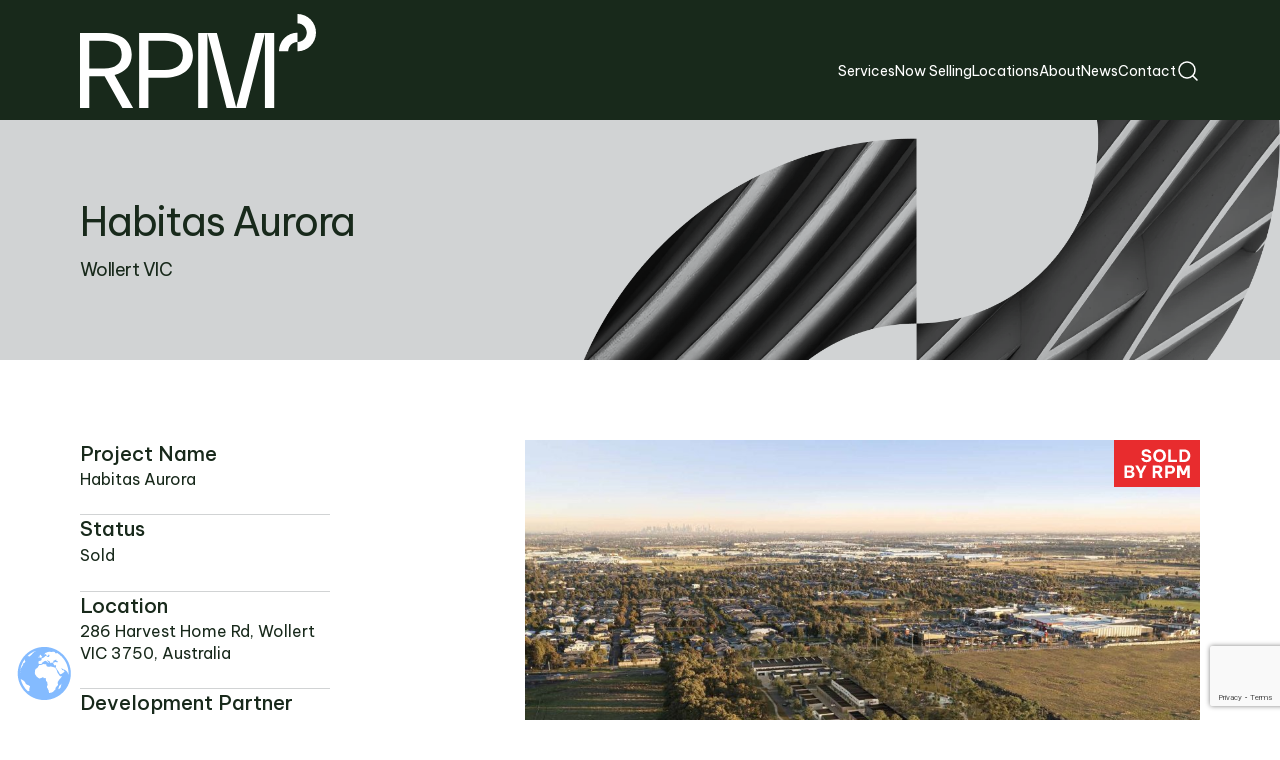

--- FILE ---
content_type: text/html; charset=UTF-8
request_url: https://www.rpmgrp.com.au/project/habitasaurora/
body_size: 45695
content:
<!doctype html>
<html lang="en-AU" class="no-js">
<head>
    <meta charset="UTF-8">
    <title>Habitas Aurora - RPM Group             </title>

    <!-- tab icon -->

    <link rel="shortcut icon" href="https://www.rpmgrp.com.au/wp-content/themes/rpm_design/img/icons/favicon.ico" />
    <link href="https://www.rpmgrp.com.au/wp-content/themes/rpm_design/img/icons/touch.png" rel="apple-touch-icon-precomposed">

    <meta http-equiv="X-UA-Compatible" content="IE=edge,chrome=1">
    <meta name="viewport" content="width=device-width, initial-scale=1.0, maximum-scale=1">
    <!-- <meta name="description" content=""> -->
    <meta name="google-site-verification" content="B9RRmxKTs1wkY4DaNzYKvgXr1OkJueL61ZkGLHRkHbU" />
    <meta name='robots' content='index, follow, max-image-preview:large, max-snippet:-1, max-video-preview:-1' />

	<!-- This site is optimized with the Yoast SEO plugin v22.6 - https://yoast.com/wordpress/plugins/seo/ -->
	<meta name="description" content="Discover your own sanctuary in an intimate, connected community at Habitas Aurora" />
	<link rel="canonical" href="https://www.rpmgrp.com.au/project/habitasaurora/" />
	<meta property="og:locale" content="en_US" />
	<meta property="og:type" content="article" />
	<meta property="og:title" content="Habitas Aurora - RPM Group" />
	<meta property="og:description" content="Discover your own sanctuary in an intimate, connected community at Habitas Aurora" />
	<meta property="og:url" content="https://www.rpmgrp.com.au/project/habitasaurora/" />
	<meta property="og:site_name" content="RPM Group" />
	<meta property="article:publisher" content="https://www.facebook.com/rpmgrpau" />
	<meta property="article:modified_time" content="2025-07-15T04:04:05+00:00" />
	<meta property="og:image" content="https://www.rpmgrp.com.au/wp-content/uploads/2022/06/RPM_Logo_-_1200x630_1.png" />
	<meta property="og:image:width" content="1200" />
	<meta property="og:image:height" content="630" />
	<meta property="og:image:type" content="image/png" />
	<meta name="twitter:card" content="summary_large_image" />
	<meta name="twitter:label1" content="Est. reading time" />
	<meta name="twitter:data1" content="3 minutes" />
	<script type="application/ld+json" class="yoast-schema-graph">{"@context":"https://schema.org","@graph":[{"@type":"WebPage","@id":"https://www.rpmgrp.com.au/project/habitasaurora/","url":"https://www.rpmgrp.com.au/project/habitasaurora/","name":"Habitas Aurora - RPM Group","isPartOf":{"@id":"https://www.rpmgrp.com.au/#website"},"datePublished":"2022-06-28T05:15:25+00:00","dateModified":"2025-07-15T04:04:05+00:00","description":"Discover your own sanctuary in an intimate, connected community at Habitas Aurora","breadcrumb":{"@id":"https://www.rpmgrp.com.au/project/habitasaurora/#breadcrumb"},"inLanguage":"en-AU","potentialAction":[{"@type":"ReadAction","target":["https://www.rpmgrp.com.au/project/habitasaurora/"]}]},{"@type":"BreadcrumbList","@id":"https://www.rpmgrp.com.au/project/habitasaurora/#breadcrumb","itemListElement":[{"@type":"ListItem","position":1,"name":"Home","item":"https://www.rpmgrp.com.au/"},{"@type":"ListItem","position":2,"name":"Projects","item":"https://www.rpmgrp.com.au/project/"},{"@type":"ListItem","position":3,"name":"Habitas Aurora"}]},{"@type":"WebSite","@id":"https://www.rpmgrp.com.au/#website","url":"https://www.rpmgrp.com.au/","name":"RPM Group","description":"Unlocking Australia&#039;s property potential.","publisher":{"@id":"https://www.rpmgrp.com.au/#organization"},"potentialAction":[{"@type":"SearchAction","target":{"@type":"EntryPoint","urlTemplate":"https://www.rpmgrp.com.au/?s={search_term_string}"},"query-input":"required name=search_term_string"}],"inLanguage":"en-AU"},{"@type":"Organization","@id":"https://www.rpmgrp.com.au/#organization","name":"RPM Group","alternateName":"RPM Real Estate","url":"https://www.rpmgrp.com.au/","logo":{"@type":"ImageObject","inLanguage":"en-AU","@id":"https://www.rpmgrp.com.au/#/schema/logo/image/","url":"https://www.rpmgrp.com.au/wp-content/uploads/2022/06/RPM_Logo_-_1200x630_1.png","contentUrl":"https://www.rpmgrp.com.au/wp-content/uploads/2022/06/RPM_Logo_-_1200x630_1.png","width":1200,"height":630,"caption":"RPM Group"},"image":{"@id":"https://www.rpmgrp.com.au/#/schema/logo/image/"},"sameAs":["https://www.facebook.com/rpmgrpau","https://www.linkedin.com/company/rpm-grp-au/","https://www.instagram.com/rpmgrpau/"]}]}</script>
	<!-- / Yoast SEO plugin. -->


<link rel='dns-prefetch' href='//maps.googleapis.com' />
<link rel='dns-prefetch' href='//unpkg.com' />
<script type="text/javascript">
/* <![CDATA[ */
window._wpemojiSettings = {"baseUrl":"https:\/\/s.w.org\/images\/core\/emoji\/15.0.3\/72x72\/","ext":".png","svgUrl":"https:\/\/s.w.org\/images\/core\/emoji\/15.0.3\/svg\/","svgExt":".svg","source":{"concatemoji":"https:\/\/www.rpmgrp.com.au\/wp-includes\/js\/wp-emoji-release.min.js"}};
/*! This file is auto-generated */
!function(i,n){var o,s,e;function c(e){try{var t={supportTests:e,timestamp:(new Date).valueOf()};sessionStorage.setItem(o,JSON.stringify(t))}catch(e){}}function p(e,t,n){e.clearRect(0,0,e.canvas.width,e.canvas.height),e.fillText(t,0,0);var t=new Uint32Array(e.getImageData(0,0,e.canvas.width,e.canvas.height).data),r=(e.clearRect(0,0,e.canvas.width,e.canvas.height),e.fillText(n,0,0),new Uint32Array(e.getImageData(0,0,e.canvas.width,e.canvas.height).data));return t.every(function(e,t){return e===r[t]})}function u(e,t,n){switch(t){case"flag":return n(e,"\ud83c\udff3\ufe0f\u200d\u26a7\ufe0f","\ud83c\udff3\ufe0f\u200b\u26a7\ufe0f")?!1:!n(e,"\ud83c\uddfa\ud83c\uddf3","\ud83c\uddfa\u200b\ud83c\uddf3")&&!n(e,"\ud83c\udff4\udb40\udc67\udb40\udc62\udb40\udc65\udb40\udc6e\udb40\udc67\udb40\udc7f","\ud83c\udff4\u200b\udb40\udc67\u200b\udb40\udc62\u200b\udb40\udc65\u200b\udb40\udc6e\u200b\udb40\udc67\u200b\udb40\udc7f");case"emoji":return!n(e,"\ud83d\udc26\u200d\u2b1b","\ud83d\udc26\u200b\u2b1b")}return!1}function f(e,t,n){var r="undefined"!=typeof WorkerGlobalScope&&self instanceof WorkerGlobalScope?new OffscreenCanvas(300,150):i.createElement("canvas"),a=r.getContext("2d",{willReadFrequently:!0}),o=(a.textBaseline="top",a.font="600 32px Arial",{});return e.forEach(function(e){o[e]=t(a,e,n)}),o}function t(e){var t=i.createElement("script");t.src=e,t.defer=!0,i.head.appendChild(t)}"undefined"!=typeof Promise&&(o="wpEmojiSettingsSupports",s=["flag","emoji"],n.supports={everything:!0,everythingExceptFlag:!0},e=new Promise(function(e){i.addEventListener("DOMContentLoaded",e,{once:!0})}),new Promise(function(t){var n=function(){try{var e=JSON.parse(sessionStorage.getItem(o));if("object"==typeof e&&"number"==typeof e.timestamp&&(new Date).valueOf()<e.timestamp+604800&&"object"==typeof e.supportTests)return e.supportTests}catch(e){}return null}();if(!n){if("undefined"!=typeof Worker&&"undefined"!=typeof OffscreenCanvas&&"undefined"!=typeof URL&&URL.createObjectURL&&"undefined"!=typeof Blob)try{var e="postMessage("+f.toString()+"("+[JSON.stringify(s),u.toString(),p.toString()].join(",")+"));",r=new Blob([e],{type:"text/javascript"}),a=new Worker(URL.createObjectURL(r),{name:"wpTestEmojiSupports"});return void(a.onmessage=function(e){c(n=e.data),a.terminate(),t(n)})}catch(e){}c(n=f(s,u,p))}t(n)}).then(function(e){for(var t in e)n.supports[t]=e[t],n.supports.everything=n.supports.everything&&n.supports[t],"flag"!==t&&(n.supports.everythingExceptFlag=n.supports.everythingExceptFlag&&n.supports[t]);n.supports.everythingExceptFlag=n.supports.everythingExceptFlag&&!n.supports.flag,n.DOMReady=!1,n.readyCallback=function(){n.DOMReady=!0}}).then(function(){return e}).then(function(){var e;n.supports.everything||(n.readyCallback(),(e=n.source||{}).concatemoji?t(e.concatemoji):e.wpemoji&&e.twemoji&&(t(e.twemoji),t(e.wpemoji)))}))}((window,document),window._wpemojiSettings);
/* ]]> */
</script>
<style id='wp-emoji-styles-inline-css' type='text/css'>

	img.wp-smiley, img.emoji {
		display: inline !important;
		border: none !important;
		box-shadow: none !important;
		height: 1em !important;
		width: 1em !important;
		margin: 0 0.07em !important;
		vertical-align: -0.1em !important;
		background: none !important;
		padding: 0 !important;
	}
</style>
<link rel='stylesheet' id='wp-block-library-css' href='https://www.rpmgrp.com.au/wp-includes/css/dist/block-library/style.min.css' type='text/css' media='all' />
<style id='safe-svg-svg-icon-style-inline-css' type='text/css'>
.safe-svg-cover{text-align:center}.safe-svg-cover .safe-svg-inside{display:inline-block;max-width:100%}.safe-svg-cover svg{height:100%;max-height:100%;max-width:100%;width:100%}

</style>
<style id='classic-theme-styles-inline-css' type='text/css'>
/*! This file is auto-generated */
.wp-block-button__link{color:#fff;background-color:#32373c;border-radius:9999px;box-shadow:none;text-decoration:none;padding:calc(.667em + 2px) calc(1.333em + 2px);font-size:1.125em}.wp-block-file__button{background:#32373c;color:#fff;text-decoration:none}
</style>
<style id='global-styles-inline-css' type='text/css'>
body{--wp--preset--color--black: #000000;--wp--preset--color--cyan-bluish-gray: #abb8c3;--wp--preset--color--white: #ffffff;--wp--preset--color--pale-pink: #f78da7;--wp--preset--color--vivid-red: #cf2e2e;--wp--preset--color--luminous-vivid-orange: #ff6900;--wp--preset--color--luminous-vivid-amber: #fcb900;--wp--preset--color--light-green-cyan: #7bdcb5;--wp--preset--color--vivid-green-cyan: #00d084;--wp--preset--color--pale-cyan-blue: #8ed1fc;--wp--preset--color--vivid-cyan-blue: #0693e3;--wp--preset--color--vivid-purple: #9b51e0;--wp--preset--gradient--vivid-cyan-blue-to-vivid-purple: linear-gradient(135deg,rgba(6,147,227,1) 0%,rgb(155,81,224) 100%);--wp--preset--gradient--light-green-cyan-to-vivid-green-cyan: linear-gradient(135deg,rgb(122,220,180) 0%,rgb(0,208,130) 100%);--wp--preset--gradient--luminous-vivid-amber-to-luminous-vivid-orange: linear-gradient(135deg,rgba(252,185,0,1) 0%,rgba(255,105,0,1) 100%);--wp--preset--gradient--luminous-vivid-orange-to-vivid-red: linear-gradient(135deg,rgba(255,105,0,1) 0%,rgb(207,46,46) 100%);--wp--preset--gradient--very-light-gray-to-cyan-bluish-gray: linear-gradient(135deg,rgb(238,238,238) 0%,rgb(169,184,195) 100%);--wp--preset--gradient--cool-to-warm-spectrum: linear-gradient(135deg,rgb(74,234,220) 0%,rgb(151,120,209) 20%,rgb(207,42,186) 40%,rgb(238,44,130) 60%,rgb(251,105,98) 80%,rgb(254,248,76) 100%);--wp--preset--gradient--blush-light-purple: linear-gradient(135deg,rgb(255,206,236) 0%,rgb(152,150,240) 100%);--wp--preset--gradient--blush-bordeaux: linear-gradient(135deg,rgb(254,205,165) 0%,rgb(254,45,45) 50%,rgb(107,0,62) 100%);--wp--preset--gradient--luminous-dusk: linear-gradient(135deg,rgb(255,203,112) 0%,rgb(199,81,192) 50%,rgb(65,88,208) 100%);--wp--preset--gradient--pale-ocean: linear-gradient(135deg,rgb(255,245,203) 0%,rgb(182,227,212) 50%,rgb(51,167,181) 100%);--wp--preset--gradient--electric-grass: linear-gradient(135deg,rgb(202,248,128) 0%,rgb(113,206,126) 100%);--wp--preset--gradient--midnight: linear-gradient(135deg,rgb(2,3,129) 0%,rgb(40,116,252) 100%);--wp--preset--font-size--small: 13px;--wp--preset--font-size--medium: 20px;--wp--preset--font-size--large: 36px;--wp--preset--font-size--x-large: 42px;--wp--preset--spacing--20: 0.44rem;--wp--preset--spacing--30: 0.67rem;--wp--preset--spacing--40: 1rem;--wp--preset--spacing--50: 1.5rem;--wp--preset--spacing--60: 2.25rem;--wp--preset--spacing--70: 3.38rem;--wp--preset--spacing--80: 5.06rem;--wp--preset--shadow--natural: 6px 6px 9px rgba(0, 0, 0, 0.2);--wp--preset--shadow--deep: 12px 12px 50px rgba(0, 0, 0, 0.4);--wp--preset--shadow--sharp: 6px 6px 0px rgba(0, 0, 0, 0.2);--wp--preset--shadow--outlined: 6px 6px 0px -3px rgba(255, 255, 255, 1), 6px 6px rgba(0, 0, 0, 1);--wp--preset--shadow--crisp: 6px 6px 0px rgba(0, 0, 0, 1);}:where(.is-layout-flex){gap: 0.5em;}:where(.is-layout-grid){gap: 0.5em;}body .is-layout-flow > .alignleft{float: left;margin-inline-start: 0;margin-inline-end: 2em;}body .is-layout-flow > .alignright{float: right;margin-inline-start: 2em;margin-inline-end: 0;}body .is-layout-flow > .aligncenter{margin-left: auto !important;margin-right: auto !important;}body .is-layout-constrained > .alignleft{float: left;margin-inline-start: 0;margin-inline-end: 2em;}body .is-layout-constrained > .alignright{float: right;margin-inline-start: 2em;margin-inline-end: 0;}body .is-layout-constrained > .aligncenter{margin-left: auto !important;margin-right: auto !important;}body .is-layout-constrained > :where(:not(.alignleft):not(.alignright):not(.alignfull)){max-width: var(--wp--style--global--content-size);margin-left: auto !important;margin-right: auto !important;}body .is-layout-constrained > .alignwide{max-width: var(--wp--style--global--wide-size);}body .is-layout-flex{display: flex;}body .is-layout-flex{flex-wrap: wrap;align-items: center;}body .is-layout-flex > *{margin: 0;}body .is-layout-grid{display: grid;}body .is-layout-grid > *{margin: 0;}:where(.wp-block-columns.is-layout-flex){gap: 2em;}:where(.wp-block-columns.is-layout-grid){gap: 2em;}:where(.wp-block-post-template.is-layout-flex){gap: 1.25em;}:where(.wp-block-post-template.is-layout-grid){gap: 1.25em;}.has-black-color{color: var(--wp--preset--color--black) !important;}.has-cyan-bluish-gray-color{color: var(--wp--preset--color--cyan-bluish-gray) !important;}.has-white-color{color: var(--wp--preset--color--white) !important;}.has-pale-pink-color{color: var(--wp--preset--color--pale-pink) !important;}.has-vivid-red-color{color: var(--wp--preset--color--vivid-red) !important;}.has-luminous-vivid-orange-color{color: var(--wp--preset--color--luminous-vivid-orange) !important;}.has-luminous-vivid-amber-color{color: var(--wp--preset--color--luminous-vivid-amber) !important;}.has-light-green-cyan-color{color: var(--wp--preset--color--light-green-cyan) !important;}.has-vivid-green-cyan-color{color: var(--wp--preset--color--vivid-green-cyan) !important;}.has-pale-cyan-blue-color{color: var(--wp--preset--color--pale-cyan-blue) !important;}.has-vivid-cyan-blue-color{color: var(--wp--preset--color--vivid-cyan-blue) !important;}.has-vivid-purple-color{color: var(--wp--preset--color--vivid-purple) !important;}.has-black-background-color{background-color: var(--wp--preset--color--black) !important;}.has-cyan-bluish-gray-background-color{background-color: var(--wp--preset--color--cyan-bluish-gray) !important;}.has-white-background-color{background-color: var(--wp--preset--color--white) !important;}.has-pale-pink-background-color{background-color: var(--wp--preset--color--pale-pink) !important;}.has-vivid-red-background-color{background-color: var(--wp--preset--color--vivid-red) !important;}.has-luminous-vivid-orange-background-color{background-color: var(--wp--preset--color--luminous-vivid-orange) !important;}.has-luminous-vivid-amber-background-color{background-color: var(--wp--preset--color--luminous-vivid-amber) !important;}.has-light-green-cyan-background-color{background-color: var(--wp--preset--color--light-green-cyan) !important;}.has-vivid-green-cyan-background-color{background-color: var(--wp--preset--color--vivid-green-cyan) !important;}.has-pale-cyan-blue-background-color{background-color: var(--wp--preset--color--pale-cyan-blue) !important;}.has-vivid-cyan-blue-background-color{background-color: var(--wp--preset--color--vivid-cyan-blue) !important;}.has-vivid-purple-background-color{background-color: var(--wp--preset--color--vivid-purple) !important;}.has-black-border-color{border-color: var(--wp--preset--color--black) !important;}.has-cyan-bluish-gray-border-color{border-color: var(--wp--preset--color--cyan-bluish-gray) !important;}.has-white-border-color{border-color: var(--wp--preset--color--white) !important;}.has-pale-pink-border-color{border-color: var(--wp--preset--color--pale-pink) !important;}.has-vivid-red-border-color{border-color: var(--wp--preset--color--vivid-red) !important;}.has-luminous-vivid-orange-border-color{border-color: var(--wp--preset--color--luminous-vivid-orange) !important;}.has-luminous-vivid-amber-border-color{border-color: var(--wp--preset--color--luminous-vivid-amber) !important;}.has-light-green-cyan-border-color{border-color: var(--wp--preset--color--light-green-cyan) !important;}.has-vivid-green-cyan-border-color{border-color: var(--wp--preset--color--vivid-green-cyan) !important;}.has-pale-cyan-blue-border-color{border-color: var(--wp--preset--color--pale-cyan-blue) !important;}.has-vivid-cyan-blue-border-color{border-color: var(--wp--preset--color--vivid-cyan-blue) !important;}.has-vivid-purple-border-color{border-color: var(--wp--preset--color--vivid-purple) !important;}.has-vivid-cyan-blue-to-vivid-purple-gradient-background{background: var(--wp--preset--gradient--vivid-cyan-blue-to-vivid-purple) !important;}.has-light-green-cyan-to-vivid-green-cyan-gradient-background{background: var(--wp--preset--gradient--light-green-cyan-to-vivid-green-cyan) !important;}.has-luminous-vivid-amber-to-luminous-vivid-orange-gradient-background{background: var(--wp--preset--gradient--luminous-vivid-amber-to-luminous-vivid-orange) !important;}.has-luminous-vivid-orange-to-vivid-red-gradient-background{background: var(--wp--preset--gradient--luminous-vivid-orange-to-vivid-red) !important;}.has-very-light-gray-to-cyan-bluish-gray-gradient-background{background: var(--wp--preset--gradient--very-light-gray-to-cyan-bluish-gray) !important;}.has-cool-to-warm-spectrum-gradient-background{background: var(--wp--preset--gradient--cool-to-warm-spectrum) !important;}.has-blush-light-purple-gradient-background{background: var(--wp--preset--gradient--blush-light-purple) !important;}.has-blush-bordeaux-gradient-background{background: var(--wp--preset--gradient--blush-bordeaux) !important;}.has-luminous-dusk-gradient-background{background: var(--wp--preset--gradient--luminous-dusk) !important;}.has-pale-ocean-gradient-background{background: var(--wp--preset--gradient--pale-ocean) !important;}.has-electric-grass-gradient-background{background: var(--wp--preset--gradient--electric-grass) !important;}.has-midnight-gradient-background{background: var(--wp--preset--gradient--midnight) !important;}.has-small-font-size{font-size: var(--wp--preset--font-size--small) !important;}.has-medium-font-size{font-size: var(--wp--preset--font-size--medium) !important;}.has-large-font-size{font-size: var(--wp--preset--font-size--large) !important;}.has-x-large-font-size{font-size: var(--wp--preset--font-size--x-large) !important;}
.wp-block-navigation a:where(:not(.wp-element-button)){color: inherit;}
:where(.wp-block-post-template.is-layout-flex){gap: 1.25em;}:where(.wp-block-post-template.is-layout-grid){gap: 1.25em;}
:where(.wp-block-columns.is-layout-flex){gap: 2em;}:where(.wp-block-columns.is-layout-grid){gap: 2em;}
.wp-block-pullquote{font-size: 1.5em;line-height: 1.6;}
</style>
<link rel='stylesheet' id='contact-form-7-css' href='https://www.rpmgrp.com.au/wp-content/plugins/contact-form-7/includes/css/styles.css' type='text/css' media='all' />
<link rel='stylesheet' id='searchandfilter-css' href='https://www.rpmgrp.com.au/wp-content/plugins/search-filter/style.css' type='text/css' media='all' />
<link rel='stylesheet' id='wpcf7-redirect-script-frontend-css' href='https://www.rpmgrp.com.au/wp-content/plugins/wpcf7-redirect/build/assets/frontend-script.css' type='text/css' media='all' />
<link rel='stylesheet' id='font-awesome-css' href='https://www.rpmgrp.com.au/wp-content/themes/rpm_design/css/font-awesome.min.css' type='text/css' media='all' />
<link rel='stylesheet' id='slick-css' href='https://www.rpmgrp.com.au/wp-content/themes/rpm_design/css/slick.css' type='text/css' media='all' />
<link rel='stylesheet' id='swiper-css' href='https://www.rpmgrp.com.au/wp-content/themes/rpm_design/css/swiper-bundle.min.css' type='text/css' media='all' />
<link rel='stylesheet' id='style-css' href='https://www.rpmgrp.com.au/wp-content/themes/rpm_design/style.css' type='text/css' media='all' />
<link rel='stylesheet' id='smoothScroll-css' href='https://www.rpmgrp.com.au/wp-content/themes/rpm_design/css/smoothLibrary/smoothScroll.css' type='text/css' media='all' />
<link rel='stylesheet' id='styles-css' href='https://www.rpmgrp.com.au/wp-content/themes/rpm_design/css/styles.css' type='text/css' media='all' />
<link rel='stylesheet' id='styles_d-css' href='https://www.rpmgrp.com.au/wp-content/themes/rpm_design/css/styles_d.css' type='text/css' media='all' />
<link rel='stylesheet' id='page-css' href='https://www.rpmgrp.com.au/wp-content/themes/rpm_design/css/page.css' type='text/css' media='all' />
<link rel='stylesheet' id='single_projects-css' href='https://www.rpmgrp.com.au/wp-content/themes/rpm_design/css/single_projects.css' type='text/css' media='all' />
<link rel='stylesheet' id='single_projects_d-css' href='https://www.rpmgrp.com.au/wp-content/themes/rpm_design/css/single_projects_d.css' type='text/css' media='all' />
<link rel='stylesheet' id='rt-team-css-css' href='https://www.rpmgrp.com.au/wp-content/plugins/tlp-team/assets/css/tlpteam.css' type='text/css' media='all' />
<link rel='stylesheet' id='popup-maker-site-css' href='//www.rpmgrp.com.au/wp-content/uploads/pum/pum-site-styles.css?generated=1757644927' type='text/css' media='all' />
<link rel='stylesheet' id='cf7cf-style-css' href='https://www.rpmgrp.com.au/wp-content/plugins/cf7-conditional-fields/style.css' type='text/css' media='all' />
<script type="text/javascript" src="https://www.rpmgrp.com.au/wp-includes/js/jquery/jquery.min.js" id="jquery-core-js"></script>
<script type="text/javascript" src="https://www.rpmgrp.com.au/wp-includes/js/jquery/jquery-migrate.min.js" id="jquery-migrate-js"></script>
<script type="text/javascript" src="https://www.rpmgrp.com.au/wp-content/themes/rpm_design/js/no_conflict.js" id="no_conflict-js"></script>
<script type="text/javascript" src="https://www.rpmgrp.com.au/wp-content/themes/rpm_design/js/smoothLibrary/smoothScroll.min.js" id="smoothScroll-js"></script>
<script type="text/javascript" src="https://www.rpmgrp.com.au/wp-content/themes/rpm_design/js/smoothLibrary/ResizeSensor.min.js" id="ResizeSensor-js"></script>
<script type="text/javascript" src="https://www.rpmgrp.com.au/wp-content/themes/rpm_design/js/gsap/gsap.min.js" id="gsap-js"></script>
<script type="text/javascript" src="https://www.rpmgrp.com.au/wp-content/themes/rpm_design/js/gsap/ScrollTrigger.min.js" id="scrollTrigger-js"></script>
<script type="text/javascript" src="https://www.rpmgrp.com.au/wp-content/themes/rpm_design/js/epicup-library.js" id="epicup-library-js"></script>
<script type="text/javascript" src="https://www.rpmgrp.com.au/wp-content/themes/rpm_design/js/hash-state.js" id="hash-state-js"></script>
<script type="text/javascript" src="https://www.rpmgrp.com.au/wp-content/themes/rpm_design/js/google-maps.js" id="google-maps-js"></script>
<script type="text/javascript" id="scripts_d-js-extra">
/* <![CDATA[ */
var loadMoreHandle = {"url":"https:\/\/www.rpmgrp.com.au\/wp-admin\/admin-ajax.php?action=archivePosts"};
/* ]]> */
</script>
<script type="text/javascript" src="https://www.rpmgrp.com.au/wp-content/themes/rpm_design/js/scripts_d2.js?t=1" id="scripts_d-js"></script>
<link rel="https://api.w.org/" href="https://www.rpmgrp.com.au/wp-json/" /><link rel="EditURI" type="application/rsd+xml" title="RSD" href="https://www.rpmgrp.com.au/xmlrpc.php?rsd" />
<meta name="generator" content="WordPress 6.5" />
<link rel='shortlink' href='https://www.rpmgrp.com.au/?p=4001' />
<link rel="alternate" type="application/json+oembed" href="https://www.rpmgrp.com.au/wp-json/oembed/1.0/embed?url=https%3A%2F%2Fwww.rpmgrp.com.au%2Fproject%2Fhabitasaurora%2F" />
<link rel="alternate" type="text/xml+oembed" href="https://www.rpmgrp.com.au/wp-json/oembed/1.0/embed?url=https%3A%2F%2Fwww.rpmgrp.com.au%2Fproject%2Fhabitasaurora%2F&#038;format=xml" />
		<style type="text/css" id="wp-custom-css">
			/** RESEARCH AND DATA SEARCH **/
.no-padding-bt {
	padding-bottom: 0 !important;
}
form#serach_form input {
	color: #18291B !important;
	padding-left: 25px !important;
}
@media all and (min-width: 1025px) {
	.filters_cont .lhs {
		flex-wrap: wrap;
	}
	.filters_cont .tablet_btns {
		order: 1;
	}
	.search_form_wrap {
		order: 3;	
		flex-basis: 100%;
		margin-right: 0;
	}
	.serach_wrap .input_wrap {
		width: 100%;
		margin: 30px auto 0;
	}
	.filters_cont .top_level_filters_wrap {
		flex-basis: 100%;
		justify-content: center;
	}
	.filters_cont .filters_top_wrap {
	justify-content: center;
	}
	.search_form_wrap {
		margin-right: 0 !important;
	}
}

/** END OF RESEARCH AND DATA SEARCH **/
/** QUEENSLAND PAGE CSS**/
#contact.contact_modal.contact_page .con_mod_title {
	padding-top: 50px;
}
#contact .container {
	padding: 0;
}
body .hide-form {
	display: none !important;
}
div#search_results_wrap {
	padding-top: 15px;
}
span.wpcf7-form-control-wrap option {
	color: #18291B;
}
/** END OF QUEENSLAND PAGE CSS**/
/** CONTACT LOCATIONS **/
@media all and (min-width: 767px) {
	.address_list, .address_list span {
		/*overflow-y: scroll;*/
		scrollbar-width: none;
	}
	.address_list::-webkit-scrollbar, .address_list span::-webkit-scrollbar {
		width: 14px;
	}

	/* 4px scroll thumb. 10px margin from right margin */
	.address_list span::-webkit-scrollbar-track, header .address_list::-webkit-scrollbar-track {
		box-shadow: inset 0 0 14px 14px #D6D9D7;
		border: solid 4px transparent;
	}

	.address_list span::-webkit-scrollbar-thumb, .address_list::-webkit-scrollbar-thumb {
		box-shadow: inset 0 0 14px 14px #18291B;
		border: solid 4px transparent;
		border-radius: 20px;
	}

	.address_list span::-webkit-scrollbar-button, .address_list::-webkit-scrollbar-button {
		display: none;
	}

	.social_header_wrap .address_list {
		height: 115px;
	}
	.page-template-contact .contact_modal .address_list span {
		height: 200px;
	}
}
/** END OF CONTACT LOCATIONS **/

/** VIDEO SHORTCODE **/
.wp-video, video.wp-video-shortcode, .mejs-container, .mejs-overlay.load {
	width: 100% !important;
	height: 100% !important;
}
.mejs-container {
	padding-top: 56.25%;
}
.wp-video, video.wp-video-shortcode {
	max-width: 100% !important;
}
video.wp-video-shortcode {
	position: relative;
}
.mejs-mediaelement {
	position: absolute;
	top: 0;
	right: 0;
	bottom: 0;
	left: 0;
}
.mejs-controls {
	display: none;
}
.mejs-overlay-play {
	top: 0;
	right: 0;
	bottom: 0;
	left: 0;
	width: auto !important;
	height: auto !important;
}
.responsive-video-container {
	position: relative;
	width: 100%;
	height: 0;
	padding-bottom: 56.27198%;
}
.responsive-video-container iframe {
	position: absolute;
	top: 0;
	left: 0;
	width: 100%;
	height: 100%;
}
/** END OF VIDEO SHORTCODE **/
/**QUEENSLAND FORM**/
.page-id-4892 .white_bg.right_content {
	width: 60%;
}
.page-id-4892 .contact_modal .center_elements .left_side {
	width: 40%;
}
.page-id-4892 .contact_modal .center_elements .right_side {
	width: 60%;
}
.float-container {
	display: none;
	position: fixed;
	top: 40%;
	right: 0;
	padding: 10px;
	background: #18291b;
	z-index: 5;
}
.page-id-4892 .float-container  {
	display: block;
}
@media all and (max-width: 1025px) {
	.page-id-4892 .contact_modal .center_elements .left_side, .page-id-4892 .contact_modal .center_elements .right_side {
		width: 100%;
	}
}
/*END*/

/*search form styling*/


    
.filter_search_nth input[type="text"] {
        background: none;
        border-bottom-width: 1px !important;
        color: #fff !important;
        border-left-width: 0px !important;
        border-right-width: 0px !important;
        border-top-width: 0px !important;
        border-color: #fff !important;
        font-size: 18px !important;
        padding: 5px !important;
    }

    
.filter_search_nth input[type="submit"] {
	    background: none;
	    border-bottom-width: 1px !important;
	    color: #fff !important;
	    border-width: 1px !important;
	    border-color: #fff !important;
	    font-size: 18px !important;
	    padding-left: 20px !important;
			padding-right: 20px !important;
			padding-top: 5px !important;
			padding-bottom: 5px !important;
	}


.filter_search_nth select.postform {
		background: none;
    color: #fff !important;
	    border-bottom-width: 1px !important;
	    color: #fff !important;
	    border-left-width: 0px !important;
	    border-right-width: 0px !important;
	    border-top-width: 0px !important;
	    border-color: #fff !important;
    font-size: 15px !important;
    padding: 5px !important;
}

.filter_search_nth option {
    background: #18291b;
    border-radius: 0px !important;
}

/*modal active*/

.modal_active .filter_search_nth input[type="text"] {
        background: none;
        border-bottom-width: 1px !important;
        color: #18291B !important;
        border-left-width: 0px !important;
        border-right-width: 0px !important;
        border-top-width: 0px !important;
        border-color: #18291B !important;
        font-size: 18px !important;
        padding: 5px !important;
    }

    
.modal_active  .filter_search_nth input[type="submit"] {
	    background: none;
	    border-bottom-width: 1px !important;
	    color: #18291B !important;
	    border-width: 1px !important;
	    border-color: #18291B !important;
	    font-size: 18px !important;
	    padding-left: 20px !important;
			padding-right: 20px !important;
			padding-top: 5px !important;
			padding-bottom: 5px !important;
	}


.modal_active  .filter_search_nth select.postform {
		background: none;
    color: #18291B !important;
	    border-bottom-width: 1px !important;
	    color: #18291B !important;
	    border-left-width: 0px !important;
	    border-right-width: 0px !important;
	    border-top-width: 0px !important;
	    border-color: #18291B !important;
    font-size: 15px !important;
    padding: 5px !important;
}

/*POST MIGRATION FIXES*/

.serach_wrap .serach_icon {
    position: absolute;
    left: 0;
    top: 8px;
    width: 18px;
    z-index: 1;
}

/*code*/

.single_post_tile .img_wrap {
    color: transparent;
}

/*hide date*/

.single_post_tile .cats_wrap {
   margin-top: 10px;
}

/*hide banner*/



@media only screen and (min-width: 0px) {

.searchandfilter ul {
    display: none;
}

.header .right_side_menu div {
    margin-left: 27px;
}
}

@media only screen and (min-width: 768px) {
.searchandfilter ul {
    display: inline-block;
}
}

ul.page {
    font-size: 20px !important;
    line-height: 40px !important;
}

/*close button*/

.header.modal_active .right_side_menu div {
color: #18291B;    
}

.right_side_menu div {    
	color: #ffff;
}

/*Always show scrollbar*/

body {
    overflow-y: inherit !important;
}

/*submit on mobile - search*/

.mobilemenu1 input[type=submit] {
	border-width: 1px;
    border-color: #18291b;
    background: transparent;
    text-transform: uppercase;
		color: #18291b;
}

/*hide date*/

.single_cat:last-child {
    display: none;
}

.project_builder_wrap .section_with_table .one_tab_row {
    display: block !important;
}

/*hide our story members line below*/

.the_team_section .one_team_member .bb_line {
    display: none;
}

/*fix black search bar text*/

input:-webkit-autofill {
    -webkit-text-fill-color: #fff !important;
}

/*services row addition*/

@media screen and (min-width: 1025px) {
.pb_tiles_section .pb_tiles_row {
    width: calc(100% + -135px);
}
}

.text_38 {
    font-style: normal;
    font-weight: normal;
    font-size: 33px;
    line-height: 40px;
}

.newsletter_wrap {
    padding: 120px 0;
    background: #EBEBEB;
}

.newsletter_wrap .newsl_title {
    font-style: normal;
    font-weight: 400;
    font-size: 24px;
    line-height: 140%;
    margin-bottom: 0;
}

.newsletterFormBlock input {
    width: 100%;
    display: block;
    height: 41px !important;
    padding: 12px 16px !important;
    background: white !important;
    border: 1px solid #3A3A3A !important;
    max-width: 444px;
    float: right;
    margin-bottom: 14px;
    color: #3A3A3A !important;
    font-size: 16px !important;
	font-weight: 400 !important;
}
.newsletterFormBlock input::-ms-input-placeholder { 
    color: #3A3A3A !important;
}

.newsletterFormBlock input::placeholder {
    color: #3A3A3A !important;
}
.newsletterFormBlock {
    max-width: 444px;
}
.newsletter_wrap .submit_wrap {
    width: 156px !important;
    height: 40px !important;
    padding: 0 !important;
    top: 110px;
    border: 1px solid #2D3E2F !important;
    border-radius: 44px;
    color: #2D3E2F !important;
    font-size: 16px;
	transition: all ease-in 0.3s;
}
.newsletter_wrap .submit_wrap:hover {
    background: #2D3E2F !important;
    color: #ffffff !important;
	transition: all ease-in 0.3s;
}
.newsletter_wrap .content {
    align-items: center;
    gap: 48px;
}
.left_text_with_link {
    padding: 100px 0;
}
.left_text_with_link .content {
    display: flex;
    flex-direction: column;
    gap: 24px;
    max-width: 843px;
  padding-left: 109px;
}
.left_text_with_link .content	.text_24, 
.left_text_with_link .content	.text_16 {
    line-height: 140%;
}
.left_text_with_link .linkBlock {
	margin-top: 16px;
}
.centered_text {
    padding: 100px 0;
    text-align: center;
}
.centered_text .content {
    display: flex;
    flex-direction: column;
    gap: 24px;
    max-width: 843px;
    margin: auto;
}
.centered_text .content	.text_24, 
.centered_text .content	.text_16 {
    line-height: 140%;
}
.text_with_image_bg .content {
	position: relative;
}
.text_with_image_bg.right .contentBlock {
    left: unset !important;
    right: 80px;
}
.text_with_image_bg.center .contentBlock {
    margin: auto;
    left: 80px;
    right: 80px;
}
.text_with_image_bg .contentBlock {
    position: absolute;
    left: 80px;
    top: 0;
    bottom: 0;
    font-size: 40px;
    font-style: normal;
    font-weight: 300;
    color: white;
    line-height: 48px;
		max-width: 762px;
    display: flex;
    align-items: center;
    flex-direction: column;
    justify-content: center;
	gap: 24px;
}
.text_with_image_bg .contentBlock .linkBlock {
	display: block;
	width: 100%;
}
.text_with_image_bg .imageBlock img {
    width: 100%;
    height: auto;
    object-fit: cover;
    min-height: 598px;
}

.text_with_image_bg .imageBlock {
    width: 100%;
    overflow: hidden;
}
.content_with_bg .content {
	position: relative;
}
.content_with_bg .contentBlock {
    position: absolute;
    right: 103px;
    top: 119px;
    padding: 40px;
    font-size: 40px;
    font-style: normal;
    font-weight: 300;
    line-height: 48px;
    display: flex;
    align-items: flex-start;
    flex-direction: column;
    max-width: 515px;
    background: #ffffff;
    color: #343434;
    gap: 24px;
}
.content_with_bg .imageBlock img {
    width: 100%;
    height: auto;
    object-fit: cover;
    min-height: 598px;
}

.content_with_bg .imageBlock {
    width: 100%;
    overflow: hidden;
}
.text_left_image_right, 
.img_left_text_right {
    padding: 100px 0;
}
.text_left_image_right .content,
.img_left_text_right .content {
    display: flex;
    flex-direction: row;
    gap: 40px;
		align-items: flex-start;
    justify-content: space-between;
}
.text_left_image_right .full_img_wrap,
.img_left_text_right .full_img_wrap {
    max-width: 624px;
}
.text_left_image_right .contentBlock,
.img_left_text_right .contentBlock {
		max-width: 515px;
    display: flex;
    flex-direction: column;
    gap: 24px;
}
.text_left_image_right .full_img_wrap img,
.img_left_text_right .full_img_wrap img {
    width: 100%;
    height: auto;
    object-fit: cover;
    min-height: 317px;
}

.text_left_image_right .full_img_wrap, .img_left_text_right .full_img_wrap {
    width: 100%;
    overflow: hidden;
}
.text_left_image_right .content {
    flex-direction: row-reverse;
    align-items: flex-start;
}
.content	.text_24, 
.content	.text_16 {
    line-height: 140%;
}
.text_left_team_right .content .contentBlock {
    max-width: 170px;
    display: flex;
    flex-direction: column;
    gap: 24px;
}

.text_left_team_right .content {
    display: flex;
    gap: 40px;
    align-items: flex-start;
    justify-content: space-between;
}
.text_left_team_right {
    padding: 100px 0;
}
.text_left_team_right .content .teamBlock .rows_wrap {
/*     display: flex;
    flex-direction: row;
    gap: 40px;
    align-items: flex-start; */
}
.text_left_team_right .content .teamBlock .rows_wrap .teamItem .full_img_wrap img {
    width: 100%;
    min-height: 258px;
    object-fit: cover;
    margin-bottom: 32px;
}

.text_left_team_right .content .teamBlock .rows_wrap .teamItem .full_img_wrap {
    width: 100%;
    overflow: hidden;
}
.text_left_team_right .content .teamBlock .rows_wrap .teamItem {
    max-width: 320px;
    min-width: 320px;
/* 	margin-bottom: 32px; */
}
.text_left_team_right .content .teamBlock .rows_wrap .teamItem .socials a {
    padding: 8px 0;
}
.text_left_team_right .content .teamBlock .rows_wrap .teamItem .socials {
    width: 100%;
/*     border-top: 1px solid #D4E0D5; */
    display: flex;
    gap: 8px;
    align-items: center;
    padding-top: 4px;
/*     margin-top: 32px; */
}
.text_left_team_right .content .teamBlock .rows_wrap .teamItem .title {
    border-top: 2px solid #F2B844;
    padding-top: 8px;
    font-size: 24px;
    font-weight: 500;
    padding-bottom: 10px;
    line-height: 110%;
}
.text_left_team_right .content .teamBlock .rows_wrap .teamItem  .desc {
    font-size: 14px;
    font-style: normal;
    font-weight: 400;
    line-height: 140%;
    max-height: 100px;
    text-overflow: ellipsis;
    display: -webkit-box;
    -webkit-line-clamp: 5;
    -webkit-box-orient: vertical;
    overflow: hidden;
    transition: all ease-in 0.5s;
}
.text_left_team_right .content .teamBlock .rows_wrap .teamItem .desc.active {
    max-height: unset;
    -webkit-line-clamp: unset;
    transition: all ease-in 0.5s;
}
.text_left_team_right .content .teamBlock .rows_wrap .teamItem .triggerViewMore::before {
    content: "View more";
    padding-right: 10px;
    line-height: 20px;
    position: relative;
    top: -3px;
    transition: all ease-in 0.5s;
}
.text_left_team_right .content .teamBlock .rows_wrap .teamItem .triggerViewMore.active::before {
    content: "View less";
    padding-right: 10px;
    line-height: 20px;
    position: relative;
    top: -3px;
    transition: all ease-in 0.5s;
}
.text_left_team_right .content .teamBlock .rows_wrap .teamItem .triggerViewMore svg {
    transition: all ease-in 0.5s;
}
.text_left_team_right .content .teamBlock .rows_wrap .teamItem .triggerViewMore.active svg {
    transform: rotate(45deg);
    transition: all ease-in 0.5s;
}

.text_left_team_right .content .teamBlock .rows_wrap .teamItem .triggerViewMore {
    position: relative;
    padding-top: 16px;
		cursor: pointer;
}
.site_summary .content {
    display: flex;
    gap: 32px;
}
.site_summary .content .full_img_wrap {
    overflow: hidden;
    max-width: 625px;
}
.site_summary .content .full_img_wrap img {
    width: 100%;
	height: 100%;
	  object-fit: cover;
	min-height: 317px;
}
.site_summary .title {
	font-size: 24px;
font-style: normal;
font-weight: 600;
line-height: 140%;
	margin-bottom: 40px;
}
.site_summary .content .contentBlock {
    display: flex;
    gap: 32px;
}
.site_summary .content .contentBlock .contentItem {
    min-width: 296px;
	display: flex;
	flex-direction: column;
	gap: 24px;
}
.site_summary .content .contentBlock .contentItem .item {
	width: 100%;
	padding-bottom: 24px;
	border-bottom: 1px solid #D1D3D4;
}
.site_summary .content .contentBlock .contentItem .item p.lead {
    margin: 0;
    font-size: 20px;
    font-style: normal;
    font-weight: 500;
    line-height: 140%;
}
.site_summary .content .contentBlock .contentItem .item p {
    margin: 0;
    font-size: 16px;
    font-style: normal;
    font-weight: 400;
    line-height: 140%;
}
.site_summary {
			padding: 100px 0;
}
.cstegories_wrap .job_cat_button.active span {
    color: white !important;
}
.cstegories_wrap .job_cat_button span {
    color: black !important;
}
.content_slider_block {
	padding: 100px 0;
	margin-top: 100px;
	background: #E3E3E3;
}
.content_slider_block .title {
	font-size: 24px;
font-style: normal;
font-weight: 600;
line-height: 140%;
	margin-bottom: 40px;
}
.content_slider_block .rows_wrap {
    display: flex;
    gap: 32px;
    align-items: flex-start;
}
.content_slider_block .sliderItem .imageBlock {
    max-width: 405px;
}
.content_slider_block .sliderItem .imageBlock img {
    min-height: 216px;
	width: 100%;
	object-fit: cover;
	margin-bottom: 40px;
}
.content_slider_block .sliderItem .title {
	margin: 0 !important;
}
.content_slider_block .sliderItem .desc {
	font-size: 14px;
}
.sliderBlock {
    position: relative;
    padding-bottom: 40px;
}
.sliderBlock .swiper-button-next::after, .sliderBlock .swiper-button-prev::after {
    display: none;
}
.sliderBlock .swiper-button-next, .sliderBlock .swiper-button-prev {
    width: 24px !important;
    height: 24px !important;
    background: url(https://www.rpmgrp.com.au/wp-content/uploads/2024/07/Icons-Slim-13.svg) no-repeat transparent center center;
	    top: unset;
    bottom: -5px;
}
.sliderBlock .swiper-button-next {
    right: 0;
}
.sliderBlock .swiper-button-prev {
    right: 32px;
	left: unset;
	transform: rotate(180deg);
}
.sliderBlock .swiper-scrollbar.swiper-scrollbar-horizontal {
    left: 0;
    width: calc(100% - 77px);
    height: 2px;
    bottom: 6px;
    background: #B8D9C5;
}
.sliderBlock .swiper-scrollbar-drag {
    background: #18291B;
}

.page-template-our_story div.swiper-slider-1 div.swiper-slide > div > div.triggerViewMore,
.page-template-our_story .text_left_team_right .content .teamBlock .rows_wrap .swiper-slider-1 .teamItem .socials {
 	display: none;
 	visibility: hidden;
 }

.page-template-our_story .text_left_team_right .content .teamBlock .rows_wrap .swiper-slider-1 .teamItem .title {
 	border-top: 0px;
 }

.contact_modal .center_elements .large_btn {
    background: transparent !important;
    padding: 0;
    border: none !important;
    text-decoration: underline !important;
    align-items: center;
    text-transform: uppercase;
    font-weight: normal;
    font-size: 20px;
    line-height: 28px;
    color: #18291B !important;
    transition: all ease 0.3s;
	position: relative;
}
.contact_modal .center_elements .large_btn::before, .contact_modal .center_elements .large_btn::after {
    display: block !important;
}
.contact_modal .center_elements .large_btn::before {
    background-color: #18291B;
}
.contact_modal .center_elements .large_btn::after, .contact_modal .center_elements .large_btn::before {
    content: "";
    position: absolute;
    bottom: 2px;
    left: 0;
    height: 0px;
    width: 100%;
}
.contact_modal .center_elements .large_btn:hover {
	color: #ffffff !important;
}

/*
.blog main > div > div.clip_path_anim_banner.start_anim > section > div > div > div > picture > img {
    display: none;
    visibility: hidden;
}
*/

.archive_banner .bannerContainer {
	position: relative;
}
.archive_banner .container {
    position: unset;
}
.living_data_section .ld_container {
    margin: 0;
    padding-bottom: 134px;
    max-width: unset;
}
.living_data_section .heading_ld {
    font-size: 32px;
    font-style: normal;
    font-weight: 400;
    line-height: 140%;
    margin-bottom: 40px;
}
.living_data_section .ld_content_wrap {
    display: flex;
    align-items: center;
    gap: 40px;
    justify-content: space-between;
}
section.living_data_section .contentHolder {
    max-width: 421px;
}
.living_data_section .description_ld {
    font-size: 24px !important;
    font-style: normal;
    font-weight: 400;
    line-height: 140%;
    margin: 0 0 60px 0;
}
.living_data_section .ld_img_wrap {
    margin: 0;
	max-width: 761px;
}
.living_data_section .heading_ld p {
    margin: 0;
}
.home_banner_section .main_heading_banner {
    margin: 144px auto 24px auto;
}
.home_banner_section .subheading_banner {
    font-size: 40px;
    font-style: normal;
    font-weight: 400;
    line-height: 110%;
    letter-spacing: -1.2px;
    margin-bottom: 80px;
}
.home_banner_section .bottom_buttons_ban_wrap {
    margin-top: 0;
}
.home_banner_section .one_ban_side {
    width: auto;
}
.home_banner_section .subheading_banner::After {
	display: none;
}
.home_banner_section .bottom_buttons_ban_wrap {
    margin-top: 0;
    gap: 24px;
    justify-content: center;
}
.home_banner_section {
    min-height: 987px;
}
.home_banner_section .one_bg_images::after {
    background: linear-gradient(180deg, rgba(45, 62, 46, 0) 55.01%, #18291B 94.48%), linear-gradient(0deg, rgba(0, 0, 0, 0.2), rgba(0, 0, 0, 0.2));
}

.service_block_section {
    padding: 134px 0;
}
.service_block_section h2 {
    margin: 0;
    font-size: 32px;
    font-style: normal;
    font-weight: 400;
    line-height: 140%;
    max-width: 648px;
    margin-bottom: 60px;
}
.service_block_section .items_block {
    display: flex;
    gap: 56px;
    align-items: start;
}
.service_block_section .items_block .item {
    width: 100%;
    max-width: 389px;
	border-top: 2px solid;
}
.service_block_section .items_block .item:first-child {
	border-color: #F2B844;
}
.service_block_section .items_block .item:nth-child(2) {
	border-color: #D52D24;
}
.service_block_section .items_block .item:last-child {
	border-color: #231F20;
}
.service_block_section .items_block .item .title {
    font-size: 24px;
    font-style: normal;
    font-weight: 400;
    line-height: 110%;
    margin: 8px 0 24px 0;
}

.service_block_section .items_block .item .desc {
    display: -webkit-box;
    -webkit-line-clamp: 4;
    -webkit-box-orient: vertical;
    overflow: hidden;font-size: 16px;
	font-style: normal;
	font-weight: 400;
	line-height: 24px; /* 150% */
	margin-bottom: 40px;
}

.service_block_section .items_block .item .desc a {
	text-decoration: underline;
}
.containerV2 {
    max-width: 1440px;
    padding: 0 80px;
    margin-left: auto;
    margin-right: auto;
}
@media screen and (max-width: 1023px) {
	.service_block_section .items_block {
		display: flex;
		gap: 24;
	}
	.service_block_section .items_block .item {
		width: 100%;
		max-width: 389px;
		border-top: 2px solid;
	}
}
@media screen and (max-width: 767px) {
	.service_block_section .items_block {
		display: flex;
		gap: 24px;
/* 		flex-direction: column; */
	}
	.service_block_section .items_block .item .desc {
		display: -webkit-box;
		-webkit-line-clamp: 6;
		-webkit-box-orient: vertical;
	}
	.service_block_section .items_block .item {
		width: 308px;
        min-width: 308px;
		max-width: unset;
		border-top: 2px solid;
		scroll-snap-align: start;
		-webkit-box-sizing: content-box;
		-moz-box-sizing: content-box;
    	box-sizing: content-box;
	}
	.service_block_section .items_block {
		overflow: auto;
		-webkit-scroll-snap-type: x mandatory;
		-ms-scroll-snap-type: x mandatory;
		scroll-snap-type: x mandatory;
		scrollbar-width: none;
        margin-right: -24px;
        padding-right: 24px;
	}
	.service_block_section h2 {
		font-size: 20px;
	}
	.service_block_section .items_block .item .title {
		font-size: 20px;
	}
}
.three_col_block {
    padding: 100px 0;
}
.three_col_block .items_block {
    display: grid;
    grid-template-columns: auto auto auto;
    gap: 32px;
}
.three_col_block .items_block .item {
	display: flex;
	align-items: flex-start;
	gap: 24px;
}
.three_col_block .items_block .item .contentBlock .title {
    margin: 0;
    font-size: 16px !important;
    font-weight: 700;
    line-height: 140%;
		max-width: unset;
}
.three_col_block .items_block .item .contentBlock p {
    margin: 0;
    font-size: 14px;
    font-style: normal;
    font-weight: 400;
    line-height: 160%;
		max-width: 321px;
}
.divisionsMenu {
/* 		opacity: 0 !important;
    height: 0 !important;
    transition: opacity 0.2s ease-in;
    width: 0;
    pointer-events: none; */
}
.servicesMenu .subMenuItem:nth-child(4) {
/* 	overflow: hidden;
    width: 400px;
    max-width: unset !important; */
}
.servicesMenu .subMenuItem:nth-child(4):hover {
/* 	overflow: unset; */
}
.servicesMenu .subMenuItem:nth-child(4):hover .divisionsMenu {
/* 		opacity: 1 !important;
    height: auto !important;
    pointer-events: all;
    width: auto !important; */
}

    .divisionsMenu {
        margin-top: -142px !important;
        margin-left: 50px !important;
    }
.desktopHeader .desktopMenu .subMenuBlock .divisionsMenu .subMenuItem:hover .image {
    z-index: 11;
}
.text_left_team_right .content .contentBlock {
/*     min-width: 250px; */
}
.text_left_team_right .content .teamBlock {
    display: block;
    width: 100%;
    overflow: hidden;
	position: relative;
}
.text_left_team_right .content .teamBlock .rows_wrap .teamItem {
    scroll-snap-align: start;
}
.text_left_team_right .content .teamBlock .rows_wrap .teamItem .desc {
	max-height: 90px;
}
.text_left_team_right .content .teamBlock .rows_wrap {
/* 		scrollbar-width: none;
	overflow: auto;
    -webkit-scroll-snap-type: x mandatory;
    -ms-scroll-snap-type: x mandatory;
    scroll-snap-type: x mandatory;
    margin-right: -24px;
    padding-right: 24px; */
}
.text_left_team_right .content .teamBlock .rows_wrap {
/*   -webkit-touch-callout: none; /* iOS Safari */
    -webkit-user-select: none; /* Safari */
     -khtml-user-select: none; /* Konqueror HTML */
       -moz-user-select: none; /* Old versions of Firefox */
        -ms-user-select: none; /* Internet Explorer/Edge */
	user-select: none; */
}
.text_left_team_right .content .teamBlock .rows_wrap img {
  -webkit-user-drag: none;
  -khtml-user-drag: none;
  -moz-user-drag: none;
  -o-user-drag: none;
  user-drag: none;
}
@media screen and (max-width: 767px) {
/* 	.text_left_team_right .content .teamBlock .rows_wrap {
			flex-direction: row !important;
			gap: 18px !important;
	} */
}
@media screen and (max-width: 1380px) {
    .divisionsMenu {
        margin-top: -142px !important;
        margin-left: 50px !important;
    }
}
@media screen and (min-width: 1025px) {

   .contact_modal .center_elements  .large_btn:hover::after {
        height: -webkit-calc(100% - 4px);
        height: -moz-calc(100% - 4px);
        height: calc(100% - 4px);
        background: #18291B;
    }
}
.contact_modal .center_elements .large_btn::after {
    background: transparent;
    -webkit-transition: all ease 0.3s;
    -o-transition: all ease 0.3s;
    -moz-transition: all ease 0.3s;
    transition: all ease 0.3s;
    z-index: 0;
}
.contentBlockWithButton {
	display: flex;
	flex-direction: column;
	gap: 24px;
}
@media screen and (max-width: 1300px) {
	.text_left_team_right .content {
			flex-direction: column;
	}
	.site_summary .content {
    flex-direction: column-reverse;
    gap: 40px;
	}
	.site_summary.right .content .contentBlock {
    justify-content: flex-end;
}
	.site_summary.right .content .full_img_wrap {
    margin-left: auto;
}
	.site_summary.center .content .full_img_wrap {
    margin-left: auto;
    margin-right: auto;
}
	.site_summary.center .content .contentBlock {
    justify-content: center;
}
}
@media screen and (max-width: 1023px) {
	.text_left_team_right .content .teamBlock {
    display: block;
    width: 100%;
    overflow: unset;
}
/* 	.text_left_team_right .content .teamBlock .rows_wrap {
		scrollbar-width: none;
	} */
.three_col_block .items_block {
    display: grid;
    grid-template-columns: auto auto;
    gap: 32px;
}
	.three_col_block {
    padding: 80px 0;
}
.content_slider_block {
	padding: 56px 0;
	margin-top: 56px;
}
	
.site_summary {
			padding: 56px 0;
}
.site_summary .title {
	font-size: 20px;
}
.content_slider_block .title {
	font-size: 20px;
}
	.site_summary .content {
    flex-direction: column-reverse;
    gap: 40px;
	}
	.text_left_team_right {
			padding: 56px 0;
	}
	.content .text_24 {
		font-size: 18px;
	}
	.centered_text .content	.text_24 {
    font-size: 20px !important;
	}
	.left_text_with_link .content .text_24 {
    font-size: 20px !important;
	}
	.newsletter_wrap .newsl_title {
			font-size: 19px;
	}
	.centered_text {
    padding: 56px 0;
	}
	.left_text_with_link {
    padding: 56px 0;
	}
	.left_text_with_link .content {
		padding-left: 0;
	}
	.text_with_image_bg .container {
		padding-left: 0;
		padding-right: 0;
	}
	.text_with_image_bg.right .contentBlock {
    left: unset !important;
    right: 24px;
}
.text_with_image_bg.center .contentBlock {
    margin: auto;
    left: 24px;
    right: 24px;
}
			.text_with_image_bg .contentBlock {
			left: 24px;
			font-size: 20px;
      line-height: 22px;
			max-width: 500px;
	}
	.text_with_image_bg .imageBlock img {
			min-height: 495px;
	}
	.content_with_bg .imageBlock img {
			min-height: 495px;
	}
	
	.text_left_image_right, 
	.img_left_text_right {
    padding: 56px 0;
	}
	.text_left_image_right .full_img_wrap img, .img_left_text_right .full_img_wrap img {
		min-height: 317px;
	}
	.text_left_image_right .content,
	.img_left_text_right .content {
    flex-direction: column;
    align-items: flex-start;
	}
	.content_with_bg .container {
		padding-left: 0;
		padding-right: 0;
	}
	.content_with_bg .contentBlock {
		right: unset;
		left: unset;
		position: relative;
		top: unset;
		padding: 40px 24px;
	}
}
@media screen and (max-width: 767px) {
.three_col_block .items_block {
    display: grid;
    grid-template-columns: auto;
    gap: 38px;
}
	.home_banner_section .background_elements {
    height: calc(100% - 120px);
}
	.home_banner_section .one_ban_side a {
    min-width: 237px;
}

.home_banner_section .one_ban_side {
    margin-bottom: 0;
}
	.home_banner_section {
    min-height: 783px;
}
	.home_banner_section .main_heading_banner {
    margin: 88px auto 24px auto;
    font-size: 30px;
    font-style: normal;
    font-weight: 400;
    line-height: 120%;
    letter-spacing: -0.9px;
}
	.home_banner_section .subheading_banner {
    font-size: 18px;
    font-style: normal;
    font-weight: 400;
    line-height: 120%;
    letter-spacing: -0.54px;
        margin-bottom: 320px;
}
	.living_data_section .ld_content_wrap {
    flex-direction: column;
}
	.living_data_section .ld_img_wrap img {
    min-height: 317px;
    object-fit: cover;
}
	.living_data_section .ld_img_wrap  {
    min-height: 317px;
        width: 100%;
}
.site_summary .content .contentBlock .contentItem .item p.lead {
    font-size: 16px;
}
	.site_summary .content .contentBlock {
    flex-direction: column;
}
/* 			.text_left_team_right .content .teamBlock .rows_wrap {
			display: flex;
			flex-direction: column;
			gap: 40px;
			align-items: flex-start;
	} */

}
@media screen and (max-width: 767px) {
    .containerV2 {
        padding: 0 24px;
    }
}
@media screen and (max-width: 374px)  {
	.text_left_team_right .content .teamBlock .rows_wrap .teamItem {
    max-width: 320px;
    min-width: unset;
}
}
.mt-80 {
	margin-top: 80px;
}
.service_block_section .items_block .item img {
    width: 100%;
    min-height: 300px;
    object-fit: cover;
    margin-bottom: 25px;
}
.desktopHeader .desktopMenu .subMenuBlock .subMenuItem .image img {
    max-height: 280px;
    object-fit: cover;
    width: 100%;
    min-width: 100%;
}
.desktopHeader .desktopMenu .subMenuBlock .subMenuItem .image {
    max-height: 280px;
    overflow: hidden;
    width: 100%;
}
.researchSearchBlock .filters_cont .lhs .filter_btn {
    font-size: 14px !important;
    padding: 1px 16px !important;
    min-height: unset;
    font-weight: 300;
	margin-right: 0 !important;
}
.researchSearchBlock .serach_wrap button {
    right: 10px;
    top: 2px;
}
.researchSearchBlock .serach_wrap button svg {
    width: 24px;
    stroke: #18291B;
}
.researchSearchBlock form#serach_form input {
    color: #18291B !important;
    padding-left: 16px !important;
    font-size: 14px !important;
    font-weight: 500 !important;
    height: 30px !important;
}
.filters_cont .researchSearchBlock .lhs .filter_btn {
	margin-right: 0 !important;
}
.researchSearchBlock .serach_wrap .input_wrap::after {
	display: none;
}
.filters_cont  .researchSearchBlock .top_level_filters_wrap {
    flex-wrap: wrap;
    justify-content: start;
    gap: 16px;
}
.filters_cont .researchSearchBlock .filters_top_wrap .lhs {
    width: 100%;
    display: flex !important;
    justify-content: space-between;
    flex-wrap: nowrap;
}
.researchSearchBlock .serach_wrap .input_wrap {
    width: 215px;
    border: 1px solid #2D3E2F;
    border-radius: 44px;
    height: 32px;
	margin: 0;
}
.researchSearchBlock  .search_form_wrap {
    width: 215px !important;
    max-width: 215px;
}
.researchSearchBlock .serach_wrap {
    position: relative;
    width: 215px;
}
.searchBlock {
    background: #D1D3D4;
    margin-top: 117px;
    min-height: 275px;
    padding: 80px 0;
    text-align: center;
}
.desktopHeader .desktopMenu .search a {
    line-height: unset;
}
.searchBlock .searchandfilter ul {
    width: 506px;
    height: 54px;
    margin: 24px auto 0 auto;
    padding: 0;
    background: white;
    border: 1px solid #2D3E2F;
    border-radius: 44px;
    position: relative;
    display: flex;
    padding: 9px 16px;
}
.searchBlock .filter_search_nth input[type="submit"] {
    width: 24px;
    height: 44px;
    border: 0;
    box-shadow: none;
    padding: 12px !important;
    position: absolute;
    right: 16px;
    cursor: pointer;
    top: 0;
    z-index: 1;
    color: transparent !important;
}
.searchBlock .filter_search_nth select.postform {
    color: #2D3E2F !important;
    padding: 0 0 0 16px !important;
    border-left: 1px solid #D1D3D4 !important;
    height: 24px;
    margin-top: 4px;
    width: 98px;
}
.searchBlock .filter_search_nth input[type="text"] {
    color: #2D3E2F !important;
    font-size: 16px !important;
	width: 100% !important;
}
.searchBlock .chevron {
    position: absolute;
    top: 6px;
    right: 0;
}
.searchBlock .submit-icon {
    position: absolute;
    right: 16px;
    top: 11px;
    pointer-events: none;
}
.searchBlock h2 {
    margin: 0;
    font-size: 32px;
    font-style: normal;
    font-weight: 300;
    line-height: 110%;
    letter-spacing: -0.96px;
}
.search_result h1 {
    margin: 40px 0 100px 0;
    font-size: 24px;
    line-height: 140%;
}
.search_result h1 p {
    margin: 0;
}
.search_result .single_post_tile a {
    opacity: 1;
    padding: 0;
}
.searchResultsBlock {
    display: grid;
    grid-template-columns: auto auto auto;
    gap: 32px;
    margin-bottom: 100px;
}

.searchResultsBlock .single_post_tile {
    width: 100% !important;
}


.searchResultsBlock .single_post_tile .text_24 {
    font-size: 18px;
    font-style: normal;
    font-weight: 400;
    line-height: 110% !important;
    text-transform: unset !important;
}
.searchResultsBlock .single_post_tile .arrow {
	display: none;
}
.searchFieldBlock {
	width: 68%;
}
.heading_with_cta {
    padding: 100px 0 40px 0;
}
.heading_with_cta h1 {
    margin: 0;
    font-size: 24px;
    font-style: normal;
    font-weight: 600;
    line-height: 140%;
}
.heading_with_cta .contentBlock {
	display: flex;
	width: 100%;
	align-items: center;
	justify-content: space-between;
}
.btn-flex {
	display: flex;
	gap: 24px;
	align-items: center;
}
.btn-flex span {
	font-size: 16px;
}
.contactPageBlockV2 .center_elements {
    padding: 134px 0;
    gap: 32px;
	margin: auto;
}
.contactPageBlockV2 .bottom_page_content {
    margin: auto;
    width: 100% !important;
}
.contactPageBlockV2 .contactFlex {
    display: grid;
    grid-template-columns: auto auto;
    gap: 32px;
}
.contactPageBlockV2 .addressBlock {
    padding-bottom: 24px;
    border-bottom: 1px solid #D1D3D4;
    margin-bottom: 24px;
}

.contactPageBlockV2 .addressBlock p {
    margin: 0;
    font-size: 16px !important;
    line-height: 140%;
}

.contactPageBlockV2 .phoneBlock {
    padding-bottom: 24px;
    border-bottom: 1px solid #D1D3D4;
}
.contactPageBlockV2 .formBlock {
    margin-top: 80px;
}
.contact_modal.contactPageBlockV2 .phoneBlock a {
    gap: 0;
    text-decoration: unset !important;
    font-size: 16px !important;
    line-height: 140%;
}
.contactPageBlockV2 .addressBlock p strong {
	font-size: 20px !important;
	font-weight: 500 !important;
}
.contactPageBlockV2 .right_side img {
    width: 100%;
    height: 100%;
    object-fit: cover;
}
.contactPageBlockV2 .formBlock h2 {
    margin: 0 !important;
    font-size: 20px;
    font-style: normal;
    font-weight: 500;
    line-height: 140%;
}
.contact_modal.contactPageBlockV2 .left_side {
	padding-right: 0;
    min-width: 440px;
}
.contactPageBlockV2 .formBlock h4 {
    margin: 0;
    font-size: 16px;
    font-style: normal;
    font-weight: 400;
    line-height: 140%;
	margin-bottom: 40px;
}
.contact_modal.contactPageBlockV2 form .submit_wrap input[type=submit] {
    font-size: 16px;
    font-style: normal;
    font-weight: 400;
    line-height: 23px;
    border-radius: 44px;
    border: 1.4px solid #2D3E2F !important;
    display: flex;
    padding: 7px 22px 8px 22px;
    justify-content: center;
    align-items: center;
    gap: 24px;
    text-transform: unset !important;
    position: relative;
    display: inline-flex;
    transition: 0.5s ease-in-out 0s;
    text-decoration: unset !important;
    background-color: white !important;
    color: #2D3E2F !important;
    font-size: 16px !important;
    margin-top: 30px;
}
.contact_modal.contactPageBlockV2 form .submit_wrap input[type=submit]:hover {
	background: #2D3E2F !important;
	color: white !important;
}
.contact_modal.contactPageBlockV2 form input[type=text], .contact_modal.contactPageBlockV2 form input[type=email], .contact_modal.contactPageBlockV2 form input[type=tel], .contact_modal.contactPageBlockV2 form textarea {
    border: 1px solid #E3E3E3 !important;
    border-radius: 2px;
    text-transform: unset !important;
    margin-bottom: 8px !important;
}
.contact_modal.contactPageBlockV2 form textarea {
	min-height: 192px;
}
.contact_modal.contactPageBlockV2 form p {
	margin: 0 !important;
}
.contact_modal.contactPageBlockV2 form br {
	display: none !important;
}
.contactPageBlockV2 .imageSideBlock {
	display: none;
}
.right, .Right {
	text-align: right !important;
}
.left, .Left {
	text-align: left !important;
}
.center, .Center {
	text-align: center !important;
}
@media all and (max-width: 1023px) {
	.contact_modal.contactPageBlockV2 .left_side {
	padding-right: 0;
    min-width: unset;
		margin-bottom: 0;
}
	.contactPageBlockV2 .formBlock {
    margin-top: 56px;
}
	.contact_modal.contactPageBlockV2 .content {
		padding-bottom: 0;
	}
	.contactPageBlockV2 .contactFlex {
		margin-bottom: 56px;
	}
	.imageSideBlock img {
    width: 100%;
    height: auto;
}
	.contactPageBlockV2 .center_elements {
		padding: 56px 0;
	}
.contactPageBlockV2 .right_side {
	display: none;
}
.contactPageBlockV2 .imageSideBlock {
	display: block;
}
		.searchResultsBlock {
			display: grid;
			grid-template-columns: auto auto;
			gap: 32px;
			margin-bottom: 100px;
	}
	.searchBlock {
    margin-top: 46px !important;
	}
}
@media all and (max-width: 767px) {
	.imageSideBlock img {
    width: 100%;
		max-height: 500px;
		object-fit: cover;
    height: auto;
}
.contactPageBlockV2 .contactFlex {
    display: grid;
    grid-template-columns: auto;
}
.heading_with_cta h1 {
    font-size: 18px;
    line-height: 120%;
}
.heading_with_cta .contentBlock {
	display: flex;
	flex-direction: column;
	align-items: flex-start;
	justify-content: start;
	gap: 24px;
}
		.searchResultsBlock {
			display: grid;
			grid-template-columns: auto;
			gap: 32px;
			margin-bottom: 100px;
	}
		.searchBlock .searchandfilter ul {
			width: 100% !important;
	max-width: 506px;
	}
	
	.searchFieldBlock {
		width: 57% !important;
	}
	.searchBlock .filter_search_nth select.postform {
		width: 90px !important;
	}
}

input:-webkit-autofill,
  input:-webkit-autofill:hover, 
  input:-webkit-autofill:focus, 
  input:-webkit-autofill:active  {
    color : black !important;
    -webkit-text-fill-color: black !important;
    -webkit-box-shadow: 0 0 0 1000px white inset !important;
    -webkit-background-clip: text !important;
    background-clip: text !important;
  } 

.text_left_team_right .content .teamBlock .rows_wrap .swiper-slide {
/*     max-width: 320px; */
    min-width: 320px;
}
.text_left_team_right .content .teamBlock .rows_wrap {
  max-width: 100%;
  width: 100%;
}
.text_left_team_right .content .teamBlock .rows_wrap .swiper {
  max-width: 100%;
  width: 100%;
}

.text_left_team_right .content .teamBlock .rows_wrap .swiper-container {
    min-width: 0;
max-width: 100% !important;
  width: 100% !important;
}
.text_left_team_right .content .teamBlock .rows_wrap .swiper-container .swiper-button-next {
    background-image: url("https://www.rpmgrp.com.au/wp-content/uploads/2024/09/Icons-Slim-14.svg") !important;
    right: 0;
    top: unset;
    bottom: 0;
width: 24px;
	height: 24px;
  }

 .text_left_team_right .content .teamBlock .rows_wrap .swiper-container .swiper-button-prev {
    background-image: url("https://www.rpmgrp.com.au/wp-content/uploads/2024/09/Icons-Slim-14.svg") !important;
    left: unset;
    right: 32px;
    top: unset;
transform: rotate(180deg);
    bottom: 0;
width: 24px;
	height: 24px;
  }

 .text_left_team_right .content .teamBlock .rows_wrap .swiper-container .swiper-button-prev::after, .text_left_team_right .content .teamBlock .rows_wrap .swiper-container .swiper-button-next::after {
	 display: none;
}

.text_left_team_right .content .teamBlock .rows_wrap .swiper-container .swiper-scrollbar.swiper-scrollbar-horizontal {
    width: calc(100% - 77px);
    height: 2px;
	background: #B8D9C5;
    left: 0 !important;
    bottom: 11px;
}

.text_left_team_right .content .teamBlock .rows_wrap .swiper-container  .swiper-scrollbar-drag {
    background: #18291B !important;
	cursor: pointer;
}

.text_left_team_right .content .teamBlock .rows_wrap  .swiper-wrapper {
    padding-bottom: 32px;
}

.mainTitle {
    font-weight: 400;
    font-size: 25px;
    margin-bottom: 40px;
}
.home_banner_section .background_elements {
    padding-bottom: 60px;
	padding-top: 40px;
}
.home_banner_section {
    min-height: 1047px;
}
.home_banner_section .one_bg_images::after {
    background: linear-gradient(180deg, rgba(45, 62, 46, 0) 0.01%, #18291B 156.48%), linear-gradient(0deg, rgba(0, 0, 0, 0.2), rgba(0, 0, 0, 0.2)) !important;
}

/* PROJECTS PAGE UPDATES */
.projects_map {
	margin-bottom: 0;
    display: flex;
    flex-direction: column;
	padding-top: 18px !important;
}
.projects_map .products_map {
    width: 100%;
    max-width: unset;
    margin: 0;
    border: 0;
	position: relative;
}
.products_desc p {
    text-align: center;
    font-size: 24px;
    font-weight: 400;
    line-height: 140%;
    max-width: 842px;
}
.products_desc {
    padding: 50px 0;
    margin: auto;
    text-align: center;
}
.projects_map .products_list {
    width: 100%;
	padding-bottom: 80px;
    max-width: unset;
    display: grid;
    overflow: hidden;
    grid-template-columns: repeat(3, minmax(0, 1fr));
    gap: 40px;
    height: auto;
    padding-top: 80px;
    border: 0;
}
.map_zoom_btn.coursorHover {
    position: absolute;
    right: 27px;
    bottom: 32px;
    display: flex;
    flex-direction: column;
    gap: 12px;
    border: 0;
    min-height: unset;
    border-radius: 0;
}
.projects_map .map_controls {
    padding: 0;
}
.map_zoom_btn .map_zoom_plus, .map_zoom_btn .map_zoom_minus {
    width: 24px;
    height: 24px;
    background: white;
    border-radius: 0 !important;
}
.map_zoom_btn::before {
	display: none;
}
.project_list_cont .products_list .single_project_tile {
    padding: 16px;
    background: #f6f6f6;
    border-radius: 4px;
    border: 1px solid #2D3E2F;
}
h3.single_project_title span {
    font-size: 24px;
    font-style: normal;
    font-weight: 700;
    line-height: 110%;
    display: block;
    margin-top: 10px;
    text-transform: uppercase;
}
.project_list_cont .products_list .single_project_tile h3.single_project_title sup {
    font-size: 14px !important;
    font-style: normal;
    font-weight: 500;
    line-height: 160% !important;
    letter-spacing: -0.42px;
    padding: 10px 0 0 0 !important;
    display: block;
	margin-bottom: 0 !important;
}
.project_list_cont .products_list .single_project_tile h3.single_project_title {
	margin-bottom:0;
}
@media all and (max-width: 1024px) {
.project_list_cont .products_list .single_project_tile h3.single_project_title {
	margin-bottom:16px;
}
}
.project_list_cont .products_list .single_project_tile .otherInfo .lead {
    font-size: 16px;
    font-style: normal;
    font-weight: 700;
    line-height: 120%;
    letter-spacing: -0.48px;
    margin-bottom: 10px;
    margin-top: 0;
}
.project_list_cont .products_list .single_project_tile .otherInfo p {
	font-size: 16px;
	font-style: normal;
	font-weight: 400;
	line-height: 120%; /* 25.6px */
	letter-spacing: -0.48px;
    margin-bottom: 0;
    margin-top: 0;
}
.soldByRpm {
    width: 61px;
    position: absolute;
    right: 0;
    top: 0;
    padding-top: 40px;
    display: flex;
    align-items: center;
    justify-content: center;
    background: #E82C2E;
    padding-left: 6px;
    padding-right: 6px;
    padding-bottom: 6px;
}
.archive_projects .filters_cont {
    padding: 40px 0 0 0;
}
.archive_projects .filters_cont .filters_top_wrap {
    width: 100%;
    justify-content: space-between;
}
.close-map-preview p {
	margin: 0 !important;
}
.close-map-preview {
    display: flex;
    gap: 8px;
    align-items: center;
    border: 1px solid #D1D3D4;
    border-radius: 6px;
    padding: 7px 16px;
	cursor: pointer;
}
.close-map-holder {
	padding-left: 24px;
	border-left: 1px solid #D9D9D9;
	left: 400px;
  position: absolute;
}
.archive_projects .filters_bottom_list_items {
    margin-top: 95px;
}
.top_level_filters_holder {
	display: flex;
	align-items: flex-start;
	gap: 24px;
}
.archive_projects .filters_cont .top_level_filters_wrap {
    justify-content: flex-start;
    width: auto;
    flex-basis: auto;
}
.filters_bottom_list {
    position: absolute;
	top: 8px !important;
}
.archive_projects .filters_cont .top_level_filters_wrap button:last-child {
    margin-right: 0 !important;
}
.close-map-preview svg {
    transform: rotate(45deg);
	transition: all ease-in 0.3s;
}
.close-map-preview.active svg {
    transform: rotate(0deg);
	transition: all ease-in 0.3s;
}
.archive_projects .filters_cont button.filter_btn.sort_btn.coursorHover.hidden-xs {
    border: 1px solid #D1D3D4 !important;
    border-radius: 6px !important;
    padding: 7px 16px;
    display: flex;
    gap: 8px;
    align-items: center;
}
.archive_projects .filters_cont .top_level_filters_wrap .filter_btn svg:last-child {
    display: block !important;
}
.archive_projects .filters_cont .top_level_filters_wrap .filter_btn.active svg:last-child {
    transform: rotate(180deg);
}
.rightFilterFlexBlock {
    display: flex;
    align-items: center;
    gap: 32px;
}
.rightFilterFlexBlock .filter_btn {
    border: 1px solid #D1D3D4 !important;
    border-radius: 6px !important;
    padding: 7px 16px;
    display: flex;
    gap: 8px;
    align-items: center;
	margin:0 !important;
}
.rightFilterFlexBlock .filter_btn svg:last-child {
    display: block !important;
}
.rightFilterFlexBlock .filter_btn.active svg:last-child {
    transform: rotate(180deg);
}
.archive_projects .filters_cont .top_level_filters_wrap .filter_btn {
    border: 1px solid #D1D3D4 !important;
    border-radius: 6px !important;
    padding: 7px 16px;
    display: flex;
    gap: 8px;
    align-items: center;
	margin: 0 !important;
}
.archive_projects .filters_bottom_list_items {
    border-color: #D1D3D4;
    border-radius: 6px;
}
.archive_projects .filters_bottom_list_items .single_checkbox_itemX,
.archive_projects .single_checkbox_childs .single_checkbox_item {
    padding: 11px 16px !important;
    border: 1px solid #D1D3D4;
    margin-left: -1px;
    border-radius: 0;
    min-width: 95px;
	font-size: 14px;
	cursor: pointer;
}

.archive_projects .filters_bottom_list_items .single_checkbox_wrap:first-child label,
.filters_bottom_list.sort_items .single_checkbox_childs_wrap .single_checkbox_childs .single_checkbox_item:first-child,
.archive_projects .single_checkbox_childs .single_checkbox_item:first-child {
	border-radius: 6px 0px 0px 6px !important;
}
.archive_projects .filters_bottom_list_items .single_checkbox_wrap:last-child label, .filters_bottom_list.sort_items .single_checkbox_childs_wrap .single_checkbox_childs .single_checkbox_item:last-child,
.archive_projects .single_checkbox_childs .single_checkbox_item:last-child {
	border-radius: 0px 6px 6px 0px !important;
}
.filters_bottom_list.sort_items .single_checkbox_childs_wrap .single_checkbox_childs, .archive_projects .single_checkbox_childs {
    border: 0 !important;
    border-radius: 0 !important;
    background: white;
}
.filters_bottom_list.sort_items .single_checkbox_childs_wrap .single_checkbox_childs .single_checkbox_item, .archive_projects .single_checkbox_childs .single_checkbox_item  {
    padding: 7px 16px !important;
    border: 1px solid #D1D3D4;
    margin-left: -1px;
    border-radius: 0;
    min-width: 95px;
	background: white;
}
.filters_bottom_list.sort_items .single_checkbox_childs_wrap .single_checkbox_childs .single_checkbox_item  .checkbox_mark,
.archive_projects .single_checkbox_childs .single_checkbox_item .checkbox_mark {
	display: none;
}
.archive_projects .filters_bottom_list_items {
    border: none !important;
    border-radius: 6px;
}
.archive_projects .filters_bottom_list_items .single_checkbox_wrap {
    text-align: center;
    padding: 0;
}
.archive_projects .filters_bottom_list_items .single_checkbox_itemX, .archive_projects .single_checkbox_childs .single_checkbox_item {
    text-align: left;
    padding: 0;
}
.archive_projects  .filters_bottom_list_items  .single_checkbox_item .checkbox_mark {
	display: none !important;
}
.archive_projects  .single_checkbox_item:has(> input:checked), .filters_bottom_list.sort_items .single_checkbox_childs_wrap .single_checkbox_childs .single_checkbox_item:has(> input:checked), .archive_projects .single_checkbox_childs .single_checkbox_item:has(> input:checked) {
		background: #D4E0D5;
    border-color: #2D3E2F;
    z-index: 2;
}
.archive_projects .filters_bottom_list_items .single_checkbox_wrap label:hover,
.archive_projects .filters_bottom_list_items .single_checkbox_wrap label.active,.filters_bottom_list.sort_items .single_checkbox_childs_wrap .single_checkbox_childs .single_checkbox_item:hover, .archive_projects .single_checkbox_childs .single_checkbox_item:hover {
    background: #D4E0D5;
    border-color: #2D3E2F;
}
.archive_projects .filters_bottom_list_items .single_checkbox_itemX:hover {
    background: #D4E0D5;
}
.projMapMarker .viewProjLink {
	border-top: 1px solid #D1D3D4;
	margin-top: 20px;
	padding-top: 20px;
    display: flex;
}
.projMapMarker .otherInfo p.lead {
    font-size: 16px;
    font-style: normal;
    font-weight: 700;
    line-height: 160%;
    letter-spacing: -0.48px;
}
.projMapMarker .viewProjLink .linkBlock {
	display: flex;
	gap: 8px;
	align-items:center;
	margin-left: auto;
}
.projMapMarker h3.single_project_title span {
    margin-top: -16px;
}
.projMapMarker h3 sup {
	font-size: 14px !important;
font-style: normal;
line-height: 160%; /* 22.4px */
letter-spacing: -0.42px;
}
.projMapMarker .viewProjLink .linkBlock p {
	margin: 0 !important;
}
.projMapMarker .otherInfo {
    margin-top: -20px;
}
.projMapMarker .otherInfo p {
	font-size: 16px;
	font-style: normal;
	font-weight: 400;
	line-height: 130%; /* 25.6px */
	letter-spacing: -0.48px;
    margin-bottom: 0;
    margin-top: 0;
}
.project_list_wrapper .single_project_tile .single_project_tile_link {
    display: block !important;
}
.single_project_tile h3 {
	display: block !important;
}
    .projects_map .products_list .single_project_tile .single_project_img, .projects_map .products_list .single_project_tile .single_project_tile_desc_wrap {
        width: 100% !important;
    padding: 0 !important;
    }
.filters_cont .lhs .filter_btn {
    border: 1px solid #D1D3D4 !important;
    border-radius: 6px;
    margin-right: 24px;
}

	.close-map-preview.active .closeMapSvg {
		display: block;
	}
	.close-map-preview .closeMapSvg {
		display: none;
	}
	.close-map-preview .openMapSvg {
		display: block;
	}
	.close-map-preview.active .openMapSvg {
		display: none;
	}
.mapIndividualPin { 
    display: inline-flex;
/*     height: 40px; */
    padding: 9.5px 16px;
    justify-content: center;
    align-items: center;
    gap: 10px;
    border-radius: 40px;
    border: 1px solid #18291B;
    background: #ffffff;
    cursor: pointer;
	transition: all ease-in 0.3s;
}
.mapIndividualPin.active, 
.mapIndividualPin:hover
{
    background: #18291B;
	transition: all ease-in 0.3s;
	color: #ffffff;
}
.mapIndividualPin p {
    font-size: 14px;
    font-style: normal;
    font-weight: 400;
    line-height: 140%;
    letter-spacing: -0.36px;
    margin: 0;
}
.mapSoldPin {
    display: inline-flex;
    padding: 0 7.059px;
    justify-content: center;
    align-items: center;
    gap: 7.059px;
    height: 23px;
    border-radius: 23.294px;
    background: #E82C2E;
    cursor: pointer;
	transition: all ease-in 0.3s;
}
.mapSoldPin.active, .mapSoldPin:hover {
    background: #C02829;
	transition: all ease-in 0.3s;
}
.mapSoldPin p {
    color: #FFF;
    text-align: center;
    font-size: 12px;
    font-style: normal;
    font-weight: 700;
    line-height: 12px;
    letter-spacing: -0.24px;
    margin: 0;
}
.mapClusterPin {
    width: 44px;
    height: 44px;
    display: flex;
    justify-content: center;
    align-items: center;
    border: 1px solid #18291B;
    border-radius: 44px;
    cursor: pointer;
	transition: all ease-in 0.3s;
}
.mapClusterPin.active, .mapClusterPin:hover {
    background: #18291B;
	transition: all ease-in 0.3s;
}
.mapClusterPin p {
    color: #18291B;
    text-align: center;
    font-size: 14px;
    font-style: normal;
    font-weight: 700;
    line-height: 160%;
    letter-spacing: -0.28px;
    border-radius: 24px;
    background: #D1D3D4;
    width: 24px;
    height: 24px;
}
.mapPinsblock {
    display: flex;
    margin-bottom: 50px;
    gap: 24px;
    align-items: center;
}

@media screen and (max-width: 1024px) {
	.news_builder_wrap .content_section_news .csn_content {
    flex-direction: column !important;
}
	.close-map-preview {
    gap: 8px;
    padding-left: 12px;
    padding-right: 12px;
    font-size: 14px !important;
    font-style: normal;
    font-weight: 400;
    line-height: 24px;
}
	
	.projects_map .products_list {
		margin-top: 0 !important;
/* 		padding-top: 0 !important; */
	}
    #projects_map_wrap .container {
        padding: 0 24px;
    }
	
    .filters_cont .container {
        padding: 0 24px;
    }
	.projects_map .products_list {
    grid-template-columns: 47% 47%;
	}
	.archive_projects .filters_cont .filters_top_wrap {
		padding: 0;
	}
	
    .projects_map {
        padding-top: 18px;
    }
	button.filterBtnWithIcon.active svg, button.filterBtnWithIcon:hover svg {
    filter: brightness(0) invert(1);
}
}
.desktopMapPreview {
	display: block;
}
.mobileMapPreview {
	display: none;
}

@media screen and (max-width: 767px) {
	.mobile_filters_content {
		padding: 0 !important;
	}
	.mobile_filters_wrap {
    background: #FFF;
}
.desktopMapPreview {
	display: none;
}
.mobileMapPreview {
	display: block;
}
	.products_map.fullwidthProductsMapBlock {
    width: calc(100% + 48px);
    margin-left: -24px;
    margin-right: -24px;
    padding-bottom: 40px;
}
	.rightFilterFlexBlock {
		display: none;
	}
	.filterBtnWithIcon svg {
		display: block !important;
	}
	.archive_projects .filters_cont {
    padding: 20px 0 0 0;
}
	.archive_projects .filters_cont .lhs .filter_btn {
    border: 1px solid #D1D3D4 !important;
    border-radius: 6px;
    margin-right: 24px;
    gap: 8px;
    padding-left: 12px;
    padding-right: 12px;
    font-size: 14px !important;
    font-style: normal;
    font-weight: 400;
    line-height: 24px;
}
	.close-map-holder {
		padding-left: 0;
		border: 0 !important;
	}
	.archive_projects  .filters_top_wrap .lhs {
    width: 100%;
    justify-content: space-between;
}
	.projects_map .products_list {
    grid-template-columns: 100%;
	}
}

.products_desc p {
	margin-left: auto;
	margin-right: auto;
}

/* SINGLE PROJECT PAGE UPDATES */
.singleProjectPageHolder .under_banner_elements {
	display: none !important;
}
.singleProjectPageHolder .popular_projects {
    display: none !important;
}
.singleProjectPageHolder .calculatorIframeBlock {
	display: none !important;
}
.singleProjectPageHolder .newsletter_wrap {
	display: none !important;
}
.singleProjectPageHolder .galleryBlockHolder,
.page-template-default .galleryBlockHolder {
    max-width: 1440px;
    padding: 80px 80px 40px 80px;
    margin: auto;
    width: 100%;
    overflow: hidden;
	position: relative;
}
.singleProjectPageHolder .project_builder_wrap .gallery_section .image_wrap img {
    width: 100%;
    height: auto;
    min-height: 599px;
    max-height: 599px;
    object-fit: cover;
}
.singleProjectPageHolder .project_builder_wrap .slick-list.draggable {
    width: 100%;
}
.singleProjectPageHolder .project_builder_wrap .gallery_section .slick-track {
    margin-left: 0;
}
.singleProjectPageHolder .project_builder_wrap .gallery_section .image_slide {
    height: auto;
    margin-right: 0;
    width: 100%;
}
.singleProjectPageHolder .project_builder_wrap .gallery_section .image_slide .slideContent p {
    color: #040406;
    font-size: 12px;
    font-style: normal;
    font-weight: 400;
    line-height: 120%;
    margin: 0;
}
.singleProjectPageHolder .project_builder_wrap .gallery_section .image_slide .slideContent {
    padding-top: 24px;
}
.singleProjectPageHolder  button.slick-arrow.prev {
    background: transparent;
    border: none;
    position: absolute;
    bottom: 0;
    right: 42px;
}
.singleProjectPageHolder .slick-list {
	position: relative;
}
.singleProjectPageHolder  button.slick-arrow.next {
	right: 0;
    background: transparent;
    border: none;
    position: absolute;
    bottom: 0;
}
.singleProjectNewsletter .contentBlock {
    padding: 80px 0;
    border-top: 1px solid #D1D3D4;
    margin-top: 40px;
    display: flex;
    justify-content: space-between;
    align-items: flex-end;
	gap: 40px;
}
.singleProjectNewsletter .contentBlock p {
	color: #18291B;
font-size: 24px;
font-style: normal;
font-weight: 500;
line-height: 140%; /* 33.6px */
	max-width: 515px;
	margin: 0 !important;
}
.singleProjectPageHolder .project_builder_wrap .section_with_table {
    padding: 80px 0;
}
.singleProjectPageHolder  .project_builder_wrap .section_with_table .table_heading {
	display: none;
}
.singleProjectPageHolder .project_builder_wrap .section_with_table .table_wrap .one_tab_row {
    min-width: 250px;
    max-width: 250px;
    border-bottom: 1px solid #D1D3D4;
    padding-top: 0;
    padding-bottom: 24px;
    min-height: unset;
}
.singleProjectPageHolder .project_builder_wrap .section_with_table .table_wrap {
    display: flex;
    flex-wrap: wrap;
    gap: 32px;
}
.singleProjectPageHolder .project_builder_wrap .section_with_table .one_tab_row .title {
    width: 100%;
    color: #18291B;
    font-size: 20px;
    font-style: normal;
    font-weight: 500;
    line-height: 140%;
    padding: 0;
}
.singleProjectPageHolder .project_builder_wrap .section_with_table .one_tab_row .desc p, .singleProjectPageHolder .project_builder_wrap .section_with_table .one_tab_row .desc a {
    margin: 0;
    color: #18291B;
    font-family: "Be Vietnam Pro";
    font-size: 16px;
    font-style: normal;
    font-weight: 400;
    line-height: 140%;
    text-decoration: unset !important;
}
.singleProjectPageHolder .project_builder_wrap .section_with_table .one_tab_row .desc {
	width: 100%;
}
.singleProjectPageHolder .project_builder_wrap .section_with_table .st_left_side {
    padding: 0;
    max-width: 540px;
}
.singleProjectPageHolder .project_builder_wrap .section_with_table .content {
    gap: 32px;
    justify-content: space-between;
}
.singleProjectPageHolder .project_builder_wrap .section_with_table .st_right_side {
    width: 100%;
    max-width: 714px;
    padding: 0;
}
.singleProjectPageHolder .project_builder_wrap .section_with_table .st_left_side .large_icon_btn {
    display: none;
}
.rightImageHolder .nowSelling .text p:first-child {
    font-size: 25px;
}
.rightImageHolder .nowSelling .text p {
    font-weight: 700;
    text-align: center;
    margin: 0;
    font-size: 15px;
}

.rightImageHolder .nowSelling .text {
    background: #2E6B5B;
    padding: 6px;
}
.single_project_img .nowSelling,
.rightImageHolder .nowSelling {
    right: 0;
    position: absolute;
/*     width: 80px; */
	width: auto;
/*     background: #2D3E2F; */
    top: 0;
    color: white;
/*     padding-top: 53px; */
    z-index: 1;
}
.singleProjectPageHolder  .project_builder_wrap .content_section_1 {
    padding: 0;
}
.singleProjectPageHolder .project_builder_wrap .content_section_1 .container .content {
    display: flex !important;
    align-items: flex-start;
    gap: 40px;
    justify-content: space-between;
}
.singleProjectPageHolder .project_builder_wrap .content_section_1 .container .content .contentHolder {
    max-width: 733px;
}
.singleProjectPageHolder .project_builder_wrap .content_section_1 .container .content .cs1_bottom_elements img {
    width: auto;
    object-fit: contain;
    min-width: unset;
    min-height: unset;
    height: auto;
    max-height: 94px;
    margin: 0 !important;
    text-align: left;
}
.singleProjectPageHolder .project_builder_wrap .content_section_1 .container .content .cs1_bottom_elements {
    max-width: 405px;
	width: 100%;
    margin: 0;
    padding: 0;
    display: flex;
    flex-direction: column;
    align-items: flex-start;
    justify-content: flex-start;
    gap: 40px;
}
.singleProjectPageHolder .project_builder_wrap .content_section_1 .cs1_heading {
    color: #18291B;
    font-size: 24px;
    font-style: normal;
    font-weight: 500;
    line-height: 140%;
    margin-bottom: 14px;
}
.singleProjectPageHolder .project_builder_wrap .content_section_1 .cs1_desc p:last-child {
    padding-bottom: 0;
}
.singleProjectPageHolder .project_builder_wrap .content_section_1 .cs1_desc {
    padding: 0;
    color: #18291B;
    font-size: 16px;
    font-style: normal;
    font-weight: 400;
    line-height: 140%;
}
.singleProjectPageHolder .project_builder_wrap .content_section_1 .cs1_desc::after {
	display: none;
}
.singleProjectPageHolder .project_builder_wrap .content_section_1 .cs1_buttons {
    margin-top: 40px;
}
.singleProjectPageHolder .project_builder_wrap .content_section_1 .cs1_desc p {
    color: #18291B;
    font-size: 16px;
    font-style: normal;
    font-weight: 400;
    line-height: 140%;
    padding-bottom: 20px;
    margin: 0;
}
.buttonFlexHolder {
    display: flex;
    flex-wrap: wrap;
    gap: 16px;
    align-items: center;
}
.singleProjectPageHolder .cs1_wysiwyg {
    width: 100%;
}
.getInTouchProjectBlock {
    background: #D4E0D5;
    padding: 24px 24px 40px 24px;
    display: flex;
    gap: 32px;
    flex-direction: column;
}
.getInTouchProjectBlock .title {
    color: #18291B;
    font-size: 18px !important;
    font-style: normal;
    font-weight: 500;
    line-height: 120%;
}
.getInTouchProjectBlock .items .item .image img {
    width: 100% !important;
    height: 100% !important;
    object-fit: cover !important;
    max-width: 56px;
    min-height: 56px !important;
}
.getInTouchProjectBlock .items .item .image {
    width: 56px;
    height: 56px;
    min-width: 56px;
    min-height: 56px;
    border-radius: 56px;
    overflow: hidden;
}
.getInTouchProjectBlock .items .item {
    display: flex;
    gap: 24px;
    align-items: flex-start;
}
.getInTouchProjectBlock .items {
    display: flex;
    flex-direction: column;
    gap: 32px;
}
.getInTouchProjectBlock .items .content {
    display: flex !important;
    align-items: flex-start;
    gap: 4px !important;
    flex-direction: column;
    justify-content: space-between;
}
.getInTouchProjectBlock .items .content p {
	font-size: 16px;
font-style: normal;
font-weight: 400;
line-height: 140%; /* 22.4px */
	margin: 0 !important;
}
	.singleProjectPageHolder .rightImageHolder {
    position: relative;
}
@media screen and (max-width: 1024px) {
	.close-map-holder {
		left: 119px !important;
	}
	.filters_cont .lhs .filter_btn {
		display: none !important;
	}
	button.filterBtnWithIcon.filter_btn.border.coursorHover.openFilters {
		display: flex !important;
	}
	.singleProjectPageHolder .project_builder_wrap .section_with_table .st_left_side {
    max-width: unset;
}
	.singleProjectPageHolder .project_builder_wrap .section_with_table .st_right_side {
    max-width: unset;
        margin-bottom: 0;
}
	.singleProjectPageHolder 	.project_builder_wrap .section_with_table .st_right_side img {
    width: 100%;
    margin-bottom: 0;
}
	
}
.singleProjectPageHolder .project_builder_wrap .section_with_table .st_right_side img {
    min-height: 317px;
	object-fit: cover;
}
@media screen and (max-width: 1200px) {
	.archive_projects .filters_cont .container {
    padding: 0 24px;
}
}
.singleProjectPageHolder button.slick-arrow.next, 
.singleProjectPageHolder button.slick-arrow.prev {
    bottom: -14px;
    z-index: 11111;
    cursor: pointer;
}
@media screen and (max-width: 767px) {
	.singleProjectPageHolder .project_builder_wrap .section_with_table .table_wrap .one_tab_row {
		max-width: unset;
        width: 100%;
	}
	.singleProjectPageHolder .project_builder_wrap .section_with_table .one_tab_row .title {
    font-size: 16px;
}
	.singleProjectPageHolder .project_builder_wrap .section_with_table {
		padding-top: 0;
	}
	.singleProjectPageHolder .rightImageHolder {
    position: relative;
    width: calc(100vw + 48px) !important;
    margin-left: -24px;
    margin-right: -24px;
}
	.singleProjectPageHolder .project_builder_wrap .content_section_1 .container .content {
    flex-direction: column-reverse  !important;
}
	.singleProjectPageHolder .project_builder_wrap .content_section_1 .container .content .cs1_bottom_elements {
		flex-direction: column-reverse;
	}
	.singleProjectPageHolder .galleryBlockHolder,
  .page-template-default .galleryBlockHolder {
    padding: 80px 24px 40px 24px !important;
}
.singleProjectPageHolder .project_builder_wrap .gallery_section .image_wrap img {
    width: 100%;
    height: auto;
    min-height: 519px;
    max-height: 519px;
    object-fit: cover;
}
	.singleProjectNewsletter .contentBlock {
		flex-direction: column;
		align-items: flex-start
	}
.singleProjectPageHolder	.project_builder_wrap .section_with_table .one_table:last-of-type {
		margin-bottom: 0
	}
	.buttonFlexHolder {
    flex-direction: column;
    align-items: flex-start;
}
	.singleProjectPageHolder .galleryBlockHolder,
  .page-template-default .galleryBlockHolder {
    padding: 80px 0 !important;
}
		.singleProjectPageHolder .project_builder_wrap .gallery_section {
		padding: 0 !important;
	}
	.singleProjectPageHolder .project_builder_wrap .gallery_section .image_slide .slideContent {
    padding: 24px 24px 0 24px;
}
	.singleProjectPageHolder .project_builder_wrap .gallery_section .slick-arrow.next svg {
    transform: unset;
}
	.singleProjectPageHolder .project_builder_wrap .gallery_section .slick-arrow.slick-disabled {
    opacity: 1 !important;
	}
	.singleProjectPageHolder .project_builder_wrap .gallery_section .slick-arrow.prev svg {
    transform: unset !important;
}
	.singleProjectPageHolder button.slick-arrow.next {
    z-index: 1111;
    bottom: 74px;
    right: 24px;
}
	.singleProjectPageHolder button.slick-arrow.prev {
    z-index: 1111;
    bottom: 74px;
    right: unset !important;
		left: 24px;
}
	.singleProjectNewsletter .contentBlock p {
    font-size: 20px;
}
	.singleProjectNewsletter .contentBlock {
		margin-top: 0;
	}
	.singleProjectPageHolder .archive_banner p {
		padding-bottom: 0 !important;
	}
	.singleProjectPageHolder .archive_banner picture {
    display: none;
}
}
.single_project_tile .single_project_img .logo_img {
	display: none;
}
.single_checkbox_childs_wrap {
	max-width: 430px;
	overflow: hidden;
    padding-left: 1px;
	position: relative !important;
}
.archive_projects .single_checkbox_childs {
    display: flex;
    flex-wrap: wrap;
    gap: 8px;
}
.archive_projects .single_checkbox_childs .single_checkbox_item, .archive_projects .single_checkbox_childs .single_checkbox_item:first-child, .archive_projects .single_checkbox_childs .single_checkbox_item:last-child {
    border-radius: 40px !important;
	border-color: #2D3E2F;
}
.archive_projects .single_checkbox_childs .single_checkbox_item:has(> input:checked) {
    background: #D4E0D5;
    border-color: #D4E0D5 !important;
    z-index: 2;
}
.single_checkbox_item.grey:has(input:checked) {
    padding-right: 40px !important;
}
.single_checkbox_item.grey input:checked + .checkbox_mark + .checkbox_mark {
}

.single_checkbox_item.grey input:checked + .checkbox_mark {
    background-color: transparent;
    display: block;
    border: 0;
    position: absolute;
    right: 6px;
    top: 9px;
}
.single_checkbox_item.grey input:checked + .checkbox_mark svg {
    width: 16px;
    height: 16px;
}

.archive_projects .filters_bottom_list {
	position: relative;
}
.archive_projects .serach_wrap .input_wrap {
    margin-top: 10px;
    max-width: 376px;
    margin-left: 0;
}
.archive_projects .serach_wrap .input_wrap::after {
    display: none;
}
.archive_projects .serach_wrap .input_wrap input.serach_input {
    border: 1px solid #D1D3D4 !important;
    border-radius: 4px;
    padding: 8px 16px;
    height: 36px;
	color: #2D3E2F !important;
	font-size: 14px !important;
}
.archive_projects .filters_cont .top_level_filters_wrap button.serach_submit {
    margin-top: -2px;
    margin-right: 16px !important;
}
form#serach_form input {
	padding-left: 16px !important;
}
.archive_projects .serach_wrap {
	margin-bottom: 32px;
}
.searchButtons {
    display: flex;
    gap: 24px;
    align-items: center;
    justify-content: flex-end;
    margin-bottom: 29px;
}
.searchButtons button.trigger-search {
    background: #D4E0D5;
    border: 0;
    padding: 11px 20px;
    border-radius: 6px;
    font-size: 14px;
	cursor: pointer;
}
.sortFiltersBlock .filters_bottom_list_items {
    margin-top: 32px !important;
    margin-bottom: 29px;
}
.rhs .rightFilterFlexBlock {
    display: flex !important;
}
.searchButtons .cancel-search {
    font-size: 14px;
}
.filters_cont .rhs {
    display: flex;
    flex-direction: column;
}
.search_form_wrap.search_form_wrap_desktop {
    max-width: 376px;
}
.header .banner_big_logo_wrap {
    width: 236px;
    display: block;
    position: relative;
    margin-top: -17px;
}
	@media screen and (max-width: 1023px) {
	.desktopHeader {
		padding-top: 0 !important;
	}
}
@media screen and (max-width: 1200px) {
	.mobileMenu {
		padding-top: 24px;
	}
	.header .banner_big_logo_wrap {
			width: 180px;
			display: block;
			position: relative;
			margin-top: 0;
	}
	.mobileSubmenu .logo {
    max-width: 180px !important;
    width: 180px !important;
	}
	.mobileSubmenu .logo svg {
    width: 180px;
	}
}
/* MOBILE FILTERS */
	@media screen and (max-width: 1023px) {
.mobile_filters_content.active {
    padding-top: 0;
}
.mobile_filters_wrap {
    background: white;
}
		.mobile_filters_wrap .show_filters_results_btn {
    display: none;
}
		.mobile_filters_scroll .searchButtons {
    position: absolute;
    right: 32px;
    bottom: 0;
    margin-bottom: 70px;
}
	.mobile_filters_scroll .searchButtons	span.close_btn {
    font-size: 14px;
    font-style: normal;
    font-weight: 400;
    line-height: 20px;
    text-decoration: unset !important;
    text-transform: unset !important;
}
		.mobile_filters_wrap .mobile_filters_scroll {
			height: 100% !important;
		}
		    .mobile_filters_wrap .close_btn {
        color: #000000 !important;
        text-decoration: unset !important;
        text-transform: unset !important;
        font-size: 14px;
        font-style: normal;
        font-weight: 400;
        line-height: 24px;
        padding: 8px 12px;
    }
		.mobile_filters_wrap .mobile_top_filters {
    justify-content: flex-end;
}
		.mobile_filters_wrap .serach_wrap .input_wrap::after {
    display: none;
}
.mobile_filters_wrap .serach_wrap .input_wrap input {
    border-radius: 6px;
    border: 1px solid #D1D3D4 !important;
    padding: 1px 16px !important;
    height: 40px;
}
.mobile_filters_wrap .serach_wrap .input_wrap {
    width: 100%;
    border-radius: 6px;
    border: 1px solid #D1D3D4 !important;
    margin-top: 9px;
}
	.mobile_filters_wrap 	.serach_wrap button {
			right: 16px;
		}
		button.mobile_filter_parent_btn {
    font-size: 14px;
    font-style: normal;
    font-weight: 500;
    line-height: 24px;
    letter-spacing: -0.14px;
    text-transform: unset !important;
    margin-top: 45px;
    margin-bottom: 5px;
    padding-bottom: 0;
}
button.my-location-parent {
    border: 1px solid #D1D3D4;
    margin-right: -5px;
    padding: 7px 16px;
    min-width: 20%;
    font-size: 14px;
    font-style: normal;
    font-weight: 400;
    line-height: 24px;
    background: #ffffff;
}
		button.my-location-parent:nth-child(5) {
    border-radius: 0 6px 6px 0;
        height: 40px;
        top: 3px;
        position: relative;
}

button.my-location-parent:first-child {
    border-radius: 6px 0 0 6px;
}
button.my-location-parent:hover, button.my-location-parent:focus {
    background: #D4E0D5;
    border-color: #2D3E2F;
    z-index: 1;
    position: relative;
}
		p.my-region {
    font-size: 14px;
    font-style: normal;
    font-weight: 600;
    line-height: 24px;
    letter-spacing: -0.14px;
    margin-top: 37px;
    margin-bottom: 5px;
}
		.search_form_wrapX.search_form_wrap_desktopX {
    margin-top: 32px !important;
}
		.my-location-child label.single_checkbox_item.child.grey {
    font-size: 14px;
    font-style: normal;
    font-weight: 400;
    line-height: 24px;
    display: inline-flex;
    padding: 5px 16px !important;
    border-radius: 32px;
    border: 1px solid #2D3E2F;
    margin: 0 6px 8px 0;
}
	.my-location-child 	.single_checkbox_item .checkbox_mark {
    width: 0;
    height: 0;
    margin: 0;
}
		.my-location-child label.single_checkbox_item.grey:has(input:checked) {
    background: #D4E0D5;
    padding: 5px 36px 5px 16px !important;
}
		.my-location-child .single_checkbox_item.grey input:checked + .checkbox_mark svg {
    width: 12px;
    height: 12px;
}
.my-location-child .single_checkbox_item.grey input:checked + .checkbox_mark {
    right: 10px;
    width: 16px;
    height: 16px;
    top: 5px;
}
		.rhs .rightFilterFlexBlock {
			display: none !important
		}
		.mobile_filters_wrap .mobile_filters_scroll {
    padding-top: 15px !important;
}
		button.filterBtnWithIcon.filter_btn.border.coursorHover.openFilters {
			height: 40px;
		}
		button.filterBtnWithIcon.filter_btn.border.coursorHover.openFilters {
			display: flex !important
		}
		
.desktop_filters_list_wrap_location.active {
    display: none;
}
		
    .close-map-holder {
         left: 119px !important; 
    }
		.mobile_filters_content button.mobile_filter_parent_btn {
    pointer-events: none;
}
}
	@media screen and (max-width: 767px) {
		.close-map-holder {
			left: unset !important;
			right: 0;
			top: 1px;
	}
}
.newsletter_wrap .submit_wrap {
    margin-top: 60px;
}

	@media screen and (min-width: 1024px) {
		
    .close-map-holder {
         left: 400px !important; 
    }button.filterBtnWithIcon.filter_btn.border.coursorHover.openFilters {
			display: none !important
		}
/* NEW FILTERS LAYOUT */
		.sort-filter-container .filters_bottom_list {
    left: 0;
}
.desktop_filters_list_wrap_location_children {
    position: relative;
}
.my-location-child-DESKTOP {
    position: absolute;
    z-index: 111;
    background: white;
    max-width: 430px;
    width: 100%;
        padding: 0 24px;
        left: -24px;
}
.my-location-child-DESKTOP  .serach_wrap button {
    right: 16px;
    top: 8px;
}
.desktop_filter_list[data-type="locationTerms"] button.desktop_filter_parent_btn {
    background: transparent;
    border: 0;
    color: #2D3E2F;
    font-size: 14px;
    font-style: normal;
    font-weight: 600;
    line-height: 24px;
    letter-spacing: -0.14px;
    padding: 0;
	
        position: relative;
        top: -2px;
}
		.search_form_wrapX.search_form_wrap_desktopX {
    margin-top: 24px !important;
}
	.desktop_filter_childs_items button.my-location-parent-DESKTOP {
			border: 1px solid #D1D3D4;
			margin-right: -5px;
			padding: 7px 16px;
			min-width: calc(25% - 11px);
			font-size: 14px;
			font-style: normal;
			font-weight: 400;
			line-height: 24px;
			background: #ffffff;
		cursor: pointer;
	}
			.desktop_filter_childs_items button.my-location-parent-DESKTOP:nth-child(5) {
			border-radius: 0 6px 6px 0;
        min-width: 54px;
        padding-bottom: 4px;
        top: 3px;
        position: relative;
	}

	.desktop_filter_childs_items button.my-location-parent-DESKTOP:first-child {
			border-radius: 6px 0 0 6px;
	}
	.desktop_filters_list_wrap_location.active {
			width: 382px;
			margin-top: -25px;
	}
	.archive_projects .filters_cont {
			padding: 70px 0 0 0;
	}
			button.my-location-parent-DESKTOP.active, button.my-location-parent.active {
			border: 1px solid #2D3E2F;
			background: #D4E0D5;
			z-index: 1;
			position: relative;
	}
		
.my-location-child-DESKTOP p.my-region {
    font-size: 14px;
    font-style: normal;
    font-weight: 600;
    line-height: 24px;
    letter-spacing: -0.14px;
    margin-top: 32px;
    margin-bottom: 4px;
}
				.my-location-child-DESKTOP  label.single_checkbox_item.child.grey {
    font-size: 14px;
    font-style: normal;
    font-weight: 400;
    line-height: 24px;
    display: inline-flex;
    padding: 5px 16px !important;
    border-radius: 32px;
    border: 1px solid #2D3E2F;
    margin: 0 6px 8px 0;
        background: transparent;
}
	.my-location-child-DESKTOP 	.single_checkbox_item .checkbox_mark {
    width: 0;
    height: 0;
    margin: 0;
        border: 0 !important;
}
		.my-location-child-DESKTOP label.single_checkbox_item.grey:has(input:checked) {
    background: #D4E0D5;
    padding: 5px 36px 5px 16px !important;
}
		.my-location-child-DESKTOP  .single_checkbox_item.grey input:checked + .checkbox_mark svg {
    width: 12px;
    height: 12px;
}
.my-location-child-DESKTOP .single_checkbox_item.grey input:checked + .checkbox_mark {
        right: 10px;
        width: 16px;
        height: 16px;
        top: 5px;
        left: unset !important;
        transition: unset !important;
    }
		.my-location-child-DESKTOP .single_checkbox_item.grey input + .checkbox_mark {
    right: 10px;
    top: 5px;
    left: unset !important;
    transition: unset !important;
}
		.sort-filter-container.hide {
    display: block !important;
    max-height: 0 !important;
    overflow: hidden;
    transition: max-height 0.2s ease-in;
        padding: 0 0 0 8px;
		}
		button.sort-by-parent {
    margin-top: 24px;
}
		.sort-filter-container {
    
        max-height: 500px;
        transition: max-height 0.2s ease-in;
        overflow: hidden;
        position: absolute;
        z-index: 111;
        background: white;
        max-width: 225px;
        width: 100%;
        padding: 8px 8px 16px 8px;
        left: -8px;
        top: 45px;
		}
		.my-location-child-DESKTOP.hide {
    display: block !important;
    max-height: 0 !important;
    overflow: hidden;
    transition: max-height 0.2s ease-in;
}
		.project-type-container {
    right: 0;
    max-height: 500px;
    transition: max-height 0.2s ease-in;
    overflow: hidden;
    position: absolute;
    z-index: 111;
    background: white;
    max-width: 204px;
    width: 100%;
    padding: 8px 8px 16px 8px;
    top: 45px;
}
		.project-type-container .filters_bottom_list {
    left: 0;
}
		.project-type-container.hide {
    display: block !important;
    max-height: 0 !important;
    overflow: hidden;
    transition: max-height 0.2s ease-in;
		
        padding: 0 8px 0 8px;
}
		.project-type-container .filters_bottom_list_items {
    margin-top: 0 !important;
    flex-direction: column;
			gap: 4px;
}
		.project-type-container label.single_checkbox_item {
    border: 1px solid #D1D3D4;
    border-radius: 3px !important;
    font-size: 14px;
    width: 100%;
}
		.archive_projects .filters_bottom_list_items .single_checkbox_wrap a {
    width: 100%;
    position: relative;
    display: grid
;
}
		.archive_projects .project-type-container label.single_checkbox_itemX .checkbox_mark {
			display: none !important;
		}
		.archive_projects .project-type-container label.single_checkbox_itemX:first-child {
    border-radius: 3px !important;
		}
.my-location-child-DESKTOP {
    max-height: 500px;
    transition: max-height 0.2s ease-in;
    overflow: hidden;
}
		.close-map-preview p {
			font-size: 14px;
		}
		button.show-sort-by-filter {
    display: flex;
    gap: 8px;
    align-items: center;
    border: 1px solid #D1D3D4;
    border-radius: 6px;
    padding: 7px 16px;
    cursor: pointer;
    background: #ffffff;
    height: 40px;
    font-size: 14px;
    font-style: normal;
    font-weight: 400;
    line-height: 24px;
}
		button.sort-by-parent {
    font-size: 14px;
    font-style: normal;
    font-weight: 400;
    line-height: 24px;
    display: inline-flex;
    padding: 5px 16px !important;
    border-radius: 32px;
    border: 1px solid #2D3E2F;
    margin: 0 6px 8px 0;
    background: transparent;
}
		button.sort-by-parent.active {		
        background: #D4E0D5;
        padding: 5px 36px 5px 16px !important;
        border-color: #D4E0D5;
		}
		.show-sort-by-filter svg:first-child {
    display: none;
}
		.rightFilterFlexBlock {
    position: relative;
}
		.sort-filter-container .filters_bottom_list_items {
    display: flex;
    flex-direction: column;
    gap: 4px;
    flex-wrap: wrap;
    width: 100%;
			
    align-items: flex-start;
}
		.archive_projects .sort-filter-container .filters_bottom_list .single_checkbox_item {
    border: 1px solid #D1D3D4;
    border-radius: 3px !important;
    font-size: 14px;
    width: 100%;
}
		.archive_projects .sort-filter-container .filters_bottom_list .single_checkbox_wrap {
    width: 100%;
}
		.archive_projects .sort-filter-container .filters_bottom_list .single_checkbox_item:first-child {
    border-radius: 3px !important;
}
		.sort-filter-container .filters_bottom_list_items {
    margin-top: 0 !important;
}
		button.show-project-type-filter svg:first-child {
    display: none;
}
button.show-project-type-filter {
    display: flex;
    gap: 8px;
    align-items: center;
    border: 1px solid #D1D3D4;
    border-radius: 6px;
    padding: 7px 16px;
    cursor: pointer;
    background: #ffffff;
    height: 40px;
    font-size: 14px;
    font-style: normal;
    font-weight: 400;
    line-height: 24px;
}
}

.mapClusterPin {
	background: #ffffff;
}
.mapIndividualPin:hover p {
    color: white;
}
.mapIndividualPin p {
    color: #2D3E2F;
}
.gm-style-iw.gm-style-iw-c {
    border: 1px solid #2D3E2F;
    border-radius: 4px;
}
.gm-style .gm-style-iw-tc::after {
	display: none;
}
.projMapMarker .otherInfo p.lead {
    font-weight: 300;
}
.projMapMarker .viewProjLink .linkBlock {
    margin-left: 0;
	color: #2D3E2F;
}
.projMapMarker .viewProjLink .linkBlock p {
    margin-left: 0;
	color: #2D3E2F;
    font-weight: 400;
}
.projMapMarker h3 sup {
    font-weight: 500;
}
.gm-ui-hover-effect>span {
    width: 15px !important;
    height: 15px !important;
    margin-left: auto !important;
    margin-right: 16px !important;
    margin-top: 7px !important;
}
.gm-style-iw-chr {
    height: 30px;
}
.gm-style-iw.gm-style-iw-c {
    border: 1px solid #2D3E2F;
    border-radius: 4px;
    min-width: 297px !important;
}
.project-type-container label.single_checkbox_item {
    justify-content: flex-start;
}
.sort-filter-container label.single_checkbox_item {
    justify-content: flex-start;
}
.mapIndividualPin p {
    font-family: "Be Vietnam Pro";
}
.mapClusterPin p {
    font-family: "Be Vietnam Pro";
}
.mapSoldPin p {
    font-family: "Be Vietnam Pro";
}
.projMapMarker h3.single_project_title span {
    font-family: "Be Vietnam Pro";
}
.projMapMarker h3 sup {
    font-family: "Be Vietnam Pro";
    font-weight: 600;
}
.projMapMarker .otherInfo p.lead {
    font-family: "Be Vietnam Pro";
    font-weight: 300;
}
.projMapMarker .viewProjLink .linkBlock p {
    font-family: "Be Vietnam Pro";
}
.single_project_tile_desc_wrap .landTypeTerms {
    font-size: 16px;
    font-style: normal;
    font-weight: 700;
    line-height: 160%;
    letter-spacing: 0.48px;
    text-transform: uppercase;
    margin-top: 11px;
    font-family: "Be Vietnam Pro";
}
.single_project_tile_desc_wrap .developmentPartners {
    font-family: "Be Vietnam Pro";
    font-size: 16px;
    font-style: normal;
    font-weight: 700;
    line-height: 110%;
    margin-bottom: 10px;
}
.single_project_tile_desc_wrap .numberOfLots {
    display: flex;
    align-items: flex-start;
    gap: 8px;
}
.single_project_tile_desc_wrap .numberOfLots p {
    font-family: "Be Vietnam Pro";
font-size: 16px;
font-style: normal;
font-weight: 400;
line-height: 160%; /* 25.6px */
letter-spacing: -0.48px;
}
.single_project_tile_desc_wrap  .numberOfLots svg {
    position: relative;
    top: 11px;
}
.single_project_tile_desc_wrap .numberOfLots p:first-child {
    text-wrap: nowrap;
}
.cancel-search.closeBtnFilterBlock {
    display: flex;
    align-items: center;
    border: 1px solid #D1D3D4;
    border-radius: 6px;
    padding: 0px 16px;
    height: 40px;
    cursor: pointer;
    gap: 8px;
}
.cancel-search.closeBtnFilterBlock:hover {
        background: #D4E0D5;
}
.my-location-child-DESKTOP .searchButtons {
    margin-top: 24px;
    margin-bottom: 24px;
}

/*!
Chosen, a Select Box Enhancer for jQuery and Prototype
by Patrick Filler for Harvest, http://getharvest.com

Version 1.8.7
Full source at https://github.com/harvesthq/chosen
Copyright (c) 2011-2018 Harvest http://getharvest.com

MIT License, https://github.com/harvesthq/chosen/blob/master/LICENSE.md
This file is generated by `grunt build`, do not edit it by hand.
*/

/* @group Base */
.chosen-container {
  position: relative;
  display: inline-block;
  vertical-align: middle;
  -webkit-user-select: none;
     -moz-user-select: none;
      -ms-user-select: none;
          user-select: none;
  width: 100% !important;
  border-bottom: 2px #666 solid !important;
  padding: 14px 0;
  font-size: 19px;
}

.chosen-container * {
  -webkit-box-sizing: border-box;
          box-sizing: border-box;
}

.chosen-container .chosen-drop {
  position: absolute;
  top: 100%;
  z-index: 1010;
  width: 100%;
  border: 2px solid #666;
  border-top: 0;
  background: #fff;
  -webkit-box-shadow: 0 4px 5px rgba(0, 0, 0, 0.15);
          box-shadow: 0 4px 5px rgba(0, 0, 0, 0.15);
  clip: rect(0, 0, 0, 0);
  -webkit-clip-path: inset(100% 100%);
          clip-path: inset(100% 100%);
}

.chosen-container.chosen-with-drop .chosen-drop {
  clip: auto;
  -webkit-clip-path: none;
          clip-path: none;
}

.chosen-container a {
  cursor: pointer;
}

.chosen-container .search-choice .group-name, .chosen-container .chosen-single .group-name {
  margin-right: 4px;
  overflow: hidden;
  white-space: nowrap;
  text-overflow: ellipsis;
  font-weight: normal;
  color: #999999;
}

.chosen-container .search-choice .group-name:after, .chosen-container .chosen-single .group-name:after {
  content: ":";
  padding-left: 2px;
  vertical-align: top;
}

/* @end */
/* @group Single Chosen */
.chosen-container-single .chosen-single {
  position: relative;
  display: block;
  overflow: hidden;
  /*padding: 0 0 0 8px;*/
  /*height: 25px;*/
  /*border: 1px solid #aaa;*/
  /*border-radius: 5px;*/
  /*background-color: #fff;*/
  /*background: -webkit-gradient(linear, left top, left bottom, color-stop(20%, #fff), color-stop(50%, #f6f6f6), color-stop(52%, #eee), to(#f4f4f4));*/
  /*background: linear-gradient(#fff 20%, #f6f6f6 50%, #eee 52%, #f4f4f4 100%);*/
  /*background-clip: padding-box;*/
  /*-webkit-box-shadow: 0 0 3px #fff inset, 0 1px 1px rgba(0, 0, 0, 0.1);*/
          /*box-shadow: 0 0 3px #fff inset, 0 1px 1px rgba(0, 0, 0, 0.1);*/
  color: #222 !important;
  text-decoration: none;
  white-space: nowrap;
  line-height: 24px;
  text-decoration: none !important;
}
.chosen-container-single .chosen-single:hover{
  color:#222 !important;
}
.chosen-container-single .chosen-default {
  color: #222;
}

.chosen-container-single .chosen-single span {
  display: block;
  overflow: hidden;
  margin-right: 26px;
  text-overflow: ellipsis;
  white-space: nowrap;
}

.chosen-container-single .chosen-single-with-deselect span {
  margin-right: 38px;
}

.chosen-container-single .chosen-single abbr {
  position: absolute;
  top: 6px;
  right: 26px;
  display: block;
  width: 12px;
  height: 12px;
  background: url("chosen-sprite.png") -42px 1px no-repeat;
  font-size: 1px;
}

.chosen-container-single .chosen-single abbr:hover {
  background-position: -42px -10px;
}

.chosen-container-single.chosen-disabled .chosen-single abbr:hover {
  background-position: -42px -10px;
}

.chosen-container-single .chosen-single div {
  position: absolute;
  top: 0;
  right: 10px;
  display: block;
  width: 18px;
  height: 100%;
}

.chosen-container-single .chosen-single div b {
  display: block;
  width: 100%;
  height: 100%;
  background: url("chosen-sprite.png") no-repeat 0px 2px;
}

.chosen-container-single .chosen-search {
  position: relative;
  z-index: 1010;
  margin: 0;
  padding: 3px 4px;
  white-space: nowrap;
}

.chosen-container-single .chosen-search input[type="text"] {
  margin: 1px 0;
  padding: 4px 20px 4px 5px;
  width: 100%;
  height: auto;
  outline: 0;
  border: 1px solid #aaa;
  background: url("chosen-sprite.png") no-repeat 100% -20px;
  font-size: 1em;
  font-family: sans-serif;
  line-height: normal;
  border-radius: 0;
}

.chosen-container-single .chosen-drop {
  margin-top: 2px;
  background-clip: padding-box;
}

.chosen-container-single.chosen-container-single-nosearch .chosen-search {
  position: absolute;
  clip: rect(0, 0, 0, 0);
  -webkit-clip-path: inset(100% 100%);
          clip-path: inset(100% 100%);
}

/* @end */
/* @group Results */
.chosen-container .chosen-results {
  color: #222;
  position: relative;
  overflow-x: hidden;
  overflow-y: auto;
  margin: 0;
  /*padding: 0 0 0 4px;*/
  max-height: 240px;
  -webkit-overflow-scrolling: touch;
}

.chosen-container .chosen-results li {
  display: none;
  margin: 0;
  padding: 5px 10px 7px 10px;
  list-style: none;
  /*line-height: 15px;*/
  word-wrap: break-word;
  -webkit-touch-callout: none;
}

.chosen-container .chosen-results li.active-result {
  display: list-item;
  cursor: pointer;
}

.chosen-container .chosen-results li.disabled-result {
  display: list-item;
  color: #ccc;
  cursor: default;
}

.chosen-container .chosen-results li.highlighted {
  /*background-color: #3875d7;*/
  /*background-image: -webkit-gradient(linear, left top, left bottom, color-stop(20%, #3875d7), color-stop(90%, #2a62bc));*/
  /*background-image: linear-gradient(#3875d7 20%, #2a62bc 90%);*/
  color: #fff;
}

.chosen-container .chosen-results li.no-results {
  color: #777;
  display: list-item;
  background: #f4f4f4;
}

.chosen-container .chosen-results li.group-result {
  display: list-item;
  font-weight: bold;
  cursor: default;
}

.chosen-container .chosen-results li.group-option {
  padding-left: 15px;
}

.chosen-container .chosen-results li em {
  font-style: normal;
  text-decoration: underline;
}

/* @end */
/* @group Multi Chosen */
.chosen-container-multi .chosen-choices {
  position: relative;
  overflow: hidden;
  margin: 0;
  padding: 0 5px;
  width: 100%;
  height: auto;
  border: 1px solid #aaa;
  background-color: #fff;
  background-image: -webkit-gradient(linear, left top, left bottom, color-stop(1%, #eee), color-stop(15%, #fff));
  background-image: linear-gradient(#eee 1%, #fff 15%);
  cursor: text;
}

.chosen-container-multi .chosen-choices li {
  float: left;
  list-style: none;
}

.chosen-container-multi .chosen-choices li.search-field {
  margin: 0;
  padding: 0;
  white-space: nowrap;
}

.chosen-container-multi .chosen-choices li.search-field input[type="text"] {
  margin: 1px 0;
  padding: 0;
  height: 25px;
  outline: 0;
  border: 0 !important;
  background: transparent !important;
  -webkit-box-shadow: none;
          box-shadow: none;
  color: #999;
  font-size: 100%;
  font-family: sans-serif;
  line-height: normal;
  border-radius: 0;
  width: 25px;
}

.chosen-container-multi .chosen-choices li.search-choice {
  position: relative;
  margin: 3px 5px 3px 0;
  padding: 3px 20px 3px 5px;
  border: 1px solid #aaa;
  max-width: 100%;
  border-radius: 3px;
  background-color: #eeeeee;
  background-image: -webkit-gradient(linear, left top, left bottom, color-stop(20%, #f4f4f4), color-stop(50%, #f0f0f0), color-stop(52%, #e8e8e8), to(#eee));
  background-image: linear-gradient(#f4f4f4 20%, #f0f0f0 50%, #e8e8e8 52%, #eee 100%);
  background-size: 100% 19px;
  background-repeat: repeat-x;
  background-clip: padding-box;
  -webkit-box-shadow: 0 0 2px #fff inset, 0 1px 0 rgba(0, 0, 0, 0.05);
          box-shadow: 0 0 2px #fff inset, 0 1px 0 rgba(0, 0, 0, 0.05);
  color: #333;
  line-height: 13px;
  cursor: default;
}

.chosen-container-multi .chosen-choices li.search-choice span {
  word-wrap: break-word;
}

.chosen-container-multi .chosen-choices li.search-choice .search-choice-close {
  position: absolute;
  top: 4px;
  right: 3px;
  display: block;
  width: 12px;
  height: 12px;
  background: url("chosen-sprite.png") -42px 1px no-repeat;
  font-size: 1px;
}

.chosen-container-multi .chosen-choices li.search-choice .search-choice-close:hover {
  background-position: -42px -10px;
}

.chosen-container-multi .chosen-choices li.search-choice-disabled {
  padding-right: 5px;
  border: 1px solid #ccc;
  background-color: #e4e4e4;
  background-image: -webkit-gradient(linear, left top, left bottom, color-stop(20%, #f4f4f4), color-stop(50%, #f0f0f0), color-stop(52%, #e8e8e8), to(#eee));
  background-image: linear-gradient(#f4f4f4 20%, #f0f0f0 50%, #e8e8e8 52%, #eee 100%);
  color: #666;
}

.chosen-container-multi .chosen-choices li.search-choice-focus {
  background: #d4d4d4;
}

.chosen-container-multi .chosen-choices li.search-choice-focus .search-choice-close {
  background-position: -42px -10px;
}

.chosen-container-multi .chosen-results {
  margin: 0;
  padding: 0;
}

.chosen-container-multi .chosen-drop .result-selected {
  display: list-item;
  color: #ccc;
  cursor: default;
}

/* @end */
/* @group Active  */
/*.chosen-container-active .chosen-single {*/
  /*border: 1px solid #5897fb;*/
  /*-webkit-box-shadow: 0 0 5px rgba(0, 0, 0, 0.3);*/
          /*box-shadow: 0 0 5px rgba(0, 0, 0, 0.3);*/
/*}*/

/*.chosen-container-active.chosen-with-drop .chosen-single {*/
  /*border: 1px solid #aaa;*/
  /*border-bottom-right-radius: 0;*/
  /*border-bottom-left-radius: 0;*/
  /*background-image: -webkit-gradient(linear, left top, left bottom, color-stop(20%, #eee), color-stop(80%, #fff));*/
  /*background-image: linear-gradient(#eee 20%, #fff 80%);*/
  /*-webkit-box-shadow: 0 1px 0 #fff inset;*/
          /*box-shadow: 0 1px 0 #fff inset;*/
/*}*/

.chosen-container-active.chosen-with-drop .chosen-single div {
  border-left: none;
  background: transparent;
}

.chosen-container-active.chosen-with-drop .chosen-single div b {
  background-position: -18px 2px;
}

.chosen-container-active .chosen-choices {
  border: 1px solid #5897fb;
  -webkit-box-shadow: 0 0 5px rgba(0, 0, 0, 0.3);
          box-shadow: 0 0 5px rgba(0, 0, 0, 0.3);
}

.chosen-container-active .chosen-choices li.search-field input[type="text"] {
  color: #222 !important;
}

/* @end */
/* @group Disabled Support */
.chosen-disabled {
  opacity: 0.5 !important;
  cursor: default;
}

.chosen-disabled .chosen-single {
  cursor: default;
}

.chosen-disabled .chosen-choices .search-choice .search-choice-close {
  cursor: default;
}

/* @end */
/* @group Right to Left */
.chosen-rtl {
  text-align: right;
}

.chosen-rtl .chosen-single {
  overflow: visible;
  padding: 0 8px 0 0;
}

.chosen-rtl .chosen-single span {
  margin-right: 0;
  margin-left: 26px;
  direction: rtl;
}

.chosen-rtl .chosen-single-with-deselect span {
  margin-left: 38px;
}

.chosen-rtl .chosen-single div {
  right: auto;
  left: 3px;
}

.chosen-rtl .chosen-single abbr {
  right: auto;
  left: 26px;
}

.chosen-rtl .chosen-choices li {
  float: right;
}

.chosen-rtl .chosen-choices li.search-field input[type="text"] {
  direction: rtl;
}

.chosen-rtl .chosen-choices li.search-choice {
  margin: 3px 5px 3px 0;
  padding: 3px 5px 3px 19px;
}

.chosen-rtl .chosen-choices li.search-choice .search-choice-close {
  right: auto;
  left: 4px;
}

.chosen-rtl.chosen-container-single .chosen-results {
  margin: 0 0 4px 4px;
  padding: 0 4px 0 0;
}

.chosen-rtl .chosen-results li.group-option {
  padding-right: 15px;
  padding-left: 0;
}

.chosen-rtl.chosen-container-active.chosen-with-drop .chosen-single div {
  border-right: none;
}

.chosen-rtl .chosen-search input[type="text"] {
  padding: 4px 5px 4px 20px;
  background: url("chosen-sprite.png") no-repeat -30px -20px;
  direction: rtl;
}

.chosen-rtl.chosen-container-single .chosen-single div b {
  background-position: 6px 2px;
}

.chosen-rtl.chosen-container-single.chosen-with-drop .chosen-single div b {
  background-position: -12px 2px;
}

/* @end */
/* @group Retina compatibility */
/*@media only screen and (-webkit-min-device-pixel-ratio: 1.5), only screen and (min-resolution: 144dpi), only screen and (min-resolution: 1.5dppx) {*/
  /*.chosen-rtl .chosen-search input[type="text"],*/
  /*.chosen-container-single .chosen-single abbr,*/
  /*.chosen-container-single .chosen-single div b,*/
  /*.chosen-container-single .chosen-search input[type="text"],*/
  /*.chosen-container-multi .chosen-choices .search-choice .search-choice-close,*/
  /*.chosen-container .chosen-results-scroll-down span,*/
  /*.chosen-container .chosen-results-scroll-up span {*/
    /*background-image: url("chosen-sprite@2x.png") !important;*/
    /*background-size: 52px 37px !important;*/
    /*background-repeat: no-repeat !important;*/
  /*}*/
/*}*/

/* @end */

.my-location-child .serach_wrap .input_wrap {
    border: 0 !important;
} 

.my-location-child-DESKTOP .chosen-container.chosen-container-multi,
.my-location-child .chosen-container.chosen-container-multi {
    border: 1px solid #D1D3D4 !important;
    border-radius: 4px;
    padding: 8px 16px;
    height: 36px;
    color: #2D3E2F !important;
    font-size: 14px !important;
}
.my-location-child-DESKTOP .chosen-container-multi .chosen-choices, 
.my-location-child .chosen-container-multi .chosen-choices {
    color: #2D3E2F;
    font-family: Inter;
    font-size: 14px;
    font-style: normal;
    font-weight: 400;
    line-height: 160%;
    border: 0;
    box-shadow: none !important;
    background: none;
    padding: 0 30px 0 0;
    margin-top: -5px;
}
.my-location-child-DESKTOP form#serach_form input, .my-location-child form#serach_form input {
    padding-left: 0 !important;
}
.my-location-child-DESKTOP  .chosen-container .chosen-drop, .my-location-child  .chosen-container .chosen-drop {
    left: 0;
    border: 0;
    margin-top: 10px;
    border: 1px solid #D1D3D4 !important;
    border-radius: 3px;
    right: 0;
    box-shadow: none;
}
.my-location-child-DESKTOP.hide.searchBlockmy-location-child-DESKTOP {
    overflow: hidden !important;
        transition: overflow 0.2s ease-in;
}
.my-location-child-DESKTOP.searchBlockmy-location-child-DESKTOP {
    overflow: unset;
        transition: overflow 0.2s ease-in;
}
.my-location-child-DESKTOP .chosen-container .chosen-results li.highlighted, .my-location-child .chosen-container .chosen-results li.highlighted {
    color:  #2D3E2F !important;
    background: #D4E0D5;
}
.my-location-child-DESKTOP .chosen-container-multi .chosen-choices li.search-choice span, .my-location-child .chosen-container-multi .chosen-choices li.search-choice span {
    word-wrap: break-word;
    font-family: "Be Vietnam Pro";
    font-size: 14px;
}
.my-location-child-DESKTOP .chosen-container-multi .chosen-choices li.search-choice, .my-location-child .chosen-container-multi .chosen-choices li.search-choice {
    position: relative;
    display: flex;
    align-items: center;
    padding-right: 12px;
}
.my-location-child-DESKTOP .chosen-container-multi .chosen-choices li.search-choice .search-choice-close::after, .my-location-child .chosen-container-multi .chosen-choices li.search-choice .search-choice-close::after {
    content: "+";
    position: absolute;
    right: -10px;
    top: -5px;
    width: 10px;
    height: 10px;
    color: #333;
    z-index: 1111;
    font-size: 21px;
    transform: rotate(45deg);
}
.my-location-child-DESKTOP .chosen-container-multi .chosen-choices li.search-choice .search-choice-close, .my-location-child .chosen-container-multi .chosen-choices li.search-choice .search-choice-close {
    position: relative;
}

.singleProjectPageHolder .rightImageHolder img {
    width: 100%;
    height: auto;
}

.gm-style-iw-d .landTypeTerms {
    font-family: "Be Vietnam Pro";
    font-size: 16px;
    font-style: normal;
    font-weight: 700;
    line-height: 160%;
    letter-spacing: 0.48px;
    text-transform: uppercase;
    position: relative;
    top: -14px;
}

.gm-style-iw-d h3.single_project_title {
    margin-top: 14px;
}
.gm-style-iw-d .numberOfLots {
    display: flex;
    align-items: flex-start;
    gap: 8px;
}
.gm-style-iw-d .numberOfLots p {
    font-family: "Be Vietnam Pro";
font-size: 16px;
font-style: normal;
font-weight: 400;
line-height: 160%; /* 25.6px */
letter-spacing: -0.48px;
}
.gm-style-iw-d .numberOfLots svg {
    position: relative;
    top: 11px;
}
.gm-style-iw-d .numberOfLots p:first-child {
    text-wrap: nowrap;
}
p.selectLabelBlock {
    font-size: 14px;
    font-style: normal;
    font-weight: 600;
    line-height: 24px;
    letter-spacing: -0.14px;
    margin-top: 0;
    margin-bottom: 6px;
    position: relative;
    margin-top: -27px;
}
.singleProjectPageHolder .project_builder_wrap .gallery_section .image_slide .slideContent p.title {
    display: none;
}

.close-map-holder.mobileOnlyBlock {
	display: none;
}
.close-map-holder.desktopOnlyBlock {
	display: block;
}
@media only screen and (max-width: 1023px) {
	
    .archive_banner .bannerBlock {
        width: 100%;
        display: grid;
    }
.close-map-holder.mobileOnlyBlock {
	display: block;
}
.close-map-holder.desktopOnlyBlock {
	display: none;
}
	.archive_banner .bannerContainer {
    margin-top: 102px;
}
	.archive_banner .bannerContainer  img {
		display: none;
	}
	.archive_banner .bannerContainer  p {
		padding-bottom: 0;
	}
	section.archive_banner.green_bg,
	.archive_banner .container {
		min-height: 240px !important;
	}
	.products_map.fullwidthProductsMapBlock {
		display: none;
	}
}
@media only screen and (max-width: 767px) {
	.projects_map .products_list {
		padding-top: 40px;
	}
	.archive_banner .bannerContainer {
    margin-top: 102px;
}
	section.archive_banner.green_bg,
	.archive_banner .container {
		min-height: 180px !important;
	}
}

section.popularProjectsV2.popular_projects {
    background: #E3E3E3;
    padding: 100px 0;
}
section.popularProjectsV2.popular_projects h2.text_40.lh_48 {
    color: #18291B;
    font-size: 24px;
    font-style: normal;
    font-weight: 400;
    line-height: 140%;
}
.popular_projects .popular_projects_title_wrap {
	margin-bottom: 40px;
}
section.popularProjectsV2.popular_projects .swiper-scrollbar.swiper-scrollbar-horizontal {
    background: #B8D9C5;
    width: calc(100% - 77px);
    height: 2px;
    left: 0;
    right: 0;
    bottom: 0;
}
section.popularProjectsV2.popular_projects  .swiper-scrollbar-drag {
    background: #18291B;
	cursor: pointer;
}
.popular_projects .swiper-wrapper {
    margin-bottom: 40px;
}
.popular_projects .swiper-pagination {
	background-color: transparent;
}
section.popularProjectsV2.popular_projects .swiper-button-next, section.popularProjectsV2.popular_projects .swiper-button-prev {
    top: unset;
    bottom: -12px;
    height: 24px;
    width: 24px;
    color: transparent;
    right: 0;
}
section.popularProjectsV2.popular_projects .swiper-button-next::after, section.popularProjectsV2.popular_projects .swiper-button-prev::after {
	display: none;
}
section.popularProjectsV2.popular_projects .swiper-button-next svg, section.popularProjectsV2.popular_projects .swiper-button-prev svg {
    height: 24px;
    width: 24px;
}
section.popularProjectsV2.popular_projects .swiper-button-prev {
	right: 32px;
	left: unset !important;
}
section.popularProjectsV2.popular_projects .single_project_tile.sm {
    border-bottom: 1px solid #C4C4C4;
    border: 1px solid #2D3E2F !important;
    overflow: hidden;
    padding: 16px !important;
    border-radius: 4px;
    width: 100% !important;
}
section.popularProjectsV2.popular_projects  h3.hide.single_project_title {
    display: none !important;
}
section.popularProjectsV2.popular_projects .numberOfLots p {
    font-family: "Be Vietnam Pro";
font-size: 16px;
font-style: normal;
font-weight: 400;
line-height: 160%; /* 25.6px */
letter-spacing: -0.48px;
    margin: 0;
}
section.popularProjectsV2.popular_projects  .numberOfLots svg {
    position: relative;
    top: 11px;
}
section.popularProjectsV2.popular_projects .numberOfLots p:first-child {
    text-wrap: nowrap;
}
section.popularProjectsV2.popular_projects .single_project_title1 {
    font-weight: 400;
    margin: 0 0 8px;
    font-size: 24px;
    line-height: 100%;
    margin-bottom: 4px;
}
section.popularProjectsV2.popular_projects .otherInfo .developmentPartners, section.popularProjectsV2.popular_projects .otherInfo .lead,
section.popularProjectsV2.popular_projects .otherInfo small {
	display: none;
}
section.popularProjectsV2.popular_projects .single_project_title1 span {
    font-size: 24px;
    font-style: normal;
    font-weight: 700;
    line-height: 110%;
    display: block;
    margin-top: 10px;
    text-transform: uppercase;
}
section.popularProjectsV2.popular_projects .numberOfLots:last-child {
    display: flex !important;
}
section.popularProjectsV2.popular_projects .numberOfLots {
    display: none;
}
@media screen and (min-width: 1025px) {
    section.popularProjectsV2.popular_projects .single_project_tile.sm .single_project_title1 sup {
        font-size: 14px;
font-style: normal;
font-weight: 600;
line-height: 160%; /* 22.4px */
letter-spacing: -0.42px;
    }
}

section.popularProjectsV2.popular_projects .single_project_tile .single_project_title1 sup {
font-size: 14px;
font-style: normal;
font-weight: 600;
line-height: 160%; /* 22.4px */
letter-spacing: -0.42px;
}
.popular_projects .popular_projects_swiper {
    border: 0 !important;
}
@media screen and (max-width: 1023px) {
section.popularProjectsV2.popular_projects {
    padding: 56px 0;
}
	    .popular_projects .container {
        padding: 0 24px !important;
    }
	.popular_projects .popular_projects_swiper {
    border: 0 !important;
}
}

@media screen and (max-width: 767px) {
section.popularProjectsV2.popular_projects {
    padding: 56px 0;
}
}
.my-location-child.wp_is_mobile .searchButtons {
    position: relative !important;
    top: unset !important;
    margin-top: 40px;
    right: 0 !important;
}
.getInTouchProjectBlock .content {
    flex-direction: column !important;
}
.getInTouchProjectBlock .content a {
    text-decoration: underline;
}
button.show-sort-by-filter {
    width: auto !important;
    min-width: 127px;
}
.singleProjectPageHolder .project_builder_wrap .content_section_1 .container .getInTouchProjectBlock .content {
    flex-direction: column !important;
}
/* .archive_projects .sort-filter-container .filters_bottom_list .single_checkbox_item {
    width: auto;
    min-width: 127px;
    padding-left: 16px;
    padding-right: 16px;
}
    .archive_projects .sort-filter-container .filters_bottom_list .single_checkbox_wrap {
        width: auto;
    } */

.filter_search_nth form.searchandfilter .chosen-container.chosen-container-single.chosen-container-single-nosearch {
    padding: 4px 0px;
    border: 0 !important;
    font-size: 15px;
}
.filter_search_nth form.searchandfilter input[type="text"] {
    padding-top: 6px !important;
}
.filter_search_nth form.searchandfilter ul.chosen-results {    
	display: block;
    width: 150px;
    height: auto;
    border: 0;
    padding: 0;
    margin: 0;
    font-size: 13px;
    border-radius: 0;
}
.filter_search_nth form.searchandfilter .chosen-container-single .chosen-drop {
    width: auto;
    text-align: left;
    margin-top: 11px;
    margin-left: -11px;
}

.filter_search_nth form.searchandfilter .chosen-search {
    display: none;
}

.filter_search_nth form.searchandfilter .chosen-container .chosen-results li.active-result.highlighted {
    color: black;
    font-weight: bold;
}
.single_project_tile.marker.projMapMarker {
    padding-top: 40px;
    margin-top: -30px;
}
.gm-style .gm-style-iw-d {
    overflow: auto !important;
    padding-top: 30px;
    margin-top: -30px;
}
button.gm-ui-hover-effect {
    z-index: 11111;
}		</style>
			<script>jQuery(function($) {
	$(document).ready(function() {
	    $('.float-container').hide();
	    if ($("body").hasClass("page-id-4892")) {
	        $("#about").animate({
	            right: "-700px"
	        }, 2000);
	    }
	    setTimeout(function() {
	        $('.st_button.open_state_modal').click();
	    }, 8000);
	    $(".page-id-4892 .close_btn, .left_blur.grey_bg").click(function() {
	        setTimeout(function() {
	            $('.float-container').show();
	        }, 1000)
	    });
	});
})</script>
</head>
<body class="projects-template-default single single-projects postid-4001">
    <script async="" src="https://www.googletagmanager.com/gtm.js?id=GTM-WWGQ7BJ"></script>
    <!-- Global Site Tag (gtag.js) - Google Analytics -->
    <script async src="https://www.googletagmanager.com/gtag/js?id=UA-39993489-1"></script>
    <script>
    window.dataLayer = window.dataLayer || [];
    function gtag(){dataLayer.push(arguments);}
    gtag('js', new Date());

    gtag('config', 'UA-39993489-1');
    </script>

</body><header class="header headerFixed white_c green_c_menu header_start_anim">
    <div class="container">
		<div class="desktopHeader">
			<div class="logo">
				                <a class=" banner_big_logo_wrap" href="https://www.rpmgrp.com.au">
					<svg class="hide banner_top_logo svg_inject" width="880" height="349" xmlns="http://www.w3.org/2000/svg" viewBox="0 0 816.91 197.49" fill="#fff" xmlns:v="https://vecta.io/nano"><path d="M496.77 39.06c0 21.54-17.49 39.06-38.99 39.06V58.59c10.75 0 19.49-8.76 19.49-19.53s-8.74-19.53-19.49-19.53V0c21.5 0 38.99 17.52 38.99 39.06"/><path d="M438.29 78.13H418.8c0-21.54 17.49-39.06 38.99-39.06V58.6c-10.75 0-19.49 8.76-19.49 19.53M19.55 55.89v58.07h31.37c24.32 0 36.82-10.25 36.82-29.15s-12.5-28.92-36.82-28.92H19.55zM0 39.49h48.64c37.96 0 60.24 16.17 60.24 45.32 0 22.32-12.96 37.12-36.14 42.82l39.1 69.01h-22.5l-37.51-66.27H19.55v66.27H0V39.49z"/><path d="M144.03 55.89v61.26h34.09c24.32 0 38.42-10.48 38.42-30.75s-14.09-30.52-38.42-30.52h-34.09zm-19.55-16.4h51.37c37.96 0 61.83 16.4 61.83 46.92s-23.86 47.14-61.83 47.14h-31.82v63.09h-19.55V39.49zm245 0h39.32v157.15h-19.54V40.4l-40.24 156.24h-40.46L268.33 40.4v156.24h-19.55V39.49h39.32l40.69 156.24 40.69-156.24zm362.74 139.2c-24.54 0-45.78-14.37-55.76-35.14 0 .18.01.36.01.55 0 8.54-1.77 16.67-5.28 24.25 14.67 17.36 36.58 28.41 61.03 28.41 34.13 0 63.32-21.52 74.74-51.7h-19.75c-10.27 19.95-31.05 33.63-54.99 33.63zm-61.99-60.82l.21.44-.04-1.44c0-10.4 2.63-20.67 7.59-29.72 10.88-19.8 31.66-32.1 54.23-32.1 31.93 0 58.28 24.33 61.49 55.43h18.12c-3.27-41.07-37.71-73.5-79.61-73.5-29.16 0-56.01 15.89-70.06 41.47-3.47 6.32-6.05 13.11-7.7 20.12 6.58 5.23 11.89 11.7 15.76 19.29zm.57 17.8c-.86-5.44-2.55-10.66-5.03-15.52-3.15-6.16-7.32-11.51-12.42-15.98-1.01-.89-2.04-1.75-3.12-2.57-4.15-3.12-8.69-5.6-13.53-7.38l28.75-39.24.24-.33V39.23h-92.03v19.36h65.53l-24.47 33.37-4.56 6.22-.46.63.37.69 5.8 10.79.37.68.77-.03c.09 0 .18 0 .27-.02.07 0 .13-.01.2-.01h.31c.17-.02.35-.02.53-.02 18.62 0 33.77 15.15 33.77 33.77a33.43 33.43 0 0 1-3.29 14.53c-.32.64-.67 1.29-1.03 1.9-3.05 5.22-7.25 9.42-12.47 12.47-5.19 3.04-10.91 4.57-16.99 4.57s-11.73-1.5-16.99-4.57a34.21 34.21 0 0 1-12.36-12.3l-.12-.2c-.21-.38-.43-.75-.62-1.14-2.62-4.91-3.94-10.23-3.94-15.83v-5.85h-19.15v5.85c0 9.56 2.43 18.55 7.21 26.73 4.76 8.14 11.26 14.69 19.34 19.45 8.12 4.79 17.08 7.22 26.64 7.22s18.52-2.43 26.64-7.22c8.07-4.76 14.57-11.31 19.34-19.45a53.82 53.82 0 0 0 3.41-6.95c2.52-6.23 3.8-12.86 3.8-19.77 0-2.77-.23-5.6-.67-8.43zm85.03-45.86l5.83-6.28.17-.18 3.44-3.69 2.13-2.35.12-.14c.2-.22.4-.48.64-.81.48-.67.42-1.45-.15-2-.51-.49-1.25-.53-1.84-.11l-.26.18-1.57 1.2-6.78 5.83-2.84 2.48-11.01 9.52c-7.63 6.44-14.92 12.15-22.3 17.44-3.79 2.72-7.31 5.02-10.75 7.01-1.81 1.05-3.65 2-5.45 2.83-1.21.55-2.66 1.16-4.19 1.51-.91.21-1.88.38-2.87.23-1.03-.15-1.67-.64-2.09-1.57a6.33 6.33 0 0 1-.54-2.35c-.08-1.68.19-3.32.44-4.56.5-2.46 1.29-5.05 2.43-7.93 1.41-3.55 3.25-7.18 5.63-11.1 2.99-4.92 6.36-8.97 10.31-12.39a11.23 11.23 0 0 0 .63-.61c.17-.18.29-.41.34-.64.03-.15.08-.54-.16-.88-.16-.23-.48-.46-.88-.46h0l-.16.02c-.24.05-.55.14-.83.32-1.09.71-2.14 1.55-3.22 2.58-1.96 1.88-3.61 3.74-5.06 5.69-3.5 4.7-6.45 9.87-8.77 15.34-1.68 3.96-2.76 7.56-3.3 10.98-.25 1.56-.28 3.18-.11 4.81.12 1.17.49 2.23 1.11 3.17.74 1.13 1.79 1.88 3.1 2.22 1.03.26 2.09.32 3.14.16 1.59-.24 3.19-.7 4.91-1.42 1.65-.69 3.32-1.48 4.96-2.37 3.1-1.68 6.36-3.7 9.96-6.16 5.33-3.65 10.81-7.75 17.78-13.32 4.17-3.34 8.52-6.97 13.46-11.27a274.43 274.43 0 0 0-8.25 9.56c-5.23 6.34-10.37 13.17-15.28 20.3-6.52 9.46-12.53 19.19-17.87 28.94-1.75 3.19-3.11 5.87-4.28 8.43-.5 1.09-1.14 2.54-1.64 4.07-.16.49-.26.97-.37 1.47-.06.3 0 .59.04.81.14.56.55.91 1.08.91a1.33 1.33 0 0 0 .6-.15c.17-.08.28-.2.36-.27l.36-.33-.02-.36c-.03-.51.2-1.06.44-1.59l.42-.94c.48-1.07.97-2.17 1.51-3.21l4.48-8.42c5.95-10.73 12.68-21.41 20-31.74 6.93-9.78 14.67-19.33 23-28.4zm60.16 30.96c-2.59-.99-5.42-.73-7.96.63-.06 0-.12-.03-.18-.03h0l-.2.02a6.12 6.12 0 0 0-.71.18l-2.12.83-2.05.8-3.12.94a6.82 6.82 0 0 1-1.86.16c-.31-.01-.44-.11-.57-.43l-.72-1.62c-.5-.92-1.39-1.35-2.51-1.21a4.09 4.09 0 0 0-1.49.49l-.24.13-2.14 1.29a32.55 32.55 0 0 0-3.06 2.37l.59-.91.25-.38.73-1.11c.17-.27.14-.54.12-.68v-.33l-.24-.23c-.44-.41-1.08-.41-1.57 0-1.18.99-2.52 1.88-4.11 2.75l-8.55 4.62-1.3.62-.07.03-.77.35c-.46.22-.97.32-1.53.44l-.12.02c-.43.09-.79.04-1.13-.14v-.03a1.26 1.26 0 0 1-.16-.33c-.23-.81-.24-1.68-.06-2.65.2-1.02.46-1.83 1.09-2.43.25-.24.39-.55.49-.8.16-.38.12-.82-.12-1.17-.28-.42-.76-.65-1.24-.6-.42.04-.78.2-1.05.47l-.4.44-.32.35c-.51-.65-1.16-.98-1.69-1.2-.62-.26-1.27-.39-2.13-.42-1.6-.06-3.23.36-4.96 1.29-1.38.74-2.68 1.73-3.85 2.93l-.78.82-.22.24-5.5 2.51c-2.14.9-4.34 1.68-6.52 2.32-.99.29-2 .5-2.99.62-.56.06-1.1.03-1.64-.09-1.55-.36-1.84-1.58-1.82-2.53a4.62 4.62 0 0 1 .45-1.85l.35.13a2.93 2.93 0 0 0 1.48.14c2.28-.35 4.14-1.48 5.54-3.35.2-.27.35-.57.47-.82.19-.39.26-.82.22-1.32a1.85 1.85 0 0 0-.71-1.35c-.38-.31-.81-.49-1.27-.54-.51-.05-1.03 0-1.55.15-2.85.84-5.08 2.53-6.63 5.03-.23.37-.44.81-.62 1.28-.42 1.13-.59 2.16-.5 3.14.24 2.74 2.11 4.17 3.77 4.59 1.02.26 2.03.32 2.99.17a24.99 24.99 0 0 0 3.52-.78c2.65-.79 5.44-1.91 8.54-3.43l.3-.15-.23.79c-.19.76-.07 1.52.36 2.26a2.21 2.21 0 0 0 1.72 1.13c.92.1 1.78-.02 2.57-.36.94-.4 1.69-.8 2.37-1.24l.2-.13 2.74-1.84 3.16-2.34 1.5-1.12a6.75 6.75 0 0 0 .64 3.3c.41.86 1.1 1.37 2.05 1.5 1.4.2 2.69.07 3.84-.39l2.83-1.26 1.14-.59 5.77-3.11-1.75 3.66c-.31.73-.66 1.56-.76 2.52l.03.3c.03.12.05.24.09.34a1.79 1.79 0 0 0 .27.46c.26.33.66.57 1.1.57.28 0 .58-.09.88-.32.18-.13.39-.29.57-.53l.9-1.39c.46-.77 1.08-1.77 1.82-2.66 1.74-2.09 3.84-3.97 6.23-5.59.49-.33 1.03-.63 1.56-.91l.44-.24a1.15 1.15 0 0 1 .28-.09l.11.18c.07.12.13.25.19.37l.04.08.45.85c.45.75 1.17 1.21 2.01 1.28l2.02.1c1.29 0 2.36-.17 3.35-.54l1.44-.49.69-.22c.01.76.38 1.46 1.06 2.03 1.32 1.1 3.34 1.65 4.42 1.89.74.16 1.5.32 2.21.61.43.18.75.36.95.54.03.03.06.06.09.1-.32.35-1.02.71-2 1.04l-1.12.33-.42.1-.14.03c-3.22.55-6.21.59-9.11.12-.9-.15-1.56.53-1.68 1.26-.1.6.18 1.27 1.01 1.4 1.44.23 3.1.48 4.78.48h.2c1.2-.01 2.39-.18 3.55-.34h.09c1.97-.29 3.74-.59 5.47-1.51 1.27-.68 2-1.53 2.15-2.52.17-1.12-.42-2.21-1.64-2.99-1.05-.68-2.24-.97-3.4-1.26-.8-.2-1.64-.4-2.39-.74l-.19-.08c-.36-.16-.78-.33-1.06-.57-.02-.02-.04-.03-.06-.05l.05-.05c.05-.04.1-.1.16-.16.56-.57 1.32-1.09 2.26-1.55 1.72-.84 3.62-.91 5.49-.19.79.3 1.38-.17 1.59-.72.26-.69.03-1.59-.82-1.91zm-79.06 5.29c1.15-1.31 2.59-2.17 4.3-2.58l.63-.15-.36.53c-.84 1.23-2.04 2.06-3.65 2.53-.21.06-.44.07-.72.08h-.56l.37-.42zm29.08-.79l-.64.5-1.75 1.33-.3.22-4.45 3.22c-.88.62-1.81 1.16-2.52 1.56-.46.26-.98.47-1.52.66-.13.05-.31.05-.5.06h-.11s-.07-.06-.07-.1c0-.53.1-.96.27-1.33l.13-.29.41-.8c1.4-2.23 3.28-3.94 5.59-5.1.96-.48 1.88-.72 2.84-.75h.18c.91 0 1.69.22 2.39.67.03.02.06.05.1.09-.02.01-.03.03-.06.05z"/></svg>
                    <svg class="banner_top_logo svg_inject" xmlns="http://www.w3.org/2000/svg" width="880" height="349" viewBox="0 0 880 349" fill="none">
                        <g class="home_logo_anim">
                            <path d="M880 69.3293C880 107.558 849.016 138.66 810.938 138.66V103.993C829.981 103.993 845.469 88.4456 845.469 69.3293C845.469 50.213 829.981 34.6656 810.938 34.6656V-0.00177002C849.016 -0.00177002 880 31.1004 880 69.3293Z" fill="white"></path>
                            <path d="M776.402 138.66H741.871C741.871 100.431 772.851 69.3286 810.934 69.3286V103.996C791.894 103.996 776.402 119.547 776.402 138.66Z" fill="white"></path>
                        </g>
                        <path class="home_logo_anim" d="M0 70.0915H86.1687C153.415 70.0915 192.877 98.7899 192.877 150.53C192.877 190.145 169.924 216.421 128.851 226.521L198.112 349H158.251L91.8108 231.373H86.1687H34.6304V349H0V70.0915ZM34.6304 99.1979V202.27H90.1967C133.283 202.27 155.429 184.08 155.429 150.53C155.429 116.98 133.283 99.1979 90.1967 99.1979H34.6304Z" fill="white"></path>
                        <path class="home_logo_anim" d="M220.504 70.0915H311.508C378.754 70.0915 421.03 99.1979 421.03 153.36C421.03 207.526 378.754 237.033 311.508 237.033H255.134V349H220.504V70.0915ZM255.134 99.1979V207.93H315.532C358.618 207.93 383.586 189.336 383.586 153.36C383.586 117.384 358.618 99.1979 315.532 99.1979H255.134Z" fill="white"></path>
                        <path class="home_logo_anim" d="M654.516 70.0915H724.177V349H689.55V71.7087L618.279 349H546.601L475.33 71.7087V349H440.703V70.0915H510.364L582.438 347.383L654.516 70.0915Z" fill="white"></path>
                    </svg> 
                </a>
            	
			</div>
			<div class="desktopMenu">
										<div class="menuItemLink   withSubmenu">
							<a class="hidden-xs first_mH_elem " href="https://www.rpmgrp.com.au/services/" >
								<span class="text">Services</span>
							</a>
																	<div class="submenuHolder">
										<div class="container">
											<div class="subMenuBlock">
																																																																			<div class="servicesMenu">
																																	<div class="subMenuItem">
																		<a href="https://www.rpmgrp.com.au/services/" class="mainLink" >
																			<span class="text">Services</span>
																		</a>
																																				
																		<div class="image">
																			<img src="https://www.rpmgrp.com.au/wp-content/uploads/2024/09/service_menu.webp" alt="" />
																		</div>
																	</div>
																																	<div class="subMenuItem">
																		<a href="https://www.rpmgrp.com.au/services/research-data-insights/" class="mainLink" >
																			<span class="text">Research, Data & Insights</span>
																		</a>
																																				
																		<div class="image">
																			<img src="https://www.rpmgrp.com.au/wp-content/uploads/2024/08/research_menu.webp" alt="" />
																		</div>
																	</div>
																																	<div class="subMenuItem">
																		<a href="https://www.rpmgrp.com.au/services/transactions-advisory/" class="mainLink" >
																			<span class="text">Land Transactions & Advisory</span>
																		</a>
																																				
																		<div class="image">
																			<img src="https://www.rpmgrp.com.au/wp-content/uploads/2024/09/t_and_a_menu.webp" alt="" />
																		</div>
																	</div>
																																	<div class="subMenuItem">
																		<a href="https://www.rpmgrp.com.au/services/project-marketing/" class="mainLink" >
																			<span class="text">Project Sales & Marketing</span>
																		</a>
																																					<div class="divisionsMenu">
																																									<div class="subMenuItem">
																						<a href="#" class="mainLink" >
																							<span class="text">Divisions</span>
																						</a>
																						<div class="image">
																							<img src="<br />
<b>Warning</b>:  Trying to access array offset on value of type bool in <b>/home/rpm-group/webapps/rpm-wp-prod/wp-content/themes/rpm_design/header-true.php</b> on line <b>80</b><br />
" alt="" />
																						</div>
																					</div>
																																									<div class="subMenuItem">
																						<a href="https://www.rpmgrp.com.au/services/communities/" class="mainLink" >
																							<span class="text">Communities</span>
																						</a>
																						<div class="image">
																							<img src="https://www.rpmgrp.com.au/wp-content/uploads/2024/08/communities_menu.webp" alt="" />
																						</div>
																					</div>
																																									<div class="subMenuItem">
																						<a href="https://www.rpmgrp.com.au/services/medium-density/" class="mainLink" >
																							<span class="text">Medium Density</span>
																						</a>
																						<div class="image">
																							<img src="https://www.rpmgrp.com.au/wp-content/uploads/2024/08/md_menu.webp" alt="" />
																						</div>
																					</div>
																																									<div class="subMenuItem">
																						<a href="https://www.rpmgrp.com.au/services/metro/" class="mainLink" >
																							<span class="text">Metro</span>
																						</a>
																						<div class="image">
																							<img src="https://www.rpmgrp.com.au/wp-content/uploads/2024/08/metro_menu.webp" alt="" />
																						</div>
																					</div>
																																							</div>
																																				
																		<div class="image">
																			<img src="https://www.rpmgrp.com.au/wp-content/uploads/2024/08/metro_menu.webp" alt="" />
																		</div>
																	</div>
																																	<div class="subMenuItem">
																		<a href="https://www.rpmgrp.com.au/research-and-data/" class="mainLink" >
																			<span class="text">Market Research Reports</span>
																		</a>
																																				
																		<div class="image">
																			<img src="https://www.rpmgrp.com.au/wp-content/uploads/2024/09/research_report_menu.webp" alt="" />
																		</div>
																	</div>
																															</div>
																																																		</div>
										</div>
									</div>
								                        </div>
                    						<div class="menuItemLink   withSubmenu">
							<a class="hidden-xs  " href="https://www.rpmgrp.com.au/project/" >
								<span class="text">Now Selling</span>
							</a>
																	<div class="submenuHolder">
										<div class="container">
											<div class="subMenuBlock">
																																																						<div class="subMenuItem">
																<a href="https://www.rpmgrp.com.au/project/" class="mainLink" >
																	<span class="text">Now Selling</span>
																</a>
																<div class="content">
																	<p class="title">
																																			</p>
																	<p class="description">
																		From development land, residential land to townhomes whatever you are looking for RPM has the ideal location for you.																	</p>
																</div>
																<div class="image">
																	<img src="https://www.rpmgrp.com.au/wp-content/uploads/2024/08/now_selling_menu.webp" alt="" />
																</div>
															</div>
																													<div class="subMenuItem">
																<a href="https://www.rpmgrp.com.au/project/development-land" class="mainLink" >
																	<span class="text">Development Land</span>
																</a>
																<div class="content">
																	<p class="title">
																		Development Land																	</p>
																	<p class="description">
																		Specialists in sourcing and selling development land for commercial and residential projects.  Explore current and past opportunities.																	</p>
																</div>
																<div class="image">
																	<img src="https://www.rpmgrp.com.au/wp-content/uploads/2024/09/dev_land_menu-1.webp" alt="" />
																</div>
															</div>
																													<div class="subMenuItem">
																<a href="https://www.rpmgrp.com.au/project/residential-land" class="mainLink" >
																	<span class="text">Residential Land</span>
																</a>
																<div class="content">
																	<p class="title">
																		Residential Land																	</p>
																	<p class="description">
																		Across Australia’s East coast RPM has the ideal land to suit your lifestyle and dream home, explore the projects RPM is proud to be partners in selling.																	</p>
																</div>
																<div class="image">
																	<img src="https://www.rpmgrp.com.au/wp-content/uploads/2024/08/res_land_menu.webp" alt="" />
																</div>
															</div>
																													<div class="subMenuItem">
																<a href="https://www.rpmgrp.com.au/project/townhomes/" class="mainLink" >
																	<span class="text">Townhomes</span>
																</a>
																<div class="content">
																	<p class="title">
																		Townhomes																	</p>
																	<p class="description">
																		With townhouses to suit every lifestyle and budget, find your perfect home today.																	</p>
																</div>
																<div class="image">
																	<img src="https://www.rpmgrp.com.au/wp-content/uploads/2024/08/th_menu.webp" alt="" />
																</div>
															</div>
																													<div class="subMenuItem">
																<a href="https://www.rpmgrp.com.au/project/apartments/" class="mainLink" >
																	<span class="text">Apartments</span>
																</a>
																<div class="content">
																	<p class="title">
																		Apartments																	</p>
																	<p class="description">
																		Inner city & coastal new apartment projects. Explore our projects to find your perfect location and style of living.																	</p>
																</div>
																<div class="image">
																	<img src="https://www.rpmgrp.com.au/wp-content/uploads/2024/08/apartment_menu.webp" alt="" />
																</div>
															</div>
																																																															</div>
										</div>
									</div>
								                        </div>
                    						<div class="menuItemLink   withSubmenu">
							<a class="hidden-xs  " href="https://www.rpmgrp.com.au/our-locations/" >
								<span class="text">Locations</span>
							</a>
																	<div class="submenuHolder">
										<div class="container">
											<div class="subMenuBlock">
																																																						<div class="subMenuItem">
																<a href="https://www.rpmgrp.com.au/our-locations/" class="mainLink" >
																	<span class="text">Locations</span>
																</a>
																<div class="content">
																	<p class="title">
																																			</p>
																	<p class="description">
																		 The industry-leader with an expanding national presence																	</p>
																</div>
																<div class="image">
																	<img src="https://www.rpmgrp.com.au/wp-content/uploads/2024/08/locations_menu.webp" alt="" />
																</div>
															</div>
																													<div class="subMenuItem">
																<a href="https://www.rpmgrp.com.au/our-locations/victoria/" class="mainLink" >
																	<span class="text">Victoria</span>
																</a>
																<div class="content">
																	<p class="title">
																																			</p>
																	<p class="description">
																		RPM offer a comprehensive suite of professional services at every stage of your property journey.																	</p>
																</div>
																<div class="image">
																	<img src="https://www.rpmgrp.com.au/wp-content/uploads/2024/08/victoria_menu.webp" alt="" />
																</div>
															</div>
																													<div class="subMenuItem">
																<a href="https://www.rpmgrp.com.au/queensland/" class="mainLink" >
																	<span class="text">Queensland & NSW</span>
																</a>
																<div class="content">
																	<p class="title">
																																			</p>
																	<p class="description">
																		RPM offer a comprehensive suite of professional services at every stage of your property journey.																	</p>
																</div>
																<div class="image">
																	<img src="https://www.rpmgrp.com.au/wp-content/uploads/2024/08/qld_nsw_menu.webp" alt="" />
																</div>
															</div>
																																																															</div>
										</div>
									</div>
								                        </div>
                    						<div class="menuItemLink   withSubmenu">
							<a class="hidden-xs  " href="https://www.rpmgrp.com.au/our-story/" >
								<span class="text">About</span>
							</a>
																	<div class="submenuHolder">
										<div class="container">
											<div class="subMenuBlock">
																																																						<div class="subMenuItem">
																<a href="#" class="mainLink" >
																	<span class="text">About RPM</span>
																</a>
																<div class="content">
																	<p class="title">
																																			</p>
																	<p class="description">
																		Pioneering new benchmarks in property intelligence, know-how, and data-driven insights, read the RPM Group's story.																	</p>
																</div>
																<div class="image">
																	<img src="https://www.rpmgrp.com.au/wp-content/uploads/2024/09/about_menu.webp" alt="" />
																</div>
															</div>
																													<div class="subMenuItem">
																<a href="https://www.rpmgrp.com.au/our-story/" class="mainLink" >
																	<span class="text">Our Story</span>
																</a>
																<div class="content">
																	<p class="title">
																		Our Story																	</p>
																	<p class="description">
																		Since 1994, RPM has grown to become the industry-leader with an expanding national presence; offering a comprehensive suite of services																	</p>
																</div>
																<div class="image">
																	<img src="https://www.rpmgrp.com.au/wp-content/uploads/2024/09/about_menu.webp" alt="" />
																</div>
															</div>
																													<div class="subMenuItem">
																<a href="https://www.rpmgrp.com.au/our-story/#the_team_section" class="mainLink" >
																	<span class="text">Our Team</span>
																</a>
																<div class="content">
																	<p class="title">
																		Our Team																	</p>
																	<p class="description">
																		The heart of our business are the people who make it thrive. Discover the passion and dedication of our national team.																	</p>
																</div>
																<div class="image">
																	<img src="https://www.rpmgrp.com.au/wp-content/uploads/2024/08/team_menu.webp" alt="" />
																</div>
															</div>
																													<div class="subMenuItem">
																<a href="https://www.rpmgrp.com.au/career/" class="mainLink" >
																	<span class="text">Careers</span>
																</a>
																<div class="content">
																	<p class="title">
																		Careers																	</p>
																	<p class="description">
																		Our team of property experts is truly unparalleled. See how you can join this exceptional group and shape your future with us.																	</p>
																</div>
																<div class="image">
																	<img src="https://www.rpmgrp.com.au/wp-content/uploads/2024/08/careers_menu.webp" alt="" />
																</div>
															</div>
																																																															</div>
										</div>
									</div>
								                        </div>
                    						<div class="menuItemLink   ">
							<a class="hidden-xs  " href="https://www.rpmgrp.com.au/news/" >
								<span class="text">News</span>
							</a>
								                        </div>
                    						<div class="menuItemLink   ">
							<a class="hidden-xs  " href="https://www.rpmgrp.com.au/contact/" >
								<span class="text">Contact</span>
							</a>
								                        </div>
                    				<div class="search">
					<a href="/search/">
					<svg width="24" height="24" viewBox="0 0 24 24" fill="none" xmlns="http://www.w3.org/2000/svg">
						<g id="Icon Frame">
						<path id="Vector" d="M20.9996 21L16.6565 16.6569M16.6565 16.6569C18.1042 15.2091 18.9996 13.2091 18.9996 11C18.9996 6.58172 15.4179 3 10.9996 3C6.58133 3 2.9996 6.58172 2.9996 11C2.9996 15.4183 6.58133 19 10.9996 19C13.2087 19 15.2087 18.1046 16.6565 16.6569Z" stroke="white" stroke-width="1.5" stroke-linecap="round" stroke-linejoin="round"/>
						</g>
					</svg>
					</a>
				</div>
			</div>
			<div class="mobileMenu">
				<div class="search">
					<a href="/?s=""">
					<svg width="24" height="24" viewBox="0 0 24 24" fill="none" xmlns="http://www.w3.org/2000/svg">
						<g id="Icon Frame">
						<path id="Vector" d="M20.9996 21L16.6565 16.6569M16.6565 16.6569C18.1042 15.2091 18.9996 13.2091 18.9996 11C18.9996 6.58172 15.4179 3 10.9996 3C6.58133 3 2.9996 6.58172 2.9996 11C2.9996 15.4183 6.58133 19 10.9996 19C13.2087 19 15.2087 18.1046 16.6565 16.6569Z" stroke="white" stroke-width="1.5" stroke-linecap="round" stroke-linejoin="round"/>
						</g>
					</svg>
					</a>
				</div>
				<div class="menuTrigger">
					<svg xmlns="http://www.w3.org/2000/svg" width="24" height="24" viewBox="0 0 24 24" fill="none">
					  <path fill-rule="evenodd" clip-rule="evenodd" d="M2.4001 4.7998C1.95827 4.7998 1.6001 5.15798 1.6001 5.5998C1.6001 6.04163 1.95827 6.3998 2.4001 6.3998H21.6001C22.0419 6.3998 22.4001 6.04163 22.4001 5.5998C22.4001 5.15798 22.0419 4.7998 21.6001 4.7998H2.4001ZM1.6001 11.9998C1.6001 11.558 1.95827 11.1998 2.4001 11.1998H21.6001C22.0419 11.1998 22.4001 11.558 22.4001 11.9998C22.4001 12.4416 22.0419 12.7998 21.6001 12.7998H2.4001C1.95827 12.7998 1.6001 12.4416 1.6001 11.9998ZM1.6001 18.3998C1.6001 17.958 1.95827 17.5998 2.4001 17.5998H21.6001C22.0419 17.5998 22.4001 17.958 22.4001 18.3998C22.4001 18.8416 22.0419 19.1998 21.6001 19.1998H2.4001C1.95827 19.1998 1.6001 18.8416 1.6001 18.3998Z" fill="white"/>
					</svg>
				</div>
			</div>
			<div class="mobileSubmenu">
				<div class="top">
					<div class="logo">
						<svg  width="122" height="48"  xmlns="http://www.w3.org/2000/svg" viewBox="0 0 816.91 197.49" fill="#2d3e2f" xmlns:v="https://vecta.io/nano"><path d="M496.77 39.06c0 21.54-17.49 39.06-38.99 39.06V58.59c10.75 0 19.49-8.76 19.49-19.53s-8.74-19.53-19.49-19.53V0c21.5 0 38.99 17.52 38.99 39.06"/><path d="M438.29 78.13H418.8c0-21.54 17.49-39.06 38.99-39.06V58.6c-10.75 0-19.49 8.76-19.49 19.53M19.55 55.89v58.07h31.37c24.32 0 36.82-10.25 36.82-29.15s-12.5-28.92-36.82-28.92H19.55zM0 39.49h48.64c37.96 0 60.24 16.17 60.24 45.32 0 22.32-12.96 37.12-36.14 42.82l39.1 69.01h-22.5l-37.51-66.27H19.55v66.27H0V39.49z"/><path d="M144.03 55.89v61.26h34.09c24.32 0 38.42-10.48 38.42-30.75s-14.09-30.52-38.42-30.52h-34.09zm-19.55-16.4h51.37c37.96 0 61.83 16.4 61.83 46.92s-23.86 47.14-61.83 47.14h-31.82v63.09h-19.55V39.49zm245 0h39.32v157.15h-19.54V40.4l-40.24 156.24h-40.46L268.33 40.4v156.24h-19.55V39.49h39.32l40.69 156.24 40.69-156.24zm362.74 139.2c-24.54 0-45.78-14.37-55.76-35.14 0 .18.01.36.01.55 0 8.54-1.77 16.67-5.28 24.25 14.67 17.36 36.58 28.41 61.03 28.41 34.13 0 63.32-21.52 74.74-51.7h-19.75c-10.27 19.95-31.05 33.63-54.99 33.63zm-61.99-60.82l.21.44-.04-1.44c0-10.4 2.63-20.67 7.59-29.72 10.88-19.8 31.66-32.1 54.23-32.1 31.93 0 58.28 24.33 61.49 55.43h18.12c-3.27-41.07-37.71-73.5-79.61-73.5-29.16 0-56.01 15.89-70.06 41.47-3.47 6.32-6.05 13.11-7.7 20.12 6.58 5.23 11.89 11.7 15.76 19.29zm.57 17.8c-.86-5.44-2.55-10.66-5.03-15.52-3.15-6.16-7.32-11.51-12.42-15.98-1.01-.89-2.04-1.75-3.12-2.57-4.15-3.12-8.69-5.6-13.53-7.38l28.75-39.24.24-.33V39.23h-92.03v19.36h65.53l-24.47 33.37-4.56 6.22-.46.63.37.69 5.8 10.79.37.68.77-.03c.09 0 .18 0 .27-.02.07 0 .13-.01.2-.01h.31c.17-.02.35-.02.53-.02 18.62 0 33.77 15.15 33.77 33.77a33.43 33.43 0 0 1-3.29 14.53c-.32.64-.67 1.29-1.03 1.9-3.05 5.22-7.25 9.42-12.47 12.47-5.19 3.04-10.91 4.57-16.99 4.57s-11.73-1.5-16.99-4.57a34.21 34.21 0 0 1-12.36-12.3l-.12-.2c-.21-.38-.43-.75-.62-1.14-2.62-4.91-3.94-10.23-3.94-15.83v-5.85h-19.15v5.85c0 9.56 2.43 18.55 7.21 26.73 4.76 8.14 11.26 14.69 19.34 19.45 8.12 4.79 17.08 7.22 26.64 7.22s18.52-2.43 26.64-7.22c8.07-4.76 14.57-11.31 19.34-19.45a53.82 53.82 0 0 0 3.41-6.95c2.52-6.23 3.8-12.86 3.8-19.77 0-2.77-.23-5.6-.67-8.43zm85.03-45.86l5.83-6.28.17-.18 3.44-3.69 2.13-2.35.12-.14c.2-.22.4-.48.64-.81.48-.67.42-1.45-.15-2-.51-.49-1.25-.53-1.84-.11l-.26.18-1.57 1.2-6.78 5.83-2.84 2.48-11.01 9.52c-7.63 6.44-14.92 12.15-22.3 17.44-3.79 2.72-7.31 5.02-10.75 7.01-1.81 1.05-3.65 2-5.45 2.83-1.21.55-2.66 1.16-4.19 1.51-.91.21-1.88.38-2.87.23-1.03-.15-1.67-.64-2.09-1.57a6.33 6.33 0 0 1-.54-2.35c-.08-1.68.19-3.32.44-4.56.5-2.46 1.29-5.05 2.43-7.93 1.41-3.55 3.25-7.18 5.63-11.1 2.99-4.92 6.36-8.97 10.31-12.39a11.23 11.23 0 0 0 .63-.61c.17-.18.29-.41.34-.64.03-.15.08-.54-.16-.88-.16-.23-.48-.46-.88-.46h0l-.16.02c-.24.05-.55.14-.83.32-1.09.71-2.14 1.55-3.22 2.58-1.96 1.88-3.61 3.74-5.06 5.69-3.5 4.7-6.45 9.87-8.77 15.34-1.68 3.96-2.76 7.56-3.3 10.98-.25 1.56-.28 3.18-.11 4.81.12 1.17.49 2.23 1.11 3.17.74 1.13 1.79 1.88 3.1 2.22 1.03.26 2.09.32 3.14.16 1.59-.24 3.19-.7 4.91-1.42 1.65-.69 3.32-1.48 4.96-2.37 3.1-1.68 6.36-3.7 9.96-6.16 5.33-3.65 10.81-7.75 17.78-13.32 4.17-3.34 8.52-6.97 13.46-11.27a274.43 274.43 0 0 0-8.25 9.56c-5.23 6.34-10.37 13.17-15.28 20.3-6.52 9.46-12.53 19.19-17.87 28.94-1.75 3.19-3.11 5.87-4.28 8.43-.5 1.09-1.14 2.54-1.64 4.07-.16.49-.26.97-.37 1.47-.06.3 0 .59.04.81.14.56.55.91 1.08.91a1.33 1.33 0 0 0 .6-.15c.17-.08.28-.2.36-.27l.36-.33-.02-.36c-.03-.51.2-1.06.44-1.59l.42-.94c.48-1.07.97-2.17 1.51-3.21l4.48-8.42c5.95-10.73 12.68-21.41 20-31.74 6.93-9.78 14.67-19.33 23-28.4zm60.16 30.96c-2.59-.99-5.42-.73-7.96.63-.06 0-.12-.03-.18-.03h0l-.2.02a6.12 6.12 0 0 0-.71.18l-2.12.83-2.05.8-3.12.94a6.82 6.82 0 0 1-1.86.16c-.31-.01-.44-.11-.57-.43l-.72-1.62c-.5-.92-1.39-1.35-2.51-1.21a4.09 4.09 0 0 0-1.49.49l-.24.13-2.14 1.29a32.55 32.55 0 0 0-3.06 2.37l.59-.91.25-.38.73-1.11c.17-.27.14-.54.12-.68v-.33l-.24-.23c-.44-.41-1.08-.41-1.57 0-1.18.99-2.52 1.88-4.11 2.75l-8.55 4.62-1.3.62-.07.03-.77.35c-.46.22-.97.32-1.53.44l-.12.02c-.43.09-.79.04-1.13-.14v-.03a1.26 1.26 0 0 1-.16-.33c-.23-.81-.24-1.68-.06-2.65.2-1.02.46-1.83 1.09-2.43.25-.24.39-.55.49-.8.16-.38.12-.82-.12-1.17-.28-.42-.76-.65-1.24-.6-.42.04-.78.2-1.05.47l-.4.44-.32.35c-.51-.65-1.16-.98-1.69-1.2-.62-.26-1.27-.39-2.13-.42-1.6-.06-3.23.36-4.96 1.29-1.38.74-2.68 1.73-3.85 2.93l-.78.82-.22.24-5.5 2.51c-2.14.9-4.34 1.68-6.52 2.32-.99.29-2 .5-2.99.62-.56.06-1.1.03-1.64-.09-1.55-.36-1.84-1.58-1.82-2.53a4.62 4.62 0 0 1 .45-1.85l.35.13a2.93 2.93 0 0 0 1.48.14c2.28-.35 4.14-1.48 5.54-3.35.2-.27.35-.57.47-.82.19-.39.26-.82.22-1.32a1.85 1.85 0 0 0-.71-1.35c-.38-.31-.81-.49-1.27-.54-.51-.05-1.03 0-1.55.15-2.85.84-5.08 2.53-6.63 5.03-.23.37-.44.81-.62 1.28-.42 1.13-.59 2.16-.5 3.14.24 2.74 2.11 4.17 3.77 4.59 1.02.26 2.03.32 2.99.17a24.99 24.99 0 0 0 3.52-.78c2.65-.79 5.44-1.91 8.54-3.43l.3-.15-.23.79c-.19.76-.07 1.52.36 2.26a2.21 2.21 0 0 0 1.72 1.13c.92.1 1.78-.02 2.57-.36.94-.4 1.69-.8 2.37-1.24l.2-.13 2.74-1.84 3.16-2.34 1.5-1.12a6.75 6.75 0 0 0 .64 3.3c.41.86 1.1 1.37 2.05 1.5 1.4.2 2.69.07 3.84-.39l2.83-1.26 1.14-.59 5.77-3.11-1.75 3.66c-.31.73-.66 1.56-.76 2.52l.03.3c.03.12.05.24.09.34a1.79 1.79 0 0 0 .27.46c.26.33.66.57 1.1.57.28 0 .58-.09.88-.32.18-.13.39-.29.57-.53l.9-1.39c.46-.77 1.08-1.77 1.82-2.66 1.74-2.09 3.84-3.97 6.23-5.59.49-.33 1.03-.63 1.56-.91l.44-.24a1.15 1.15 0 0 1 .28-.09l.11.18c.07.12.13.25.19.37l.04.08.45.85c.45.75 1.17 1.21 2.01 1.28l2.02.1c1.29 0 2.36-.17 3.35-.54l1.44-.49.69-.22c.01.76.38 1.46 1.06 2.03 1.32 1.1 3.34 1.65 4.42 1.89.74.16 1.5.32 2.21.61.43.18.75.36.95.54.03.03.06.06.09.1-.32.35-1.02.71-2 1.04l-1.12.33-.42.1-.14.03c-3.22.55-6.21.59-9.11.12-.9-.15-1.56.53-1.68 1.26-.1.6.18 1.27 1.01 1.4 1.44.23 3.1.48 4.78.48h.2c1.2-.01 2.39-.18 3.55-.34h.09c1.97-.29 3.74-.59 5.47-1.51 1.27-.68 2-1.53 2.15-2.52.17-1.12-.42-2.21-1.64-2.99-1.05-.68-2.24-.97-3.4-1.26-.8-.2-1.64-.4-2.39-.74l-.19-.08c-.36-.16-.78-.33-1.06-.57-.02-.02-.04-.03-.06-.05l.05-.05c.05-.04.1-.1.16-.16.56-.57 1.32-1.09 2.26-1.55 1.72-.84 3.62-.91 5.49-.19.79.3 1.38-.17 1.59-.72.26-.69.03-1.59-.82-1.91zm-79.06 5.29c1.15-1.31 2.59-2.17 4.3-2.58l.63-.15-.36.53c-.84 1.23-2.04 2.06-3.65 2.53-.21.06-.44.07-.72.08h-.56l.37-.42zm29.08-.79l-.64.5-1.75 1.33-.3.22-4.45 3.22c-.88.62-1.81 1.16-2.52 1.56-.46.26-.98.47-1.52.66-.13.05-.31.05-.5.06h-.11s-.07-.06-.07-.1c0-.53.1-.96.27-1.33l.13-.29.41-.8c1.4-2.23 3.28-3.94 5.59-5.1.96-.48 1.88-.72 2.84-.75h.18c.91 0 1.69.22 2.39.67.03.02.06.05.1.09-.02.01-.03.03-.06.05z"/></svg>
						<svg class="hide" xmlns="http://www.w3.org/2000/svg" width="122" height="48" viewBox="0 0 122 48" fill="none">
						  <path fill-rule="evenodd" clip-rule="evenodd" d="M111.532 19.0709C116.77 19.0709 121.031 14.7932 121.031 9.53545C121.031 4.27764 116.77 0 111.532 0V4.76798C114.152 4.76798 116.282 6.90629 116.282 9.53545C116.282 12.1646 114.152 14.3029 111.532 14.3029V19.0709ZM102.033 19.0708H106.782C106.782 16.4421 108.913 14.3033 111.532 14.3033V9.53531C106.294 9.53531 102.033 13.813 102.033 19.0708Z" fill="#2D3E2F"/>
						  <path d="M0 9.64014H11.8512C21.0999 9.64014 26.5273 13.5872 26.5273 20.7032C26.5273 26.1517 23.3705 29.7656 17.7215 31.1547L27.2473 47.9998H21.7651L12.6272 31.822H11.8512H4.76289V47.9998H0V9.64014ZM4.76289 13.6433V27.8193H12.4052C18.3311 27.8193 21.3769 25.3175 21.3769 20.7032C21.3769 16.0889 18.3311 13.6433 12.4052 13.6433H4.76289Z" fill="#2D3E2F"/>
						  <path d="M30.3271 9.64014H42.8434C52.0921 9.64014 57.9065 13.6433 57.9065 21.0925C57.9065 28.5422 52.0921 32.6004 42.8434 32.6004H35.09V47.9998H30.3271V9.64014ZM35.09 13.6433V28.5978H43.3968C49.3227 28.5978 52.7566 26.0404 52.7566 21.0925C52.7566 16.1445 49.3227 13.6433 43.3968 13.6433H35.09Z" fill="#2D3E2F"/>
						  <path d="M90.0186 9.64014H99.5994V47.9998H94.837V9.86256L85.0347 47.9998H75.1765L65.3742 9.86256V47.9998H60.6118V9.64014H70.1926L80.1053 47.7774L90.0186 9.64014Z" fill="#2D3E2F"/>
						</svg>
					</div>	
					<div class="closeMobileMenu">
						<svg xmlns="http://www.w3.org/2000/svg" width="24" height="24" viewBox="0 0 24 24" fill="none">
						  <path fill-rule="evenodd" clip-rule="evenodd" d="M18.8504 6.45042C19.2097 6.09114 19.2097 5.50863 18.8504 5.14934C18.4911 4.79006 17.9086 4.79006 17.5493 5.14934L11.9999 10.6988L6.45042 5.14934C6.09114 4.79006 5.50863 4.79006 5.14934 5.14934C4.79006 5.50863 4.79006 6.09114 5.14934 6.45042L10.6988 11.9999L5.14934 17.5493C4.79006 17.9086 4.79006 18.4911 5.14934 18.8504C5.50863 19.2097 6.09114 19.2097 6.45042 18.8504L11.9999 13.301L17.5493 18.8504C17.9086 19.2097 18.4911 19.2097 18.8504 18.8504C19.2097 18.4911 19.2097 17.9086 18.8504 17.5493L13.301 11.9999L18.8504 6.45042Z" fill="#2D3E2F"/>
						</svg>
					</div>
				</div>
				<div class="bottom">
											<div class="menuItemLink   withSubmenu">
							<a class="first_mH_elem" href="#" >
								<span class="text">Services</span>
																	<svg xmlns="http://www.w3.org/2000/svg" width="24" height="24" viewBox="0 0 24 24" fill="none">
									  <path fill-rule="evenodd" clip-rule="evenodd" d="M13.0345 5.03412C13.3469 4.7217 13.8535 4.7217 14.1659 5.03412L20.5659 11.4341C20.8783 11.7465 20.8783 12.2531 20.5659 12.5655L14.1659 18.9655C13.8535 19.2779 13.3469 19.2779 13.0345 18.9655C12.7221 18.6531 12.7221 18.1465 13.0345 17.8341L18.0688 12.7998H4.0002C3.55837 12.7998 3.2002 12.4416 3.2002 11.9998C3.2002 11.558 3.55837 11.1998 4.0002 11.1998H18.0688L13.0345 6.16549C12.7221 5.85307 12.7221 5.34654 13.0345 5.03412Z" fill="#2D3E2F"/>
									</svg>
															</a>
																	<div class="mobileSubmenuHolder">
										<div class="container">
											<div class="backBlock">
												<svg xmlns="http://www.w3.org/2000/svg" width="24" height="24" viewBox="0 0 24 24" fill="none">
												  <path fill-rule="evenodd" clip-rule="evenodd" d="M10.9659 5.03412C11.2783 5.34654 11.2783 5.85307 10.9659 6.16549L5.93157 11.1998H20.0002C20.442 11.1998 20.8002 11.558 20.8002 11.9998C20.8002 12.4416 20.442 12.7998 20.0002 12.7998H5.93157L10.9659 17.8341C11.2783 18.1465 11.2783 18.6531 10.9659 18.9655C10.6535 19.2779 10.1469 19.2779 9.83451 18.9655L3.43451 12.5655C3.12209 12.2531 3.12209 11.7465 3.43451 11.4341L9.83451 5.03412C10.1469 4.7217 10.6535 4.7217 10.9659 5.03412Z" fill="#2D3E2F"/>
												</svg>
												<p>Back</p>
											</div>
											<div class="mobileSubMenuBlock">
																																																																			<div class="servicesMenu">
																																																			<div class="mobileSubMenuItem">
																			<a href="https://www.rpmgrp.com.au/services/" class="mainLink" >
																				<span class="text">Services</span>
																			</a>
																		</div>
																																																																				<div class="mobileSubMenuItem">
																			<a href="https://www.rpmgrp.com.au/services/research-data-insights/" class="mainLink" >
																				<span class="text">Research, Data  & Insights</span>
																			</a>
																		</div>
																																																																				<div class="mobileSubMenuItem">
																			<a href="https://www.rpmgrp.com.au/services/transactions-advisory/" class="mainLink" >
																				<span class="text">Land Transactions & Advisory</span>
																			</a>
																		</div>
																																																																				<div class="mobileSubMenuItem">
																			<a href="https://www.rpmgrp.com.au/services/project-marketing/" class="mainLink" >
																				<span class="text">Project Sales & Marketing</span>
																			</a>
																		</div>
																																																																				<div class="mobileSubMenuItem">
																			<a href="https://www.rpmgrp.com.au/research-and-data/" class="mainLink" >
																				<span class="text">Market research Reports</span>
																			</a>
																		</div>
																																																																				<div class="mobileSubMenuItem">
																			<a href="https://www.rpmgrp.com.au/services/communities/" class="mainLink" >
																				<span class="text">Communities</span>
																			</a>
																		</div>
																																																																				<div class="mobileSubMenuItem">
																			<a href="https://www.rpmgrp.com.au/services/medium-density/" class="mainLink" >
																				<span class="text">Medium Density</span>
																			</a>
																		</div>
																																																																				<div class="mobileSubMenuItem">
																			<a href="https://www.rpmgrp.com.au/services/metro/" class="mainLink" >
																				<span class="text">Metro</span>
																			</a>
																		</div>
																																																</div>
															<div class="divisionsMenu">
                                                                															</div>
																																																		</div>
										</div>
									</div>
								                        </div>
                    						<div class="menuItemLink   withSubmenu">
							<a class="first_mH_elem" href="#" >
								<span class="text">Now Selling</span>
																	<svg xmlns="http://www.w3.org/2000/svg" width="24" height="24" viewBox="0 0 24 24" fill="none">
									  <path fill-rule="evenodd" clip-rule="evenodd" d="M13.0345 5.03412C13.3469 4.7217 13.8535 4.7217 14.1659 5.03412L20.5659 11.4341C20.8783 11.7465 20.8783 12.2531 20.5659 12.5655L14.1659 18.9655C13.8535 19.2779 13.3469 19.2779 13.0345 18.9655C12.7221 18.6531 12.7221 18.1465 13.0345 17.8341L18.0688 12.7998H4.0002C3.55837 12.7998 3.2002 12.4416 3.2002 11.9998C3.2002 11.558 3.55837 11.1998 4.0002 11.1998H18.0688L13.0345 6.16549C12.7221 5.85307 12.7221 5.34654 13.0345 5.03412Z" fill="#2D3E2F"/>
									</svg>
															</a>
																	<div class="mobileSubmenuHolder">
										<div class="container">
											<div class="backBlock">
												<svg xmlns="http://www.w3.org/2000/svg" width="24" height="24" viewBox="0 0 24 24" fill="none">
												  <path fill-rule="evenodd" clip-rule="evenodd" d="M10.9659 5.03412C11.2783 5.34654 11.2783 5.85307 10.9659 6.16549L5.93157 11.1998H20.0002C20.442 11.1998 20.8002 11.558 20.8002 11.9998C20.8002 12.4416 20.442 12.7998 20.0002 12.7998H5.93157L10.9659 17.8341C11.2783 18.1465 11.2783 18.6531 10.9659 18.9655C10.6535 19.2779 10.1469 19.2779 9.83451 18.9655L3.43451 12.5655C3.12209 12.2531 3.12209 11.7465 3.43451 11.4341L9.83451 5.03412C10.1469 4.7217 10.6535 4.7217 10.9659 5.03412Z" fill="#2D3E2F"/>
												</svg>
												<p>Back</p>
											</div>
											<div class="mobileSubMenuBlock">
																																																						<div class="mobileSubMenuItem">
																<a href="https://www.rpmgrp.com.au/project/" class="mainLink" >
																	<span class="text">Now Selling</span>
																</a>
															</div>
																													<div class="mobileSubMenuItem">
																<a href="https://www.rpmgrp.com.au/project/development-land/" class="mainLink" >
																	<span class="text">Development Land</span>
																</a>
															</div>
																													<div class="mobileSubMenuItem">
																<a href="https://www.rpmgrp.com.au/project/townhomes/" class="mainLink" >
																	<span class="text">Townhomes</span>
																</a>
															</div>
																													<div class="mobileSubMenuItem">
																<a href="https://www.rpmgrp.com.au/project/residential-land/" class="mainLink" >
																	<span class="text">Residential Land</span>
																</a>
															</div>
																													<div class="mobileSubMenuItem">
																<a href="https://www.rpmgrp.com.au/project/apartments/" class="mainLink" >
																	<span class="text">Apartments</span>
																</a>
															</div>
																													<div class="mobileSubMenuItem">
																<a href="https://www.rpmgrp.com.au/project/house-and-land/" class="mainLink" >
																	<span class="text">House & Land</span>
																</a>
															</div>
																																																															</div>
										</div>
									</div>
								                        </div>
                    						<div class="menuItemLink   withSubmenu">
							<a class="first_mH_elem" href="#" >
								<span class="text">Locations</span>
																	<svg xmlns="http://www.w3.org/2000/svg" width="24" height="24" viewBox="0 0 24 24" fill="none">
									  <path fill-rule="evenodd" clip-rule="evenodd" d="M13.0345 5.03412C13.3469 4.7217 13.8535 4.7217 14.1659 5.03412L20.5659 11.4341C20.8783 11.7465 20.8783 12.2531 20.5659 12.5655L14.1659 18.9655C13.8535 19.2779 13.3469 19.2779 13.0345 18.9655C12.7221 18.6531 12.7221 18.1465 13.0345 17.8341L18.0688 12.7998H4.0002C3.55837 12.7998 3.2002 12.4416 3.2002 11.9998C3.2002 11.558 3.55837 11.1998 4.0002 11.1998H18.0688L13.0345 6.16549C12.7221 5.85307 12.7221 5.34654 13.0345 5.03412Z" fill="#2D3E2F"/>
									</svg>
															</a>
																	<div class="mobileSubmenuHolder">
										<div class="container">
											<div class="backBlock">
												<svg xmlns="http://www.w3.org/2000/svg" width="24" height="24" viewBox="0 0 24 24" fill="none">
												  <path fill-rule="evenodd" clip-rule="evenodd" d="M10.9659 5.03412C11.2783 5.34654 11.2783 5.85307 10.9659 6.16549L5.93157 11.1998H20.0002C20.442 11.1998 20.8002 11.558 20.8002 11.9998C20.8002 12.4416 20.442 12.7998 20.0002 12.7998H5.93157L10.9659 17.8341C11.2783 18.1465 11.2783 18.6531 10.9659 18.9655C10.6535 19.2779 10.1469 19.2779 9.83451 18.9655L3.43451 12.5655C3.12209 12.2531 3.12209 11.7465 3.43451 11.4341L9.83451 5.03412C10.1469 4.7217 10.6535 4.7217 10.9659 5.03412Z" fill="#2D3E2F"/>
												</svg>
												<p>Back</p>
											</div>
											<div class="mobileSubMenuBlock">
																																																						<div class="mobileSubMenuItem">
																<a href="https://www.rpmgrp.com.au/our-locations/" class="mainLink" >
																	<span class="text">Locations</span>
																</a>
															</div>
																													<div class="mobileSubMenuItem">
																<a href="https://www.rpmgrp.com.au/our-locations/victoria/" class="mainLink" >
																	<span class="text">Victoria</span>
																</a>
															</div>
																													<div class="mobileSubMenuItem">
																<a href="https://www.rpmgrp.com.au/queensland/" class="mainLink" >
																	<span class="text">Queensland / New South Wales</span>
																</a>
															</div>
																																																															</div>
										</div>
									</div>
								                        </div>
                    						<div class="menuItemLink   withSubmenu">
							<a class="first_mH_elem" href="#" >
								<span class="text">About RPM</span>
																	<svg xmlns="http://www.w3.org/2000/svg" width="24" height="24" viewBox="0 0 24 24" fill="none">
									  <path fill-rule="evenodd" clip-rule="evenodd" d="M13.0345 5.03412C13.3469 4.7217 13.8535 4.7217 14.1659 5.03412L20.5659 11.4341C20.8783 11.7465 20.8783 12.2531 20.5659 12.5655L14.1659 18.9655C13.8535 19.2779 13.3469 19.2779 13.0345 18.9655C12.7221 18.6531 12.7221 18.1465 13.0345 17.8341L18.0688 12.7998H4.0002C3.55837 12.7998 3.2002 12.4416 3.2002 11.9998C3.2002 11.558 3.55837 11.1998 4.0002 11.1998H18.0688L13.0345 6.16549C12.7221 5.85307 12.7221 5.34654 13.0345 5.03412Z" fill="#2D3E2F"/>
									</svg>
															</a>
																	<div class="mobileSubmenuHolder">
										<div class="container">
											<div class="backBlock">
												<svg xmlns="http://www.w3.org/2000/svg" width="24" height="24" viewBox="0 0 24 24" fill="none">
												  <path fill-rule="evenodd" clip-rule="evenodd" d="M10.9659 5.03412C11.2783 5.34654 11.2783 5.85307 10.9659 6.16549L5.93157 11.1998H20.0002C20.442 11.1998 20.8002 11.558 20.8002 11.9998C20.8002 12.4416 20.442 12.7998 20.0002 12.7998H5.93157L10.9659 17.8341C11.2783 18.1465 11.2783 18.6531 10.9659 18.9655C10.6535 19.2779 10.1469 19.2779 9.83451 18.9655L3.43451 12.5655C3.12209 12.2531 3.12209 11.7465 3.43451 11.4341L9.83451 5.03412C10.1469 4.7217 10.6535 4.7217 10.9659 5.03412Z" fill="#2D3E2F"/>
												</svg>
												<p>Back</p>
											</div>
											<div class="mobileSubMenuBlock">
																																																						<div class="mobileSubMenuItem">
																<a href="https://www.rpmgrp.com.au/our-story/" class="mainLink" >
																	<span class="text">About RPM</span>
																</a>
															</div>
																													<div class="mobileSubMenuItem">
																<a href="https://www.rpmgrp.com.au/our-story/" class="mainLink" >
																	<span class="text">Our Story</span>
																</a>
															</div>
																													<div class="mobileSubMenuItem">
																<a href="https://www.rpmgrp.com.au/our-story/#the_team_section" class="mainLink" >
																	<span class="text">Our Team</span>
																</a>
															</div>
																													<div class="mobileSubMenuItem">
																<a href="https://www.rpmgrp.com.au/about-us/career/" class="mainLink" >
																	<span class="text">Careers</span>
																</a>
															</div>
																																																															</div>
										</div>
									</div>
								                        </div>
                    						<div class="menuItemLink   ">
							<a class="first_mH_elem" href="https://www.rpmgrp.com.au/news/" >
								<span class="text">News</span>
															</a>
								                        </div>
                    						<div class="menuItemLink   ">
							<a class="first_mH_elem" href="https://www.rpmgrp.com.au/contact/" >
								<span class="text">Contact</span>
															</a>
								                        </div>
                    				</div>
			</div>
		</div>
        <div class="content hide">
            
            <div class="right_side_menu text_20 lh20">

            <div class="filter_search_nth">
                
				<form action="" method="post" class="searchandfilter">
					<div><ul><li><input type="text" name="ofsearch" placeholder="Search &hellip;" value=""></li><li><select class="postform" name="ofpost_types"><option class="level-0" value="post,page,team,randi,projects">All Post Types</option><option class="level-0" value="post">News</option><option class="level-0" value="page">Pages</option><option class="level-0" value="team">Team members</option><option class="level-0" value="randi">Research &amp; Insights</option><option class="level-0" value="projects">Projects</option></select></li><li><input type="hidden" name="ofsubmitted" value="1"><input type="submit" value="Submit"></li></ul></div></form>            </div>
<!--
                <div class="search_nav_form_wrap hidden-xs">
                    <form method="post" action="" class="serach_nav_wrap" id="serach_nav_form">
                        <div class="input_wrap">
                            <svg class="serach_icon" viewBox="0 0 24 24" fill="none" xmlns="http://www.w3.org/2000/svg">
                                <path d="M11 19C15.4183 19 19 15.4183 19 11C19 6.58172 15.4183 3 11 3C6.58172 3 3 6.58172 3 11C3 15.4183 6.58172 19 11 19Z" stroke-width="1.5" stroke-linecap="round" stroke-linejoin="round" />
                                <path d="M21.0004 20.9999L16.6504 16.6499" stroke-width="1.5" stroke-linecap="square" stroke-linejoin="round" />
                            </svg>

                            <input data-rlvconfig="default" data-rlvlive="true" type="text" class="serach_input fade_anim_1" placeholder="Search" />

                            <button type="submit" class="serach_submit coursorHover">
                                <svg class="arrow" viewBox="0 0 102 101" fill="none" xmlns="http://www.w3.org/2000/svg">
                                    <path d="M27.4268 26.9365L69.5101 69.0199" stroke-width="6" stroke-linecap="square" stroke-linejoin="round"></path>
                                    <path d="M72.0355 29.46V71.5433H29.9521" stroke-width="6" stroke-linecap="square" stroke-linejoin="round"></path>
                                </svg>
                                <svg class="close" viewBox="0 0 12 12" fill="none" xmlns="http://www.w3.org/2000/svg">
                                    <path d="M9 3L3 9" stroke-width="0.75" stroke-linecap="square" stroke-linejoin="round" />
                                    <path d="M3 3L9 9" stroke-width="0.75" stroke-linecap="square" stroke-linejoin="round" />
                                </svg>
                            </button>
                        </div>
                    </form>
                </div>
-->
				
                                        <a class="hidden-xs first_mH_elem" href="https://www.rpmgrp.com.au/services/" >
                            <span class="text">Services</span>
                        </a>
                                            <a class="hidden-xs " href="https://www.rpmgrp.com.au/project/" >
                            <span class="text">Now Selling</span>
                        </a>
                                            <a class="hidden-xs " href="https://www.rpmgrp.com.au/our-locations/" >
                            <span class="text">Locations</span>
                        </a>
                                            <a class="hidden-xs " href="https://www.rpmgrp.com.au/our-story/" >
                            <span class="text">About</span>
                        </a>
                                            <a class="hidden-xs " href="https://www.rpmgrp.com.au/news/" >
                            <span class="text">News</span>
                        </a>
                                            <a class="hidden-xs " href="https://www.rpmgrp.com.au/contact/" >
                            <span class="text">Contact</span>
                        </a>
                                    <div class="open_search_click active hidden">
                    <span class="text">Close</span>
                </div>
                <div class="open_menu_click">
                    <span class="circle hidden-lg hidden-md hidden-sm"></span>
                    <span class="text">Menu</span>
                </div> 
            </div>
        </div> 
    </div>
</header>
<div class="float-container contact-btn">
	<a href="#open_state_modal" class="open_state_modal"><img src="https://www.rpmgrp.com.au/wp-content/uploads/2022/11/email.png" /></a>
</div>
<div class="open_menu_modal grey_bg green_c">
    <div class="container">
        <div class="contet">
            <div class="left_side_menu_modal">
                <div class="left_menu_wrap">
                                                <a class="large_btn coursorHover header_menu_animOff" href="https://www.rpmgrp.com.au/our-story/#the_team_section" >
                                <span>Our Team</span>
                            </a>
                                                    <a class="large_btn coursorHover header_menu_animOff" href="https://www.rpmgrp.com.au/our-locations/" >
                                <span>Our Locations</span>
                            </a>
                                                    <a class="large_btn coursorHover header_menu_animOff" href="https://www.rpmgrp.com.au/contact/" >
                                <span>Contact</span>
                            </a>
                                                    <a class="large_btn coursorHover header_menu_animOff" href="https://www.rpmgrp.com.au/news/" >
                                <span>News</span>
                            </a>
                                                    <a class="large_btn coursorHover header_menu_animOff" href="https://client.propertytree.com/login" target="_blank">
                                <span>Rental Portal</span>
                            </a>
                                        </div>
                <div class="social_header_wrap">
                    <div class="text_12 address_list"><p><strong>Victoria</strong><br />
<a href="https://www.google.com/maps/place/Suite+1,+Level+26%2F2+Southbank+Blvd,+Southbank+VIC+3006,+Australia/@-37.8219636,144.9603361,17z/data=!3m1!4b1!4m6!3m5!1s0x6ad642ad6227bc6f:0xe943c94bcb529039!8m2!3d-37.8219679!4d144.962911!16s%2Fg%2F11k3yz47b9?entry=ttu&amp;g_ep=EgoyMDI0MDgyNy4wIKXMDSoASAFQAw%3D%3D" target="_blank" rel="noopener">Suite 1, Level 26</a></p>
<p><a href="https://www.google.com/maps/place/Suite+1,+Level+26%2F2+Southbank+Blvd,+Southbank+VIC+3006,+Australia/@-37.8219636,144.9603361,17z/data=!3m1!4b1!4m6!3m5!1s0x6ad642ad6227bc6f:0xe943c94bcb529039!8m2!3d-37.8219679!4d144.962911!16s%2Fg%2F11k3yz47b9?entry=ttu&amp;g_ep=EgoyMDI0MDgyNy4wIKXMDSoASAFQAw%3D%3D" target="_blank" rel="noopener">2 Southbank Boulevard<br />
Southbank VIC 3006</a></p>
</div>
                    <div class="social_media_wrap text_12">
                                                        <a class="coursorHover" href="https://www.linkedin.com/company/rpm-grp-au" target="_blank">LinkedIn</a>
                                                            <a class="coursorHover" href="https://www.facebook.com/rpmgrpau" target="_blank">Facebook</a>
                                                            <a class="coursorHover" href="https://www.instagram.com/rpmgrpau/" target="_blank">Instagram</a>
                                                </div>
                </div>
            </div>
            <div class="right_side_menu_modal">
                                            <a href="https://www.rpmgrp.com.au/our-story/"  class="text_64 lh64 right_side_link coursorLinkHover changeColorToBlack header_menu_animOff">
                                <svg width="40" height="40" viewBox="0 0 40 40" fill="none" xmlns="http://www.w3.org/2000/svg">
                                    <path d="M10.666 10.668L27.3327 27.3346" stroke-width="2.5" stroke-linecap="square" stroke-linejoin="round"/>
                                    <path d="M28.3322 11.6672V28.3339H11.6655" stroke-width="2.5" stroke-linecap="square" stroke-linejoin="round"/>
                                </svg>
                                <span>Our Story</span>
                            </a>
                                                <a href="https://www.rpmgrp.com.au/project"  class="text_64 lh64 right_side_link coursorLinkHover changeColorToBlack header_menu_animOff">
                                <svg width="40" height="40" viewBox="0 0 40 40" fill="none" xmlns="http://www.w3.org/2000/svg">
                                    <path d="M10.666 10.668L27.3327 27.3346" stroke-width="2.5" stroke-linecap="square" stroke-linejoin="round"/>
                                    <path d="M28.3322 11.6672V28.3339H11.6655" stroke-width="2.5" stroke-linecap="square" stroke-linejoin="round"/>
                                </svg>
                                <span>Our Projects</span>
                            </a>
                                                <a href="https://www.rpmgrp.com.au/services/"  class="text_64 lh64 right_side_link coursorLinkHover changeColorToBlack header_menu_animOff">
                                <svg width="40" height="40" viewBox="0 0 40 40" fill="none" xmlns="http://www.w3.org/2000/svg">
                                    <path d="M10.666 10.668L27.3327 27.3346" stroke-width="2.5" stroke-linecap="square" stroke-linejoin="round"/>
                                    <path d="M28.3322 11.6672V28.3339H11.6655" stroke-width="2.5" stroke-linecap="square" stroke-linejoin="round"/>
                                </svg>
                                <span>Our Services</span>
                            </a>
                                                <a href="https://www.rpmgrp.com.au/research-and-data"  class="text_64 lh64 right_side_link coursorLinkHover changeColorToBlack header_menu_animOff">
                                <svg width="40" height="40" viewBox="0 0 40 40" fill="none" xmlns="http://www.w3.org/2000/svg">
                                    <path d="M10.666 10.668L27.3327 27.3346" stroke-width="2.5" stroke-linecap="square" stroke-linejoin="round"/>
                                    <path d="M28.3322 11.6672V28.3339H11.6655" stroke-width="2.5" stroke-linecap="square" stroke-linejoin="round"/>
                                </svg>
                                <span>Research, Data & Insights</span>
                            </a>
                                </div>
            <div class="hidden-lg hidden-md hidden-sm menu_mobile_click_to_search">
                <span>SEARCH</span>
                <svg width="42" height="42" viewBox="0 0 42 42" fill="none" xmlns="http://www.w3.org/2000/svg">
                    <path d="M10.3496 10.3501L27.5996 27.6001" stroke="#2D3E2F" stroke-width="2.5875" stroke-linecap="square" stroke-linejoin="round"/>
                    <path d="M29.3252 12.0752V29.3252H12.0752" stroke="#2D3E2F" stroke-width="2.5875" stroke-linecap="square" stroke-linejoin="round"/>
                </svg>
            </div>
        </div>
    </div>
</div>
<div class="search_menu_modal grey_bg green_c">
    <div class="container">
        <div class="content">
            <div class="ss_terms_wrap">
                <div class="text_12">Suggested search terms</div>
                <div class="termis_wrap">
                                                    <a href="https://www.rpmgrp.com.au/research-and-data/" class="large_btn coursorHover header_menu_animOff" >
                                    <span>Research & Insights</span>
                                </a>                                <a href="https://www.rpmgrp.com.au/project/alkyra-house-land/" class="large_btn coursorHover header_menu_animOff" >
                                    <span>Services</span>
                                </a>                                <a href="https://www.rpmgrp.com.au/our-story/" class="large_btn coursorHover header_menu_animOff" >
                                    <span>Our Story</span>
                                </a>                                <a href="https://www.rpmgrp.com.au/project/" class="large_btn coursorHover header_menu_animOff" >
                                    <span>Projects</span>
                                </a>                </div>
            </div>
            <div class="search_input_wrap">
                <div class="mobile_return_to_menu hidden-lg hidden-sm hidden-md">
                    <svg width="16" height="16" viewBox="0 0 16 16" fill="none" xmlns="http://www.w3.org/2000/svg">
                        <path d="M13.6673 8H4.33398" stroke="black" stroke-linecap="square" stroke-linejoin="round"/>
                        <path d="M8.00016 12.6668L3.3335 8.00016L8.00016 3.3335" stroke="black" stroke-linecap="square" stroke-linejoin="round"/>
                    </svg>
                    <div>RETURN</div>
                </div>
                <div class="search_input_title">Search results for:</div>
                <div class="bottom_input_wrap">
                    <form method="post" action="" role="search" class="search_form">
                        <input type="text" placeholder="SEARCH" class="text_64" class="modalSearchInput" name="s" required>
                        
                        <div class="input_wrap mobilemenu1">
                            <input type="submit" value="Submit">
                        </div>
                        
                        
                    </form>

                </div>
            </div>
            <div class="serach_results hidden">
                <div class="custom_scroll_wrap">
                    <div class="search_results_cont"></div>
                    <div class="search_error_wrap hidden">
                        <div class="title_27">
                            Sorry, there was a problem with the website, please try again later.
                        </div>
                    </div>
                    <div class="loader_wrap">
                        <svg version="1.1" xmlns="http://www.w3.org/2000/svg" xmlns:xlink="http://www.w3.org/1999/xlink" x="0px" y="0px" viewBox="0 0 53 100" enable-background="new 0 0 0 0" xml:space="preserve">
    <circle stroke="none" cx="6" cy="50" r="6">
        <animate attributeName="opacity" dur="1s" values="0;1;0" repeatCount="indefinite" begin="0.1" />
    </circle>
    <circle stroke="none" cx="26" cy="50" r="6">
        <animate attributeName="opacity" dur="1s" values="0;1;0" repeatCount="indefinite" begin="0.2" />
    </circle>
    <circle stroke="none" cx="46" cy="50" r="6">
        <animate attributeName="opacity" dur="1s" values="0;1;0" repeatCount="indefinite" begin="0.3" />
    </circle>
</svg>                    </div>
                </div>
            </div>
        </div>
    </div>
</div>
<div class="contact_modal green_c modal_behavior">
    <div class="left_blur grey_bg"></div>
    <div class="white_bg right_content">
        <div class="container">
            <div class="content">
                <div class="close_btn text_20 lh20 mag_cursor ">
                    <span class="circle"></span>
                    <span class="text">CLOSE</span>
                </div>
                <div class="text_16 con_mod_title">Get in touch with us</div>
                <div class="modal_scroll_wrap">
                    <div class="center_elements">
                        <div class="left_side">
                            <div class="one_info"> 
                                <div class="text_12 small_title">Location</div>
                                <div class="large_btn_link">
                                    <span><p><strong>Victoria</strong><br />
<a href="https://www.google.com/maps/place/Suite+1,+Level+26%2F2+Southbank+Blvd,+Southbank+VIC+3006,+Australia/@-37.8219636,144.9603361,17z/data=!3m1!4b1!4m6!3m5!1s0x6ad642ad6227bc6f:0xe943c94bcb529039!8m2!3d-37.8219679!4d144.962911!16s%2Fg%2F11k3yz47b9?entry=ttu&amp;g_ep=EgoyMDI0MDgyNy4wIKXMDSoASAFQAw%3D%3D" target="_blank" rel="noopener">Suite 1, Level 26</a></p>
<p><a href="https://www.google.com/maps/place/Suite+1,+Level+26%2F2+Southbank+Blvd,+Southbank+VIC+3006,+Australia/@-37.8219636,144.9603361,17z/data=!3m1!4b1!4m6!3m5!1s0x6ad642ad6227bc6f:0xe943c94bcb529039!8m2!3d-37.8219679!4d144.962911!16s%2Fg%2F11k3yz47b9?entry=ttu&amp;g_ep=EgoyMDI0MDgyNy4wIKXMDSoASAFQAw%3D%3D" target="_blank" rel="noopener">2 Southbank Boulevard<br />
Southbank VIC 3006</a></p>
</span>
                                </div>
                            </div>
							<div class="one_info">
								<div class="text_12 small_title">Phone</div>
																								<a class="large_btn_link" href="tel:+61 (3) 9862 9555">
									<span>+61 (3) 9862 9555</span>
								</a><br>
																							</div>
                            <div class="one_info">
                                <div class="text_12 small_title">Fax</div>
                                <div class="large_btn_link">
                                <span>Not Available</span>
                                </div>
                            </div>
                        </div>
                        <div class="right_side">
                            
<div class="wpcf7 no-js" id="wpcf7-f48-o2" lang="en-AU" dir="ltr">
<div class="screen-reader-response"><p role="status" aria-live="polite" aria-atomic="true"></p> <ul></ul></div>
<form action="/project/habitasaurora/#wpcf7-f48-o2" method="post" class="wpcf7-form init mailchimp-ext-0.5.72" aria-label="Contact form" novalidate="novalidate" data-status="init">
<div style="display: none;">
<input type="hidden" name="_wpcf7" value="48" />
<input type="hidden" name="_wpcf7_version" value="5.9.2" />
<input type="hidden" name="_wpcf7_locale" value="en_AU" />
<input type="hidden" name="_wpcf7_unit_tag" value="wpcf7-f48-o2" />
<input type="hidden" name="_wpcf7_container_post" value="0" />
<input type="hidden" name="_wpcf7_posted_data_hash" value="" />
<input type="hidden" name="_wpcf7cf_hidden_group_fields" value="[]" />
<input type="hidden" name="_wpcf7cf_hidden_groups" value="[]" />
<input type="hidden" name="_wpcf7cf_visible_groups" value="[]" />
<input type="hidden" name="_wpcf7cf_repeaters" value="[]" />
<input type="hidden" name="_wpcf7cf_steps" value="{}" />
<input type="hidden" name="_wpcf7cf_options" value="{&quot;form_id&quot;:48,&quot;conditions&quot;:[{&quot;then_field&quot;:&quot;-1&quot;,&quot;and_rules&quot;:[{&quot;if_field&quot;:&quot;-1&quot;,&quot;operator&quot;:&quot;equals&quot;,&quot;if_value&quot;:&quot;Careers&quot;}]}],&quot;settings&quot;:{&quot;animation&quot;:&quot;yes&quot;,&quot;animation_intime&quot;:200,&quot;animation_outtime&quot;:200,&quot;conditions_ui&quot;:&quot;normal&quot;,&quot;notice_dismissed&quot;:false,&quot;notice_dismissed_rollback-cf7-5.8.7&quot;:true,&quot;notice_dismissed_update-cf7-6.1.1&quot;:true}}" />
<input type="hidden" name="_wpcf7_recaptcha_response" value="" />
</div>
<div>
	<p><span class="wpcf7-form-control-wrap" data-name="your-name"><input size="40" class="wpcf7-form-control wpcf7-text wpcf7-validates-as-required" aria-required="true" aria-invalid="false" placeholder="First Name" value="" type="text" name="your-name" /></span><br />
<span class="wpcf7-form-control-wrap" data-name="your-name"><input size="40" class="wpcf7-form-control wpcf7-text wpcf7-validates-as-required" aria-required="true" aria-invalid="false" placeholder="Last Name" value="" type="text" name="your-name" /></span><br />
<span class="wpcf7-form-control-wrap" data-name="your-email"><input size="40" class="wpcf7-form-control wpcf7-email wpcf7-validates-as-required wpcf7-text wpcf7-validates-as-email" aria-required="true" aria-invalid="false" placeholder="Email" value="" type="email" name="your-email" /></span><br />
<span class="wpcf7-form-control-wrap" data-name="your-phone"><input size="40" class="wpcf7-form-control wpcf7-tel wpcf7-validates-as-required wpcf7-text wpcf7-validates-as-tel" aria-required="true" aria-invalid="false" placeholder="Phone" value="" type="tel" name="your-phone" /></span><br />
<span class="wpcf7-form-control-wrap" data-name="your-message"><textarea cols="40" rows="10" class="wpcf7-form-control wpcf7-textarea wpcf7-validates-as-required" aria-required="true" aria-invalid="false" placeholder="I would like more information about..." name="your-message"></textarea></span><br />
<label class="checkbox-container">I have read and agree to the <a href="/terms-conditions/">terms and conditions</a><br />
<input type="checkbox" checked="checked" /><br />
<span class="checkmark"></span><br />
</label>
	</p>
</div>
<div class="submit_wrap">
	<p><input class="wpcf7-form-control wpcf7-submit has-spinner" type="submit" value="Submit" />
	</p>
	<div class="anim_wrap">
	</div>
</div><input type='hidden' class='wpcf7-pum' value='{"closepopup":false,"closedelay":0,"openpopup":false,"openpopup_id":0}' /><div class="wpcf7-response-output" aria-hidden="true"></div><p style="display: none !important"><span class="wpcf7-form-control-wrap referer-page"><input type="hidden" name="referer-page" value="http://Direct%20Visit" data-value="http://Direct%20Visit" class="wpcf7-form-control wpcf7-text referer-page" aria-invalid="false"></span></p>
<!-- Chimpmatic extension by Renzo Johnson -->
</form>
</div>
                        </div>
                    </div>
                                        <div id="map_modal" class="map contact_modal_map" data-lat="-37.822022" data-lng="144.9621558" data-marker="https://www.rpmgrp.com.au/wp-content/themes/rpm_design/img/map_pointer.png"></div>
                </div>
            </div>
        </div>
    </div>
</div><!-- Cursor was here -->



<div class="scroll-viewport">
    <div class="scroll-container">
        <div class="scroll-content">
<main role="main">
    <div class="single_projects_page singleProjectPageHolder">
        <div class="clip_path_anim_banner">
            
<section class="archive_banner green_bg">
	<div class="bannerContainer">
		<div class="container">
			<div class="bannerBlock">
				<h1>
					Habitas Aurora				</h1>
				<p>Wollert VIC</p>
				<picture>
					<source srcset="/images/md_header_1440px.webp 1260w" alt="Banner background">
					<img src="/images/md_header_1440px.webp" alt="Banner background" />
				</picture>
			</div>
		</div>
    </div>
</section>
        </div>
        <div class="under_banner_elements clip_path_anim_content">
            <div class="container">
                <div class="content">
                    <div class="left_side">
                                                                    </div>
                    <div class="buttons_wrap text_16">
                        <a href="#open_contact_modal">
                            <svg width="16" height="16" viewBox="0 0 16 16" fill="none" xmlns="http://www.w3.org/2000/svg">
                                <path d="M4 4L10.6667 10.6667" stroke="#2D3E2F" stroke-linecap="square" stroke-linejoin="round"/>
                                <path d="M11.3337 4.66675V11.3334H4.66699" stroke="#2D3E2F" stroke-linecap="square" stroke-linejoin="round"/>
                            </svg>
                            <span>Enquire now</span>
                        </a>
                                                    <a href="https://www.rpmgrp.com.au/wp-content/uploads/2022/06/Habitas-Brochure-Release-1-and-2.pdf" target="_blank">
                                <svg width="16" height="16" viewBox="0 0 16 16" fill="none" xmlns="http://www.w3.org/2000/svg">
                                    <path d="M4 4L10.6667 10.6667" stroke="#2D3E2F" stroke-linecap="square" stroke-linejoin="round"/>
                                    <path d="M11.3337 4.66675V11.3334H4.66699" stroke="#2D3E2F" stroke-linecap="square" stroke-linejoin="round"/>
                                </svg>
                                <span>Download Master plan</span>
                            </a>
                                                     <a href="tel:0487888408">
                                <svg width="16" height="16" viewBox="0 0 16 16" fill="none" xmlns="http://www.w3.org/2000/svg">
                                    <path d="M4 4L10.6667 10.6667" stroke="#2D3E2F" stroke-linecap="square" stroke-linejoin="round"/>
                                    <path d="M11.3337 4.66675V11.3334H4.66699" stroke="#2D3E2F" stroke-linecap="square" stroke-linejoin="round"/>
                                </svg>
                                <span>Call Us</span>
                            </a>
                                                <a href="#" class="hidden finanse_iframe_btn">
                            <svg width="16" height="16" viewBox="0 0 16 16" fill="none" xmlns="http://www.w3.org/2000/svg">
                                <path d="M4 4L10.6667 10.6667" stroke="#2D3E2F" stroke-linecap="square" stroke-linejoin="round"/>
                                <path d="M11.3337 4.66675V11.3334H4.66699" stroke="#2D3E2F" stroke-linecap="square" stroke-linejoin="round"/>
                            </svg>
                            <span>Need Finance?</span>
                        </a>
                                            </div>
                </div>
            </div>
        </div>
        <div class="clip_path_anim_content">
            <div class="project_builder_wrap">
    <section class="section_with_table">
    <div class="container">
        <div class="content">
            <div class="st_left_side">
                
<div class="one_table">
    <div class="table_heading"></div>
    <div class="table_wrap">
                    <div
                class="one_tab_row"
                            >
                <div class="title">
                    Project Name                </div>
                <div class="desc">
                    <a href="https://habitasaurora.com.au/home" target="_blank">Habitas Aurora</a>                </div>
            </div>
                    <div
                class="one_tab_row"
                            >
                <div class="title">
                    Status                </div>
                <div class="desc">
                    Sold                </div>
            </div>
                    <div
                class="one_tab_row"
                            >
                <div class="title">
                    Location                </div>
                <div class="desc">
                    <a href="https://www.google.com/maps/search/?api=1&query=-37.6207897,145.0097847" target="_blank">286 Harvest Home Rd, Wollert VIC 3750, Australia</a>                </div>
            </div>
                    <div
                class="one_tab_row"
                            >
                <div class="title">
                    Development Partner                </div>
                <div class="desc">
                    Development Victoria                </div>
            </div>
                    <div
                class="one_tab_row"
                            >
                <div class="title">
                    Sales Office Hours                </div>
                <div class="desc">
                    <a href="https://www.google.com/maps/search/?api=1&query=-37.621152,145.0090266" target="_blank">By Appointment<br>Harvest Home Road Service RD & Whitelight Ave, Epping VIC 3076, Australia</a>                </div>
            </div>
                    <div
                class="one_tab_row"
                            >
                <div class="title">
                    Total Dwellings                </div>
                <div class="desc">
                    64 Townhomes                </div>
            </div>
                    <div
                class="one_tab_row"
                            >
                <div class="title">
                    For Sale                </div>
                <div class="desc">
                    Townhomes                </div>
            </div>
                    <div
                class="one_tab_row"
                            >
                <div class="title">
                    Builder                </div>
                <div class="desc">
                    Soho Living | Townliving by Metricon                </div>
            </div>
                    <div
                class="one_tab_row"
                            >
                <div class="title">
                    From Price                </div>
                <div class="desc">
                    Price on application                </div>
            </div>
            </div>
</div>            </div>
            <div class="st_right_side">
                                            <div class="rightImageHolder">
                                
                                                                <div class="nowSelling sold">
                                        <div class="statusNameImage">
                                            <svg width="86" height="47" viewBox="0 0 86 47" fill="none" xmlns="http://www.w3.org/2000/svg">
<rect width="86" height="47" fill="#E82C2E"/>
<path d="M32.538 22.17C31.722 22.17 31.025 22.0737 30.447 21.881C29.8803 21.677 29.4043 21.422 29.019 21.116C28.645 20.7987 28.3446 20.47 28.118 20.13C27.8913 19.7787 27.7213 19.45 27.608 19.144C27.506 18.8267 27.438 18.5717 27.404 18.379C27.3813 18.175 27.37 18.073 27.37 18.073H30.022C30.022 18.073 30.0446 18.1693 30.09 18.362C30.1466 18.5547 30.26 18.7813 30.43 19.042C30.6 19.2913 30.8606 19.5123 31.212 19.705C31.5633 19.8863 32.0393 19.977 32.64 19.977C33.3766 19.977 33.9206 19.824 34.272 19.518C34.6233 19.2007 34.799 18.8267 34.799 18.396C34.799 18.0107 34.663 17.7047 34.391 17.478C34.1303 17.2513 33.7223 17.0813 33.167 16.968L31.484 16.645C30.804 16.5203 30.1693 16.322 29.58 16.05C29.002 15.778 28.5316 15.404 28.169 14.928C27.8063 14.4407 27.625 13.8173 27.625 13.058C27.625 12.2873 27.8176 11.6187 28.203 11.052C28.5883 10.474 29.1266 10.032 29.818 9.726C30.5206 9.40867 31.3423 9.25 32.283 9.25C33.167 9.25 33.898 9.38033 34.476 9.641C35.0653 9.89033 35.53 10.202 35.87 10.576C36.2213 10.9387 36.4763 11.307 36.635 11.681C36.805 12.055 36.9126 12.3667 36.958 12.616C37.0146 12.8653 37.043 12.99 37.043 12.99H34.459C34.459 12.99 34.4363 12.9107 34.391 12.752C34.357 12.5933 34.2663 12.412 34.119 12.208C33.9716 12.004 33.745 11.8227 33.439 11.664C33.1443 11.5053 32.7363 11.426 32.215 11.426C31.501 11.426 30.9853 11.5847 30.668 11.902C30.3506 12.208 30.192 12.5423 30.192 12.905C30.192 13.279 30.3506 13.568 30.668 13.772C30.9853 13.976 31.399 14.129 31.909 14.231L33.694 14.588C34.374 14.7127 34.9973 14.9223 35.564 15.217C36.1306 15.5117 36.5783 15.9083 36.907 16.407C37.247 16.8943 37.417 17.5007 37.417 18.226C37.417 18.974 37.23 19.6483 36.856 20.249C36.482 20.8383 35.9323 21.3087 35.207 21.66C34.4816 22 33.592 22.17 32.538 22.17ZM45.5894 22.17C44.5468 22.17 43.6288 21.9887 42.8354 21.626C42.0421 21.252 41.3734 20.759 40.8294 20.147C40.2968 19.5237 39.8944 18.8267 39.6224 18.056C39.3618 17.2853 39.2314 16.4977 39.2314 15.693C39.2314 14.8883 39.3618 14.1063 39.6224 13.347C39.8944 12.5763 40.2968 11.885 40.8294 11.273C41.3734 10.661 42.0421 10.1737 42.8354 9.811C43.6288 9.437 44.5468 9.25 45.5894 9.25C46.6434 9.25 47.5671 9.437 48.3604 9.811C49.1538 10.1737 49.8168 10.661 50.3494 11.273C50.8821 11.885 51.2788 12.5763 51.5394 13.347C51.8114 14.1063 51.9474 14.8883 51.9474 15.693C51.9474 16.4977 51.8114 17.2853 51.5394 18.056C51.2788 18.8267 50.8821 19.5237 50.3494 20.147C49.8168 20.759 49.1538 21.252 48.3604 21.626C47.5671 21.9887 46.6434 22.17 45.5894 22.17ZM45.5894 19.807C46.3828 19.807 47.0514 19.6087 47.5954 19.212C48.1394 18.8153 48.5474 18.3053 48.8194 17.682C49.0914 17.0473 49.2274 16.3843 49.2274 15.693C49.2274 15.0017 49.0914 14.3443 48.8194 13.721C48.5474 13.0977 48.1394 12.5877 47.5954 12.191C47.0514 11.7943 46.3828 11.596 45.5894 11.596C44.7961 11.596 44.1274 11.7943 43.5834 12.191C43.0508 12.5877 42.6484 13.0977 42.3764 13.721C42.1044 14.3443 41.9684 15.0017 41.9684 15.693C41.9684 16.3843 42.1044 17.0473 42.3764 17.682C42.6484 18.3053 43.0508 18.8153 43.5834 19.212C44.1274 19.6087 44.7961 19.807 45.5894 19.807ZM54.1256 22V9.42H56.7436V19.722H62.8976V22H54.1256ZM65.3894 22V9.42H70.1494C71.1694 9.42 72.0647 9.60133 72.8354 9.964C73.6174 10.3153 74.2634 10.7913 74.7734 11.392C75.2834 11.9927 75.6687 12.667 75.9294 13.415C76.1901 14.163 76.3204 14.928 76.3204 15.71C76.3204 16.492 76.1901 17.257 75.9294 18.005C75.6687 18.753 75.2834 19.4273 74.7734 20.028C74.2634 20.6287 73.6174 21.1103 72.8354 21.473C72.0647 21.8243 71.1694 22 70.1494 22H65.3894ZM70.0304 11.715H68.0074V19.671H70.0304C70.8577 19.671 71.5377 19.4783 72.0704 19.093C72.6144 18.7077 73.0167 18.209 73.2774 17.597C73.5494 16.985 73.6854 16.3503 73.6854 15.693C73.6854 15.0357 73.5494 14.4067 73.2774 13.806C73.0167 13.194 72.6144 12.6953 72.0704 12.31C71.5377 11.9133 70.8577 11.715 70.0304 11.715ZM10.4316 38V25.42H16.2456C17.0616 25.42 17.7473 25.5617 18.3026 25.845C18.8693 26.1283 19.2999 26.508 19.5946 26.984C19.8893 27.4487 20.0366 27.9643 20.0366 28.531C20.0366 29.0863 19.9346 29.551 19.7306 29.925C19.5266 30.2877 19.2773 30.5823 18.9826 30.809C18.6993 31.0243 18.4216 31.1717 18.1496 31.251V31.387C18.4556 31.455 18.7956 31.6023 19.1696 31.829C19.5436 32.0557 19.8666 32.3787 20.1386 32.798C20.4106 33.2173 20.5466 33.7613 20.5466 34.43C20.5466 35.0193 20.4049 35.586 20.1216 36.13C19.8496 36.674 19.4019 37.1217 18.7786 37.473C18.1666 37.8243 17.3676 38 16.3816 38H10.4316ZM15.8036 27.613H13.0496V30.537H15.8036C16.3929 30.537 16.8236 30.3953 17.0956 30.112C17.3676 29.8287 17.5036 29.483 17.5036 29.075C17.5036 28.6783 17.3676 28.3383 17.0956 28.055C16.8236 27.7603 16.3929 27.613 15.8036 27.613ZM16.0076 32.543H13.0496V35.807H16.0076C16.6763 35.807 17.1579 35.6483 17.4526 35.331C17.7586 35.0023 17.9116 34.6113 17.9116 34.158C17.9116 33.716 17.7586 33.3363 17.4526 33.019C17.1579 32.7017 16.6763 32.543 16.0076 32.543ZM25.5824 38V33.699L21.1624 25.42H24.0354L26.8914 31.013L29.7474 25.42H32.6204L28.2004 33.699V38H25.5824ZM38.7446 38V25.42H43.8446C44.7739 25.42 45.5672 25.5843 46.2246 25.913C46.8932 26.2417 47.4032 26.695 47.7546 27.273C48.1172 27.851 48.2986 28.5197 48.2986 29.279C48.2986 30.1063 48.0889 30.8317 47.6696 31.455C47.2502 32.067 46.6552 32.5147 45.8846 32.798L48.6216 38H45.7146L43.2156 33.155H41.3626V38H38.7446ZM43.8106 27.681H41.3626V31.013H43.8106C44.3886 31.013 44.8419 30.8543 45.1706 30.537C45.4992 30.2197 45.6636 29.8287 45.6636 29.364C45.6636 28.888 45.4992 28.4913 45.1706 28.174C44.8419 27.8453 44.3886 27.681 43.8106 27.681ZM51.1871 38V25.42H56.3721C57.4034 25.42 58.2591 25.624 58.9391 26.032C59.6304 26.44 60.1461 26.967 60.4861 27.613C60.8374 28.2477 61.0131 28.9107 61.0131 29.602C61.0131 30.316 60.8374 30.996 60.4861 31.642C60.1461 32.2767 59.6304 32.798 58.9391 33.206C58.2591 33.614 57.4034 33.818 56.3721 33.818H53.8051V38H51.1871ZM56.3721 27.715H53.8051V31.54H56.3721C56.8141 31.54 57.1824 31.4493 57.4771 31.268C57.7718 31.0753 57.9928 30.8373 58.1401 30.554C58.2988 30.2593 58.3781 29.9477 58.3781 29.619C58.3781 29.3017 58.2988 28.9957 58.1401 28.701C57.9928 28.4063 57.7718 28.1683 57.4771 27.987C57.1824 27.8057 56.8141 27.715 56.3721 27.715ZM63.0652 38V25.42H66.6012L69.4742 31.897L72.4322 25.42H75.8492V38H73.2652V29.432L70.6812 35.059H68.2502L65.6492 29.398V38H63.0652Z" fill="white"/>
</svg>
                                        </div>
                                    </div>
                            
                                <img class="lazyImg" data-src="https://www.rpmgrp.com.au/wp-content/uploads/2022/06/Habitas-Aerial-Image-1024x705.jpg" alt="Habitas Aerial">
                            </div>
                                    </div>
        </div>
    </div>
</section><section class="content_section_1">
    <div class="container">
        <div class="content">
			<div class="contentHolder">
            	Corner Harvest Home Road &amp; Whitelight Avenue, Epping, VIC 3076            	<div class="cs1_heading">Discover your own sanctuary in an intimate, connected community at Habitas Aurora</div>
                <div class="cs1_desc"><p>Protected green outlooks of ecological significance have been thoughtfully considered in the design of this boutique precinct. Live where natural beauty intersects with thriving activity. Set on peaceful, tree-lined streets, overlooking beautiful green space and the lively town centre, your home at Habitas Aurora will bring you closer to your surroundings, while creating genuine community bonds.</p>
<p>Aurora’s thriving hub is conveniently on your doorstep, replete with employment, education, shopping, dining, and lifestyle choices. Additionally, Pacific Epping shopping centre is just a few minutes away, offering more than 230 retailers ranging from daily essentials and speciality shops to a thriving restaurant and entertainment precinct. From a quick weeknight shop to dinner with friends, it’s all right here for you.</p>
<p>Let’s talk about this opportunity to embrace the Aurora lifestyle.</p>
</div>
<!--                 <div class="cs1_buttons"></div> -->

                <!--primary button-->
                <div class="">
					<div class="cs1_buttons">
						
						
											 </div>
                </div>

			</div>
            <div class="cs1_bottom_elements">
                                        <img class="lazyImg" data-src="https://www.rpmgrp.com.au/wp-content/uploads/2022/06/Habitas-550-x-303.png" alt="">
                                    <div class="cs1_wysiwyg"> 
					
					<!--  -->
				
					 
						<div class="getInTouchProjectBlock">
						  <div class="title">Get in touch to see how we can help</div>
						  <div class="items">
							                                <div class="item">
                                                                            <div class="image">
                                            <img decoding="async" class="alignnone size-full wp-image-28893" 
                                                src="https://www.rpmgrp.com.au/wp-content/uploads/2025/01/Vebi-LR.png" 
                                                alt="" 
                                                width="56" height="45">
                                        </div>
                                                                        <div class="content">
                                                                                    <p><strong>Vebi Ferzulla | Habitas</strong></p>
                                                                                                                       
                                                                                    <p><a href="tel:0427875118" style="
                                                    text-decoration: none;
                                                ">0427 875 118</a></p>
                                                                                                                            <p> or via <a href="/cdn-cgi/l/email-protection#3c545d5e55485d4f7c4e4c515b4e4c125f5351125d49">email</a></p>
                                                                               
                                    </div>
                                </div>
                            						  </div>
						</div>
					 
				</div>
            </div>
        </div>
    </div>
</section><div class="galleryBlockHolder">
    <div class="gallery_section coursorDrag contentAnim">
                    <div class="image_slide">
                <div class="image_wrap">
                    <img class="lazyImg" data-src="https://www.rpmgrp.com.au/wp-content/uploads/2022/06/Project-image-3000x1688px-1024x576.jpg" alt="Habitas Aerial">
					<div class="slideContent">
						<p class="title">
							Habitas Aerial						</p>
						<p class="caption">
													</p>
					</div>
                </div>
            </div>
                    <div class="image_slide">
                <div class="image_wrap">
                    <img class="lazyImg" data-src="https://www.rpmgrp.com.au/wp-content/uploads/2022/06/Park-image.jpg" alt="Habitas Park">
					<div class="slideContent">
						<p class="title">
							Habitas Park						</p>
						<p class="caption">
													</p>
					</div>
                </div>
            </div>
                    <div class="image_slide">
                <div class="image_wrap">
                    <img class="lazyImg" data-src="https://www.rpmgrp.com.au/wp-content/uploads/2022/06/Conservation-Reserve.jpg" alt="Habitas Conservation Reserve">
					<div class="slideContent">
						<p class="title">
							Conservation Reserve						</p>
						<p class="caption">
													</p>
					</div>
                </div>
            </div>
                    <div class="image_slide">
                <div class="image_wrap">
                    <img class="lazyImg" data-src="https://www.rpmgrp.com.au/wp-content/uploads/2022/06/Aurora-Village.jpg" alt="Habitas Aurora Village">
					<div class="slideContent">
						<p class="title">
							Aurora Village						</p>
						<p class="caption">
													</p>
					</div>
                </div>
            </div>
            </div>
</div>
</div>        </div>
        <div class="newsletter_wrap">
    <div class="container">
        <div class="content">
            <div class="green_c newsl_title">Keep your finger on the pulse with RPM Research &amp; Data, Market insights, and industry news. You will be contacted to verify your access.<br />
</div>
            <div class="form_wrap">
<div class="wpcf7 no-js" id="wpcf7-f5-o3" lang="en-AU" dir="ltr">
<div class="screen-reader-response"><p role="status" aria-live="polite" aria-atomic="true"></p> <ul></ul></div>
<form action="/project/habitasaurora/#wpcf7-f5-o3" method="post" class="wpcf7-form init mailchimp-ext-0.5.72" aria-label="Contact form" novalidate="novalidate" data-status="init">
<div style="display: none;">
<input type="hidden" name="_wpcf7" value="5" />
<input type="hidden" name="_wpcf7_version" value="5.9.2" />
<input type="hidden" name="_wpcf7_locale" value="en_AU" />
<input type="hidden" name="_wpcf7_unit_tag" value="wpcf7-f5-o3" />
<input type="hidden" name="_wpcf7_container_post" value="0" />
<input type="hidden" name="_wpcf7_posted_data_hash" value="" />
<input type="hidden" name="_wpcf7cf_hidden_group_fields" value="[]" />
<input type="hidden" name="_wpcf7cf_hidden_groups" value="[]" />
<input type="hidden" name="_wpcf7cf_visible_groups" value="[]" />
<input type="hidden" name="_wpcf7cf_repeaters" value="[]" />
<input type="hidden" name="_wpcf7cf_steps" value="{}" />
<input type="hidden" name="_wpcf7cf_options" value="{&quot;form_id&quot;:5,&quot;conditions&quot;:[],&quot;settings&quot;:{&quot;animation&quot;:&quot;yes&quot;,&quot;animation_intime&quot;:200,&quot;animation_outtime&quot;:200,&quot;conditions_ui&quot;:&quot;normal&quot;,&quot;notice_dismissed&quot;:false,&quot;notice_dismissed_rollback-cf7-5.8.7&quot;:true,&quot;notice_dismissed_update-cf7-6.1.1&quot;:true}}" />
<input type="hidden" name="_wpcf7_recaptcha_response" value="" />
</div>
<div class="form_elem_wrap newsletterFormBlock">
	<div class="name_wrap">
		<p><input type="text" placeholder="Name" />
		</p>
	</div>
	<div class="company_wrap">
		<p><input type="text" placeholder="Company" />
		</p>
	</div>
	<div class="email_wrap">
		<p><span class="wpcf7-form-control-wrap" data-name="your_email"><input size="40" class="wpcf7-form-control wpcf7-email wpcf7-validates-as-required wpcf7-text wpcf7-validates-as-email" aria-required="true" aria-invalid="false" placeholder="Email" value="" type="email" name="your_email" /></span>
		</p>
	</div>
	<div class="submit_wrap">
		<p><input class="wpcf7-form-control wpcf7-submit has-spinner" type="submit" value="Send" />
		</p>
		<div class="button">
			<p>Discover more
			</p>
		</div>
	</div>
</div><input type='hidden' class='wpcf7-pum' value='{"closepopup":false,"closedelay":0,"openpopup":false,"openpopup_id":0}' /><div class="wpcf7-response-output" aria-hidden="true"></div><p style="display: none !important"><span class="wpcf7-form-control-wrap referer-page"><input type="hidden" name="referer-page" value="http://Direct%20Visit" data-value="http://Direct%20Visit" class="wpcf7-form-control wpcf7-text referer-page" aria-invalid="false"></span></p>
<!-- Chimpmatic extension by Renzo Johnson -->
</form>
</div>
</div>						
        </div>
    </div>
</div>		<div class="singleProjectNewsletter contentAnim">
			<div class="container">
				<div class="contentBlock">
					<p>
						Find out how much you can borrow for a mortgage and your repayments.
					</p>
					<a href="/mortgage-calculator/" class="btn-hollow">Explore our mortgage calculator</a>
				</div>
			</div>
		</div>
    </div>
</main>

		<!-- footer -->
			<footer class="footer green_bg white_c">
				<div class="footer_center_wrap ft_border_anim_pin">
					<div class="ft_anim_border top hidden-sm hidden-xs"></div>
					<div class="ft_anim_border bottom hidden-sm hidden-xs"></div>
					<div class="container">
						<div class="footerContent">
							<div class="partners_wrap showInMobile">
								<div class="logos_wrap">
																		<a href="https://udia.com.au/" target="_blank">
										<img src="https://www.rpmgrp.com.au/wp-content/uploads/2022/02/footer-logo-2.svg" alt="">
									</a>
																		<a href="https://www.propertycouncil.com.au/" target="_blank">
										<img src="https://www.rpmgrp.com.au/wp-content/uploads/2022/02/footer-logo-1.svg" alt="">
									</a>
																	</div>
								<div class="text_12 partners_title">Proud partner of the UDIA and member of the Property Council</div>
							</div>
							<div class="footerLinksGroup">
								<div class="ft_anim_fade LinkGroup">
																							<a href="https://www.rpmgrp.com.au/services/" class="text_20" >
														Services													</a>
																									<a href="https://www.rpmgrp.com.au/services/research-data-insights/" class="text_20" >
														Research, Data  & Insights													</a>
																									<a href="https://www.rpmgrp.com.au/services/transactions-advisory/" class="text_20" >
														Land Transactions & Advisory													</a>
																									<a href="https://www.rpmgrp.com.au/services/project-marketing/" class="text_20" >
														Project Sales & Marketing													</a>
																				</div>
								<div class="ft_anim_fade LinkGroup">
																							<a href="https://www.rpmgrp.com.au/project/" class="text_20" >
														Now Selling													</a>
																									<a href="https://www.rpmgrp.com.au/services/communities/" class="text_20" >
														Communities													</a>
																									<a href="https://www.rpmgrp.com.au/services/medium-density/" class="text_20" >
														Medium Density													</a>
																									<a href="https://www.rpmgrp.com.au/services/metro/" class="text_20" >
														Metro													</a>
																				</div>
								<div class="ft_anim_fade LinkGroup">
																							<a href="https://www.rpmgrp.com.au/our-story/#" class="text_20" >
														About RPM													</a>
																									<a href="https://www.rpmgrp.com.au/our-locations/" class="text_20" >
														Locations													</a>
																									<a href="https://www.rpmgrp.com.au/our-story/#the_team_section" class="text_20" >
														Our Team													</a>
																									<a href="https://www.rpmgrp.com.au/career/" class="text_20" >
														Careers													</a>
																				</div>
								<div class="ft_anim_fade LinkGroup">
																							<a href="https://www.rpmgrp.com.au/news/" class="text_20" >
														News &amp; Information													</a>
																									<a href="https://www.rpmgrp.com.au/news/" class="text_20" >
														News													</a>
																									<a href="https://www.rpmgrp.com.au/research-and-data/" class="text_20" >
														Market Research Reports													</a>
																									<a href="https://www.rpmgrp.com.au/mortgage-calculator/" class="text_20" target="_blank">
														Mortgage Calculator													</a>
																				</div>
								<div class="ft_anim_fade LinkGroup">
																							<a href="#" class="text_20" >
														Portals													</a>
																									<a href="http://www.portal.rpmgrp.com.au/" class="text_20" target="_blank">
														Builders Portal													</a>
																				</div>
							</div>
							<div class="ft_anim_fade rightSide">
								<div class="social_media_wrap text_16 lh16">
																				<a href="https://www.linkedin.com/company/rpm-grp-au" target="_blank">LinkedIn</a>
																					<a href="https://www.facebook.com/rpmgrpau" target="_blank">Facebook</a>
																					<a href="https://www.instagram.com/rpmgrpau/" target="_blank">Instagram</a>
																		</div>
								<div class="partners_wrap hideInMobile">
									<div class="logos_wrap">
																						<a href="https://udia.com.au/" target="_blank">
													<img src="https://www.rpmgrp.com.au/wp-content/uploads/2022/02/footer-logo-2.svg" alt="">
												</a>
																								<a href="https://www.propertycouncil.com.au/" target="_blank">
													<img src="https://www.rpmgrp.com.au/wp-content/uploads/2022/02/footer-logo-1.svg" alt="">
												</a>
																					</div>
									<div class="text_12 partners_title">Proud partner of the UDIA and member of the Property Council</div>
								</div>
							</div>
						</div>
						<div class="content hide">
							<div class="left_side">
								<div class="ft_anim_fade col_links">
																					<a href="https://www.rpmgrp.com.au/project" class="text_20" >
													Our Projects												</a>
																							<a href="https://www.rpmgrp.com.au/services/research-data-insights/" class="text_20" >
													Research, Data & Insights												</a>
																							<a href="https://www.rpmgrp.com.au/news/" class="text_20" >
													News												</a>
																							<a href="https://www.rpmgrp.com.au/services/" class="text_20" >
													Our Services												</a>
																							<a href="https://www.rpmgrp.com.au/mortgage-calculator/" class="text_20" target="_blank">
													Mortgage Calculator												</a>
																							<a href="https://www.rpmgrp.com.au/contact/" class="text_20" >
													Contact												</a>
																							<a href="https://www.rpmgrp.com.au/our-story/#the_team_section" class="text_20" >
													Our Team												</a>
																			</div>
								<div class="ft_anim_border right hidden-sm hidden-xs"></div>
							</div>
							<div class="center_side">
																				<a href="https://rpmrealestate.azurewebsites.net/login.aspx?ReturnUrl=%2f" target="_blank">
													<svg width="16" height="16" viewBox="0 0 16 16" fill="none" xmlns="http://www.w3.org/2000/svg">
														<path d="M4 4L10.6667 10.6667" stroke="#2D3E2F" stroke-linecap="square" stroke-linejoin="round"/>
														<path d="M11.3327 4.66675V11.3334H4.66602" stroke="#2D3E2F" stroke-linecap="square" stroke-linejoin="round"/>
													</svg>
													<span>Builders Portal</span>
												</a>
												
							</div>
							<div class="ft_anim_fade rightSide">
								<div class="social_media_wrap text_16 lh16">
																				<a href="https://www.linkedin.com/company/rpm-grp-au" target="_blank">LinkedIn</a>
																					<a href="https://www.facebook.com/rpmgrpau" target="_blank">Facebook</a>
																					<a href="https://www.instagram.com/rpmgrpau/" target="_blank">Instagram</a>
																		</div>
								<div class="partners_wrap">
									<div class="logos_wrap">
																						<a href="https://udia.com.au/" target="_blank">
													<img src="https://www.rpmgrp.com.au/wp-content/uploads/2022/02/footer-logo-2.svg" alt="">
												</a>
																								<a href="https://www.propertycouncil.com.au/" target="_blank">
													<img src="https://www.rpmgrp.com.au/wp-content/uploads/2022/02/footer-logo-1.svg" alt="">
												</a>
																					</div>
									<div class="text_12 partners_title">Proud partner of the UDIA and member of the Property Council</div>
								</div>
							</div>
						</div>
					</div>
				</div>
				<div class="footer_bottom_wrap">
					<div class="container">
						<div class="content ft_anim_fade">
							<div class="left_side text_12">
								<div>© 2025 RPM. All Rights Reserved.</div>
							</div>
							<div class="right_side text_10">
																		<a href="https://www.rpmgrp.com.au/terms-conditions/" >Terms & Conditions</a>
																			<a href="https://www.rpmgrp.com.au/privacy-policy/" >Privacy policy</a>
																			<a href="https://www.rpmgrp.com.au/due-diligence/" >Due diligence</a>
																</div>
						</div>
					</div>
				</div>
			</footer>
			<!-- /footer -->
			        </div>
    </div>
</div>		</div>
		<!-- /wrapper -->
		<div class="gtranslate_wrapper" id="gt-wrapper-15490849"></div><div 
	id="pum-10149" 
	role="dialog" 
	aria-modal="false"
	class="pum pum-overlay pum-theme-7364 pum-theme-default-theme popmake-overlay click_open" 
	data-popmake="{&quot;id&quot;:10149,&quot;slug&quot;:&quot;example-auto-opening-announcement-popup-5&quot;,&quot;theme_id&quot;:7364,&quot;cookies&quot;:[],&quot;triggers&quot;:[{&quot;type&quot;:&quot;click_open&quot;,&quot;settings&quot;:{&quot;extra_selectors&quot;:&quot;&quot;,&quot;cookie_name&quot;:null}}],&quot;mobile_disabled&quot;:null,&quot;tablet_disabled&quot;:null,&quot;meta&quot;:{&quot;display&quot;:{&quot;stackable&quot;:false,&quot;overlay_disabled&quot;:false,&quot;scrollable_content&quot;:false,&quot;disable_reposition&quot;:false,&quot;size&quot;:false,&quot;responsive_min_width&quot;:false,&quot;responsive_min_width_unit&quot;:false,&quot;responsive_max_width&quot;:false,&quot;responsive_max_width_unit&quot;:false,&quot;custom_width&quot;:false,&quot;custom_width_unit&quot;:false,&quot;custom_height&quot;:false,&quot;custom_height_unit&quot;:false,&quot;custom_height_auto&quot;:false,&quot;location&quot;:false,&quot;position_from_trigger&quot;:false,&quot;position_top&quot;:false,&quot;position_left&quot;:false,&quot;position_bottom&quot;:false,&quot;position_right&quot;:false,&quot;position_fixed&quot;:false,&quot;animation_type&quot;:false,&quot;animation_speed&quot;:false,&quot;animation_origin&quot;:false,&quot;overlay_zindex&quot;:false,&quot;zindex&quot;:false},&quot;close&quot;:{&quot;text&quot;:false,&quot;button_delay&quot;:false,&quot;overlay_click&quot;:false,&quot;esc_press&quot;:false,&quot;f4_press&quot;:false},&quot;click_open&quot;:[]}}">

	<div id="popmake-10149" class="pum-container popmake theme-7364 pum-responsive pum-responsive-medium responsive size-medium">

				
				
		
				<div class="pum-content popmake-content" tabindex="0">
			<p>You can see how this popup was set up in our step-by-step guide: https://wppopupmaker.com/guides/auto-opening-announcement-popups/</p>
		</div>

				
							<button type="button" class="pum-close popmake-close" aria-label="Close">
			&#215;			</button>
		
	</div>

</div>
<div 
	id="pum-7373" 
	role="dialog" 
	aria-modal="false"
	aria-labelledby="pum_popup_title_7373"
	class="pum pum-overlay pum-theme-7365 pum-theme-lightbox popmake-overlay click_open" 
	data-popmake="{&quot;id&quot;:7373,&quot;slug&quot;:&quot;projects-form&quot;,&quot;theme_id&quot;:7365,&quot;cookies&quot;:[{&quot;event&quot;:&quot;on_popup_close&quot;,&quot;settings&quot;:{&quot;name&quot;:&quot;pum-7373&quot;,&quot;key&quot;:&quot;&quot;,&quot;session&quot;:false,&quot;path&quot;:&quot;1&quot;,&quot;time&quot;:&quot;1 month&quot;}}],&quot;triggers&quot;:[{&quot;type&quot;:&quot;click_open&quot;,&quot;settings&quot;:{&quot;cookie_name&quot;:&quot;&quot;,&quot;extra_selectors&quot;:&quot;.popupprojects&quot;}}],&quot;mobile_disabled&quot;:null,&quot;tablet_disabled&quot;:null,&quot;meta&quot;:{&quot;display&quot;:{&quot;stackable&quot;:false,&quot;overlay_disabled&quot;:false,&quot;scrollable_content&quot;:false,&quot;disable_reposition&quot;:false,&quot;size&quot;:&quot;tiny&quot;,&quot;responsive_min_width&quot;:&quot;0%&quot;,&quot;responsive_min_width_unit&quot;:false,&quot;responsive_max_width&quot;:&quot;100%&quot;,&quot;responsive_max_width_unit&quot;:false,&quot;custom_width&quot;:&quot;640px&quot;,&quot;custom_width_unit&quot;:false,&quot;custom_height&quot;:&quot;380px&quot;,&quot;custom_height_unit&quot;:false,&quot;custom_height_auto&quot;:false,&quot;location&quot;:&quot;center&quot;,&quot;position_from_trigger&quot;:false,&quot;position_top&quot;:&quot;100&quot;,&quot;position_left&quot;:&quot;0&quot;,&quot;position_bottom&quot;:&quot;0&quot;,&quot;position_right&quot;:&quot;0&quot;,&quot;position_fixed&quot;:false,&quot;animation_type&quot;:&quot;fade&quot;,&quot;animation_speed&quot;:&quot;350&quot;,&quot;animation_origin&quot;:&quot;center top&quot;,&quot;overlay_zindex&quot;:false,&quot;zindex&quot;:&quot;1999999999&quot;},&quot;close&quot;:{&quot;text&quot;:&quot;&quot;,&quot;button_delay&quot;:&quot;0&quot;,&quot;overlay_click&quot;:false,&quot;esc_press&quot;:false,&quot;f4_press&quot;:false},&quot;click_open&quot;:[]}}">

	<div id="popmake-7373" class="pum-container popmake theme-7365 pum-responsive pum-responsive-tiny responsive size-tiny">

				
							<div id="pum_popup_title_7373" class="pum-title popmake-title">
				Enquire Now			</div>
		
		
				<div class="pum-content popmake-content" tabindex="0">
			<div class="contact_modal green_c contact_page">
    
<div class="wpcf7 no-js" id="wpcf7-f7362-o1" lang="en-AU" dir="ltr">
<div class="screen-reader-response"><p role="status" aria-live="polite" aria-atomic="true"></p> <ul></ul></div>
<form action="/project/habitasaurora/#wpcf7-f7362-o1" method="post" class="wpcf7-form init mailchimp-ext-0.5.72" aria-label="Contact form" novalidate="novalidate" data-status="init">
<div style="display: none;">
<input type="hidden" name="_wpcf7" value="7362" />
<input type="hidden" name="_wpcf7_version" value="5.9.2" />
<input type="hidden" name="_wpcf7_locale" value="en_AU" />
<input type="hidden" name="_wpcf7_unit_tag" value="wpcf7-f7362-o1" />
<input type="hidden" name="_wpcf7_container_post" value="0" />
<input type="hidden" name="_wpcf7_posted_data_hash" value="" />
<input type="hidden" name="_wpcf7cf_hidden_group_fields" value="[]" />
<input type="hidden" name="_wpcf7cf_hidden_groups" value="[]" />
<input type="hidden" name="_wpcf7cf_visible_groups" value="[]" />
<input type="hidden" name="_wpcf7cf_repeaters" value="[]" />
<input type="hidden" name="_wpcf7cf_steps" value="{}" />
<input type="hidden" name="_wpcf7cf_options" value="{&quot;form_id&quot;:7362,&quot;conditions&quot;:[{&quot;then_field&quot;:&quot;-1&quot;,&quot;and_rules&quot;:[{&quot;if_field&quot;:&quot;-1&quot;,&quot;operator&quot;:&quot;equals&quot;,&quot;if_value&quot;:&quot;Careers&quot;}]}],&quot;settings&quot;:{&quot;animation&quot;:&quot;yes&quot;,&quot;animation_intime&quot;:200,&quot;animation_outtime&quot;:200,&quot;conditions_ui&quot;:&quot;normal&quot;,&quot;notice_dismissed&quot;:false,&quot;notice_dismissed_rollback-cf7-5.8.7&quot;:true,&quot;notice_dismissed_update-cf7-6.1.1&quot;:true}}" />
<input type="hidden" name="_wpcf7_recaptcha_response" value="" />
</div>
<div>
	<p><span class="wpcf7-form-control-wrap" data-name="your-name"><input size="40" class="wpcf7-form-control wpcf7-text wpcf7-validates-as-required" aria-required="true" aria-invalid="false" placeholder="YOUR NAME" value="" type="text" name="your-name" /></span><br />
<span class="wpcf7-form-control-wrap" data-name="your-email"><input size="40" class="wpcf7-form-control wpcf7-email wpcf7-validates-as-required wpcf7-text wpcf7-validates-as-email" aria-required="true" aria-invalid="false" placeholder="YOUR EMAIL" value="" type="email" name="your-email" /></span><br />
<span class="wpcf7-form-control-wrap" data-name="your-phone"><input size="40" class="wpcf7-form-control wpcf7-tel wpcf7-validates-as-required wpcf7-text wpcf7-validates-as-tel" aria-required="true" aria-invalid="false" placeholder="YOUR PHONE" value="" type="tel" name="your-phone" /></span>
	</p>
	<p>What Projects are you interested in?
	</p>
	<p><span class="wpcf7-form-control-wrap" data-name="Projects"><select class="wpcf7-form-control wpcf7-select" aria-invalid="false" name="Projects"><option value="Townhomes">Townhomes</option><option value="Development Site">Development Site</option><option value="House &amp; Land">House &amp; Land</option><option value="Other">Other</option></select></span><br />
<span class="wpcf7-form-control-wrap" data-name="your-message"><textarea cols="40" rows="10" class="wpcf7-form-control wpcf7-textarea wpcf7-validates-as-required" aria-required="true" aria-invalid="false" placeholder="Your message" name="your-message"></textarea></span>
	</p>
</div>
<div class="submit_wrap">
	<p><input class="wpcf7-form-control wpcf7-submit has-spinner" type="submit" value="Submit" />
	</p>
	<div class="anim_wrap">
	</div>
</div><input type='hidden' class='wpcf7-pum' value='{"closepopup":false,"closedelay":0,"openpopup":false,"openpopup_id":0}' /><div class="wpcf7-response-output" aria-hidden="true"></div><p style="display: none !important"><span class="wpcf7-form-control-wrap referer-page"><input type="hidden" name="referer-page" value="http://Direct%20Visit" data-value="http://Direct%20Visit" class="wpcf7-form-control wpcf7-text referer-page" aria-invalid="false"></span></p>
<!-- Chimpmatic extension by Renzo Johnson -->
</form>
</div>

</div>
<style>
.contact_modal {
    display: block !important;
    min-height: auto !important;
}
button.popupprojects.pum-trigger {
    padding: 20px;
    border-width: 0px;
    border-radius: 99px;
}</p>
</style>
		</div>

				
							<button type="button" class="pum-close popmake-close" aria-label="Close">
			×			</button>
		
	</div>

</div>
<script data-cfasync="false" src="/cdn-cgi/scripts/5c5dd728/cloudflare-static/email-decode.min.js"></script><script type="text/javascript" src="https://www.rpmgrp.com.au/wp-content/plugins/contact-form-7/includes/swv/js/index.js" id="swv-js"></script>
<script type="text/javascript" id="contact-form-7-js-extra">
/* <![CDATA[ */
var wpcf7 = {"api":{"root":"https:\/\/www.rpmgrp.com.au\/wp-json\/","namespace":"contact-form-7\/v1"}};
var wpcf7 = {"api":{"root":"https:\/\/www.rpmgrp.com.au\/wp-json\/","namespace":"contact-form-7\/v1"}};
/* ]]> */
</script>
<script type="text/javascript" src="https://www.rpmgrp.com.au/wp-content/plugins/contact-form-7/includes/js/index.js" id="contact-form-7-js"></script>
<script type="text/javascript" id="wpcf7-redirect-script-js-extra">
/* <![CDATA[ */
var wpcf7r = {"ajax_url":"https:\/\/www.rpmgrp.com.au\/wp-admin\/admin-ajax.php"};
/* ]]> */
</script>
<script type="text/javascript" src="https://www.rpmgrp.com.au/wp-content/plugins/wpcf7-redirect/build/assets/frontend-script.js" id="wpcf7-redirect-script-js"></script>
<script type="text/javascript" src="https://www.rpmgrp.com.au/wp-content/themes/rpm_design/js/viewport-units-buggyfill.js" id="buggyfill-js"></script>
<script type="text/javascript" src="https://www.rpmgrp.com.au/wp-content/themes/rpm_design/bootstrap/js/bootstrap.min.js" id="bootstrap-js"></script>
<script type="text/javascript" src="https://www.rpmgrp.com.au/wp-content/themes/rpm_design/js/slick.min.js" id="slick-js"></script>
<script type="text/javascript" src="https://www.rpmgrp.com.au/wp-content/plugins/tlp-team/assets/vendor/swiper/swiper.min.js" id="swiper-js"></script>
<script type="text/javascript" src="https://www.rpmgrp.com.au/wp-content/themes/rpm_design/js/svg-injector.min.js" id="svg-injector-js"></script>
<script type="text/javascript" src="https://www.rpmgrp.com.au/wp-content/themes/rpm_design/js/parsley.min.js" id="parsley-js"></script>
<script type="text/javascript" id="scripts-js-extra">
/* <![CDATA[ */
var modalSearchHandle = {"url":"https:\/\/www.rpmgrp.com.au\/wp-admin\/admin-ajax.php?action=modalSearch"};
/* ]]> */
</script>
<script type="text/javascript" src="https://www.rpmgrp.com.au/wp-content/themes/rpm_design/js/scripts.js" id="scripts-js"></script>
<script type="text/javascript" src="https://www.rpmgrp.com.au/wp-content/themes/rpm_design/js/projects_map.js" id="projects_map-js"></script>
<script type="text/javascript" src="https://www.rpmgrp.com.au/wp-content/themes/rpm_design/js/projects.js?t=1" id="projects-js"></script>
<script type="text/javascript" src="https://www.rpmgrp.com.au/wp-content/themes/rpm_design/js/customCursor.js" id="customCursor-js"></script>
<script type="text/javascript" src="https://maps.googleapis.com/maps/api/js?v=3.exp&amp;key=AIzaSyD-ALjuBgRO-xUvtMCkzHWm8QoDbsyqq4s&amp;libraries=places&amp;callback=onGoogleMapsLoaded" id="google_api-js"></script>
<script type="text/javascript" src="https://unpkg.com/@googlemaps/markerclusterer/dist/index.min.js" id="markerclusterer-js"></script>
<script type="text/javascript" src="https://www.rpmgrp.com.au/wp-content/themes/rpm_design/js/map_modal.js" id="map_modal-js"></script>
<script type="text/javascript" src="https://www.rpmgrp.com.au/wp-content/themes/rpm_design/js/player.min.js" id="vimeo-js"></script>
<script type="text/javascript" src="https://www.rpmgrp.com.au/wp-content/themes/rpm_design/js/video.min.js" id="video-js"></script>
<script type="text/javascript" src="https://www.rpmgrp.com.au/wp-content/themes/rpm_design/js/single_project.min.js" id="single_project-js"></script>
<script type="text/javascript" src="https://www.rpmgrp.com.au/wp-includes/js/jquery/ui/core.min.js" id="jquery-ui-core-js"></script>
<script type="text/javascript" id="popup-maker-site-js-extra">
/* <![CDATA[ */
var pum_vars = {"version":"1.20.6","pm_dir_url":"https:\/\/www.rpmgrp.com.au\/wp-content\/plugins\/popup-maker\/","ajaxurl":"https:\/\/www.rpmgrp.com.au\/wp-admin\/admin-ajax.php","restapi":"https:\/\/www.rpmgrp.com.au\/wp-json\/pum\/v1","rest_nonce":null,"default_theme":"7364","debug_mode":"","disable_tracking":"","home_url":"\/","message_position":"top","core_sub_forms_enabled":"1","popups":[],"cookie_domain":"","analytics_route":"analytics","analytics_api":"https:\/\/www.rpmgrp.com.au\/wp-json\/pum\/v1"};
var pum_sub_vars = {"ajaxurl":"https:\/\/www.rpmgrp.com.au\/wp-admin\/admin-ajax.php","message_position":"top"};
var pum_popups = {"pum-10149":{"triggers":[],"cookies":[],"disable_on_mobile":false,"disable_on_tablet":false,"atc_promotion":null,"explain":null,"type_section":null,"theme_id":7364,"size":"medium","responsive_min_width":"0%","responsive_max_width":"100%","custom_width":"640px","custom_height_auto":false,"custom_height":"380px","scrollable_content":false,"animation_type":"fade","animation_speed":350,"animation_origin":"center top","open_sound":"none","custom_sound":"","location":"center top","position_top":100,"position_bottom":0,"position_left":0,"position_right":0,"position_from_trigger":false,"position_fixed":false,"overlay_disabled":false,"stackable":false,"disable_reposition":false,"zindex":1999999999,"close_button_delay":0,"fi_promotion":null,"close_on_form_submission":false,"close_on_form_submission_delay":0,"close_on_overlay_click":false,"close_on_esc_press":false,"close_on_f4_press":false,"disable_form_reopen":false,"disable_accessibility":false,"theme_slug":"default-theme","id":10149,"slug":"example-auto-opening-announcement-popup-5"},"pum-7373":{"triggers":[{"type":"click_open","settings":{"cookie_name":"","extra_selectors":".popupprojects"}}],"cookies":[{"event":"on_popup_close","settings":{"name":"pum-7373","key":"","session":false,"path":"1","time":"1 month"}}],"disable_on_mobile":false,"disable_on_tablet":false,"atc_promotion":null,"explain":null,"type_section":null,"theme_id":"7365","size":"tiny","responsive_min_width":"0%","responsive_max_width":"100%","custom_width":"640px","custom_height_auto":false,"custom_height":"380px","scrollable_content":false,"animation_type":"fade","animation_speed":"350","animation_origin":"center top","open_sound":"none","custom_sound":"","location":"center","position_top":"100","position_bottom":"0","position_left":"0","position_right":"0","position_from_trigger":false,"position_fixed":false,"overlay_disabled":false,"stackable":false,"disable_reposition":false,"zindex":"1999999999","close_button_delay":"0","fi_promotion":null,"close_on_form_submission":false,"close_on_form_submission_delay":"0","close_on_overlay_click":false,"close_on_esc_press":false,"close_on_f4_press":false,"disable_form_reopen":false,"disable_accessibility":false,"theme_slug":"lightbox","id":7373,"slug":"projects-form"}};
/* ]]> */
</script>
<script type="text/javascript" src="//www.rpmgrp.com.au/wp-content/uploads/pum/pum-site-scripts.js?defer&amp;generated=1757644927" id="popup-maker-site-js"></script>
<script type="text/javascript" id="wpcf7cf-scripts-js-extra">
/* <![CDATA[ */
var wpcf7cf_global_settings = {"ajaxurl":"https:\/\/www.rpmgrp.com.au\/wp-admin\/admin-ajax.php"};
/* ]]> */
</script>
<script type="text/javascript" src="https://www.rpmgrp.com.au/wp-content/plugins/cf7-conditional-fields/js/scripts.js" id="wpcf7cf-scripts-js"></script>
<script type="text/javascript" src="https://www.google.com/recaptcha/api.js?render=6Ldr0N4gAAAAAAlX-Yk9OD-9cQw8IpetUmDHilRB" id="google-recaptcha-js"></script>
<script type="text/javascript" src="https://www.rpmgrp.com.au/wp-includes/js/dist/vendor/wp-polyfill-inert.min.js" id="wp-polyfill-inert-js"></script>
<script type="text/javascript" src="https://www.rpmgrp.com.au/wp-includes/js/dist/vendor/regenerator-runtime.min.js" id="regenerator-runtime-js"></script>
<script type="text/javascript" src="https://www.rpmgrp.com.au/wp-includes/js/dist/vendor/wp-polyfill.min.js" id="wp-polyfill-js"></script>
<script type="text/javascript" id="wpcf7-recaptcha-js-extra">
/* <![CDATA[ */
var wpcf7_recaptcha = {"sitekey":"6Ldr0N4gAAAAAAlX-Yk9OD-9cQw8IpetUmDHilRB","actions":{"homepage":"homepage","contactform":"contactform"}};
/* ]]> */
</script>
<script type="text/javascript" src="https://www.rpmgrp.com.au/wp-content/plugins/contact-form-7/modules/recaptcha/index.js" id="wpcf7-recaptcha-js"></script>
<script type="text/javascript" id="gt_widget_script_15490849-js-before">
/* <![CDATA[ */
window.gtranslateSettings = /* document.write */ window.gtranslateSettings || {};window.gtranslateSettings['15490849'] = {"default_language":"en","languages":["zh-CN","zh-TW","en"],"url_structure":"none","native_language_names":1,"wrapper_selector":"#gt-wrapper-15490849","flag_size":16,"globe_size":60,"alt_flags":[],"globe_color":"#66aaff","horizontal_position":"left","vertical_position":"bottom","flags_location":"\/wp-content\/plugins\/gtranslate\/flags\/svg\/"};
/* ]]> */
</script><script src="https://www.rpmgrp.com.au/wp-content/plugins/gtranslate/js/globe.js" data-no-optimize="1" data-no-minify="1" data-gt-orig-url="/project/habitasaurora/" data-gt-orig-domain="www.rpmgrp.com.au" data-gt-widget-id="15490849" defer></script>    <script src="/wp-content/plugins/wp-all-export/static/js/jquery/chosen.mobile.js"></script>
	</body>
</html>


--- FILE ---
content_type: text/html; charset=utf-8
request_url: https://www.google.com/recaptcha/api2/anchor?ar=1&k=6Ldr0N4gAAAAAAlX-Yk9OD-9cQw8IpetUmDHilRB&co=aHR0cHM6Ly93d3cucnBtZ3JwLmNvbS5hdTo0NDM.&hl=en&v=PoyoqOPhxBO7pBk68S4YbpHZ&size=invisible&anchor-ms=20000&execute-ms=30000&cb=q1kafo840qpw
body_size: 48946
content:
<!DOCTYPE HTML><html dir="ltr" lang="en"><head><meta http-equiv="Content-Type" content="text/html; charset=UTF-8">
<meta http-equiv="X-UA-Compatible" content="IE=edge">
<title>reCAPTCHA</title>
<style type="text/css">
/* cyrillic-ext */
@font-face {
  font-family: 'Roboto';
  font-style: normal;
  font-weight: 400;
  font-stretch: 100%;
  src: url(//fonts.gstatic.com/s/roboto/v48/KFO7CnqEu92Fr1ME7kSn66aGLdTylUAMa3GUBHMdazTgWw.woff2) format('woff2');
  unicode-range: U+0460-052F, U+1C80-1C8A, U+20B4, U+2DE0-2DFF, U+A640-A69F, U+FE2E-FE2F;
}
/* cyrillic */
@font-face {
  font-family: 'Roboto';
  font-style: normal;
  font-weight: 400;
  font-stretch: 100%;
  src: url(//fonts.gstatic.com/s/roboto/v48/KFO7CnqEu92Fr1ME7kSn66aGLdTylUAMa3iUBHMdazTgWw.woff2) format('woff2');
  unicode-range: U+0301, U+0400-045F, U+0490-0491, U+04B0-04B1, U+2116;
}
/* greek-ext */
@font-face {
  font-family: 'Roboto';
  font-style: normal;
  font-weight: 400;
  font-stretch: 100%;
  src: url(//fonts.gstatic.com/s/roboto/v48/KFO7CnqEu92Fr1ME7kSn66aGLdTylUAMa3CUBHMdazTgWw.woff2) format('woff2');
  unicode-range: U+1F00-1FFF;
}
/* greek */
@font-face {
  font-family: 'Roboto';
  font-style: normal;
  font-weight: 400;
  font-stretch: 100%;
  src: url(//fonts.gstatic.com/s/roboto/v48/KFO7CnqEu92Fr1ME7kSn66aGLdTylUAMa3-UBHMdazTgWw.woff2) format('woff2');
  unicode-range: U+0370-0377, U+037A-037F, U+0384-038A, U+038C, U+038E-03A1, U+03A3-03FF;
}
/* math */
@font-face {
  font-family: 'Roboto';
  font-style: normal;
  font-weight: 400;
  font-stretch: 100%;
  src: url(//fonts.gstatic.com/s/roboto/v48/KFO7CnqEu92Fr1ME7kSn66aGLdTylUAMawCUBHMdazTgWw.woff2) format('woff2');
  unicode-range: U+0302-0303, U+0305, U+0307-0308, U+0310, U+0312, U+0315, U+031A, U+0326-0327, U+032C, U+032F-0330, U+0332-0333, U+0338, U+033A, U+0346, U+034D, U+0391-03A1, U+03A3-03A9, U+03B1-03C9, U+03D1, U+03D5-03D6, U+03F0-03F1, U+03F4-03F5, U+2016-2017, U+2034-2038, U+203C, U+2040, U+2043, U+2047, U+2050, U+2057, U+205F, U+2070-2071, U+2074-208E, U+2090-209C, U+20D0-20DC, U+20E1, U+20E5-20EF, U+2100-2112, U+2114-2115, U+2117-2121, U+2123-214F, U+2190, U+2192, U+2194-21AE, U+21B0-21E5, U+21F1-21F2, U+21F4-2211, U+2213-2214, U+2216-22FF, U+2308-230B, U+2310, U+2319, U+231C-2321, U+2336-237A, U+237C, U+2395, U+239B-23B7, U+23D0, U+23DC-23E1, U+2474-2475, U+25AF, U+25B3, U+25B7, U+25BD, U+25C1, U+25CA, U+25CC, U+25FB, U+266D-266F, U+27C0-27FF, U+2900-2AFF, U+2B0E-2B11, U+2B30-2B4C, U+2BFE, U+3030, U+FF5B, U+FF5D, U+1D400-1D7FF, U+1EE00-1EEFF;
}
/* symbols */
@font-face {
  font-family: 'Roboto';
  font-style: normal;
  font-weight: 400;
  font-stretch: 100%;
  src: url(//fonts.gstatic.com/s/roboto/v48/KFO7CnqEu92Fr1ME7kSn66aGLdTylUAMaxKUBHMdazTgWw.woff2) format('woff2');
  unicode-range: U+0001-000C, U+000E-001F, U+007F-009F, U+20DD-20E0, U+20E2-20E4, U+2150-218F, U+2190, U+2192, U+2194-2199, U+21AF, U+21E6-21F0, U+21F3, U+2218-2219, U+2299, U+22C4-22C6, U+2300-243F, U+2440-244A, U+2460-24FF, U+25A0-27BF, U+2800-28FF, U+2921-2922, U+2981, U+29BF, U+29EB, U+2B00-2BFF, U+4DC0-4DFF, U+FFF9-FFFB, U+10140-1018E, U+10190-1019C, U+101A0, U+101D0-101FD, U+102E0-102FB, U+10E60-10E7E, U+1D2C0-1D2D3, U+1D2E0-1D37F, U+1F000-1F0FF, U+1F100-1F1AD, U+1F1E6-1F1FF, U+1F30D-1F30F, U+1F315, U+1F31C, U+1F31E, U+1F320-1F32C, U+1F336, U+1F378, U+1F37D, U+1F382, U+1F393-1F39F, U+1F3A7-1F3A8, U+1F3AC-1F3AF, U+1F3C2, U+1F3C4-1F3C6, U+1F3CA-1F3CE, U+1F3D4-1F3E0, U+1F3ED, U+1F3F1-1F3F3, U+1F3F5-1F3F7, U+1F408, U+1F415, U+1F41F, U+1F426, U+1F43F, U+1F441-1F442, U+1F444, U+1F446-1F449, U+1F44C-1F44E, U+1F453, U+1F46A, U+1F47D, U+1F4A3, U+1F4B0, U+1F4B3, U+1F4B9, U+1F4BB, U+1F4BF, U+1F4C8-1F4CB, U+1F4D6, U+1F4DA, U+1F4DF, U+1F4E3-1F4E6, U+1F4EA-1F4ED, U+1F4F7, U+1F4F9-1F4FB, U+1F4FD-1F4FE, U+1F503, U+1F507-1F50B, U+1F50D, U+1F512-1F513, U+1F53E-1F54A, U+1F54F-1F5FA, U+1F610, U+1F650-1F67F, U+1F687, U+1F68D, U+1F691, U+1F694, U+1F698, U+1F6AD, U+1F6B2, U+1F6B9-1F6BA, U+1F6BC, U+1F6C6-1F6CF, U+1F6D3-1F6D7, U+1F6E0-1F6EA, U+1F6F0-1F6F3, U+1F6F7-1F6FC, U+1F700-1F7FF, U+1F800-1F80B, U+1F810-1F847, U+1F850-1F859, U+1F860-1F887, U+1F890-1F8AD, U+1F8B0-1F8BB, U+1F8C0-1F8C1, U+1F900-1F90B, U+1F93B, U+1F946, U+1F984, U+1F996, U+1F9E9, U+1FA00-1FA6F, U+1FA70-1FA7C, U+1FA80-1FA89, U+1FA8F-1FAC6, U+1FACE-1FADC, U+1FADF-1FAE9, U+1FAF0-1FAF8, U+1FB00-1FBFF;
}
/* vietnamese */
@font-face {
  font-family: 'Roboto';
  font-style: normal;
  font-weight: 400;
  font-stretch: 100%;
  src: url(//fonts.gstatic.com/s/roboto/v48/KFO7CnqEu92Fr1ME7kSn66aGLdTylUAMa3OUBHMdazTgWw.woff2) format('woff2');
  unicode-range: U+0102-0103, U+0110-0111, U+0128-0129, U+0168-0169, U+01A0-01A1, U+01AF-01B0, U+0300-0301, U+0303-0304, U+0308-0309, U+0323, U+0329, U+1EA0-1EF9, U+20AB;
}
/* latin-ext */
@font-face {
  font-family: 'Roboto';
  font-style: normal;
  font-weight: 400;
  font-stretch: 100%;
  src: url(//fonts.gstatic.com/s/roboto/v48/KFO7CnqEu92Fr1ME7kSn66aGLdTylUAMa3KUBHMdazTgWw.woff2) format('woff2');
  unicode-range: U+0100-02BA, U+02BD-02C5, U+02C7-02CC, U+02CE-02D7, U+02DD-02FF, U+0304, U+0308, U+0329, U+1D00-1DBF, U+1E00-1E9F, U+1EF2-1EFF, U+2020, U+20A0-20AB, U+20AD-20C0, U+2113, U+2C60-2C7F, U+A720-A7FF;
}
/* latin */
@font-face {
  font-family: 'Roboto';
  font-style: normal;
  font-weight: 400;
  font-stretch: 100%;
  src: url(//fonts.gstatic.com/s/roboto/v48/KFO7CnqEu92Fr1ME7kSn66aGLdTylUAMa3yUBHMdazQ.woff2) format('woff2');
  unicode-range: U+0000-00FF, U+0131, U+0152-0153, U+02BB-02BC, U+02C6, U+02DA, U+02DC, U+0304, U+0308, U+0329, U+2000-206F, U+20AC, U+2122, U+2191, U+2193, U+2212, U+2215, U+FEFF, U+FFFD;
}
/* cyrillic-ext */
@font-face {
  font-family: 'Roboto';
  font-style: normal;
  font-weight: 500;
  font-stretch: 100%;
  src: url(//fonts.gstatic.com/s/roboto/v48/KFO7CnqEu92Fr1ME7kSn66aGLdTylUAMa3GUBHMdazTgWw.woff2) format('woff2');
  unicode-range: U+0460-052F, U+1C80-1C8A, U+20B4, U+2DE0-2DFF, U+A640-A69F, U+FE2E-FE2F;
}
/* cyrillic */
@font-face {
  font-family: 'Roboto';
  font-style: normal;
  font-weight: 500;
  font-stretch: 100%;
  src: url(//fonts.gstatic.com/s/roboto/v48/KFO7CnqEu92Fr1ME7kSn66aGLdTylUAMa3iUBHMdazTgWw.woff2) format('woff2');
  unicode-range: U+0301, U+0400-045F, U+0490-0491, U+04B0-04B1, U+2116;
}
/* greek-ext */
@font-face {
  font-family: 'Roboto';
  font-style: normal;
  font-weight: 500;
  font-stretch: 100%;
  src: url(//fonts.gstatic.com/s/roboto/v48/KFO7CnqEu92Fr1ME7kSn66aGLdTylUAMa3CUBHMdazTgWw.woff2) format('woff2');
  unicode-range: U+1F00-1FFF;
}
/* greek */
@font-face {
  font-family: 'Roboto';
  font-style: normal;
  font-weight: 500;
  font-stretch: 100%;
  src: url(//fonts.gstatic.com/s/roboto/v48/KFO7CnqEu92Fr1ME7kSn66aGLdTylUAMa3-UBHMdazTgWw.woff2) format('woff2');
  unicode-range: U+0370-0377, U+037A-037F, U+0384-038A, U+038C, U+038E-03A1, U+03A3-03FF;
}
/* math */
@font-face {
  font-family: 'Roboto';
  font-style: normal;
  font-weight: 500;
  font-stretch: 100%;
  src: url(//fonts.gstatic.com/s/roboto/v48/KFO7CnqEu92Fr1ME7kSn66aGLdTylUAMawCUBHMdazTgWw.woff2) format('woff2');
  unicode-range: U+0302-0303, U+0305, U+0307-0308, U+0310, U+0312, U+0315, U+031A, U+0326-0327, U+032C, U+032F-0330, U+0332-0333, U+0338, U+033A, U+0346, U+034D, U+0391-03A1, U+03A3-03A9, U+03B1-03C9, U+03D1, U+03D5-03D6, U+03F0-03F1, U+03F4-03F5, U+2016-2017, U+2034-2038, U+203C, U+2040, U+2043, U+2047, U+2050, U+2057, U+205F, U+2070-2071, U+2074-208E, U+2090-209C, U+20D0-20DC, U+20E1, U+20E5-20EF, U+2100-2112, U+2114-2115, U+2117-2121, U+2123-214F, U+2190, U+2192, U+2194-21AE, U+21B0-21E5, U+21F1-21F2, U+21F4-2211, U+2213-2214, U+2216-22FF, U+2308-230B, U+2310, U+2319, U+231C-2321, U+2336-237A, U+237C, U+2395, U+239B-23B7, U+23D0, U+23DC-23E1, U+2474-2475, U+25AF, U+25B3, U+25B7, U+25BD, U+25C1, U+25CA, U+25CC, U+25FB, U+266D-266F, U+27C0-27FF, U+2900-2AFF, U+2B0E-2B11, U+2B30-2B4C, U+2BFE, U+3030, U+FF5B, U+FF5D, U+1D400-1D7FF, U+1EE00-1EEFF;
}
/* symbols */
@font-face {
  font-family: 'Roboto';
  font-style: normal;
  font-weight: 500;
  font-stretch: 100%;
  src: url(//fonts.gstatic.com/s/roboto/v48/KFO7CnqEu92Fr1ME7kSn66aGLdTylUAMaxKUBHMdazTgWw.woff2) format('woff2');
  unicode-range: U+0001-000C, U+000E-001F, U+007F-009F, U+20DD-20E0, U+20E2-20E4, U+2150-218F, U+2190, U+2192, U+2194-2199, U+21AF, U+21E6-21F0, U+21F3, U+2218-2219, U+2299, U+22C4-22C6, U+2300-243F, U+2440-244A, U+2460-24FF, U+25A0-27BF, U+2800-28FF, U+2921-2922, U+2981, U+29BF, U+29EB, U+2B00-2BFF, U+4DC0-4DFF, U+FFF9-FFFB, U+10140-1018E, U+10190-1019C, U+101A0, U+101D0-101FD, U+102E0-102FB, U+10E60-10E7E, U+1D2C0-1D2D3, U+1D2E0-1D37F, U+1F000-1F0FF, U+1F100-1F1AD, U+1F1E6-1F1FF, U+1F30D-1F30F, U+1F315, U+1F31C, U+1F31E, U+1F320-1F32C, U+1F336, U+1F378, U+1F37D, U+1F382, U+1F393-1F39F, U+1F3A7-1F3A8, U+1F3AC-1F3AF, U+1F3C2, U+1F3C4-1F3C6, U+1F3CA-1F3CE, U+1F3D4-1F3E0, U+1F3ED, U+1F3F1-1F3F3, U+1F3F5-1F3F7, U+1F408, U+1F415, U+1F41F, U+1F426, U+1F43F, U+1F441-1F442, U+1F444, U+1F446-1F449, U+1F44C-1F44E, U+1F453, U+1F46A, U+1F47D, U+1F4A3, U+1F4B0, U+1F4B3, U+1F4B9, U+1F4BB, U+1F4BF, U+1F4C8-1F4CB, U+1F4D6, U+1F4DA, U+1F4DF, U+1F4E3-1F4E6, U+1F4EA-1F4ED, U+1F4F7, U+1F4F9-1F4FB, U+1F4FD-1F4FE, U+1F503, U+1F507-1F50B, U+1F50D, U+1F512-1F513, U+1F53E-1F54A, U+1F54F-1F5FA, U+1F610, U+1F650-1F67F, U+1F687, U+1F68D, U+1F691, U+1F694, U+1F698, U+1F6AD, U+1F6B2, U+1F6B9-1F6BA, U+1F6BC, U+1F6C6-1F6CF, U+1F6D3-1F6D7, U+1F6E0-1F6EA, U+1F6F0-1F6F3, U+1F6F7-1F6FC, U+1F700-1F7FF, U+1F800-1F80B, U+1F810-1F847, U+1F850-1F859, U+1F860-1F887, U+1F890-1F8AD, U+1F8B0-1F8BB, U+1F8C0-1F8C1, U+1F900-1F90B, U+1F93B, U+1F946, U+1F984, U+1F996, U+1F9E9, U+1FA00-1FA6F, U+1FA70-1FA7C, U+1FA80-1FA89, U+1FA8F-1FAC6, U+1FACE-1FADC, U+1FADF-1FAE9, U+1FAF0-1FAF8, U+1FB00-1FBFF;
}
/* vietnamese */
@font-face {
  font-family: 'Roboto';
  font-style: normal;
  font-weight: 500;
  font-stretch: 100%;
  src: url(//fonts.gstatic.com/s/roboto/v48/KFO7CnqEu92Fr1ME7kSn66aGLdTylUAMa3OUBHMdazTgWw.woff2) format('woff2');
  unicode-range: U+0102-0103, U+0110-0111, U+0128-0129, U+0168-0169, U+01A0-01A1, U+01AF-01B0, U+0300-0301, U+0303-0304, U+0308-0309, U+0323, U+0329, U+1EA0-1EF9, U+20AB;
}
/* latin-ext */
@font-face {
  font-family: 'Roboto';
  font-style: normal;
  font-weight: 500;
  font-stretch: 100%;
  src: url(//fonts.gstatic.com/s/roboto/v48/KFO7CnqEu92Fr1ME7kSn66aGLdTylUAMa3KUBHMdazTgWw.woff2) format('woff2');
  unicode-range: U+0100-02BA, U+02BD-02C5, U+02C7-02CC, U+02CE-02D7, U+02DD-02FF, U+0304, U+0308, U+0329, U+1D00-1DBF, U+1E00-1E9F, U+1EF2-1EFF, U+2020, U+20A0-20AB, U+20AD-20C0, U+2113, U+2C60-2C7F, U+A720-A7FF;
}
/* latin */
@font-face {
  font-family: 'Roboto';
  font-style: normal;
  font-weight: 500;
  font-stretch: 100%;
  src: url(//fonts.gstatic.com/s/roboto/v48/KFO7CnqEu92Fr1ME7kSn66aGLdTylUAMa3yUBHMdazQ.woff2) format('woff2');
  unicode-range: U+0000-00FF, U+0131, U+0152-0153, U+02BB-02BC, U+02C6, U+02DA, U+02DC, U+0304, U+0308, U+0329, U+2000-206F, U+20AC, U+2122, U+2191, U+2193, U+2212, U+2215, U+FEFF, U+FFFD;
}
/* cyrillic-ext */
@font-face {
  font-family: 'Roboto';
  font-style: normal;
  font-weight: 900;
  font-stretch: 100%;
  src: url(//fonts.gstatic.com/s/roboto/v48/KFO7CnqEu92Fr1ME7kSn66aGLdTylUAMa3GUBHMdazTgWw.woff2) format('woff2');
  unicode-range: U+0460-052F, U+1C80-1C8A, U+20B4, U+2DE0-2DFF, U+A640-A69F, U+FE2E-FE2F;
}
/* cyrillic */
@font-face {
  font-family: 'Roboto';
  font-style: normal;
  font-weight: 900;
  font-stretch: 100%;
  src: url(//fonts.gstatic.com/s/roboto/v48/KFO7CnqEu92Fr1ME7kSn66aGLdTylUAMa3iUBHMdazTgWw.woff2) format('woff2');
  unicode-range: U+0301, U+0400-045F, U+0490-0491, U+04B0-04B1, U+2116;
}
/* greek-ext */
@font-face {
  font-family: 'Roboto';
  font-style: normal;
  font-weight: 900;
  font-stretch: 100%;
  src: url(//fonts.gstatic.com/s/roboto/v48/KFO7CnqEu92Fr1ME7kSn66aGLdTylUAMa3CUBHMdazTgWw.woff2) format('woff2');
  unicode-range: U+1F00-1FFF;
}
/* greek */
@font-face {
  font-family: 'Roboto';
  font-style: normal;
  font-weight: 900;
  font-stretch: 100%;
  src: url(//fonts.gstatic.com/s/roboto/v48/KFO7CnqEu92Fr1ME7kSn66aGLdTylUAMa3-UBHMdazTgWw.woff2) format('woff2');
  unicode-range: U+0370-0377, U+037A-037F, U+0384-038A, U+038C, U+038E-03A1, U+03A3-03FF;
}
/* math */
@font-face {
  font-family: 'Roboto';
  font-style: normal;
  font-weight: 900;
  font-stretch: 100%;
  src: url(//fonts.gstatic.com/s/roboto/v48/KFO7CnqEu92Fr1ME7kSn66aGLdTylUAMawCUBHMdazTgWw.woff2) format('woff2');
  unicode-range: U+0302-0303, U+0305, U+0307-0308, U+0310, U+0312, U+0315, U+031A, U+0326-0327, U+032C, U+032F-0330, U+0332-0333, U+0338, U+033A, U+0346, U+034D, U+0391-03A1, U+03A3-03A9, U+03B1-03C9, U+03D1, U+03D5-03D6, U+03F0-03F1, U+03F4-03F5, U+2016-2017, U+2034-2038, U+203C, U+2040, U+2043, U+2047, U+2050, U+2057, U+205F, U+2070-2071, U+2074-208E, U+2090-209C, U+20D0-20DC, U+20E1, U+20E5-20EF, U+2100-2112, U+2114-2115, U+2117-2121, U+2123-214F, U+2190, U+2192, U+2194-21AE, U+21B0-21E5, U+21F1-21F2, U+21F4-2211, U+2213-2214, U+2216-22FF, U+2308-230B, U+2310, U+2319, U+231C-2321, U+2336-237A, U+237C, U+2395, U+239B-23B7, U+23D0, U+23DC-23E1, U+2474-2475, U+25AF, U+25B3, U+25B7, U+25BD, U+25C1, U+25CA, U+25CC, U+25FB, U+266D-266F, U+27C0-27FF, U+2900-2AFF, U+2B0E-2B11, U+2B30-2B4C, U+2BFE, U+3030, U+FF5B, U+FF5D, U+1D400-1D7FF, U+1EE00-1EEFF;
}
/* symbols */
@font-face {
  font-family: 'Roboto';
  font-style: normal;
  font-weight: 900;
  font-stretch: 100%;
  src: url(//fonts.gstatic.com/s/roboto/v48/KFO7CnqEu92Fr1ME7kSn66aGLdTylUAMaxKUBHMdazTgWw.woff2) format('woff2');
  unicode-range: U+0001-000C, U+000E-001F, U+007F-009F, U+20DD-20E0, U+20E2-20E4, U+2150-218F, U+2190, U+2192, U+2194-2199, U+21AF, U+21E6-21F0, U+21F3, U+2218-2219, U+2299, U+22C4-22C6, U+2300-243F, U+2440-244A, U+2460-24FF, U+25A0-27BF, U+2800-28FF, U+2921-2922, U+2981, U+29BF, U+29EB, U+2B00-2BFF, U+4DC0-4DFF, U+FFF9-FFFB, U+10140-1018E, U+10190-1019C, U+101A0, U+101D0-101FD, U+102E0-102FB, U+10E60-10E7E, U+1D2C0-1D2D3, U+1D2E0-1D37F, U+1F000-1F0FF, U+1F100-1F1AD, U+1F1E6-1F1FF, U+1F30D-1F30F, U+1F315, U+1F31C, U+1F31E, U+1F320-1F32C, U+1F336, U+1F378, U+1F37D, U+1F382, U+1F393-1F39F, U+1F3A7-1F3A8, U+1F3AC-1F3AF, U+1F3C2, U+1F3C4-1F3C6, U+1F3CA-1F3CE, U+1F3D4-1F3E0, U+1F3ED, U+1F3F1-1F3F3, U+1F3F5-1F3F7, U+1F408, U+1F415, U+1F41F, U+1F426, U+1F43F, U+1F441-1F442, U+1F444, U+1F446-1F449, U+1F44C-1F44E, U+1F453, U+1F46A, U+1F47D, U+1F4A3, U+1F4B0, U+1F4B3, U+1F4B9, U+1F4BB, U+1F4BF, U+1F4C8-1F4CB, U+1F4D6, U+1F4DA, U+1F4DF, U+1F4E3-1F4E6, U+1F4EA-1F4ED, U+1F4F7, U+1F4F9-1F4FB, U+1F4FD-1F4FE, U+1F503, U+1F507-1F50B, U+1F50D, U+1F512-1F513, U+1F53E-1F54A, U+1F54F-1F5FA, U+1F610, U+1F650-1F67F, U+1F687, U+1F68D, U+1F691, U+1F694, U+1F698, U+1F6AD, U+1F6B2, U+1F6B9-1F6BA, U+1F6BC, U+1F6C6-1F6CF, U+1F6D3-1F6D7, U+1F6E0-1F6EA, U+1F6F0-1F6F3, U+1F6F7-1F6FC, U+1F700-1F7FF, U+1F800-1F80B, U+1F810-1F847, U+1F850-1F859, U+1F860-1F887, U+1F890-1F8AD, U+1F8B0-1F8BB, U+1F8C0-1F8C1, U+1F900-1F90B, U+1F93B, U+1F946, U+1F984, U+1F996, U+1F9E9, U+1FA00-1FA6F, U+1FA70-1FA7C, U+1FA80-1FA89, U+1FA8F-1FAC6, U+1FACE-1FADC, U+1FADF-1FAE9, U+1FAF0-1FAF8, U+1FB00-1FBFF;
}
/* vietnamese */
@font-face {
  font-family: 'Roboto';
  font-style: normal;
  font-weight: 900;
  font-stretch: 100%;
  src: url(//fonts.gstatic.com/s/roboto/v48/KFO7CnqEu92Fr1ME7kSn66aGLdTylUAMa3OUBHMdazTgWw.woff2) format('woff2');
  unicode-range: U+0102-0103, U+0110-0111, U+0128-0129, U+0168-0169, U+01A0-01A1, U+01AF-01B0, U+0300-0301, U+0303-0304, U+0308-0309, U+0323, U+0329, U+1EA0-1EF9, U+20AB;
}
/* latin-ext */
@font-face {
  font-family: 'Roboto';
  font-style: normal;
  font-weight: 900;
  font-stretch: 100%;
  src: url(//fonts.gstatic.com/s/roboto/v48/KFO7CnqEu92Fr1ME7kSn66aGLdTylUAMa3KUBHMdazTgWw.woff2) format('woff2');
  unicode-range: U+0100-02BA, U+02BD-02C5, U+02C7-02CC, U+02CE-02D7, U+02DD-02FF, U+0304, U+0308, U+0329, U+1D00-1DBF, U+1E00-1E9F, U+1EF2-1EFF, U+2020, U+20A0-20AB, U+20AD-20C0, U+2113, U+2C60-2C7F, U+A720-A7FF;
}
/* latin */
@font-face {
  font-family: 'Roboto';
  font-style: normal;
  font-weight: 900;
  font-stretch: 100%;
  src: url(//fonts.gstatic.com/s/roboto/v48/KFO7CnqEu92Fr1ME7kSn66aGLdTylUAMa3yUBHMdazQ.woff2) format('woff2');
  unicode-range: U+0000-00FF, U+0131, U+0152-0153, U+02BB-02BC, U+02C6, U+02DA, U+02DC, U+0304, U+0308, U+0329, U+2000-206F, U+20AC, U+2122, U+2191, U+2193, U+2212, U+2215, U+FEFF, U+FFFD;
}

</style>
<link rel="stylesheet" type="text/css" href="https://www.gstatic.com/recaptcha/releases/PoyoqOPhxBO7pBk68S4YbpHZ/styles__ltr.css">
<script nonce="UIGjX87IBZI6HQsVHbuQRg" type="text/javascript">window['__recaptcha_api'] = 'https://www.google.com/recaptcha/api2/';</script>
<script type="text/javascript" src="https://www.gstatic.com/recaptcha/releases/PoyoqOPhxBO7pBk68S4YbpHZ/recaptcha__en.js" nonce="UIGjX87IBZI6HQsVHbuQRg">
      
    </script></head>
<body><div id="rc-anchor-alert" class="rc-anchor-alert"></div>
<input type="hidden" id="recaptcha-token" value="[base64]">
<script type="text/javascript" nonce="UIGjX87IBZI6HQsVHbuQRg">
      recaptcha.anchor.Main.init("[\x22ainput\x22,[\x22bgdata\x22,\x22\x22,\[base64]/[base64]/[base64]/ZyhXLGgpOnEoW04sMjEsbF0sVywwKSxoKSxmYWxzZSxmYWxzZSl9Y2F0Y2goayl7RygzNTgsVyk/[base64]/[base64]/[base64]/[base64]/[base64]/[base64]/[base64]/bmV3IEJbT10oRFswXSk6dz09Mj9uZXcgQltPXShEWzBdLERbMV0pOnc9PTM/bmV3IEJbT10oRFswXSxEWzFdLERbMl0pOnc9PTQ/[base64]/[base64]/[base64]/[base64]/[base64]\\u003d\x22,\[base64]\x22,\x22wpPCkcODw59iKDJjwpLDv8KEeR5LeWHDosOcwo7Dgy1vLcK/worDp8O4wrjCjsK+LwjDj2bDrsOTKsOIw7hsTUs6YSbDn1pxwpHDv2pwT8OHwozCicOwajsRwpUmwp/DtRnDnHcJwrItXsOICDthw4DDsF7CjRN4bXjCky1/[base64]/[base64]/DqVzCo8KBccKWWjJOwpHDk0LDogkkdG/CnCzCjsOywr7Do8OVUXpswrjDl8KpYX7ClMOjw7lkw6tSdcKaP8OMK8KVwrFOT8OYw4how5HDpVVNAj56EcOvw6ZULsOaTRI8O3slTMKhTMOXwrESw542wpNbR8OGKMKAAMO8S0/CmBdZw4ZOw5XCrMKedz5XeMKcwq4oJXzDkm7Cqh7DnyBOEATCrCkVb8KiJ8KQaUvClsKzwp/CgknDgcOsw6RqUB5PwpF5w77Cv2J3w4jDhFY0RSTDosKIFiRIw7txwqc2w7PCuxJzwqPDusK5KwQxAwBnw4EcwpnDhh4tR8ORUj4nw4TCvcOWU8OuOmHCi8OZBsKMwpfDkcOUDj1RUksaw7rCiw0dwq/CrMOrwqrClcOAAyzDsklsUlQxw5PDm8K/Wy1zwo/[base64]/w6EUwrkfdMOsdMK1w6jDscO0wpcRK8KIw55rwpPCp8OAMcOywotcwowXd2tjHw0/wrXCncKCe8Kfw7Qnw5LDpMKkPsOjw5rCowvClw7DhzFnwrciCcOBwpbDkMKcw67DpxrDmQgBI8KhJkZew6LDhcKJTsO6w5p5wqFhwqXDhnjDh8KBJ8O3R254wp53w7M/GFo0wopTw4DClyIyw7Z2XMOfwoTDksOMwr01UcOWeTh5wp8HcsO4w7bDpC/DnFglFillwqk4wqvDr8KqwpPDn8Klw4zDp8K7ZMOHwpfDlmc0JMK6dMK5wpxcw67Dj8OleVvDtMKzAD3CgsOTYMOwJwt3w5jCoTPDgHzDm8Kcw5vDtMKja3JgBcKow5ZScXpMwpvDhRA5VMK5w5/ClcKtAxHDgwhBHjXCkCbDk8K+wqjCkx3Cj8OFw4PCvG7CkzTDjRwdUcO7SXs2Mx7CkT1jLFI8wq3DoMKmHXZxVhzCrcOfwph3ATNCUwfCt8KBwozDpsKzwoXDsAvDssOqw5zClFMmwrfDkcO7w4TClcKPTF/Do8Kbwp9nw4A9wpvDgcO0w55vw6JEMxpjE8OvB3DCsirCncOwdsOmO8KXw4/DtMOiMMKrw41cA8OzFEDCtxc1w408Y8OnRMKzUEocw74ZBcKpN0TDiMKRCzrDhcKkA8ORUG3Cn3l6QS/ChBrCpyZJDcOpbEp7w5PDsyrCsMO4wrcnw71gwpbDpcOVw5kCZWnDocKQwo/DjXHDkcKbfMKYw5bDkHrCkwLDt8OBw4zCtxZBEcKqBCHCoj3DnsO4w5TCoTopaA7CpGPDr8O7KsKMw6HDoArCkWvCviREw4/CqcKcWWLCiRM6ew/DqMK8VMK3ImnDujPDusKsWMOqNsOKw5fDmHcDw6DDjsKfOwc0w7rDvCTDhUd6woFywobDuEdhOy/ChjjCsBMcElDDrQnDtG3CvgHDiisjPT5pBGjDtS0kP2ocw71gVsOrcX88bG/[base64]/w4EAw7jDq2Nrw5trdcKEwowQSVgpw6QiR8OCw7h1AcKlwpDDmcOww5cNwoszwoNXf2g2J8O/[base64]/DnMK2C8KnVcOCwpLDqsK5d8O3IcOEWsO3woTCgMK3w7INwojDiXAWw4hbwpQ9w48OwpbDrzbDqibDjMOJwqzDj0o9wpXDjMOYFkVnworDmWXCvynDhW7DvW1Ow5A5w7QAw5M0EiRjLXx/OcO7BMOdwowtw4LCrVRcIDwtw7vClcOkKMOzXVIgwqbDtMK1w6XDtMOLwqk7w6TDn8ONJsKpw6bCq8Ooewwmw5zCq2zCmB/CqE/CpgrCr3XCjVEKXngCwqNGwp/DjVdkwqbCocOHwpvDssOawoUxwpgcNsOfwpl1J1YDw5JcHMKwwr9Mw7hDIXIXwpVbWSXDp8OWBwxHwrvCpwfDlMKnwqXCmsKcwpvDg8O/P8KEWMKXwqsFOxlcNyXCksKZEMOkQMKwDcKfwrDDnAPCiybDjg9lbFdRL8KTXjfCg1PDhXTDt8OCN8OBBMKpwqlWe1XDv8Omw6DDlsKBCcKfwrpNw4TDvxnCvg5yCXxiwpjDk8OYwrfCpsKEwqskw7dME8KvNHLCksKfw5Q8wonCgUjCigUMw5HDtCEZXsKSwq/Dskkcw4RMLsKnwoxRKgIoYF1PO8KfbyRtZMKow4EabXpgw4NSwpzDlcKMV8Ocw4TDhxjDsMKbP8K/woEGacOJw6ZowplLWcOGZsOFbUzCuXXCiwrCu8KtSsOqwqFgQsK8w48kbcK7dMOgZTnCjcOyETbDnA3DkcKcGXTCvRptwrcqwpTChsOOGR7DpcOGw6dxw7/Cg1XDgznCp8KKJRB5ccKbdcKWwoPDoMKJUMOAZTh1IA8QwrDChXDCgMO5wpXCqMOmccKHIQ/DkTtRwrzCp8OjwofDh8KWNx/CsHJuwpjCicKJw4d3Iw/[base64]/DgsKNwoIZEsKmIsO7wohAw71/[base64]/[base64]/DomBZBsOPwrdrRyTCsy5RwpzDiQPDosOYAcKvTsOeRMOfw6g6wrPCoMOuKMOzwoDCssOUcWA2wpsgw7rDrMO3cMOdwrhMwrDDncKqwpssQF7Cl8OURsOvScOrMXwAw71fV1sDwpjDocK/wp55TsKLKMO0CMK7wqfDnHrCjiREw5DDqcO+w7/CqCPCuEUow6cFYm7CigdURsKew44JwrnChMKbQg9BDsOoT8O8wqfDr8K+w43CpMO9KSXCgsO+RcKWwrTDiRLCoMKPN0pIwpgNwrHDpcO/w5wQCsKUR2jDhMK1w6bCgnfDr8OGf8Ohwq5/[base64]/wqXDusK0KB1Gw6F4w6ZyVsOlbV3ClMK9JzDDtMOJdEzCmRDCu8KqPMOFO0EVwrTCpVwJw4sGwqUWwqbDqzXDlsKqPMKZw6sqVDIpI8OiRcKLBDfCoiVYwrADZnswwq/CicK1PW3DpGXCkcKmLXbDq8OtUB1WHcK8w7fDnwp/w4PCmsOZw6XCuEgjfcODSSg2US0Hw4wvTn5/cMKuw51mBm1GdGXDg8K/w5/CocK5wqFQfRIswqDCnSPClDHDscOVwr4fO8O1W1Zcw4NCHMKrwoU8MsO/[base64]/wprCmcKCwpxaw4rDj8OwIHbCpEjClTcIA8Kmwrsrw6/Cl3UkREYNNEIMwpIZAGFkPcK7H3AAVl3ClsKra8KiwrDDlcO7wo7Dml4SC8KNw4HDrDVgYMOnw41xSlHDij0nb00uwqrDpcO5wo/CgkbDiREeEsOcTQ8CworDsgc4woLDo0PCtV8xw43CpgsIXCLDgXA1wrvDgjvDjMK/woIuDcKnwrRleC3CowLCvhxzKMOvw7d0TMKqHVJIbyl8LUvDkGB3Z8OTOcOXw7IVc0RXwpESwqDDpnFaA8KTVMK6Q2zDqysKIcOXw6/Cl8K6b8KLw7lmw4bDhy0Mf3sbCcKQF1zCt8OCw7Y8JcK6woc0CGQXw4HDscO2woTDlsKbVMKFw4EvTcKkwo/DhFLCg8KYEMKCw6I3w6TDqSckdjvDkcKVDXhmH8OSGShNAU/[base64]/[base64]/DpcOqwpQMw5DDlcKQw78Dw68Aw5DDgibCkHbCksOZJsKgT0zCuMKwCBjChcK9KsKew7Ngw445Um4gwrl+A1fDnMOgw67DmAB3w7cJMcKKMcKUasKuwok2VVpJwqTCkMKVA8OiwqLCtMKGeBBWecKywqTDiMK/w4LDh8KuPxvDlMKKw4vCtRDDiw/DrFY5WSfCncOWwrMEBcKYw51ZNsOLQ8OMw7I/c23CmFnCsUnDjmjDv8OAAi/DsgYvw73DjCXCs8ObKShCw7DCksK9w6Yrw4UsCzBbaxk1DMKQw6QEw5kww6vDmwFEw7Y/w5lMwqo0wovCrsKRDMOtG18WQsK6w4NJK8OKw7TDucKjw7lbbsOqw65yMn5gS8O+RmzChMKcw7djw7Vaw7zDn8K0M8KuYQbCusK4wrJ/FsOYXDQHA8KQRBQdP0hyecKYd3LCvjvCrzxeC3DCrlAwwpZlwqAcw4jCu8Kzw7DDu8O5f8KZPjLDjGzDtAAAHsOHDsKLZXIJw7DDhnFAecOIwo5+wqIxw5JhwqAtwqTDpcOjXcOyWMOeczESwoRBwpo/w5zCmikHP1rCqW9vBhFJw50gGCsCwrAiaQ3DuMKiAyQ3Sm4sw7PDhgVYZcO9w6MiworDq8OBHyoww6/[base64]/[base64]/Cq2DCqEFcXjlzw5LCpcKpwovCt2XDv8Kvwq4NIcKjw43CrUDChsKzNMKFwoU6QMKYwq3Dl1HDugDCtsOrwrHDkCHDiMKYe8OKw5HChVQwQMKUwphYbMOMfW9qRMK+w68YwqNew6fDhiYMwrLDuStgeSZ4N8KBCnUGKEDCoGx8bUxZAB9NYifDq2/DgSHCiW3CkcKYaUXDrSPCsy5Yw6HDjhYHwrwww4zDiVbDrF9HDWbCjlUjw5bDr0/DvcKHVWPDoGlGwpV/[base64]/DgWfDlcOgK8KLwp8bID/ClR/ChMO7wrPCscKpw4jCt3TCosOqwqTDkMKJworCsMOmW8KvUUk5FDvCr8ORw6/DvQNoeDNGBMOoIh1/wp/DpyHDvMO+wpbDsMOrw5bDvRvDlSMvw6PDizLClEcvw4jDg8KeZMK5w6DCisOjwppBw5Zrw7/Cthoow4VvwpR0VcKrw6HCtsOcasOtwonCjRDDosKlwqvCv8OsVl7CpsOTw7Qrw7Jfw60Fw4Abw6DDg3zCtcKkw67DqsKNw47ChsODw4Etwo3ClSHDil4GwpDDjGvCqcKVNAkefDHDkmXCqnwgD1RTw6LCncOQwpPDqMKMc8OJAjh3w549w78Xw6/DtMKJw59PPcOna1kdGMOgw6ATw40ibCNaw7dffMOKw5sZwpzCp8Kuw7AbwpXDrcKjQsO1McKeacKNw7/DqcOmwpUTaToDVFA/NMKZwoTDmcKNwpDCusOXw7dZwpE1OnElWSXCnDtTwpo2WcOLwqLChg3Dr8KqRgPCrcKRwrDDk8KkdcOOw43DgcOEw5/[base64]/[base64]/DsV3DlUnDsG1Jw4BPwpAFwrZGwrHCpAPCug3DpCZkw5Ezw44xw4nDocK1wqDCrMO/BQjCvcOXQA4tw4V7wrpJwqd4w6oJNFwfw63DgsOIw6/CvcKwwphEWkQvwr5VRwzCpcK8wpHDsMKxwoAdwowOAXcXDgsjTWR7w7hXwq/DnsKUwqfCpijDqMOvw6vDlHp/w4lnw4l3w7DDpyTDmMOVw7/[base64]/[base64]/DjcOhwoLDmzN0AirDp2LCvMO8w47CigfDsCDCqMKgdT7DskLDglrCkxDDolrDvsKgwo0bZMKVJW7CrVtdXyTDnsKBwpIdwowiPsOvw5BBw4HCjsKFw7Nywq/[base64]/DsilpB2YhKWLCv2LDpsO6w6lgwpY5KsKKwpfCv8O7w4Iuw5Viw44GwoJHwr4iIcKmCMO0K8KMe8Kkw7UNCMOwbMOdwoLDnwzCn8KKUFLDscKzw7w8wog5AGxTUgvDp2pOwp/CjcOQehkFw5DCgTDCrw9OL8KtcBxtTBlFLMOzUGFfFMOLBcOmXHnDocOdX3/DjsOuwqlTYVDChMKjwrLDvVTDqWTDnyxew6TCqcKWB8OsYsKIJ2vDkcOXRMOpwq3ChxTCvwFDwrLCqcK3w57Cm23CmDjDu8O2LcKwI1FYbsKZw6TDj8K+wqRqw6PDi8ODJcOlw7Bmw589VxfClsO2w5ogDCspwqEBMRDCtn3CrC3CsT9sw5YrTMKHwp/[base64]/CriPDjCVIVMOXd8O/[base64]/CqsOQwrjCowrDgHAwccK9fsKtKMOJLcKAHWnCuBIPHxktP0jCjQ4cwqLDjcO3X8Kbw40PaMOsKsK/NcKxe3pIEBlvNx/Drl8rwpBWw7zDnHUwf8Opw73DpMOMPcKcwotPCWVZMMOtwrvCmhXCqhrCs8K1fm9rw7kLw4NrKsKCbB/DlcOYw5bCsXbCnB9rw7XDjmvDoAjCuCtkwp/[base64]/Dqh7CusOGC8OzXy3ClnoEdsKuXsOVw5bCrH5NfMKIwr7CncKqw6XDuj1Dw7BYDsOKw4w3Kn/CuT1OHXFvw75UwpMcZMOXPGNWa8OoaETDlQoGZcOaw6YTw7nCsMOjY8KJw6/DrsK6wpoTIBjCscK0wpXColnCnHhYwo0Qw7FRw5fDlGjCgMO7GcK5w4I1EMKRScKdwqt4N8O3w4Fjw5DDvcKJw6/CgS7Cjn1CdsKkw4MqBE3CmcK5LcOtbcOgamw2P17DqMOhdWFwP8KQecOmw7xcCyDDgFcbLRBSwpVMwr46WMKldMO1w7jDs33DmFt5AWfDqCHDgcOiAsKxPkYzw5JjUXvChwpKw50rwrfDk8OnaEfCt0LCmsKncsKXMcONw7okBMKKBcKuKm/[base64]/CjVrDoGfDlTIlwr9lw5VVwpdzA8OQw7zDiMOTJ8KUwqTCmgLDpcKEScOPwrvCjMOyw5TChMK1w6h2wrQkwptbHTbCgC7DlnEXf8KvUsKKQ8Khw7jCnip6w7JLTinClSItw6IyNx7DocKpwo7CusKewr/Dui9EwrrCncOfB8KTw6FCw4IaEcKfw4huEsKFwqnDi2PCjcKzw7/CklY0FMOVwqRtIGfDuMKDUWDCgMKJQ111XwzDs3/[base64]/R1DCrcOpYn7CrzRIY8OMe8KtwpTDtsOAaMKQNcKWBmJsw6HCj8OPw4bCqsKGJTbCvcOgw7h/D8Ktw5TDkMKaw5QPHCTCpsK0NlMdaS/CgcOZw77CqsOvc0gvK8OuPcO3w4AYwo8FI13DvcOKwpMwwrzCrVHDqk/Du8KvTMKQb0AMIsONw51Zwq7DkWnDjcOkf8ObQQzDgsK/IcKMw5Qgf2oWFnR7R8OWIEHCsMOWNsOSw67DqcOaLsObw7tiw5HCq8Kvw7AXw6AABsOzdQx4w6xzQMOPw453wpgNwpjDjcKFwrHCsATCm8KGEMKFb1J/[base64]/w5XDnDLCgMOow49vRw/DjkDCvF1Qwq0/dsKgEsOzw7tKaEs5bsOhwqFkZsK2KAXDnXbCuSh5BRkGSMKCwqdWWcK7wpVZwpVYwqbCoHFzw510Ax7ClMKzLsORGl/DkhFFDn7DtXfCtcOUUcOOEhk3VmnDlcK5wpDDhw3CshQRwqbClw/Ck8KRw6jDmsKJLMOUwpvDmMKsQ1E8HcOpwoHDnG1MwqjDgEvDqcOiMgHDuw5obWxrw47Ck3TCpsKBwrLDrGBJwr8vw7ZNwok/L0rDsDbDkcOOw5rDtMKucMO6QWNtezbDn8KVFBTDr04wwoXCrXt1w5cxR0llXghNwrDCucKpewo8wqfDlnNfw7MtwrXCpsOmUQjDucKxwpvCgk7DkkFYw4rCi8KwCsKYwozCtsOUw49Uwqp3NMOhJcKkIMOtwqvCkMKvw5nDoWXCuDzDkMO/S8K2w5rCt8KHFMOMwp8/eBDCsjnDpDp9wpnCuS18wrjCusOvBsOMJ8OoNSLDlXnCkcOnNsOswo9xw5/CjMKUwpLDs0s2GsOUNnfCqU/Cu2/CqWvDvH0Pwrk/[base64]/UkchwrHDukshA8O2wpHDlsOdacOSBsOEw4LDk0pYTCzDlkXDnsKMwrLCigbCqMO5fT3CsMOQwo15RWbDjjTDlw/DqiPCmC8xw7fCjWRbMQg+SMK9ahUGHQjCj8KVZSdWHcOJDsOOw7gZwrNQC8KOTlVpwpnCu8KJbAjCrsKPcsOtw7xcw6A0eg0EwqrCjkrCoShAw4pNw7MmKcO1wrtzZjLCvcKGbEttw6XDt8KCwo/ClMOgwrfDv2PDkArCpl7Dp2rDlMKPdTPCnF8/[base64]/DhRAAdzpxMMKhWTvDncKKwojDo8KAwoVrw5E0w7zDj3PCnG9XR8KINDcdcw3CpsO3EQHDgMOIwrHDvhJJOFfCssKWwrxQW8KdwoZDwpN2OcOwTzMiPMOtw4lwBVhfwrIUQ8OpwrRuwqMhF8OKRD/Du8Okw6cxw6PCkcOACMKdwqZiTMKAVXvDtnvCr2TCuUJ/w6IYRwV6YRjDlCgyMcOTwrxGw4fCpcOwwp7CtXUFD8O7SMO/WVJgJcOpw5kRw6jDuW9gwpIjwpxDwrzCtjVsDR9eHMKLwq7DlTXCisKcwpDDnSTCq3/DoV4cwrTDlghawqTDhR4EasOQOE8oFsKqW8KRDALDmsK/K8OiwpnDvMKdIjNtwqhZXhFWw5Z1w6TDjcOuw7DDignDuMKXwrZdUcOHEGfCjsKYLVxVwofDgEDCnsOmfMKYUkovZCnDt8Kaw4bDiUDDpDzDrcO+w6s/c8Ohw6HCsT/DinQzw5NyHcKGwqPCisKyw4nCgsOPZQDDlcOaGSLCkBxbEMKHw5IsCGADJCQRw7BPwrgwWWEfwpLDt8OhZlzCngo8ZcOpRFLDusKvUsOXwqgdGj/[base64]/F8Kcw5V0KMKpw4rDvggFJ3hMw78VdUzDo01Kw5zChsKDwp4Pwo/Ci8O+wo/CmcOFMkvCiWrDhA7Dh8K9w4pdaMKBUMK6wqhmYhnCiHbCr14LwrB9NxrCmcOgw6jDrAozKghvwohDwopWwoZcOhnDoGTDg1p1wo5aw709w6N/w4vCrlvDvcK1wqHDl8KsajIWw4rDhybDmcKkwpHCkybCg2Uoa2ZuwrXDkQLDtyJwBsOvW8OTw7ovEsOpw5jCtcK/FMOEL3JYBgMkbMKpcsKbwo16NV/CmcKowq0gK3gdwoQKaBfCqTLChlkDw6fDoMKEOi3CgwwVfcOWYMOzw5nDiFY/woV0wp7Ciz1+U8KjwrXDhcKIwojDnsKZwplHEMKJwp8VwovDgTd4eWd6DMKuwojCt8O7w5rCo8KSLWFaIFFnLcK1wq1nw5BOwrjDnsOdw7fCkW9LwoQ3wqHDisOdw6jCr8KeJxthwokIDBEwwqnDkAdGwoZwwq/DpMK0wqBlFlsTUMOCw4F4wpoWbnd7QcOGw6w5XlR6Qy/ChijDrwcAwpTCon/DvMOLJ0Q3acOvw7TChifCtwV5AiTDrsOyw40zwo5Wf8Kaw5rDkcKbwoLDqcOCwr7CicKZO8O5wr/[base64]/Cj8OaVsO2woLCq8Omwo/[base64]/Cq3DDhMKSC8K8wq4Rwq7CiMK3TsO7ZMKFwqFsfUXCpjxOJ8K1DsKDH8K7wq4mAUXCpsOPYMKYw5jDv8OCwrctKgFzw4/CscKPJMOcwq4ufFDCpALCmMOAeMOwHTwrw6fDpMKjw5g+XMO6wo9DMcOwwpNMPsKEw5hGVsKHVDQ3w65lw4bCnMOTwr/CmcK1XMObwqzCq2p2w5fConXCv8KZW8KwMMOAwpAAG8KwG8KSw6gvTsOMw6HDtsKldXkuw6lOHMOJwopcwo16wrPDiSfCnHLCl8Kowr/[base64]/ChmTDm8O+w4s8w4jDrcOvw5PCsMOIw6t1SnckIMKXZnIUw73DhcO7DcOiDMOpN8KUw4fCpCwEA8OudMO2wrN+w73DnS3DmR/[base64]/CiyHDjDLDlAXDsmRsNsKsRhAOwpPDgcKxwpJrwplZTcO6dT/DkRjCuMKSw6ZzZVXDvMOqwpIBMcOswpnDpMKrTMOYwovChBMSwprDkGRiDcO3wpvCt8O2PsKZAsOTw5AcWcOTw4VDVMOJwpHDryXCtcKuNl7ClcKXQ8O0GsKEw4vCuMOKMQfCocOpw4PCmcOYVsOhwrDCvMOjwop/wrAEUA40w5YbQ1sbAX3Dui7Cn8KrN8KibcOTw4Y0HcOqLsKSwp4owrDCk8K8w7/DkgTDqsOAdMKJYT1iOhjDo8OsPsOOw4XDucKawpJqw5rDuwwmLBPCgQ4+fFhKHngfw60bEcKmwowzXl/ClR/DicKewpt5wrkxHcKRJhLDtC8tLcKDWABzw7LCj8OpcMKJBlYHw7NQFyzCkcOdZhzDgT9PwrfCoMK8w6Q/w7/Do8KZVsObU1/DoljDiMOKw6jCk2sdwoTCiMOcwonDlWh4wqtTw5sOcMKhGcKEwpbDpWRDw6tuwoTDlQN2wp7CjMKkBCbDocKKfMOyQSFJOHfCtHZ8w6PDkcK/T8O5wr/ClsKNKQIZw5t+wr4TaMOKN8KoQT8FIcKAV3grw7w7D8Ohw4nCiFMTUMKJZcOIGMKnw7IZwoAOwqzDm8OUw5zCvnYJTGbDrMK/w79ywqY2JnfDggbDtMOUCQDDk8KZwp/Ck8Krw77DtiMgUG9Dw7ZYwq/Ci8KkwooMDsO2wo/Dhwd/wqvCvWDDmwHDu8Kkw5EJwpYpcGlzw7V6FMKIw4MRYGTCphjCqHAkw7dqwqFeOXfDkx/[base64]/Dqkh2T8O3w71RwrvDg8O+cmldPMKMaADCin/Dn8OcI8KGPBLCh8OQwrnDiBrCk8KCaRs8w6Z1XADCnHoew6YkKsKBwoVECcKmfzPCizlNwqN9wrfDnnpRwqhoCsO/D2/CmAHCkWB0PxFhwpN0w4PCp19Zw5kfw4N5BiDCosOIQcO+wrPCrxMcTwwxCUbDjsKJw7DDsMKaw7dxOMO/[base64]/DonvDpsKtHwNTwqLDvGApCMO3wqw9wrsyScKpTittHmBJw5lbwoXCjhohwonCkMKTJH/Dh8Oww7HDgMKFw5/CmsK0wpZ0wrxfw77DoERywq7Dm342w5DDsMOxwoRNw4bCkR4NwqjCt0DCnsOOwqA0w5IKd8OaGGlCwpTDhw/CglbDq0PDnW7CvMOQal8FwrEIwofDmgPCusOtw700wr5TesO/wrPDmsK7woPCgTx3wo7DssK6TxlEw5nDrT5oUVRpwoLCmVFRMkLCjQDCslTCm8OuwofDqHTDiVfDkMKCKHVjwqTDt8K/woPDksO3LMK+wq4fZgzDtRhlwqDDgV9zVcK8a8KRVBrCt8OdNsOhTsKvwrxewpLCnULCtcKle8KVT8ODwpoOAMOnw55dwrfDp8OiX3I6U8Ksw5J/fMKmaW/Dq8O+w6tIc8O3wprCoDDCklo3w6R2woFBWcK+LsKUCwPDtE5CSMO/wozDicKewrDDp8Obw6DCnA7ChlnDncKzwpvCuMOcw5TDhAfChsKTK8KRNXzDi8OxwoXDisOrw4nDnsOwwoMBQsK4wpdDEBAKwqhywqobMcO/w5TDm2fCjMKww5DCu8KJMhtqw5AGwpnDq8KFwpsfL8OhJW7Dp8O1wpbCicKaw5HCuT/[base64]/DpH3CkcOWwroyaCbCo8ONEXlmwrXDnsKIw4Y+w5/[base64]/CkS5wwpl3wopiM8O+UMOMwpHDicOvQsO7w4M9CzQ/SsKOwqXDksO8wrpfw6d5w5fDosKHRcO8wocaWsO7wpIvw4LDucOsw7FSX8OGJ8KnJMOtw7p5wqk0w68AwrfCuW8zwrTCuMKPw44GdMKCK3zCsMOWbXzClUbDsMK+woXDgiQRw7TCscObT8KhO8KDw5EOSSwkw7/DosObw4UkTWPCkcKLwo/CnjsowrrDlcOuZlXDssOfLDvCt8OIaR3Cs1E9w6nCmQzDvEYPw4pkYMKtC0J6wpXCmMKqw53DtcKawrbDsGBMAcK7w5/Cr8OCJkt4wofCsmNIw4zDg0VTwobDqsOZCFLDq0TCosKsDBxbw4nCtcOvw5gtwrLCncOQwqwuw7XCkMK7PFJBZBlQLsKWwqvDqX0XwqAPH3bDicOwe8O7F8O5Qx52wpXDlRdgwonDkm7DtcOiwq4/ZsOywopBScKAK8K5w4cBw6PDnMKrX0rCrcOaw77CisOswqbCt8OZbx8AwqMRDUbCrcK9wp/CgMKww5DDn8O0w5TCkxfDqxt7wq7DuMO4GzJZciDDvj9xw4XCs8K/wp3DqF/CnsK2w6ZDw6XCpMKUw5xnVsOFwpjCpRLDjBzClEE+VjzCrmEXfzI6wpFUcMK+ZCtaWzHCj8Kcw4lZwrUHw47DjTfClTvDoMKmwpLCi8KbwrZtEMOCXMOfO2xCT8Kgw7vDpGRTaFTCjsKfUVfDtMORwoEGwoXCsDfCsWbCng3Cvn/CoMO2YcKXQsOJKsOACsKHFW4Pw5wJwpQvXsOuOsOwDSIjwqfCsMKSwrnDmTFBw48+w6XCkMKcwqUud8OUw4bCnzTCiWbDr8Kzw7ZeS8KKwqg5w4DDjcKGwrHCgQTCpg8MK8OewqpLfcKuLMKFYxh9QE1dw4/[base64]/CtEbDuF/Dr8OVwqfCmBfDiwHCqMOwFsKxY8KTwobCrMOBHsKQZ8KCw6LCnCjCsWfCtHENw6DCq8OGPgxbwozDjjNzw6Azw6htwqZrOXAyw7Yvw4JycSNJdhTDp0/DhcOAWDl2w6EvWA/[base64]/CqXvCtcOtATPDlHPClFwSwoPCjcKhHsOfwoUhwqxoJ0Y+wrs3KMKSw6M9OlkpwrAIwp/DoV7CjMKVTj8aw7vDuWk1GcOMw7zDkcOKwpvDp03DtsKyHwVvwovDu1ZRBMOywqxkwoPCkMOiw4NFwpQzwpHDtRdWMxTCq8KoKhlEw7/CisKbODJSwpvCnkrCrjkuMijCsVIgFzjCvmfCqAReAEPCqcO+w67CvU3Cpy8sJ8Ohw7sQUsOHwq8Kw7DCg8OSEDBHw6TCg27CggnDjnLCj1scT8OKaMKWwp4Mw73DqBNdwrvCqMKiw7jCvg7CrwJ2Ej/CtMOaw4QnE0NmDcKmw7rDhh7Dkj59UQDDvsKsw57Ck8OcYMKKwrTDjQs9woQYIn4oE0fDrcOtf8Kkw4BCwq7CqjDDm2LDh2RXR8KqbFsAWHNRTsKDAMOcw4vCog7DmcOVw4ZNw5XDuQzDm8KIQsOPB8KTG1ASLX8Zw5pqamzCpsOsd1IdwpHDtUVBW8OQeEHDkU/Dk2k0esOyMTHCgMObwpbCgFQwwozDghFhEcOBNnNyWHrCjsKKwqdsWwjDl8KywpzCm8Kjwrwlw5rDo8O4wpHDtCDCscKLw5zCmjzCkMK/wrLDjsKaER7Dt8KPF8Ocw5A1RcK+IcOGEsKPH2cKwq8leMO/DGbDkkjDni3CocK2OSDDhhrDtsOPwrPDnRjCiMOnwrNNFWgXw7VSwp48wpDDhMKiWsK/McKYIRfClcKRYMOWUTFiwpPDosKfwq7DoMKVw7vDtcKxw4tIw53Cr8KaFsOCacO2w54Sw7A8w5EkU2DDpMO2NMOdwpAHwr5JwpsndjNsw4wZw6Z2VMKOH3VKw6vDl8Oxw5jCosKiVzvCvSDDqhvCgFvCpcK3YcOFAgzDlMKbFsKAw7VlKyHDgW/CuBjCqhQOwq/[base64]/PRrDj8OzwpHCqXLCil82w4hpDW/Cm8OawrUNWcOsBsK4B0dhw6bDtHgRw4dwfEvDk8OiREZzwrZLw6TCqcOAw4U5wprDscOcDMKJwp0DMQZ1SwZadsO+BMOpwpgHwoohw7NSTMOsYnhGIGY9wp/DhWvDqcOkNCc+eF8Nw4PCqktJTWNLcT/[base64]/ClMOUw7UbQ8KRwrDDh8K6OMOLwrnDqsKEwq/DmCzDqV4OexfCscKoWxgvwq7DhsOKwrcYw4DCicOVwpDDlhVrFlRNwpUAwrbDnjgIwpZjwpQ2w4fCksOEVMKDWsOfwr7CjMKDwo7CqXR/w47CosOTQwwjN8KdLQfDujTCkgfCh8KVcMK2w5jDg8OMYlbCqsO5w7AZOMKzw6PDtFjCuMKEOmzDn1fDgxDDh07Dn8OYwqpmw6nCuAfChloVwq8ew7JPN8KpXMOEw6pMw7ctwoLCnQ/CrnYzw6TCpD/CvnbCjzMgwrXCrMK+w55GCBrDnT/Dv8OIw5o4wojCosOIworDhE3Cm8Oxw6XDn8ONw5lNOCjCqH/DvT0HFx/[base64]/[base64]/[base64]/w5/CgDzDksKtwpjChCIjAiw9YStmwqsRw7rCnnxnwoTCujTDt3jCusOlKsO1ScKVwqx4PgDDm8K1OmXDlcOfwoXCjzXDrkVLw7DCoipVwp/[base64]/[base64]/DvxvDoFPDi8OcWQgOf8KEwqjDgA/[base64]/wr4/w6XDnsKZKXzCqMKsTsK6AzRMDcKgG2/CqCgnw7zDrWrDuljCtQXDtALDsW8ywoTCv0jDqsOqZiQJA8OIwoN/w6J+w6TDnjwrw71EL8K4eAvCt8KSBsOeRm3DtgjDpQsKRzkRCsOFN8OKw40yw6t1IsOIwrzDoHwHGHbDs8Kxwo5aEcOLGGPDl8OvwrPCvcK3wpx8wqdsQ0JnBm/CkwTCj2vDqmzCrsKNU8O4WsKnJi7CncOrfX7DnUpGembDksKoHcOnwp0zEFIcScOLZsKkwqk2dsOFw7/DhxdzHQbCqy5xwq9Wwo3DllLDtANSw61xwqjCvHLClMKRcMKqwqHCiiphw7XDkgtkc8KBTFlow41cwocRw7BXw6xwUcOye8OXC8OuPsO3IMOlwrbDsEHCpX7CsMKrwr/CvMKiVWzDiDguwpfCgcOswpbCgsKfDzdVw51Tw6/Dpmk6J8OAwpvCu1Usw49iw4c1FsOMw6HDsTtKbH0YE8KjLcOgwrM/FsOmHFDDpsKNNMO/IMOVwrsiE8OofMKHw4ZTDz7Cvj7DuTd4w5Nof0TCvMK/U8Kvw5kSXcOFf8KeFFLCssODYMKKw6LDgcKBFEVGwp1twrHCtUNNwrHDoT5zwojCncKQU35iBRwZQ8OTPWXCljRnWB1aFWfCjhXCl8K0FDB/wp1xEMOHfsK3fcKww5EywoXDvAJdGEDDpxNTUGYVw4JZMAnCuMO7c1PCqnAUwqsfInMqw6fDosKRwp3CjsOEw4Ngw4XCkAFgwqrDkMO/w43Cj8OfX1BkGcOsZyPCtMK7WMOEOwLCiSgAw4HCvsObw4HDlcKrw50Kf8OZPR3DuMOvw48Lw7DDk0jCrcKcHsO9PcKeRcOXXRhJw6hZLcO/AVfCjsO4ZDTCkUjDpThsXsKaw65RwpZTw5oLw7Jcw5Exw4QBPg8+w4RawrNHGkDCr8ObKMKLecKlLMKKSsKDYU3DkBERw59lbhDCksODLWIJR8KnVjzCssKJMcOMwrPCvMK2RhfDg8KmAAjCs8Kyw6/ChMOzwqc0d8KtwpU3JzbCnCrCr2XCr8OITMKpPsO0YFZ3wq7DiQFVwrXCqSJ1cMOfw4AUK382wqTDrMO/HsKaFUwSfUzCl8KGw5JFwp3DsVbCnADCqxbDuWRAwrnDr8O1w692IMOtw4TCscKWw70uf8KywpTCh8KcaMOPIcOJw6NGXgd/wpPDl2TDqsO1DcOhw6FQwqRJJMOQSMOswpBnw4wOQSPDtj1LwpbCmycRwqYeZyPDmMOOw4/[base64]/Ck8KkwoBuw6TCksOxFMOmwpvCvMOFw7o/esOfwpV+S2fCijwgWsOgw6vDicO3wog/Y2/Cvz3Ck8OMAnLDnz8pXMKtHTrCnMKeU8O0J8OZwpAcB8Kiw5fCicO6wr/DlnVZcSfCsh1Mwqwww78LX8OnwqbCl8KWwrknw4bCkHobw4jCusKNwozDmFZXwpRVwpFJBcKJw4nCpQjCqF3Cg8OaTMKVw4XDtMKQBsO5wp7Ct8O0woUPw7R3UVbDqcOcTQR8wqnDjMOswovDtcOxwqJTwrXCgsOrwqQOw6nCkMOBwp/CpsOxXicHbTfDjcOhBcKCfnPDsAFsJnzCnwVxw5bCqS7CgcKVwp8kwr9GZ0dnIMKiw5MvGkBawrXCrRErw4zDsMOQeiMuwqs3w47DoMOZGMO/w7LDn2AFw7bDjcO3FUPCi8K4w7XCshEiOUpewoJoKMK4SjzCpATDk8K/CMKqMMOswoDDqSXCqMOeSMOTwp3Dg8K+BcOBwolDw67DiCxHT8Oyw7YJAnXCjnfDn8OfwqLDm8ODwq9xwoHCv196GsOywqNRwqxywqltw4/[base64]/wrYXw5VMSB7DicKNw5M9M8KtwrTDozlNSsKkwrPDunHDlghww6xewosAIMOUcWY/w5zDmMOGGCFIwq8wwqPCsxdmwrDDoxAiLVLCpRVDfcKdwobCh2RpAsKBaFEkDcOCFQQXw6/CtMK+EBjDgsOZwo3DnDMJwpLCvsOuw6IKw6rDgMOWNcO3PiZ+w5bCmxvDnmUYwoTCvTdkwq3Dk8KbW1Q1csOAehdVWWXDp8K9UcK5wqnDjMOVSU95wqdZGsKAesO/JMOpHcOFOcOIwobDtsOyAFvDlxs8w6DChMK9csKlw5Brw47DgMOkJzBkT8KQw6vCrcOgYzIcaMKpwqddwrbDjE7Cp8OZw7AAVcOROcO1OMKPwq/DuMOVTHRcw6g0w7UnwrXCg07CusKrMMO6w6nDu3UHw6tNwoJswp96woDDo0DDg3DCviR3w6XDvsKXwqXDmw3Cs8OBw4LCvErDjR3CoRfDqcOFRkPDkx3DvsOeworCmsKlA8KoRcKiLcOSHsO8w4HCgMOYwpLCj2EjLTIyTXIRWcKFCMK/[base64]/CkibCpwXCk8KXLsOmacOoMsKLPcOaTEMOESZmPMKWB2AAw5TCgcOybsKrwpN3w5Mfw7rDh8Onwqxywo/[base64]/[base64]/w57CvsOuwrw8bUbDssKDw5XCo8KjFDVmwrTDrMK6NwXCo8O/wrbCucOpw7DDt8OGw4AQw57CrsKNZ8OscsOcHi7Dtl3CksKFTy/CnMKWwrTDrMOnNXsTLWMPw4tMwpxpw7BHwpJkClXCul/DkSLCu04tTMOdIyYmw5N6wrHCjjrCl8Oqw7N9F8OiEgfCggHDhcK6DnfDnnjDqjFvXMOaZiI9AmzCi8OTw4VLw7A5bcObwoDCgUnDjMKCw6QWwp/[base64]/DocKhLWwawovDtcOxWT85w7F9b8OSwr7DvcKtwptsw4tnw6/CtsKUBsOAE2IEGcOowqRNwojCkMKmQMOjwqbDr0rDjsKOQsKEZcO+w6lswoTDpWtjwojDrMKRw5/DrgXDtcO/RsKaXUoODG43JgQ+w416dsKTfsONw43CpcOkw4jDpC3DjMKjDG3DvEPCtsObwpZTFSIBwoZ7w55bw6rCv8OLw5nDhMKWfsKUPFYFwqIOwotEwpgqw7/Dh8OoVhHCuMOSOmbCk2rDjCvDnMOTwpLCvMOAXcKCdcOew5kdMcOLB8K8w6gvYlrDqGbDg8Obw6nDmwhDAsO0w44yaCQKawI/[base64]/DksOcH8O6wqbCnF1rwqLDhlF+w7Ajw5YeKcKUw4kfw6suwqvCnhZwwr7Cl8OFNkXCtAwAEy8Sw7x/CsKneyRGw4ZYw4TDrMK+L8KcXcKiRUHDvMOpQgjDucOtKCs7RMOhw67Dg3nDhmcGZMKJSgPDjsOsJj4PasKHw77Dv8KcH3F8wojDvTnDm8OfwrnDi8O+w54RwqvCpz4Gw5pUwowxw4Ngcg7Dq8OGwqEWw7skKUkqwq0/J8ODwrzCjjl5ZMOFbcOLa8KLw7HDtMKqH8KSIMOww7vCtS/[base64]\x22],null,[\x22conf\x22,null,\x226Ldr0N4gAAAAAAlX-Yk9OD-9cQw8IpetUmDHilRB\x22,0,null,null,null,1,[21,125,63,73,95,87,41,43,42,83,102,105,109,121],[1017145,884],0,null,null,null,null,0,null,0,null,700,1,null,0,\[base64]/76lBhnEnQkZnOKMAhnM8xEZ\x22,0,0,null,null,1,null,0,0,null,null,null,0],\x22https://www.rpmgrp.com.au:443\x22,null,[3,1,1],null,null,null,1,3600,[\x22https://www.google.com/intl/en/policies/privacy/\x22,\x22https://www.google.com/intl/en/policies/terms/\x22],\x22QGKVRkS3tEajq5etlf4QEFNc59mnq2snPwoe73iH4bk\\u003d\x22,1,0,null,1,1769137420321,0,0,[98,194,35],null,[249,244,122,253,127],\x22RC-xXBe9YUSySSSiw\x22,null,null,null,null,null,\x220dAFcWeA7jfrnMadSD5GeGTLZ-fllgCdhD-FfW7sJio3JdKkdTM0VtOlv32stgIRt7QWkdP1QARUtSqTCU-uW5WYadZg0jH1Idyw\x22,1769220220429]");
    </script></body></html>

--- FILE ---
content_type: text/css
request_url: https://www.rpmgrp.com.au/wp-content/themes/rpm_design/style.css
body_size: 249
content:
/*
	Theme Name: Epic Blank
 	Theme URI: http://epicup.eu
	Description: Epic Blank WordPress Theme
	Version: 1.0.0
	Author: EpicUp
	Author URI: http://coulomb.pl
*/

/* =WordPress Core
-------------------------------------------------------------- */
// .alignnone {
//     margin: 5px 20px 20px 0;
// }

// .aligncenter,
// div.aligncenter {
//     display: block;
//     margin: 5px auto 5px auto;
// }

// .alignright {
//     float:right;
//     margin: 5px 0 20px 20px;
// }

// .alignleft {
//     float: left;
//     margin: 5px 20px 20px 0;
// }

// a img.alignright {
//     float: right;
//     margin: 5px 0 20px 20px;
// }

// a img.alignnone {
//     margin: 5px 20px 20px 0;
// }

// a img.alignleft {
//     float: left;
//     margin: 5px 20px 20px 0;
// }

// a img.aligncenter {
//     display: block;
//     margin-left: auto;
//     margin-right: auto
// }

// .wp-caption {
//     background: #fff;
//     border: 1px solid #f0f0f0;
//     max-width: 96%; /* Image does not overflow the content area */
//     padding: 5px 3px 10px;
//     text-align: center;
// }

// .wp-caption.alignnone {
//     margin: 5px 20px 20px 0;
// }

// .wp-caption.alignleft {
//     margin: 5px 20px 20px 0;
// }

// .wp-caption.alignright {
//     margin: 5px 0 20px 20px;
// }

// .wp-caption img {
//     border: 0 none;
//     height: auto;
//     margin: 0;
//     max-width: 98.5%;
//     padding: 0;
//     width: auto;
// }

// .wp-caption p.wp-caption-text {
//     font-size: 11px;
//     line-height: 17px;
//     margin: 0;
//     padding: 0 4px 5px;
// }

// /* Text meant only for screen readers. */
// .screen-reader-text {
// 	clip: rect(1px, 1px, 1px, 1px);
// 	position: absolute !important;
// 	height: 1px;
// 	width: 1px;
// 	overflow: hidden;
// }

// .screen-reader-text:focus {
// 	background-color: #f1f1f1;
// 	border-radius: 3px;
// 	box-shadow: 0 0 2px 2px rgba(0, 0, 0, 0.6);
// 	clip: auto !important;
// 	color: #21759b;
// 	display: block;
// 	font-size: 14px;
// 	font-size: 0.875rem;
// 	font-weight: bold;
// 	height: auto;
// 	left: 5px;
// 	line-height: normal;
// 	padding: 15px 23px 14px;
// 	text-decoration: none;
// 	top: 5px;
// 	width: auto;
// 	z-index: 100000; /* Above WP toolbar. */
// }

--- FILE ---
content_type: text/css
request_url: https://www.rpmgrp.com.au/wp-content/themes/rpm_design/css/smoothLibrary/smoothScroll.css
body_size: -38
content:
.change_color_page {
  position: fixed;
  display: block;
  top: 0;
  left: 0;
  width: 100vw;
  height: 100vh;
  opacity: 0;
  -webkit-transition: background-color 0.6s ease;
  transition: background-color 0.6s ease;
  -webkit-backface-visibility: hidden;
  backface-visibility: hidden;
  -webkit-transform-style: preserve-3d;
  transform-style: preserve-3d;
}

body:not(.smooth-disabled) .scroll-viewport {
  overflow: hidden;
  position: fixed;
  height: 100%;
  width: 100%;
  top: 0;
  left: 0;
  right: 0;
  bottom: 0;
}

body:not(.smooth-disabled) .scrollbar-test {
  position: absolute;
  visibility: hidden;
  overflow: scroll;
  width: 100px;
  height: 100px;
  top: -99999px;
  left: -99999px;
  pointer-events: none;
  -webkit-user-select: none;
     -moz-user-select: none;
      -ms-user-select: none;
          user-select: none;
}

body:not(.smooth-disabled) .fixed-content {
  position: absolute;
  display: block;
  top: 0;
  left: 0;
  right: var(--scrollbar-size, 0px);
  bottom: 0;
  z-index: 2;
  pointer-events: none;
}

body:not(.smooth-disabled) .scroll-container {
  position: absolute;
  overflow: hidden;
  z-index: 10;
  -webkit-backface-visibility: hidden;
  backface-visibility: hidden;
  -webkit-transform-style: preserve-3d;
  transform-style: preserve-3d;
  width: 100%;
  will-change: transform;
}

body:not(.smooth-disabled) .scroll-content {
  overflow: hidden;
  position: relative;
  width: 100%;
}

body:not(.smooth-disabled) *[data-depth], body:not(.smooth-disabled) *[data-depth-hor] {
  will-change: transform;
  -webkit-backface-visibility: hidden;
  backface-visibility: hidden;
  -webkit-transform-style: preserve-3d;
  transform-style: preserve-3d;
}

@media screen and (max-width: 1024px) {
  .smooth-disabled .scroll-viewport {
    position: relative;
    overflow-x: hidden;
    overflow-y: auto;
  }
  *[data-depth] {
    -webkit-backface-visibility: hidden;
    backface-visibility: hidden;
    -webkit-transform-style: preserve-3d;
    transform-style: preserve-3d;
    will-change: transform;
  }
}
/*# sourceMappingURL=smoothScroll.css.map */

--- FILE ---
content_type: text/css
request_url: https://www.rpmgrp.com.au/wp-content/themes/rpm_design/css/styles.css
body_size: 9208
content:
@import url('https://fonts.googleapis.com/css2?family=Be+Vietnam+Pro:ital,wght@0,100;0,200;0,300;0,400;0,500;0,600;0,700;0,800;0,900;1,100;1,200;1,300;1,400;1,500;1,600;1,700;1,800;1,900&display=swap');

html {
  -webkit-box-sizing: border-box;
     -moz-box-sizing: border-box;
          box-sizing: border-box;
}

*, *::after, *::before {
  -webkit-box-sizing: inherit;
     -moz-box-sizing: inherit;
          box-sizing: inherit;
}

.container {
  max-width: 100%;
  margin-left: auto;
  margin-right: auto;
  width: 100%;
  padding: 0 55px;
  max-width: 1920px;
}
.container::after {
  clear: both;
  content: "";
  display: block;
}
@media screen and (min-width: 768px) {
  .container {
    width: 100%;
    padding: 0 55px;
  }
}
@media screen and (min-width: 1025px) {
  .container {
    width: 100%;
  }
}
@media screen and (min-width: 1200px) {
  .container {
    width: 100%;
  }
}

.row {
  display: block;
}
.row::after {
  clear: both;
  content: "";
  display: block;
}

.col-xs-1 {
  position: relative;
  min-height: 1px;
  float: left;
  width: 8.3333333333%;
}

.col-xs-offset-1 {
  margin-left: 8.3333333333%;
}

.col-xs-2 {
  position: relative;
  min-height: 1px;
  float: left;
  width: 16.6666666667%;
}

.col-xs-offset-2 {
  margin-left: 16.6666666667%;
}

.col-xs-3 {
  position: relative;
  min-height: 1px;
  float: left;
  width: 25%;
}

.col-xs-offset-3 {
  margin-left: 25%;
}

.col-xs-4 {
  position: relative;
  min-height: 1px;
  float: left;
  width: 33.3333333333%;
}

.col-xs-offset-4 {
  margin-left: 33.3333333333%;
}

.col-xs-5 {
  position: relative;
  min-height: 1px;
  float: left;
  width: 41.6666666667%;
}

.col-xs-offset-5 {
  margin-left: 41.6666666667%;
}

.col-xs-6 {
  position: relative;
  min-height: 1px;
  float: left;
  width: 50%;
}

.col-xs-offset-6 {
  margin-left: 50%;
}

.col-xs-7 {
  position: relative;
  min-height: 1px;
  float: left;
  width: 58.3333333333%;
}

.col-xs-offset-7 {
  margin-left: 58.3333333333%;
}

.col-xs-8 {
  position: relative;
  min-height: 1px;
  float: left;
  width: 66.6666666667%;
}

.col-xs-offset-8 {
  margin-left: 66.6666666667%;
}

.col-xs-9 {
  position: relative;
  min-height: 1px;
  float: left;
  width: 75%;
}

.col-xs-offset-9 {
  margin-left: 75%;
}

.col-xs-10 {
  position: relative;
  min-height: 1px;
  float: left;
  width: 83.3333333333%;
}

.col-xs-offset-10 {
  margin-left: 83.3333333333%;
}

.col-xs-11 {
  position: relative;
  min-height: 1px;
  float: left;
  width: 91.6666666667%;
}

.col-xs-offset-11 {
  margin-left: 91.6666666667%;
}

.col-xs-12 {
  position: relative;
  min-height: 1px;
  float: left;
  width: 100%;
}

.col-xs-offset-12 {
  margin-left: 100%;
}

@media screen and (min-width: 768px) {
  .col-sm-1 {
    position: relative;
    min-height: 1px;
    float: left;
    width: 8.3333333333%;
  }
  .col-sm-offset-1 {
    margin-left: 8.3333333333%;
  }
  .col-sm-push-1 {
    left: 8.3333333333%;
  }
  .col-sm-pull-1 {
    right: 8.3333333333%;
  }
  .col-sm-2 {
    position: relative;
    min-height: 1px;
    float: left;
    width: 16.6666666667%;
  }
  .col-sm-offset-2 {
    margin-left: 16.6666666667%;
  }
  .col-sm-push-2 {
    left: 16.6666666667%;
  }
  .col-sm-pull-2 {
    right: 16.6666666667%;
  }
  .col-sm-3 {
    position: relative;
    min-height: 1px;
    float: left;
    width: 25%;
  }
  .col-sm-offset-3 {
    margin-left: 25%;
  }
  .col-sm-push-3 {
    left: 25%;
  }
  .col-sm-pull-3 {
    right: 25%;
  }
  .col-sm-4 {
    position: relative;
    min-height: 1px;
    float: left;
    width: 33.3333333333%;
  }
  .col-sm-offset-4 {
    margin-left: 33.3333333333%;
  }
  .col-sm-push-4 {
    left: 33.3333333333%;
  }
  .col-sm-pull-4 {
    right: 33.3333333333%;
  }
  .col-sm-5 {
    position: relative;
    min-height: 1px;
    float: left;
    width: 41.6666666667%;
  }
  .col-sm-offset-5 {
    margin-left: 41.6666666667%;
  }
  .col-sm-push-5 {
    left: 41.6666666667%;
  }
  .col-sm-pull-5 {
    right: 41.6666666667%;
  }
  .col-sm-6 {
    position: relative;
    min-height: 1px;
    float: left;
    width: 50%;
  }
  .col-sm-offset-6 {
    margin-left: 50%;
  }
  .col-sm-push-6 {
    left: 50%;
  }
  .col-sm-pull-6 {
    right: 50%;
  }
  .col-sm-7 {
    position: relative;
    min-height: 1px;
    float: left;
    width: 58.3333333333%;
  }
  .col-sm-offset-7 {
    margin-left: 58.3333333333%;
  }
  .col-sm-push-7 {
    left: 58.3333333333%;
  }
  .col-sm-pull-7 {
    right: 58.3333333333%;
  }
  .col-sm-8 {
    position: relative;
    min-height: 1px;
    float: left;
    width: 66.6666666667%;
  }
  .col-sm-offset-8 {
    margin-left: 66.6666666667%;
  }
  .col-sm-push-8 {
    left: 66.6666666667%;
  }
  .col-sm-pull-8 {
    right: 66.6666666667%;
  }
  .col-sm-9 {
    position: relative;
    min-height: 1px;
    float: left;
    width: 75%;
  }
  .col-sm-offset-9 {
    margin-left: 75%;
  }
  .col-sm-push-9 {
    left: 75%;
  }
  .col-sm-pull-9 {
    right: 75%;
  }
  .col-sm-10 {
    position: relative;
    min-height: 1px;
    float: left;
    width: 83.3333333333%;
  }
  .col-sm-offset-10 {
    margin-left: 83.3333333333%;
  }
  .col-sm-push-10 {
    left: 83.3333333333%;
  }
  .col-sm-pull-10 {
    right: 83.3333333333%;
  }
  .col-sm-11 {
    position: relative;
    min-height: 1px;
    float: left;
    width: 91.6666666667%;
  }
  .col-sm-offset-11 {
    margin-left: 91.6666666667%;
  }
  .col-sm-push-11 {
    left: 91.6666666667%;
  }
  .col-sm-pull-11 {
    right: 91.6666666667%;
  }
  .col-sm-12 {
    position: relative;
    min-height: 1px;
    float: left;
    width: 100%;
  }
  .col-sm-offset-12 {
    margin-left: 100%;
  }
  .col-sm-push-12 {
    left: 100%;
  }
  .col-sm-pull-12 {
    right: 100%;
  }
}
@media screen and (min-width: 1025px) {
  .col-md-1 {
    position: relative;
    min-height: 1px;
    float: left;
    width: 8.3333333333%;
  }
  .col-md-offset-1 {
    margin-left: 8.3333333333%;
  }
  .col-md-push-1 {
    left: 8.3333333333%;
  }
  .col-md-pull-1 {
    right: 8.3333333333%;
  }
  .col-md-2 {
    position: relative;
    min-height: 1px;
    float: left;
    width: 16.6666666667%;
  }
  .col-md-offset-2 {
    margin-left: 16.6666666667%;
  }
  .col-md-push-2 {
    left: 16.6666666667%;
  }
  .col-md-pull-2 {
    right: 16.6666666667%;
  }
  .col-md-3 {
    position: relative;
    min-height: 1px;
    float: left;
    width: 25%;
  }
  .col-md-offset-3 {
    margin-left: 25%;
  }
  .col-md-push-3 {
    left: 25%;
  }
  .col-md-pull-3 {
    right: 25%;
  }
  .col-md-4 {
    position: relative;
    min-height: 1px;
    float: left;
    width: 33.3333333333%;
  }
  .col-md-offset-4 {
    margin-left: 33.3333333333%;
  }
  .col-md-push-4 {
    left: 33.3333333333%;
  }
  .col-md-pull-4 {
    right: 33.3333333333%;
  }
  .col-md-5 {
    position: relative;
    min-height: 1px;
    float: left;
    width: 41.6666666667%;
  }
  .col-md-offset-5 {
    margin-left: 41.6666666667%;
  }
  .col-md-push-5 {
    left: 41.6666666667%;
  }
  .col-md-pull-5 {
    right: 41.6666666667%;
  }
  .col-md-6 {
    position: relative;
    min-height: 1px;
    float: left;
    width: 50%;
  }
  .col-md-offset-6 {
    margin-left: 50%;
  }
  .col-md-push-6 {
    left: 50%;
  }
  .col-md-pull-6 {
    right: 50%;
  }
  .col-md-7 {
    position: relative;
    min-height: 1px;
    float: left;
    width: 58.3333333333%;
  }
  .col-md-offset-7 {
    margin-left: 58.3333333333%;
  }
  .col-md-push-7 {
    left: 58.3333333333%;
  }
  .col-md-pull-7 {
    right: 58.3333333333%;
  }
  .col-md-8 {
    position: relative;
    min-height: 1px;
    float: left;
    width: 66.6666666667%;
  }
  .col-md-offset-8 {
    margin-left: 66.6666666667%;
  }
  .col-md-push-8 {
    left: 66.6666666667%;
  }
  .col-md-pull-8 {
    right: 66.6666666667%;
  }
  .col-md-9 {
    position: relative;
    min-height: 1px;
    float: left;
    width: 75%;
  }
  .col-md-offset-9 {
    margin-left: 75%;
  }
  .col-md-push-9 {
    left: 75%;
  }
  .col-md-pull-9 {
    right: 75%;
  }
  .col-md-10 {
    position: relative;
    min-height: 1px;
    float: left;
    width: 83.3333333333%;
  }
  .col-md-offset-10 {
    margin-left: 83.3333333333%;
  }
  .col-md-push-10 {
    left: 83.3333333333%;
  }
  .col-md-pull-10 {
    right: 83.3333333333%;
  }
  .col-md-11 {
    position: relative;
    min-height: 1px;
    float: left;
    width: 91.6666666667%;
  }
  .col-md-offset-11 {
    margin-left: 91.6666666667%;
  }
  .col-md-push-11 {
    left: 91.6666666667%;
  }
  .col-md-pull-11 {
    right: 91.6666666667%;
  }
  .col-md-12 {
    position: relative;
    min-height: 1px;
    float: left;
    width: 100%;
  }
  .col-md-offset-12 {
    margin-left: 100%;
  }
  .col-md-push-12 {
    left: 100%;
  }
  .col-md-pull-12 {
    right: 100%;
  }
}
@media screen and (min-width: 1200px) {
  .col-lg-1 {
    position: relative;
    min-height: 1px;
    float: left;
    width: 8.3333333333%;
  }
  .col-lg-offset-1 {
    margin-left: 8.3333333333%;
  }
  .col-lg-push-1 {
    left: 8.3333333333%;
  }
  .col-lg-pull-1 {
    right: 8.3333333333%;
  }
  .col-lg-2 {
    position: relative;
    min-height: 1px;
    float: left;
    width: 16.6666666667%;
  }
  .col-lg-offset-2 {
    margin-left: 16.6666666667%;
  }
  .col-lg-push-2 {
    left: 16.6666666667%;
  }
  .col-lg-pull-2 {
    right: 16.6666666667%;
  }
  .col-lg-3 {
    position: relative;
    min-height: 1px;
    float: left;
    width: 25%;
  }
  .col-lg-offset-3 {
    margin-left: 25%;
  }
  .col-lg-push-3 {
    left: 25%;
  }
  .col-lg-pull-3 {
    right: 25%;
  }
  .col-lg-4 {
    position: relative;
    min-height: 1px;
    float: left;
    width: 33.3333333333%;
  }
  .col-lg-offset-4 {
    margin-left: 33.3333333333%;
  }
  .col-lg-push-4 {
    left: 33.3333333333%;
  }
  .col-lg-pull-4 {
    right: 33.3333333333%;
  }
  .col-lg-5 {
    position: relative;
    min-height: 1px;
    float: left;
    width: 41.6666666667%;
  }
  .col-lg-offset-5 {
    margin-left: 41.6666666667%;
  }
  .col-lg-push-5 {
    left: 41.6666666667%;
  }
  .col-lg-pull-5 {
    right: 41.6666666667%;
  }
  .col-lg-6 {
    position: relative;
    min-height: 1px;
    float: left;
    width: 50%;
  }
  .col-lg-offset-6 {
    margin-left: 50%;
  }
  .col-lg-push-6 {
    left: 50%;
  }
  .col-lg-pull-6 {
    right: 50%;
  }
  .col-lg-7 {
    position: relative;
    min-height: 1px;
    float: left;
    width: 58.3333333333%;
  }
  .col-lg-offset-7 {
    margin-left: 58.3333333333%;
  }
  .col-lg-push-7 {
    left: 58.3333333333%;
  }
  .col-lg-pull-7 {
    right: 58.3333333333%;
  }
  .col-lg-8 {
    position: relative;
    min-height: 1px;
    float: left;
    width: 66.6666666667%;
  }
  .col-lg-offset-8 {
    margin-left: 66.6666666667%;
  }
  .col-lg-push-8 {
    left: 66.6666666667%;
  }
  .col-lg-pull-8 {
    right: 66.6666666667%;
  }
  .col-lg-9 {
    position: relative;
    min-height: 1px;
    float: left;
    width: 75%;
  }
  .col-lg-offset-9 {
    margin-left: 75%;
  }
  .col-lg-push-9 {
    left: 75%;
  }
  .col-lg-pull-9 {
    right: 75%;
  }
  .col-lg-10 {
    position: relative;
    min-height: 1px;
    float: left;
    width: 83.3333333333%;
  }
  .col-lg-offset-10 {
    margin-left: 83.3333333333%;
  }
  .col-lg-push-10 {
    left: 83.3333333333%;
  }
  .col-lg-pull-10 {
    right: 83.3333333333%;
  }
  .col-lg-11 {
    position: relative;
    min-height: 1px;
    float: left;
    width: 91.6666666667%;
  }
  .col-lg-offset-11 {
    margin-left: 91.6666666667%;
  }
  .col-lg-push-11 {
    left: 91.6666666667%;
  }
  .col-lg-pull-11 {
    right: 91.6666666667%;
  }
  .col-lg-12 {
    position: relative;
    min-height: 1px;
    float: left;
    width: 100%;
  }
  .col-lg-offset-12 {
    margin-left: 100%;
  }
  .col-lg-push-12 {
    left: 100%;
  }
  .col-lg-pull-12 {
    right: 100%;
  }
}
.clearfix::after {
  clear: both;
  content: "";
  display: block;
}

.img-responsive {
  max-width: 100%;
  height: auto;
  display: block;
}

.hidden {
  display: none !important;
}

.visible-xs,
.visible-sm,
.visible-md,
.visible-lg {
  display: none !important;
}

.visible-xs-block,
.visible-xs-inline,
.visible-xs-inline-block,
.visible-sm-block,
.visible-sm-inline,
.visible-sm-inline-block,
.visible-md-block,
.visible-md-inline,
.visible-md-inline-block,
.visible-lg-block,
.visible-lg-inline,
.visible-lg-inline-block {
  display: none !important;
}

@media (max-width: 767px) {
  .visible-xs {
    display: block !important;
  }
  table.visible-xs {
    display: table !important;
  }
  tr.visible-xs {
    display: table-row !important;
  }
  th.visible-xs,
td.visible-xs {
    display: table-cell !important;
  }
}
@media (max-width: 767px) {
  .visible-xs-block {
    display: block !important;
  }
}
@media (max-width: 767px) {
  .visible-xs-inline {
    display: inline !important;
  }
}
@media (max-width: 767px) {
  .visible-xs-inline-block {
    display: inline-block !important;
  }
}
@media (min-width: 768px) and (max-width: 1024px) {
  .visible-sm {
    display: block !important;
  }
  table.visible-sm {
    display: table !important;
  }
  tr.visible-sm {
    display: table-row !important;
  }
  th.visible-sm,
td.visible-sm {
    display: table-cell !important;
  }
}
@media (min-width: 768px) and (max-width: 1024px) {
  .visible-sm-block {
    display: block !important;
  }
}
@media (min-width: 768px) and (max-width: 1024px) {
  .visible-sm-inline {
    display: inline !important;
  }
}
@media (min-width: 768px) and (max-width: 1024px) {
  .visible-sm-inline-block {
    display: inline-block !important;
  }
}
@media (min-width: 1025px) and (max-width: 1199px) {
  .visible-md {
    display: block !important;
  }
  table.visible-md {
    display: table !important;
  }
  tr.visible-md {
    display: table-row !important;
  }
  th.visible-md,
td.visible-md {
    display: table-cell !important;
  }
}
@media (min-width: 1025px) and (max-width: 1199px) {
  .visible-md-block {
    display: block !important;
  }
}
@media (min-width: 1025px) and (max-width: 1199px) {
  .visible-md-inline {
    display: inline !important;
  }
}
@media (min-width: 1025px) and (max-width: 1199px) {
  .visible-md-inline-block {
    display: inline-block !important;
  }
}
@media (min-width: 1200px) {
  .visible-lg {
    display: block !important;
  }
  table.visible-lg {
    display: table !important;
  }
  tr.visible-lg {
    display: table-row !important;
  }
  th.visible-lg,
td.visible-lg {
    display: table-cell !important;
  }
}
@media (min-width: 1200px) {
  .visible-lg-block {
    display: block !important;
  }
}
@media (min-width: 1200px) {
  .visible-lg-inline {
    display: inline !important;
  }
}
@media (min-width: 1200px) {
  .visible-lg-inline-block {
    display: inline-block !important;
  }
}
@media (max-width: 767px) {
  .hidden-xs {
    display: none !important;
  }
}
@media (min-width: 768px) and (max-width: 1024px) {
  .hidden-sm {
    display: none !important;
  }
}
@media (min-width: 1025px) and (max-width: 1199px) {
  .hidden-md {
    display: none !important;
  }
}
@media (min-width: 1200px) {
  .hidden-lg {
    display: none !important;
  }
}
/*===============================
=            tooltip            =
===============================*/
.tooltip {
  position: absolute;
  z-index: 1070;
  display: block;
  font-family: "Helvetica Neue", Helvetica, Arial, sans-serif;
  font-style: normal;
  font-weight: normal;
  letter-spacing: normal;
  line-break: auto;
  line-height: 1.42857143;
  text-align: left;
  text-align: start;
  text-decoration: none;
  text-shadow: none;
  text-transform: none;
  white-space: normal;
  word-break: normal;
  word-spacing: normal;
  word-wrap: normal;
  font-size: 12px;
  opacity: 0;
  filter: alpha(opacity=0);
}

.tooltip.in {
  opacity: 1;
  filter: alpha(opacity=90);
}

.tooltip.top {
  margin-top: -9px;
  padding: 10px 0;
}

.tooltip.right, .tooltip.top-right, .tooltip.bottom-right {
  margin-left: 9px;
  padding: 0 10px;
}

.tooltip.bottom {
  margin-top: 9px;
  padding: 10px 0;
}

.tooltip.left, .tooltip.top-left, .tooltip.bottom-left {
  margin-left: -9px;
  padding: 0 10px;
}

.tooltip-inner {
  padding: 28px 28px 23px;
  color: #000;
  background-color: #fff;
  border: 1px solid #000;
  -webkit-box-shadow: 4px 9px 16px 0px rgba(0, 0, 0, 0.38);
  -moz-box-shadow: 4px 9px 16px 0px rgba(0, 0, 0, 0.38);
  box-shadow: 4px 9px 16px 0px rgba(0, 0, 0, 0.38);
}

.tooltip-arrow {
  position: absolute;
  width: 20px;
  height: 20px;
  border-color: #000;
  border-style: solid;
  -webkit-transform: rotate(-45deg);
  -moz-transform: rotate(-45deg);
  -ms-transform: rotate(-45deg);
  -o-transform: rotate(-45deg);
  transform: rotate(-45deg);
  background-color: #fff;
}

.tooltip.top .tooltip-arrow {
  bottom: 0;
  left: 50%;
  margin-left: -10px;
  border-width: 0 0 1px 1px;
}

.tooltip.top-left .tooltip-arrow {
  top: 50%;
  right: 0;
  margin-top: -10px;
  border-width: 0 1px 1px 0;
}

.tooltip.top-right .tooltip-arrow {
  top: 50%;
  left: 0;
  margin-top: -10px;
  border-width: 1px 0 0 1px;
}

.tooltip.right .tooltip-arrow {
  top: 50%;
  left: 0;
  margin-top: -10px;
  border-width: 1px 0 0 1px;
}

.tooltip.left .tooltip-arrow {
  top: 50%;
  right: 0;
  margin-top: -10px;
  border-width: 0 1px 1px 0;
}

.tooltip.bottom .tooltip-arrow {
  top: 0;
  left: 50%;
  margin-left: -10px;
  border-width: 1px 1px 0 0;
}

.tooltip.bottom-left .tooltip-arrow {
  top: 50%;
  right: 0;
  margin-top: -10px;
  border-width: 0 1px 1px 0;
}

.tooltip.bottom-right .tooltip-arrow {
  top: 50%;
  left: 0;
  margin-top: -10px;
  border-width: 1px 0 0 1px;
}

/*=====  End of tooltip  ======*/
/*=============================
=            modal            =
=============================*/
.close {
  float: right;
  font-size: 21px;
  font-weight: bold;
  line-height: 1;
  color: #000;
  text-shadow: 0 1px 0 #fff;
  filter: alpha(opacity=20);
  opacity: 0.2;
}

.close:hover,
.close:focus {
  color: #000;
  text-decoration: none;
  cursor: pointer;
  filter: alpha(opacity=50);
  opacity: 0.5;
}

button.close {
  -webkit-appearance: none;
  padding: 0;
  cursor: pointer;
  background: transparent;
  border: 0;
}

.modal-open {
  overflow: hidden;
}

.modal {
  position: fixed;
  top: 0;
  right: 0;
  bottom: 0;
  left: 0;
  z-index: 1050;
  display: none;
  overflow: hidden;
  -webkit-overflow-scrolling: touch;
  outline: 0;
}

.modal.fade .modal-dialog {
  -webkit-transition: -webkit-transform 0.3s ease-out;
  -o-transition: -o-transform 0.3s ease-out;
  transition: -webkit-transform 0.3s ease-out;
  -moz-transition: transform 0.3s ease-out, -moz-transform 0.3s ease-out;
  transition: transform 0.3s ease-out;
  transition: transform 0.3s ease-out, -webkit-transform 0.3s ease-out, -moz-transform 0.3s ease-out, -o-transform 0.3s ease-out;
  -webkit-transform: translate(0, -25%);
  -ms-transform: translate(0, -25%);
  -o-transform: translate(0, -25%);
  -moz-transform: translate(0, -25%);
       transform: translate(0, -25%);
}

.modal.in .modal-dialog {
  -webkit-transform: translate(0, 0);
  -ms-transform: translate(0, 0);
  -o-transform: translate(0, 0);
  -moz-transform: translate(0, 0);
       transform: translate(0, 0);
}

.modal-open .modal {
  overflow-x: hidden;
  overflow-y: auto;
}

.modal-dialog {
  position: relative;
  width: auto;
  margin: 10px;
}

.modal-content {
  position: relative;
  background-color: #fff;
  -webkit-background-clip: padding-box;
  background-clip: padding-box;
  border: 1px solid #999;
  border: 1px solid rgba(0, 0, 0, 0.2);
  -webkit-border-radius: 6px;
     -moz-border-radius: 6px;
          border-radius: 6px;
  outline: 0;
  -webkit-box-shadow: 0 3px 9px rgba(0, 0, 0, 0.5);
  -moz-box-shadow: 0 3px 9px rgba(0, 0, 0, 0.5);
       box-shadow: 0 3px 9px rgba(0, 0, 0, 0.5);
}

.modal-backdrop {
  position: fixed;
  top: 0;
  right: 0;
  bottom: 0;
  left: 0;
  z-index: 1040;
  background-color: #000;
}

.modal-backdrop.fade {
  filter: alpha(opacity=0);
  opacity: 0;
}

.modal-backdrop.in {
  filter: alpha(opacity=50);
  opacity: 0.5;
}

.modal-header {
  min-height: 16.42857143px;
  padding: 15px;
  border-bottom: 1px solid #e5e5e5;
}

.modal-header .close {
  margin-top: -2px;
}

.modal-title {
  margin: 0;
  line-height: 1.42857143;
}

.modal-body {
  position: relative;
  padding: 15px;
}

.modal-footer {
  padding: 15px;
  text-align: right;
  border-top: 1px solid #e5e5e5;
}

.modal-footer .btn + .btn {
  margin-bottom: 0;
  margin-left: 5px;
}

.modal-footer .btn-group .btn + .btn {
  margin-left: -1px;
}

.modal-footer .btn-block + .btn-block {
  margin-left: 0;
}

.modal-scrollbar-measure {
  position: absolute;
  top: -9999px;
  width: 50px;
  height: 50px;
  overflow: scroll;
}

@media (min-width: 768px) {
  .modal-dialog {
    width: 600px;
    margin: 30px auto;
  }
  .modal-content {
    -webkit-box-shadow: 0 5px 15px rgba(0, 0, 0, 0.5);
    -moz-box-shadow: 0 5px 15px rgba(0, 0, 0, 0.5);
         box-shadow: 0 5px 15px rgba(0, 0, 0, 0.5);
  }
  .modal-sm {
    width: 300px;
  }
}
@media (min-width: 1025px) {
  .modal-lg {
    width: 900px;
  }
}
/*=====  End of modal  ======*/
/*================================
=            dropdown            =
================================*/
.caret {
  display: inline-block;
  width: 0;
  height: 0;
  margin-left: 2px;
  vertical-align: middle;
  border-top: 4px dashed;
  border-right: 4px solid transparent;
  border-left: 4px solid transparent;
}

.dropup,
.dropdown {
  position: relative;
}

.dropdown-toggle:focus {
  outline: 0;
}

.dropdown-menu {
  position: absolute;
  top: 100%;
  left: 0;
  z-index: 1000;
  display: none;
  float: left;
  min-width: 160px;
  padding: 5px 0;
  margin: 2px 0 0;
  font-size: 14px;
  text-align: left;
  list-style: none;
  background-color: #fff;
  -webkit-background-clip: padding-box;
  background-clip: padding-box;
  border: 1px solid #ccc;
  border: 1px solid rgba(0, 0, 0, 0.15);
  -webkit-border-radius: 4px;
     -moz-border-radius: 4px;
          border-radius: 4px;
  -webkit-box-shadow: 0 6px 12px rgba(0, 0, 0, 0.175);
  -moz-box-shadow: 0 6px 12px rgba(0, 0, 0, 0.175);
       box-shadow: 0 6px 12px rgba(0, 0, 0, 0.175);
}

.dropdown-menu.pull-right {
  right: 0;
  left: auto;
}

.dropdown-menu .divider {
  height: 1px;
  margin: 9px 0;
  overflow: hidden;
  background-color: #e5e5e5;
}

.dropdown-menu > li > a {
  display: block;
  padding: 3px 20px;
  clear: both;
  font-weight: normal;
  line-height: 1.42857143;
  color: #333;
  white-space: nowrap;
}

.dropdown-menu > li > a:hover,
.dropdown-menu > li > a:focus {
  color: #262626;
  text-decoration: none;
  background-color: #f5f5f5;
}

.dropdown-menu > .active > a,
.dropdown-menu > .active > a:hover,
.dropdown-menu > .active > a:focus {
  color: #fff;
  text-decoration: none;
  background-color: #337ab7;
  outline: 0;
}

.dropdown-menu > .disabled > a,
.dropdown-menu > .disabled > a:hover,
.dropdown-menu > .disabled > a:focus {
  color: #777;
}

.dropdown-menu > .disabled > a:hover,
.dropdown-menu > .disabled > a:focus {
  text-decoration: none;
  cursor: not-allowed;
  background-color: transparent;
  background-image: none;
  filter: progid:DXImageTransform.Microsoft.gradient(enabled = false);
}

.open > .dropdown-menu {
  display: block;
}

.open > a {
  outline: 0;
}

.dropdown-menu-right {
  right: 0;
  left: auto;
}

.dropdown-menu-left {
  right: auto;
  left: 0;
}

.dropdown-header {
  display: block;
  padding: 3px 20px;
  font-size: 12px;
  line-height: 1.42857143;
  color: #777;
  white-space: nowrap;
}

.dropdown-backdrop {
  position: fixed;
  top: 0;
  right: 0;
  bottom: 0;
  left: 0;
  z-index: 990;
}

.pull-right > .dropdown-menu {
  right: 0;
  left: auto;
}

.dropup .caret,
.navbar-fixed-bottom .dropdown .caret {
  content: "";
  border-top: 0;
  border-bottom: 4px solid;
}

.dropup .dropdown-menu,
.navbar-fixed-bottom .dropdown .dropdown-menu {
  top: auto;
  bottom: 100%;
  margin-bottom: 2px;
}

@media (min-width: 768px) {
  .navbar-right .dropdown-menu {
    right: 0;
    left: auto;
  }
  .navbar-right .dropdown-menu-left {
    right: auto;
    left: 0;
  }
}
/*=====  End of dropdown  ======*/
/*================================
=            Collapse            =
================================*/
.fade {
  opacity: 0;
  -webkit-transition: opacity 0.15s linear;
  -o-transition: opacity 0.15s linear;
  -moz-transition: opacity 0.15s linear;
  transition: opacity 0.15s linear;
}

.fade.in {
  opacity: 1;
}

.collapse {
  display: none;
}

.collapse.in {
  display: block;
}

tr.collapse.in {
  display: table-row;
}

tbody.collapse.in {
  display: table-row-group;
}

.collapsing {
  position: relative;
  height: 0;
  overflow: hidden;
  -webkit-transition-timing-function: ease;
  -o-transition-timing-function: ease;
  -moz-transition-timing-function: ease;
       transition-timing-function: ease;
  -webkit-transition-duration: 0.35s;
  -o-transition-duration: 0.35s;
  -moz-transition-duration: 0.35s;
       transition-duration: 0.35s;
  -webkit-transition-property: height, visibility;
  -o-transition-property: height, visibility;
  -moz-transition-property: height, visibility;
  transition-property: height, visibility;
}

/*=====  End of Collapse  ======*/
@font-face {
  font-family: "source-sans-pro";
  font-style: normal;
  font-weight: normal;
  src: url("/fonts/source-sans-pro/source-sans-pro-regular.eot?#iefix") format("embedded-opentype"), url("/fonts/source-sans-pro/source-sans-pro-regular.woff2") format("woff2"), url("/fonts/source-sans-pro/source-sans-pro-regular.woff") format("woff");
}
@font-face {
  font-family: "TWK Everett";
  font-style: italic;
  font-weight: 700;
  src: url("../fonts/Everett/TWKEverett-BoldItalic.eot?#iefix") format("embedded-opentype"), url("../fonts/Everett/TWKEverett-BoldItalic.woff2") format("woff2"), url("../fonts/Everett/TWKEverett-BoldItalic.woff") format("woff"), url("../fonts/Everett/TWKEverett-BoldItalic.ttf") format("truetype"), url("../fonts/Everett/TWKEverett-BoldItalic.svg#TWK Everett") format("svg");
}
@font-face {
  font-family: "TWK Everett";
  font-style: normal;
  font-weight: 700;
  src: url("../fonts/Everett/TWKEverett-Bold.eot?#iefix") format("embedded-opentype"), url("../fonts/Everett/TWKEverett-Bold.woff2") format("woff2"), url("../fonts/Everett/TWKEverett-Bold.woff") format("woff"), url("../fonts/Everett/TWKEverett-Bold.ttf") format("truetype"), url("../fonts/Everett/TWKEverett-Bold.svg#TWK Everett") format("svg");
}
@font-face {
  font-family: "TWK Everett";
  font-style: italic;
  font-weight: 300;
  src: url("../fonts/Everett/TWKEverett-LightItalic.eot?#iefix") format("embedded-opentype"), url("../fonts/Everett/TWKEverett-LightItalic.woff2") format("woff2"), url("../fonts/Everett/TWKEverett-LightItalic.woff") format("woff"), url("../fonts/Everett/TWKEverett-LightItalic.ttf") format("truetype"), url("../fonts/Everett/TWKEverett-LightItalic.svg#TWK Everett") format("svg");
}
@font-face {
  font-family: "TWK Everett";
  font-style: normal;
  font-weight: 300;
  src: url("../fonts/Everett/TWKEverett-Light.eot?#iefix") format("embedded-opentype"), url("../fonts/Everett/TWKEverett-Light.woff2") format("woff2"), url("../fonts/Everett/TWKEverett-Light.woff") format("woff"), url("../fonts/Everett/TWKEverett-Light.ttf") format("truetype"), url("../fonts/Everett/TWKEverett-Light.svg#TWK Everett") format("svg");
}
@font-face {
  font-family: "Helvetica";
  src: url("../fonts/Helvetica/Helvetica.eot");
  src: url("../fonts/Helvetica/Helvetica.eot?#iefix") format("embedded-opentype"), url("../fonts/Helvetica/Helvetica.woff2") format("woff2"), url("../fonts/Helvetica/Helvetica.woff") format("woff"), url("../fonts/Helvetica/Helvetica.ttf") format("truetype");
  font-weight: normal;
  font-style: normal;
  font-display: swap;
}
/*=====================================
=            base elements            =
=====================================*/
body {
  line-height: 1.2;
  font-size: 16px;
  margin: 0;
  text-rendering: optimizelegibility;
  font-family: "Be Vietnam Pro", sans-serif;
  color: #18291B;
}

.container {
  max-width: 1440px;
  padding: 0 24px;
}

.wrapper {
  overflow: hidden;
}

a {
  color: inherit;
  text-decoration: none;
}

a:hover, a:focus, a:active {
  outline: none;
}

textarea, input, select, button, a {
  outline: none;
  -webkit-box-shadow: none !important;
     -moz-box-shadow: none !important;
          box-shadow: none !important;
  font-family: inherit;
}

select,
input[type=color], input[type=date], input[type=datetime], input[type=datetime-local], input[type=email], input[type=month], input[type=number], input[type=password], input[type=search], input[type=tel], input[type=text], input[type=time], input[type=url], input[type=week], input:not([type]), textarea,
input[type=submit] {
  -webkit-appearance: none;
  -moz-appearance: none;
  -ms-appearance: none;
  -o-appearance: none;
  appearance: none;
}

select, option {
  cursor: pointer;
}

input:-webkit-autofill,
input:-webkit-autofill:hover,
input:-webkit-autofill:focus input:-webkit-autofill,
textarea:-webkit-autofill,
textarea:-webkit-autofill:hover textarea:-webkit-autofill:focus,
select:-webkit-autofill,
select:-webkit-autofill:hover,
select:-webkit-autofill:focus {
  -webkit-text-fill-color: #000;
  -webkit-box-shadow: 0 0 0px 1000px #000 inset;
  -webkit-transition: background-color 5000s ease-in-out 0s;
  transition: background-color 5000s ease-in-out 0s;
  color: #000 !important;
}

textarea {
  overflow: auto;
}

[disabled] {
  cursor: not-allowed;
}

/*=====  End of base elements  ======*/
/*=====================================
=              Cursor                =
=====================================*/
.cursor {
  width: 88px;
  height: 88px;
  top: -44px;
  left: -44px;
  position: fixed;
  pointer-events: none;
  z-index: 9999;
  display: -webkit-box;
  display: -webkit-flex;
  display: -moz-box;
  display: -ms-flexbox;
  display: flex;
  -webkit-box-align: center;
  -webkit-align-items: center;
     -moz-box-align: center;
      -ms-flex-align: center;
          align-items: center;
  -webkit-box-pack: center;
  -webkit-justify-content: center;
     -moz-box-pack: center;
      -ms-flex-pack: center;
          justify-content: center;
  -webkit-transition: opacity 0.3s ease-in-out 0s;
  -o-transition: opacity 0.3s ease-in-out 0s;
  -moz-transition: opacity 0.3s ease-in-out 0s;
  transition: opacity 0.3s ease-in-out 0s;
}
.cursor .circle_desc {
  opacity: 0;
  -webkit-transition: all 0.3s ease-in-out 0s;
  -moz-transition: all 0.3s ease-in-out 0s;
  -o-transition: all 0.3s ease-in-out 0s;
  transition: all 0.3s ease-in-out 0s;
  position: absolute;
}
.cursor.magnetize {
  opacity: 0;
}
.cursor .cursor_link svg {
  margin-top: 6px;
}
.cursor.white .circle {
  background-color: #FFFFFF;
}
.cursor.black .circle {
  background: rgba(0, 0, 0, 0.9);
}
.cursor .circle {
  width: 8px;
  height: 8px;
  -webkit-border-radius: 50%;
     -moz-border-radius: 50%;
          border-radius: 50%;
  -webkit-transition: all 0.3s ease-in-out 0s;
  -moz-transition: all 0.3s ease-in-out 0s;
  -o-transition: all 0.3s ease-in-out 0s;
  transition: all 0.3s ease-in-out 0s;
  display: -webkit-box;
  display: -webkit-flex;
  display: -moz-box;
  display: -ms-flexbox;
  display: flex;
  -webkit-box-align: center;
  -webkit-align-items: center;
     -moz-box-align: center;
      -ms-flex-align: center;
          align-items: center;
  -webkit-box-pack: center;
  -webkit-justify-content: center;
     -moz-box-pack: center;
      -ms-flex-pack: center;
          justify-content: center;
}
.cursor.activeHover .outer_custom_circle {
  opacity: 0;
}
.cursor.activeHover .circle {
  width: 24px;
  height: 24px;
  border: 1px solid #000000;
  background-color: transparent;
}
.cursor.activeHover.white .circle {
  border: 1px solid #fff;
}
.cursor.activeScroll .outer_custom_circle {
  opacity: 0;
}
.cursor.activeScroll .circle {
  width: 88px;
  height: 88px;
  border: 1px solid #000000;
  background-color: transparent;
}
.cursor.activeScroll .cursor_scroll {
  opacity: 1;
}
.cursor.activeScroll.white .circle {
  border: 1px solid #fff;
}
.cursor .cursor_scroll {
  text-transform: uppercase;
}
.cursor.activeLinkHover .outer_custom_circle {
  opacity: 0;
}
.cursor.activeLinkHover .circle {
  width: 88px;
  height: 88px;
  border: 1px solid #000000;
  background-color: transparent;
}
.cursor.activeLinkHover .cursor_link {
  opacity: 1;
}
.cursor.activeLinkHover .cursor_link path {
  stroke: #000;
}
.cursor.activeLinkHover.white .cursor_link path {
  stroke: #fff;
}
.cursor.activeLinkHover.white .circle {
  border: 1px solid #fff;
}
.cursor.activeDrag .outer_custom_circle {
  opacity: 0;
}
.cursor.activeDrag .circle {
  width: 88px;
  height: 88px;
  border: 1px solid #000000;
  background-color: transparent;
}
.cursor.activeDrag .cursor_drag {
  opacity: 1;
}
.cursor.activeDrag.white {
  color: #fff;
}
.cursor.activeDrag.white .circle {
  border-color: #fff;
}

.outer_custom_circle {
  width: 88px;
  height: 88px;
  top: -44px;
  left: -44px;
  position: fixed;
  pointer-events: none;
  z-index: 9999;
  display: -webkit-box;
  display: -webkit-flex;
  display: -moz-box;
  display: -ms-flexbox;
  display: flex;
  -webkit-box-pack: center;
  -webkit-justify-content: center;
     -moz-box-pack: center;
      -ms-flex-pack: center;
          justify-content: center;
  -webkit-box-align: center;
  -webkit-align-items: center;
     -moz-box-align: center;
      -ms-flex-align: center;
          align-items: center;
}
.outer_custom_circle .outer_circle {
  width: 32px;
  height: 32px;
  -webkit-border-radius: 50%;
     -moz-border-radius: 50%;
          border-radius: 50%;
  -webkit-transition: all 0.3s ease-in-out 0s;
  -moz-transition: all 0.3s ease-in-out 0s;
  -o-transition: all 0.3s ease-in-out 0s;
  transition: all 0.3s ease-in-out 0s;
  -webkit-transform: scale(0);
     -moz-transform: scale(0);
      -ms-transform: scale(0);
       -o-transform: scale(0);
          transform: scale(0);
  -webkit-transition: opacity 0.3s ease-in-out 0s, border 0.3s ease-in-out 0s, width 0.4s ease-in 0s, height 0.4s ease-in 0s, -webkit-transform 0.4s ease-in 0s;
  transition: opacity 0.3s ease-in-out 0s, border 0.3s ease-in-out 0s, width 0.4s ease-in 0s, height 0.4s ease-in 0s, -webkit-transform 0.4s ease-in 0s;
  -o-transition: opacity 0.3s ease-in-out 0s, border 0.3s ease-in-out 0s, width 0.4s ease-in 0s, height 0.4s ease-in 0s, -o-transform 0.4s ease-in 0s;
  -moz-transition: opacity 0.3s ease-in-out 0s, border 0.3s ease-in-out 0s, transform 0.4s ease-in 0s, width 0.4s ease-in 0s, height 0.4s ease-in 0s, -moz-transform 0.4s ease-in 0s;
  transition: opacity 0.3s ease-in-out 0s, border 0.3s ease-in-out 0s, transform 0.4s ease-in 0s, width 0.4s ease-in 0s, height 0.4s ease-in 0s;
  transition: opacity 0.3s ease-in-out 0s, border 0.3s ease-in-out 0s, transform 0.4s ease-in 0s, width 0.4s ease-in 0s, height 0.4s ease-in 0s, -webkit-transform 0.4s ease-in 0s, -moz-transform 0.4s ease-in 0s, -o-transform 0.4s ease-in 0s;
}
.outer_custom_circle.magnetize .outer_circle {
  width: 20px;
  height: 20px;
}
.outer_custom_circle.white .outer_circle {
  border: 1px solid #FFFFFF;
}
.outer_custom_circle.black .outer_circle {
  border: 1px solid #000000;
}
.outer_custom_circle.hovers .outer_circle {
  opacity: 0;
}
.outer_custom_circle.moveClass .outer_circle {
  -webkit-transform: scale(1);
     -moz-transform: scale(1);
      -ms-transform: scale(1);
       -o-transform: scale(1);
          transform: scale(1);
}

/*=====  Cursor  ======*/
/*=====================================
=               Footer               =
=====================================*/
.footer {
  z-index: 999;
  position: relative;
  background-color: #18291B;
}
.footer.green_bg {
  background-color: #18291B;
}
.footer .footer_center_wrap {
  border-bottom: 1px solid #576659;
}
.footer .footer_center_wrap .content {
  display: -webkit-box;
  display: -webkit-flex;
  display: -moz-box;
  display: -ms-flexbox;
  display: flex;
  -webkit-box-pack: justify;
  -webkit-justify-content: space-between;
     -moz-box-pack: justify;
      -ms-flex-pack: justify;
          justify-content: space-between;
}
.footer .footer_center_wrap .center_side {
  display: -webkit-box;
  display: -webkit-flex;
  display: -moz-box;
  display: -ms-flexbox;
  display: flex;
  -webkit-box-orient: vertical;
  -webkit-box-direction: normal;
  -webkit-flex-direction: column;
     -moz-box-orient: vertical;
     -moz-box-direction: normal;
      -ms-flex-direction: column;
          flex-direction: column;
  -webkit-box-align: center;
  -webkit-align-items: center;
     -moz-box-align: center;
      -ms-flex-align: center;
          align-items: center;
  margin-top: 29px;
  padding: 0 20px;
}
.footer .footer_center_wrap .center_side a {
  display: -webkit-box;
  display: -webkit-flex;
  display: -moz-box;
  display: -ms-flexbox;
  display: flex;
  -webkit-box-align: center;
  -webkit-align-items: center;
     -moz-box-align: center;
      -ms-flex-align: center;
          align-items: center;
  width: 206px;
  font-weight: 300;
  font-size: 20px;
  line-height: 24px;
  background: #D6D9D6;
  -webkit-border-radius: 64px;
     -moz-border-radius: 64px;
          border-radius: 64px;
  height: 40px;
  margin-bottom: 18px;
  color: #2D3E2F;
  padding-left: 26px;
}
.footer .footer_center_wrap .center_side a svg {
  margin-right: 2px;
}
.footer .footer_center_wrap .left_side {
  padding-top: 40px;
  width: 641px;
  border-right: 1px solid #576659;
  margin-left: 0;
  padding-bottom: 96px;
  font-weight: 300;
}
.footer .footer_center_wrap .left_side .col_links {
  width: 100%;
  max-width: 100%;
  -webkit-columns: 2;
     -moz-columns: 2;
          columns: 2;
}
.footer .footer_center_wrap .left_side .text_20 {
  display: block;
  margin-bottom: 24px;
}
.footer .footer_center_wrap .left_side .one_menu_column {
  margin: 0 10px 40px;
  width: -webkit-calc(33.33% - 20px);
  width: -moz-calc(33.33% - 20px);
  width: calc(33.33% - 20px);
  -webkit-column-break-inside: avoid;
     -moz-column-break-inside: avoid;
          break-inside: avoid;
}
.footer .footer_center_wrap .left_side .one_menu_column .menu_title {
  position: relative;
  padding-left: 20px;
  margin-bottom: 8px;
}
.footer .footer_center_wrap .left_side .one_menu_column .menu_title::after {
  content: "";
  position: absolute;
  width: 12px;
  height: 12px;
  -webkit-border-radius: 50%;
     -moz-border-radius: 50%;
          border-radius: 50%;
  background-color: #FFFFFF;
  left: 0;
  top: 7px;
}
.footer .footer_center_wrap .left_side .one_menu_column .menu_links_wrap {
  display: -webkit-box;
  display: -webkit-flex;
  display: -moz-box;
  display: -ms-flexbox;
  display: flex;
  -webkit-box-orient: vertical;
  -webkit-box-direction: normal;
  -webkit-flex-direction: column;
     -moz-box-orient: vertical;
     -moz-box-direction: normal;
      -ms-flex-direction: column;
          flex-direction: column;
}
.footer .footer_center_wrap .left_side .one_menu_column .menu_links_wrap a {
  margin-bottom: 8px;
}
.footer .footer_center_wrap .right_side {
  width: 401px;
  padding: 40px 0 40px 20px;
  display: -webkit-box;
  display: -webkit-flex;
  display: -moz-box;
  display: -ms-flexbox;
  display: flex;
  -webkit-box-orient: vertical;
  -webkit-box-direction: normal;
  -webkit-flex-direction: column;
     -moz-box-orient: vertical;
     -moz-box-direction: normal;
      -ms-flex-direction: column;
          flex-direction: column;
  -webkit-box-pack: justify;
  -webkit-justify-content: space-between;
     -moz-box-pack: justify;
      -ms-flex-pack: justify;
          justify-content: space-between;
  border-left: 1px solid #576659;
}
.footer .footer_center_wrap .right_side .social_media_wrap {
  display: -webkit-box;
  display: -webkit-flex;
  display: -moz-box;
  display: -ms-flexbox;
  display: flex;
  -webkit-box-pack: justify;
  -webkit-justify-content: space-between;
     -moz-box-pack: justify;
      -ms-flex-pack: justify;
          justify-content: space-between;
  -webkit-flex-wrap: wrap;
      -ms-flex-wrap: wrap;
          flex-wrap: wrap;
}
.footer .footer_center_wrap .right_side .social_media_wrap a {
  padding-right: 10px;
  padding-bottom: 10px;
}
.footer .footer_center_wrap .right_side .social_media_wrap a:last-child {
  padding-right: 0;
}
.footer .footer_center_wrap .right_side .partners_wrap img {
  max-width: 64px;
  max-width: 64px;
  -o-object-fit: cover;
     object-fit: cover;
}
.footer .footer_center_wrap .right_side .partners_wrap .partners_title {
  margin-top: 8px;
}
.footer .footer_bottom_wrap {
  padding: 32px 0 28px;
}
.footer .footer_bottom_wrap .content {
  display: -webkit-box;
  display: -webkit-flex;
  display: -moz-box;
  display: -ms-flexbox;
  display: flex;
  -webkit-box-align: center;
  -webkit-align-items: center;
     -moz-box-align: center;
      -ms-flex-align: center;
          align-items: center;
  -webkit-box-pack: justify;
  -webkit-justify-content: space-between;
     -moz-box-pack: justify;
      -ms-flex-pack: justify;
          justify-content: space-between;
}
.footer .footer_bottom_wrap .left_side {
  display: -webkit-box;
  display: -webkit-flex;
  display: -moz-box;
  display: -ms-flexbox;
  display: flex;
  -webkit-box-align: center;
  -webkit-align-items: center;
     -moz-box-align: center;
      -ms-flex-align: center;
          align-items: center;
}
.footer .footer_bottom_wrap .left_side a {
  margin-left: 24px;
}
.footer .footer_bottom_wrap .right_side a {
  display: -webkit-box;
  display: -webkit-flex;
  display: -moz-box;
  display: -ms-flexbox;
  display: flex;
  -webkit-box-align: center;
  -webkit-align-items: center;
     -moz-box-align: center;
      -ms-flex-align: center;
          align-items: center;
}
.footer .footer_bottom_wrap .right_side a svg {
  margin-left: 7px;
}

@media screen and (max-width: 1024px) {
  .footer .footer_center_wrap .content {
    -webkit-box-orient: vertical;
    -webkit-box-direction: normal;
    -webkit-flex-direction: column;
       -moz-box-orient: vertical;
       -moz-box-direction: normal;
        -ms-flex-direction: column;
            flex-direction: column;
    position: relative;
  }
  .footer .footer_center_wrap .left_side {
    width: 100%;
    border-right: 0;
    padding-bottom: 0;
  }
  .footer .footer_center_wrap .left_side .one_menu_column {
    width: -webkit-calc(50% - 20px);
    width: -moz-calc(50% - 20px);
    width: calc(50% - 20px);
  }
  .footer .footer_center_wrap .center_side {
    margin-top: 0;
    padding: 0;
    padding-bottom: 20px;
    position: relative;
    -webkit-box-align: start;
    -webkit-align-items: flex-start;
       -moz-box-align: start;
        -ms-flex-align: start;
            align-items: flex-start;
    left: 50%;
  }
  .footer .footer_center_wrap .right_side {
    width: 100%;
    padding: 16px 0;
    -webkit-box-orient: horizontal;
    -webkit-box-direction: normal;
    -webkit-flex-direction: row;
       -moz-box-orient: horizontal;
       -moz-box-direction: normal;
        -ms-flex-direction: row;
            flex-direction: row;
    -webkit-box-align: center;
    -webkit-align-items: center;
       -moz-box-align: center;
        -ms-flex-align: center;
            align-items: center;
    position: relative;
    border-left: 0;
  }
  .footer .footer_center_wrap .right_side .social_media_wrap {
    width: 338px;
  }
  .footer .footer_center_wrap .right_side::after {
    content: "";
    position: absolute;
    top: 0;
    height: 1px;
    width: -webkit-calc(100% + 48px);
    width: -moz-calc(100% + 48px);
    width: calc(100% + 48px);
    left: -24px;
    background-color: #576659;
  }
  .footer .footer_center_wrap .right_side .partners_wrap {
    display: -webkit-box;
    display: -webkit-flex;
    display: -moz-box;
    display: -ms-flexbox;
    display: flex;
    -webkit-box-orient: horizontal;
    -webkit-box-direction: reverse;
    -webkit-flex-direction: row-reverse;
       -moz-box-orient: horizontal;
       -moz-box-direction: reverse;
        -ms-flex-direction: row-reverse;
            flex-direction: row-reverse;
    -webkit-box-align: center;
    -webkit-align-items: center;
       -moz-box-align: center;
        -ms-flex-align: center;
            align-items: center;
  }
  .footer .footer_center_wrap .right_side .partners_wrap .partners_title {
    margin-top: 0;
    margin-right: 25px;
  }
  .footer .footer_bottom_wrap {
    padding: 32px 0 37px;
  }
}
@media screen and (max-width: 767px) {
  .footer .footer_center_wrap {
    border-bottom: 0;
  }
  .footer .footer_center_wrap .left_side {
    margin-left: 0px;
    width: 100%;
    padding-bottom: 24px;
  }
  .footer .footer_center_wrap .left_side a {
    margin-bottom: 32px;
  }
  .footer .footer_center_wrap .left_side a:last-child {
    margin-bottom: 0;
  }
  .footer .footer_center_wrap .left_side .col_links {
    -webkit-columns: 1;
       -moz-columns: 1;
            columns: 1;
  }
  .footer .footer_center_wrap .left_side .one_menu_column {
    margin: 0 0 76px;
    width: 100%;
  }
  .footer .footer_center_wrap .center_side {
    position: relative;
    left: auto;
    bottom: auto;
    -webkit-box-align: start;
    -webkit-align-items: flex-start;
       -moz-box-align: start;
        -ms-flex-align: start;
            align-items: flex-start;
    margin-bottom: 30px;
  }
  .footer .footer_center_wrap .right_side {
    padding: 0;
    -webkit-box-orient: vertical;
    -webkit-box-direction: normal;
    -webkit-flex-direction: column;
       -moz-box-orient: vertical;
       -moz-box-direction: normal;
        -ms-flex-direction: column;
            flex-direction: column;
  }
  .footer .footer_center_wrap .right_side .social_media_wrap {
    position: relative;
    padding: 32px 0;
    width: 100%;
  }
  .footer .footer_center_wrap .right_side .social_media_wrap::after {
    content: "";
    position: absolute;
    bottom: 0;
    height: 1px;
    width: -webkit-calc(100% + 48px);
    width: -moz-calc(100% + 48px);
    width: calc(100% + 48px);
    left: -24px;
    background-color: #576659;
  }
  .footer .footer_center_wrap .right_side .partners_wrap {
    width: 100%;
    padding: 32px 0;
  }
  .footer .footer_center_wrap .right_side .partners_wrap .logos_wrap {
    display: -webkit-box;
    display: -webkit-flex;
    display: -moz-box;
    display: -ms-flexbox;
    display: flex;
  }
  .footer .footer_center_wrap .right_side .partners_wrap .logos_wrap a:first-child {
    margin-right: 8px;
  }
  .footer .footer_center_wrap .right_side .partners_wrap img {
    max-width: 48px;
    max-width: 48px;
  }
  .footer .footer_center_wrap .right_side .partners_wrap .partners_title {
    margin-right: 16px;
  }
  .footer .footer_bottom_wrap .content {
    -webkit-box-align: start;
    -webkit-align-items: flex-start;
       -moz-box-align: start;
        -ms-flex-align: start;
            align-items: flex-start;
    -webkit-box-orient: vertical;
    -webkit-box-direction: normal;
    -webkit-flex-direction: column;
       -moz-box-orient: vertical;
       -moz-box-direction: normal;
        -ms-flex-direction: column;
            flex-direction: column;
  }
  .footer .footer_bottom_wrap .left_side {
    -webkit-box-orient: vertical;
    -webkit-box-direction: normal;
    -webkit-flex-direction: column;
       -moz-box-orient: vertical;
       -moz-box-direction: normal;
        -ms-flex-direction: column;
            flex-direction: column;
    -webkit-box-align: start;
    -webkit-align-items: flex-start;
       -moz-box-align: start;
        -ms-flex-align: start;
            align-items: flex-start;
    margin-bottom: 40px;
  }
  .footer .footer_bottom_wrap .left_side a {
    margin-left: 0px;
    margin-top: 16px;
  }
}
/*=====  End of Footer  ======*/
/*=====================================
=               Header               =
=====================================*/
.header {
  position: fixed;
  height: 117px !important;
  width: 100vw;
  z-index: 1000;
  -webkit-transition: background-color 0.3s ease-in-out, color 0.3s ease-in-out, -webkit-transform 0.3s ease-in-out 1s;
  transition: background-color 0.3s ease-in-out, color 0.3s ease-in-out, -webkit-transform 0.3s ease-in-out 1s;
  -o-transition: background-color 0.3s ease-in-out, color 0.3s ease-in-out, -o-transform 0.3s ease-in-out 1s;
  -moz-transition: background-color 0.3s ease-in-out, color 0.3s ease-in-out, transform 0.3s ease-in-out 1s, -moz-transform 0.3s ease-in-out 1s;
  transition: background-color 0.3s ease-in-out, color 0.3s ease-in-out, transform 0.3s ease-in-out 1s;
  transition: background-color 0.3s ease-in-out, color 0.3s ease-in-out, transform 0.3s ease-in-out 1s, -webkit-transform 0.3s ease-in-out 1s, -moz-transform 0.3s ease-in-out 1s, -o-transform 0.3s ease-in-out 1s;
}
.header .container {
  height: 100%;
}
.header .content {
  height: 100%;
  display: -webkit-box;
  display: -webkit-flex;
  display: -moz-box;
  display: -ms-flexbox;
  display: flex;
  -webkit-box-pack: justify;
  -webkit-justify-content: space-between;
     -moz-box-pack: justify;
      -ms-flex-pack: justify;
          justify-content: space-between;
  -webkit-box-align: center;
  -webkit-align-items: center;
     -moz-box-align: center;
      -ms-flex-align: center;
          align-items: center;
  position: relative;
}
.header .banner_big_logo_wrap {
  width: 150px;
}
.header .banner_big_logo_wrap svg, .header .banner_big_logo_wrap img {
  height: auto;
  max-width: 100%;
}
.header .banner_big_logo_wrap svg path, .header .banner_big_logo_wrap img path {
  -webkit-transition: all 0.3s ease-in-out;
  -o-transition: all 0.3s ease-in-out;
  -moz-transition: all 0.3s ease-in-out;
  transition: all 0.3s ease-in-out;
}
.header .right_side_menu {
  display: -webkit-box;
  display: -webkit-flex;
  display: -moz-box;
  display: -ms-flexbox;
  display: flex;
  -webkit-box-align: center;
  -webkit-align-items: center;
     -moz-box-align: center;
      -ms-flex-align: center;
          align-items: center;
  text-transform: uppercase;
  height: 100%;
  margin-right: -30px;
  margin-left: auto;
}
.header .right_side_menu a, .header .right_side_menu div {
  margin-left: 82px;
  position: relative;
  height: 100%;
  display: -webkit-box;
  display: -webkit-flex;
  display: -moz-box;
  display: -ms-flexbox;
  display: flex;
  -webkit-box-align: center;
  -webkit-align-items: center;
     -moz-box-align: center;
      -ms-flex-align: center;
          align-items: center;
  padding-left: 30px;
  padding-right: 30px;
}
@media screen and (min-width: 1025px) {
  .header .right_side_menu a, .header .right_side_menu div {
    cursor: none;
  }
}
.header .right_side_menu a .circle, .header .right_side_menu div .circle {
  position: absolute;
  width: 12px;
  height: 12px;
  -webkit-border-radius: 50%;
     -moz-border-radius: 50%;
          border-radius: 50%;
  background-color: #FFFFFF;
  left: 10px;
  top: 53px;
  -webkit-transition: background-color 0.3s ease-in-out;
  -o-transition: background-color 0.3s ease-in-out;
  -moz-transition: background-color 0.3s ease-in-out;
  transition: background-color 0.3s ease-in-out;
}
.header.bg_menu:not(.modal_active) {
  color: #18291B;
}
.header.bg_menu:not(.modal_active) .right_side_menu div .circle, .header.bg_menu:not(.modal_active) .right_side_menu a .circle {
  background-color: #18291B;
}
.header.bg_menu:not(.modal_active) .banner_big_logo_wrap svg path {
  fill: #18291B;
}
.header.modal_active {
  background-color: #D1D3D4;
}
.header.modal_active .banner_big_logo_wrap {
  width: 150px !important;
  top: 25px !important;
  left: 0 !important;
}
.header.modal_active .banner_big_logo_wrap svg path {
  fill: #18291B;
}
.header.modal_active .right_side_menu {
  color: #D1D3D4;
}
.header.modal_active .right_side_menu a {
  pointer-events: none;
}
.header.modal_active .right_side_menu a .circle {
  background-color: #D1D3D4;
}
.header.modal_active .right_side_menu div {
  color: #18291B;
}
.header.modal_active .right_side_menu div .circle {
  background-color: #18291B;
}
.header.bcg_active:not(.modal_active) {
  background-color: #18291B;
}
@media screen and (min-width: 1025px) {
  .header.header_start_anim {
    -webkit-transform: translateY(-100%);
       -moz-transform: translateY(-100%);
        -ms-transform: translateY(-100%);
         -o-transform: translateY(-100%);
            transform: translateY(-100%);
  }
  .header.header_start_anim.start_anim {
    -webkit-transform: translateY(0%);
       -moz-transform: translateY(0%);
        -ms-transform: translateY(0%);
         -o-transform: translateY(0%);
            transform: translateY(0%);
  }
  .header.header_start_anim.hide_header {
    -webkit-transform: translateY(-100%);
       -moz-transform: translateY(-100%);
        -ms-transform: translateY(-100%);
         -o-transform: translateY(-100%);
            transform: translateY(-100%);
    -webkit-transition-duration: 0.3s;
       -moz-transition-duration: 0.3s;
         -o-transition-duration: 0.3s;
            transition-duration: 0.3s;
    -webkit-transition-delay: 0s;
       -moz-transition-delay: 0s;
         -o-transition-delay: 0s;
            transition-delay: 0s;
  }
  .header.header_start_anim.show_header {
    -webkit-transform: translateY(0%);
       -moz-transform: translateY(0%);
        -ms-transform: translateY(0%);
         -o-transform: translateY(0%);
            transform: translateY(0%);
  }
}

@media screen and (max-width: 1024px) {
  .header {
    height: 80px;
    z-index: 9999;
  }
  .header .right_side_menu a .circle, .header .right_side_menu div .circle {
    top: 34px;
  }
  .header.modal_active .banner_big_logo_wrap {
    width: 102px !important;
    top: 20px !important;
  }
}
@media screen and (max-width: 767px) {
  .header {
    height: 64px;
  }
  .header .right_side_menu a .circle, .header .right_side_menu div .circle {
    top: 22px;
  }
  .header.modal_active .banner_big_logo_wrap {
    width: 82px !important;
    top: 0px !important;
  }
  .header .container {
    padding-left: 24px;
  }
  .header .content {
    -webkit-box-align: start;
    -webkit-align-items: flex-start;
       -moz-box-align: start;
        -ms-flex-align: start;
            align-items: flex-start;
  }
  .header .right_side_menu {
    margin-right: 0;
    -webkit-box-align: start;
    -webkit-align-items: flex-start;
       -moz-box-align: start;
        -ms-flex-align: start;
            align-items: flex-start;
  }
  .header .right_side_menu div, .header .right_side_menu a {
    font-size: 16px;
    line-height: 21px;
    margin-left: 0;
    padding-right: 0;
    height: 63px;
  }
  .header .right_side_menu div .circle, .header .right_side_menu a .circle {
    top: 25px;
  }
  .header .banner_big_logo_wrap {
    width: 82px;
    padding-top: 16px;
  }
}
/*=====  End of Header  ======*/
/*=====================================
=             Menu Modal             =
=====================================*/
.open_menu_modal {
  width: 100vw;
  height: -webkit-calc(100vh - 117px);
  height: -moz-calc(100vh - 117px);
  height: calc(100vh - 117px);
  position: fixed;
  left: 0;
  top: 117px;
  z-index: 999;
  -webkit-transition: all 0.3s ease-in-out 0s;
  -moz-transition: all 0.3s ease-in-out 0s;
  -o-transition: all 0.3s ease-in-out 0s;
  transition: all 0.3s ease-in-out 0s;
  opacity: 0;
  pointer-events: none;
}
.open_menu_modal .container {
  height: 100%;
}
.open_menu_modal .contet {
  height: 100%;
  display: -webkit-box;
  display: -webkit-flex;
  display: -moz-box;
  display: -ms-flexbox;
  display: flex;
  -webkit-box-pack: justify;
  -webkit-justify-content: space-between;
     -moz-box-pack: justify;
      -ms-flex-pack: justify;
          justify-content: space-between;
  padding-bottom: 40px;
  padding-top: 126px;
}
@media screen and (max-width: 1330px) {
  .open_menu_modal .contet {
    -webkit-box-align: end;
    -webkit-align-items: flex-end;
       -moz-box-align: end;
        -ms-flex-align: end;
            align-items: flex-end;
  }
}
@media screen and (max-height: 700px) {
  .open_menu_modal .contet {
    -webkit-box-align: start;
    -webkit-align-items: flex-start;
       -moz-box-align: start;
        -ms-flex-align: start;
            align-items: flex-start;
    overflow-y: scroll;
    padding-top: 20px;
  }
}
.open_menu_modal .left_side_menu_modal {
  display: -webkit-box;
  display: -webkit-flex;
  display: -moz-box;
  display: -ms-flexbox;
  display: flex;
  -webkit-box-orient: vertical;
  -webkit-box-direction: normal;
  -webkit-flex-direction: column;
     -moz-box-orient: vertical;
     -moz-box-direction: normal;
      -ms-flex-direction: column;
          flex-direction: column;
  -webkit-box-pack: justify;
  -webkit-justify-content: space-between;
     -moz-box-pack: justify;
      -ms-flex-pack: justify;
          justify-content: space-between;
  opacity: 0;
  -webkit-transform: translateX(100px);
     -moz-transform: translateX(100px);
      -ms-transform: translateX(100px);
       -o-transform: translateX(100px);
          transform: translateX(100px);
  -webkit-transition: all 0s ease-in-out 0s;
  -o-transition: all 0s ease-in-out 0s;
  -moz-transition: all 0s ease-in-out 0s;
  transition: all 0s ease-in-out 0s;
}
.open_menu_modal .left_side_menu_modal .social_media_wrap {
  margin-top: 113px;
}
.open_menu_modal .left_side_menu_modal .social_media_wrap a {
  margin-right: 32px;
}
.open_menu_modal .right_side_menu_modal {
  width: 920px;
  display: -webkit-box;
  display: -webkit-flex;
  display: -moz-box;
  display: -ms-flexbox;
  display: flex;
  -webkit-box-orient: vertical;
  -webkit-box-direction: normal;
  -webkit-flex-direction: column;
     -moz-box-orient: vertical;
     -moz-box-direction: normal;
      -ms-flex-direction: column;
          flex-direction: column;
}
.open_menu_modal .right_side_menu_modal .right_side_link {
  text-align: right;
  text-transform: uppercase;
  border-bottom: 1px solid #18291B;
  padding: 32px 0;
  display: -webkit-box;
  display: -webkit-flex;
  display: -moz-box;
  display: -ms-flexbox;
  display: flex;
  -webkit-box-align: end;
  -webkit-align-items: flex-end;
     -moz-box-align: end;
      -ms-flex-align: end;
          align-items: flex-end;
  -webkit-box-pack: end;
  -webkit-justify-content: flex-end;
     -moz-box-pack: end;
      -ms-flex-pack: end;
          justify-content: flex-end;
  position: relative;
  opacity: 0;
  -webkit-transform: translateX(200px);
     -moz-transform: translateX(200px);
      -ms-transform: translateX(200px);
       -o-transform: translateX(200px);
          transform: translateX(200px);
  -webkit-transition: all 0s ease-in-out;
  -o-transition: all 0s ease-in-out;
  -moz-transition: all 0s ease-in-out;
  transition: all 0s ease-in-out;
  -webkit-transition-delay: 0s;
     -moz-transition-delay: 0s;
       -o-transition-delay: 0s;
          transition-delay: 0s;
}
.open_menu_modal .right_side_menu_modal .right_side_link:first-child {
  border-top: 1px solid #18291B;
}
.open_menu_modal .right_side_menu_modal .right_side_link svg path {
  stroke: #18291B;
  -webkit-transition: all 0.3s ease-in-out 0s;
  -moz-transition: all 0.3s ease-in-out 0s;
  -o-transition: all 0.3s ease-in-out 0s;
  transition: all 0.3s ease-in-out 0s;
}
.open_menu_modal .right_side_menu_modal .right_side_link::after {
  content: "";
  position: absolute;
  bottom: 0;
  left: 0;
  width: 100%;
  height: 0px;
  -webkit-transition: all 0.3s ease-in-out 0s;
  -moz-transition: all 0.3s ease-in-out 0s;
  -o-transition: all 0.3s ease-in-out 0s;
  transition: all 0.3s ease-in-out 0s;
  background-color: #18291B;
  z-index: -1;
}
.open_menu_modal .right_side_menu_modal .right_side_link span {
  -webkit-transition: all 0.3s ease-in-out 0s;
  -moz-transition: all 0.3s ease-in-out 0s;
  -o-transition: all 0.3s ease-in-out 0s;
  transition: all 0.3s ease-in-out 0s;
}
@media screen and (min-width: 1025px) {
  .open_menu_modal .right_side_menu_modal .right_side_link:hover span {
    color: #FFFFFF;
  }
  .open_menu_modal .right_side_menu_modal .right_side_link:hover svg path {
    stroke: #FFFFFF;
  }
  .open_menu_modal .right_side_menu_modal .right_side_link:hover::after {
    height: 100%;
  }
}
.open_menu_modal .left_menu_wrap {
  display: -webkit-box;
  display: -webkit-flex;
  display: -moz-box;
  display: -ms-flexbox;
  display: flex;
  -webkit-box-align: start;
  -webkit-align-items: flex-start;
     -moz-box-align: start;
      -ms-flex-align: start;
          align-items: flex-start;
  -webkit-box-orient: vertical;
  -webkit-box-direction: normal;
  -webkit-flex-direction: column;
     -moz-box-orient: vertical;
     -moz-box-direction: normal;
      -ms-flex-direction: column;
          flex-direction: column;
}
.open_menu_modal .left_menu_wrap a {
  margin-bottom: 16px;
}
.open_menu_modal.open_modal {
  opacity: 1;
  pointer-events: all;
}
.open_menu_modal.open_modal .right_side_menu_modal .right_side_link {
  opacity: 1;
  -webkit-transform: translateX(0);
     -moz-transform: translateX(0);
      -ms-transform: translateX(0);
       -o-transform: translateX(0);
          transform: translateX(0);
  -webkit-transition: all 0.3s ease-in-out;
  -o-transition: all 0.3s ease-in-out;
  -moz-transition: all 0.3s ease-in-out;
  transition: all 0.3s ease-in-out;
}
.open_menu_modal.open_modal .right_side_menu_modal .right_side_link:nth-child(1) {
  -webkit-transition-delay: 0.15s;
     -moz-transition-delay: 0.15s;
       -o-transition-delay: 0.15s;
          transition-delay: 0.15s;
}
.open_menu_modal.open_modal .right_side_menu_modal .right_side_link:nth-child(2) {
  -webkit-transition-delay: 0.3s;
     -moz-transition-delay: 0.3s;
       -o-transition-delay: 0.3s;
          transition-delay: 0.3s;
}
.open_menu_modal.open_modal .right_side_menu_modal .right_side_link:nth-child(3) {
  -webkit-transition-delay: 0.45s;
     -moz-transition-delay: 0.45s;
       -o-transition-delay: 0.45s;
          transition-delay: 0.45s;
}
.open_menu_modal.open_modal .right_side_menu_modal .right_side_link:nth-child(4) {
  -webkit-transition-delay: 0.6s;
     -moz-transition-delay: 0.6s;
       -o-transition-delay: 0.6s;
          transition-delay: 0.6s;
}
.open_menu_modal.open_modal .right_side_menu_modal .right_side_link:nth-child(5) {
  -webkit-transition-delay: 0.75s;
     -moz-transition-delay: 0.75s;
       -o-transition-delay: 0.75s;
          transition-delay: 0.75s;
}
.open_menu_modal.open_modal .right_side_menu_modal .right_side_link:nth-child(6) {
  -webkit-transition-delay: 0.9s;
     -moz-transition-delay: 0.9s;
       -o-transition-delay: 0.9s;
          transition-delay: 0.9s;
}
.open_menu_modal.open_modal .right_side_menu_modal .right_side_link:nth-child(7) {
  -webkit-transition-delay: 1.05s;
     -moz-transition-delay: 1.05s;
       -o-transition-delay: 1.05s;
          transition-delay: 1.05s;
}
.open_menu_modal.open_modal .right_side_menu_modal .right_side_link:nth-child(8) {
  -webkit-transition-delay: 1.2s;
     -moz-transition-delay: 1.2s;
       -o-transition-delay: 1.2s;
          transition-delay: 1.2s;
}
.open_menu_modal.open_modal .right_side_menu_modal .right_side_link:nth-child(9) {
  -webkit-transition-delay: 1.35s;
     -moz-transition-delay: 1.35s;
       -o-transition-delay: 1.35s;
          transition-delay: 1.35s;
}
.open_menu_modal.open_modal .right_side_menu_modal .right_side_link:nth-child(10) {
  -webkit-transition-delay: 1.5s;
     -moz-transition-delay: 1.5s;
       -o-transition-delay: 1.5s;
          transition-delay: 1.5s;
}
.open_menu_modal.open_modal .right_side_menu_modal .right_side_link:nth-child(11) {
  -webkit-transition-delay: 1.65s;
     -moz-transition-delay: 1.65s;
       -o-transition-delay: 1.65s;
          transition-delay: 1.65s;
}
.open_menu_modal.open_modal .right_side_menu_modal .right_side_link:nth-child(12) {
  -webkit-transition-delay: 1.8s;
     -moz-transition-delay: 1.8s;
       -o-transition-delay: 1.8s;
          transition-delay: 1.8s;
}
.open_menu_modal.open_modal .right_side_menu_modal .right_side_link:nth-child(13) {
  -webkit-transition-delay: 1.95s;
     -moz-transition-delay: 1.95s;
       -o-transition-delay: 1.95s;
          transition-delay: 1.95s;
}
.open_menu_modal.open_modal .right_side_menu_modal .right_side_link:nth-child(14) {
  -webkit-transition-delay: 2.1s;
     -moz-transition-delay: 2.1s;
       -o-transition-delay: 2.1s;
          transition-delay: 2.1s;
}
.open_menu_modal.open_modal .right_side_menu_modal .right_side_link:nth-child(15) {
  -webkit-transition-delay: 2.25s;
     -moz-transition-delay: 2.25s;
       -o-transition-delay: 2.25s;
          transition-delay: 2.25s;
}
.open_menu_modal.open_modal .right_side_menu_modal .right_side_link:nth-child(16) {
  -webkit-transition-delay: 2.4s;
     -moz-transition-delay: 2.4s;
       -o-transition-delay: 2.4s;
          transition-delay: 2.4s;
}
.open_menu_modal.open_modal .right_side_menu_modal .right_side_link:nth-child(17) {
  -webkit-transition-delay: 2.55s;
     -moz-transition-delay: 2.55s;
       -o-transition-delay: 2.55s;
          transition-delay: 2.55s;
}
.open_menu_modal.open_modal .right_side_menu_modal .right_side_link:nth-child(18) {
  -webkit-transition-delay: 2.7s;
     -moz-transition-delay: 2.7s;
       -o-transition-delay: 2.7s;
          transition-delay: 2.7s;
}
.open_menu_modal.open_modal .right_side_menu_modal .right_side_link:nth-child(19) {
  -webkit-transition-delay: 2.85s;
     -moz-transition-delay: 2.85s;
       -o-transition-delay: 2.85s;
          transition-delay: 2.85s;
}
.open_menu_modal.open_modal .right_side_menu_modal .right_side_link:nth-child(20) {
  -webkit-transition-delay: 3s;
     -moz-transition-delay: 3s;
       -o-transition-delay: 3s;
          transition-delay: 3s;
}
.open_menu_modal.open_modal .left_side_menu_modal {
  opacity: 1;
  -webkit-transform: translateX(0);
     -moz-transform: translateX(0);
      -ms-transform: translateX(0);
       -o-transform: translateX(0);
          transform: translateX(0);
  -webkit-transition: all 0.3s ease-in-out 0.7s;
  -o-transition: all 0.3s ease-in-out 0.7s;
  -moz-transition: all 0.3s ease-in-out 0.7s;
  transition: all 0.3s ease-in-out 0.7s;
}

@media screen and (max-width: 1024px) {
  .open_menu_modal {
    height: -webkit-calc(100vh - 80px);
    height: -moz-calc(100vh - 80px);
    height: calc(100vh - 80px);
    top: 80px;
    z-index: 9999;
  }
  .open_menu_modal .container {
    height: 100%;
    overflow: scroll;
  }
  .open_menu_modal .contet {
    padding-bottom: 31px;
    padding-top: 104px;
    -webkit-box-orient: vertical;
    -webkit-box-direction: reverse;
    -webkit-flex-direction: column-reverse;
       -moz-box-orient: vertical;
       -moz-box-direction: reverse;
        -ms-flex-direction: column-reverse;
            flex-direction: column-reverse;
    height: auto;
  }
  .open_menu_modal .left_side_menu_modal {
    -webkit-box-orient: horizontal;
    -webkit-box-direction: normal;
    -webkit-flex-direction: row;
       -moz-box-orient: horizontal;
       -moz-box-direction: normal;
        -ms-flex-direction: row;
            flex-direction: row;
    margin-top: 124px;
  }
  .open_menu_modal .left_side_menu_modal > div {
    width: 50%;
  }
  .open_menu_modal .right_side_menu_modal {
    width: 100%;
  }
  .open_menu_modal .right_side_menu_modal .right_side_link {
    font-size: 48px;
    line-height: 63px;
  }
}
@media screen and (max-width: 767px) {
  .open_menu_modal {
    height: -webkit-calc(100vh - 64px);
    height: -moz-calc(100vh - 64px);
    height: calc(100vh - 64px);
    top: 64px;
  }
  .open_menu_modal .contet {
    padding-top: 120px;
  }
  .open_menu_modal .menu_mobile_click_to_search {
    display: -webkit-box;
    display: -webkit-flex;
    display: -moz-box;
    display: -ms-flexbox;
    display: flex;
    -webkit-box-align: center;
    -webkit-align-items: center;
       -moz-box-align: center;
        -ms-flex-align: center;
            align-items: center;
    -webkit-box-pack: justify;
    -webkit-justify-content: space-between;
       -moz-box-pack: justify;
        -ms-flex-pack: justify;
            justify-content: space-between;
    font-size: 24px;
    line-height: 40px;
    margin-bottom: 67px;
  }
  .open_menu_modal .left_side_menu_modal {
    -webkit-box-orient: vertical;
    -webkit-box-direction: normal;
    -webkit-flex-direction: column;
       -moz-box-orient: vertical;
       -moz-box-direction: normal;
        -ms-flex-direction: column;
            flex-direction: column;
    margin-top: 158px;
  }
  .open_menu_modal .left_side_menu_modal .social_media_wrap {
    margin-top: 40px;
    display: -webkit-box;
    display: -webkit-flex;
    display: -moz-box;
    display: -ms-flexbox;
    display: flex;
  }
  .open_menu_modal .right_side_menu_modal .right_side_link {
    font-size: 32px;
    line-height: 42px;
    text-align: right;
  }
  .open_menu_modal .right_side_menu_modal .right_side_link svg {
    width: 24px;
    height: 24px;
  }
  .open_menu_modal .left_menu_wrap {
    margin-bottom: 48px;
  }
}
/*=====  End of Menu Modal  ======*/
/*=====================================
=             Search Modal            =
=====================================*/
.search_menu_modal {
  width: 100vw;
  height: -webkit-calc(100vh - 117px);
  height: -moz-calc(100vh - 117px);
  height: calc(100vh - 117px);
  position: fixed;
  left: 0;
  top: 117px;
  z-index: 999;
  opacity: 0;
  pointer-events: none;
  -webkit-transition: all 0.3s ease-in-out 0s;
  -moz-transition: all 0.3s ease-in-out 0s;
  -o-transition: all 0.3s ease-in-out 0s;
  transition: all 0.3s ease-in-out 0s;
}
.search_menu_modal .container {
  height: 100%;
}
.search_menu_modal .content {
  height: 100%;
  padding-top: 48px;
  display: -webkit-box;
  display: -webkit-flex;
  display: -moz-box;
  display: -ms-flexbox;
  display: flex;
  -webkit-box-orient: vertical;
  -webkit-box-direction: normal;
  -webkit-flex-direction: column;
     -moz-box-orient: vertical;
     -moz-box-direction: normal;
      -ms-flex-direction: column;
          flex-direction: column;
  -webkit-box-pack: justify;
  -webkit-justify-content: space-between;
     -moz-box-pack: justify;
      -ms-flex-pack: justify;
          justify-content: space-between;
  padding-bottom: 40px;
}
.search_menu_modal .ss_terms_wrap {
  -webkit-transition: all 0.3s ease-in-out 0s;
  -moz-transition: all 0.3s ease-in-out 0s;
  -o-transition: all 0.3s ease-in-out 0s;
  transition: all 0.3s ease-in-out 0s;
}
.search_menu_modal .ss_terms_wrap .termis_wrap {
  display: -webkit-box;
  display: -webkit-flex;
  display: -moz-box;
  display: -ms-flexbox;
  display: flex;
  -webkit-box-orient: vertical;
  -webkit-box-direction: normal;
  -webkit-flex-direction: column;
     -moz-box-orient: vertical;
     -moz-box-direction: normal;
      -ms-flex-direction: column;
          flex-direction: column;
  -webkit-box-align: start;
  -webkit-align-items: flex-start;
     -moz-box-align: start;
      -ms-flex-align: start;
          align-items: flex-start;
  margin-top: 16px;
}
.search_menu_modal .ss_terms_wrap .termis_wrap .large_btn {
  margin-bottom: 32px;
}
.search_menu_modal .ss_terms_wrap.active {
  opacity: 0;
  pointer-events: none;
}
.search_menu_modal .search_input_wrap {
  position: relative;
}
.search_menu_modal .search_input_wrap .search_input_title {
  opacity: 0;
  -webkit-transition: all 0.3s ease-in-out 0s;
  -moz-transition: all 0.3s ease-in-out 0s;
  -o-transition: all 0.3s ease-in-out 0s;
  transition: all 0.3s ease-in-out 0s;
}
.search_menu_modal .search_input_wrap .search_input_title.active {
  opacity: 1;
}
.search_menu_modal .search_input_wrap input[type=text] {
  background-color: transparent;
  border: 0;
  width: 100%;
  text-transform: uppercase;
  color: #18291B;
  padding: 0;
  caret-color: #FFFFFF;
}
.search_menu_modal .search_input_wrap input[type=text]::-webkit-input-placeholder {
  opacity: 1;
}
.search_menu_modal .search_input_wrap input[type=text]::-moz-placeholder {
  opacity: 1;
}
.search_menu_modal .search_input_wrap input[type=text]:-moz-placeholder {
  opacity: 1;
}
.search_menu_modal .search_input_wrap input[type=text]:-ms-input-placeholder {
  opacity: 1;
}
.search_menu_modal .search_input_wrap .bottom_input_wrap {
  display: -webkit-box;
  display: -webkit-flex;
  display: -moz-box;
  display: -ms-flexbox;
  display: flex;
  -webkit-box-align: center;
  -webkit-align-items: center;
     -moz-box-align: center;
      -ms-flex-align: center;
          align-items: center;
  -webkit-box-pack: justify;
  -webkit-justify-content: space-between;
     -moz-box-pack: justify;
      -ms-flex-pack: justify;
          justify-content: space-between;
  border-bottom: 1px solid #18291B;
}
.search_menu_modal .search_input_wrap .bottom_input_wrap form {
  width: 100%;
}
.search_menu_modal .search_input_wrap .bottom_input_wrap .parsley-errors-list {
  display: none;
}
.search_menu_modal .serach_results {
  overflow-y: scroll;
  margin-bottom: auto;
  scrollbar-color: #A2AAAD #D1D3D4;
  scrollbar-width: thin;
  height: -webkit-calc(100% - 111px);
  height: -moz-calc(100% - 111px);
  height: calc(100% - 111px);
}
.search_menu_modal .serach_results::-webkit-scrollbar {
  width: 6px;
  background-color: #D1D3D4;
}
.search_menu_modal .serach_results::-webkit-scrollbar-thumb {
  background: #A2AAAD;
  -webkit-border-radius: 16px;
          border-radius: 16px;
}
.search_menu_modal .search_single_post {
  padding-top: 48px;
  display: -webkit-box;
  display: -webkit-flex;
  display: -moz-box;
  display: -ms-flexbox;
  display: flex;
  -webkit-box-align: start;
  -webkit-align-items: flex-start;
     -moz-box-align: start;
      -ms-flex-align: start;
          align-items: flex-start;
}
.search_menu_modal .search_single_post .post_type_LeftName {
  width: 222px;
  text-transform: uppercase;
}
.search_menu_modal .search_single_post .elem_title {
  text-transform: uppercase;
  margin-bottom: 16px;
}
.search_menu_modal .search_single_post .right_side {
  width: -webkit-calc(100% - 222px);
  width: -moz-calc(100% - 222px);
  width: calc(100% - 222px);
  border-bottom: 1px solid #18291B;
  padding-bottom: 36px;
}
.search_menu_modal .search_single_post .desc_wrap {
  margin-bottom: 24px;
}
.search_menu_modal .search_single_post .post_cats_wrap {
  display: -webkit-box;
  display: -webkit-flex;
  display: -moz-box;
  display: -ms-flexbox;
  display: flex;
  -webkit-box-align: center;
  -webkit-align-items: center;
     -moz-box-align: center;
      -ms-flex-align: center;
          align-items: center;
  margin-bottom: 20px;
}
.search_menu_modal .search_single_post .post_cats_wrap .dot_wrap {
  margin: 0 16px;
}
.search_menu_modal .loader_wrap {
  position: absolute;
  left: 0;
  top: 0;
  width: 100%;
  height: 100%;
  background-color: #D1D3D4;
  z-index: 1;
  display: -webkit-box;
  display: -moz-box;
  display: box;
  display: -webkit-flex;
  display: -moz-flex;
  display: -ms-flexbox;
  display: flex;
  -webkit-box-align: center;
  -moz-box-align: center;
  box-align: center;
  -webkit-align-items: center;
  -moz-align-items: center;
  -ms-align-items: center;
  -o-align-items: center;
  align-items: center;
  -ms-flex-align: center;
  -webkit-box-pack: center;
  -moz-box-pack: center;
  box-pack: center;
  -webkit-justify-content: center;
  -moz-justify-content: center;
  -ms-justify-content: center;
  -o-justify-content: center;
  justify-content: center;
  -ms-flex-pack: center;
  -webkit-box-lines: single;
  -moz-box-lines: single;
  box-lines: single;
  -webkit-flex-wrap: nowrap;
  -moz-flex-wrap: nowrap;
  -ms-flex-wrap: nowrap;
  flex-wrap: nowrap;
  -webkit-transition: all 0.3s ease-in-out 0s;
  -moz-transition: all 0.3s ease-in-out 0s;
  -o-transition: all 0.3s ease-in-out 0s;
  transition: all 0.3s ease-in-out 0s;
  opacity: 0;
  pointer-events: none;
}
.search_menu_modal .loader_wrap svg {
  width: 70px;
  fill: #18291B;
}
.search_menu_modal .loader_wrap.active {
  opacity: 1;
  pointer-events: auto;
}
.search_menu_modal.open_modal {
  opacity: 1;
  pointer-events: all;
}

@media screen and (max-width: 1024px) {
  .search_menu_modal {
    height: -webkit-calc(100vh - 80px);
    height: -moz-calc(100vh - 80px);
    height: calc(100vh - 80px);
    top: 80px;
    z-index: 9999;
  }
  .search_menu_modal .content {
    padding-top: 85px;
  }
  .search_menu_modal .ss_terms_wrap .termis_wrap .large_btn {
    font-size: 24px;
    line-height: 32px;
  }
  .search_menu_modal .search_input_wrap input[type=text] {
    height: 64px;
    font-size: 48px;
  }
  .search_menu_modal .search_input_wrap .bottom_input_wrap {
    margin-top: 13px;
    padding-bottom: 24px;
  }
  .search_menu_modal .search_single_post {
    padding-top: 59px;
    -webkit-box-orient: vertical;
    -webkit-box-direction: normal;
    -webkit-flex-direction: column;
       -moz-box-orient: vertical;
       -moz-box-direction: normal;
        -ms-flex-direction: column;
            flex-direction: column;
  }
  .search_menu_modal .search_single_post .post_type_LeftName {
    width: 100%;
    margin-bottom: 24px;
  }
  .search_menu_modal .search_single_post .right_side {
    width: 100%;
  }
}
@media screen and (max-width: 767px) {
  .search_menu_modal {
    height: -webkit-calc(100vh - 64px);
    height: -moz-calc(100vh - 64px);
    height: calc(100vh - 64px);
    top: 64px;
    overflow: auto;
  }
  .search_menu_modal .content {
    padding-top: 32px;
    padding-bottom: 80px;
    -webkit-box-orient: vertical;
    -webkit-box-direction: reverse;
    -webkit-flex-direction: column-reverse;
       -moz-box-orient: vertical;
       -moz-box-direction: reverse;
        -ms-flex-direction: column-reverse;
            flex-direction: column-reverse;
    min-height: 600px;
  }
  .search_menu_modal .content.m_active {
    -webkit-box-orient: vertical;
    -webkit-box-direction: normal;
    -webkit-flex-direction: column;
       -moz-box-orient: vertical;
       -moz-box-direction: normal;
        -ms-flex-direction: column;
            flex-direction: column;
    padding-bottom: 20px;
  }
  .search_menu_modal .mobile_return_to_menu {
    display: -webkit-box;
    display: -webkit-flex;
    display: -moz-box;
    display: -ms-flexbox;
    display: flex;
    -webkit-box-align: center;
    -webkit-align-items: center;
       -moz-box-align: center;
        -ms-flex-align: center;
            align-items: center;
    padding-left: 3px;
  }
  .search_menu_modal .mobile_return_to_menu svg {
    margin-right: 8px;
  }
  .search_menu_modal .ss_terms_wrap .termis_wrap .large_btn {
    font-size: 16px;
    line-height: 24px;
  }
  .search_menu_modal .search_input_wrap input[type=text] {
    font-size: 24px;
    line-height: 40px;
    height: 40px;
  }
  .search_menu_modal .search_input_wrap .bottom_input_wrap {
    padding-bottom: 10px;
    margin-top: 70px;
  }
  .search_menu_modal .search_input_wrap .bottom_input_wrap .input_wrap svg {
    width: 41px;
    height: 41px;
  }
  .search_menu_modal .search_input_wrap.active {
    margin-top: 50px;
  }
  .search_menu_modal .search_input_wrap.active .bottom_input_wrap {
    margin-top: 13px;
  }
  .search_menu_modal .search_single_post .elem_title {
    font-size: 28px;
    line-height: 40px;
  }
  .search_menu_modal .search_single_post .post_cats_wrap {
    -webkit-box-align: start;
    -webkit-align-items: flex-start;
       -moz-box-align: start;
        -ms-flex-align: start;
            align-items: flex-start;
    -webkit-box-orient: vertical;
    -webkit-box-direction: normal;
    -webkit-flex-direction: column;
       -moz-box-orient: vertical;
       -moz-box-direction: normal;
        -ms-flex-direction: column;
            flex-direction: column;
  }
  .search_menu_modal .search_single_post .post_cats_wrap .dot_wrap {
    display: none;
  }
}
/*=====  End of Search Modal  ======*//*# sourceMappingURL=styles.css.map */
 * 

.btn-hollow, .white_verion, .living_data_section a, .btn-primary--link {
	font-size: 16px;
	font-style: normal;
	font-weight: 400;
	line-height: 23px;
	border-radius: 44px;
	border: 1.4px solid #2D3E2F !important;
	display: flex;
	padding: 7px 22px 8px 22px;
	justify-content: center;
	align-items: center;
	gap: 24px;
    position: relative;
    display: inline-flex;
  	transition: 0.5s ease-in-out 0s;
    text-decoration: unset !important;
	background-color: white !important;
	color: #2D3E2F !important;
	font-size: 16px !important;
}
.btn-hollow span, .white_verion span {
	text-decoration: unset !important;
}
.white_verion::before, .white_verion::after, .btn-primary::after, .large_btn::after, .large_icon_btn::after, .btn-primary::before, .large_btn::before, .large_icon_btn::before, .large_icon_btn span::after, .btn-primary--link::before, .btn-primary--link::after {
	display: none !important;
}
.btn-hollow:hover, .white_verion:hover, .living_data_section a:hover, .btn-primary--link:hover {
	background-color: #2D3E2F !important;
	color: #ffffff !important;
  	transition: 0.5s ease-in-out 0s;
}
a u {
	text-decoration: unset !important;
}
.btn-primary, .large_btn, .large_icon_btn, .submit_wrap input {
	font-size: 16px;
	font-style: normal;
	font-weight: 400;
	line-height: 23px;
	border-radius: 44px;
	border: 1.4px solid #2D3E2F !important;
	display: flex;
	color: #ffffff !important;
	background-color: #2D3E2F !important;
	padding: 7px 22px 8px 22px;
	justify-content: center;
	align-items: center;
	gap: 24px;
    position: relative;
    display: inline-flex;
  	transition: 0.5s ease-in-out 0s;
    text-decoration: unset !important;
	font-size: 16px !important;
	cursor: pointer;
}
.btn-primary span, .large_btn span, .large_icon_btn span {
	text-decoration: unset !important;
}
.contact_modal form .submit_wrap:hover .anim_wrap {
	background-color: transparent !important;
}
.btn-primary:hover, .large_btn:hover, .large_icon_btn:hover, .submit_wrap input:hover {
	background-color: #ffffff !important;
	color: #2D3E2F !important;
  	transition: 0.5s ease-in-out 0s;
}

.hide {
	display: none !important;
}

.mobileMenu, .mobileSubmenu {
	display: none;
}
@media screen and (max-width: 1023px) {
    .desktop-only-element {
		display: none !important;
    }
	.desktopHeader .desktopMenu {
		display: none !important;
	}
	.mobileMenu {
		display: flex !important;
		align-items: center;
		gap: 24px;		
	}
	.mobileSubmenu {
        display: flex;
        flex-direction: column;
        justify-content: space-between;
        position: absolute;
        left: 0;
        right: 0;
        top: 0;
        bottom: 0;
        padding: 37px 24px 120px 24px;
        background: #D1D3D4;
        min-height: 100vh;
		margin-left: 100%;
		pointer-events: none;
  		transition: 0.5s ease-in-out 0s;
        gap: 80px;
    }
	.mobileSubmenu.active {	
		margin-left: 0%;
		pointer-events: all;
  		transition: 0.5s ease-in-out 0s;
        overflow-y: auto;
	}
	.mobileSubmenu .top {
		display: flex !important;
		align-items: center;
		gap: 24px;	
		justify-content: space-between;
	}
	.desktopHeader .logo {
    	max-width: 121px !important;
	}
	.header {
		height: 96px !important;
    	top: 0;
	}
	.desktopHeader {
    	min-height: 96px !important;
    	padding: 37px 0 11px 0 !important;
	}
	.mobileSubmenu .menuItemLink {
		height: auto;
		margin: 0;
		width: 100%;
	}
	.mobileSubmenu .menuItemLink a {
		color: #2D3E2F;
		font-size: 24px;
		font-style: normal;
		font-weight: 400;
		width: 100%;
		display: flex;
		justify-content: space-between;
		padding: 26px 0;
		border-bottom: 1px solid #231F20;
        min-width: 260px;
	}
	.mobileSubmenuHolder .backBlock {
		display: flex !important;
		align-items: center;
		gap: 24px;	
		padding: 80px 0;
	}
	.mobileSubmenuHolder .backBlock p {
		color: #2D3E2F;
		font-size: 18px;
		font-style: normal;
		font-weight: 400;
		line-height: 24px; /* 133.333% */
	}
	.mobileSubmenuHolder {
		position: absolute;
		left: 0;
		right: 0;
		top: 96px;
		bottom: 0;
        background: #D1D3D4;
		min-height: calc(100% - 96px);
		overflow-y: auto;
		margin-left: 100%;
		pointer-events: none;
  		transition: 0.5s ease-in-out 0s;
    }
	.mobileSubmenuHolder.active {	
		margin-left: 0%;
		pointer-events: all;
  		transition: 0.5s ease-in-out 0s;
	}
	.mobileSubmenuHolder .container {
		display: flex;
		flex-direction: column;
	}
	.mobileSubMenuBlock .mobileSubMenuItem a.mainLink {
		font-size: 18px;
		font-style: normal;
		font-weight: 400;
		line-height: 24px;
		border-bottom: 0;
		padding: 20px 0;
	}

	.mobileSubMenuBlock .mobileSubMenuItem:first-child a {
		color: #2D3E2F;
		font-size: 24px !important;
		font-style: normal;
		font-weight: 400;
		width: 100%;
		display: flex;
		justify-content: space-between;
		padding: 26px 0 !important;
		border-bottom: 1px solid #231F20 !important;
		margin-bottom: 10px;
	}
	.mobileSubMenuBlock .mobileSubMenuItem:last-child a {
		border-bottom: 1px solid #231F20 !important;
	}
	.mobileSubMenuBlock .servicesMenu, .mobileSubMenuBlock .divisionsMenu {
		max-width: unset;
		margin: 0;
	}
	.divisionsMenu .mobileSubMenuItem:first-child a {
		border-bottom: 0 !important;
		margin-bottom: 0 !important;
		margin-top: 6px !important;
	}
	.divisionsMenu .mobileSubMenuItem:last-child a {
		border-top: 1px solid #231F20 !important;
		border-bottom: 0 !important;
	}
	.mobileSubMenuBlock {
		padding-bottom: 120px;
	}
}

--- FILE ---
content_type: text/css
request_url: https://www.rpmgrp.com.au/wp-content/themes/rpm_design/css/styles_d.css
body_size: 10234
content:
.header .right_side_menu {
  text-transform: none;
}
.header .right_side_menu div, .header .right_side_menu a {
  cursor: pointer;
  margin-left: 41px;
}
.header .right_side_menu .open_menu_click {
  text-transform: capitalize;
}
.header.white_c .serach_nav_wrap .serach_icon {
  stroke: #fff;
}
.header.white_c .serach_nav_wrap .input_wrap::after {
  background-color: #fff;
}
.header.white_c .serach_nav_wrap input {
  color: #fff;
}
.header.white_c .serach_nav_wrap input::-webkit-input-placeholder {
  color: #fff;
}
.header.white_c .serach_nav_wrap input::-moz-placeholder {
  color: #fff;
}
.header.white_c .serach_nav_wrap input:-moz-placeholder {
  color: #fff;
}
.header.white_c .serach_nav_wrap input:-ms-input-placeholder {
  color: #fff;
}
.header.white_c .serach_nav_wrap button svg {
  stroke: #fff;
}
.header.modal_active .search_nav_form_wrap {
  opacity: 0;
  pointer-events: none;
}

@media screen and (min-width: 768px) and (max-width: 1024px) {
  .header .right_side_menu div, .header .right_side_menu a {
    font-size: 16px;
    line-height: 21px;
    padding: 0 25px;
    margin-left: 30px;
  }
}
.search_nav_form_wrap {
  -webkit-transition: all 0.3s ease-in-out;
  -o-transition: all 0.3s ease-in-out;
  -moz-transition: all 0.3s ease-in-out;
  transition: all 0.3s ease-in-out;
}

.serach_nav_wrap {
  position: relative;
  margin-right: 13px;
}
.serach_nav_wrap .serach_icon {
  position: absolute;
  left: 0;
  top: 11px;
  width: 24px;
  stroke: #18291B;
  -webkit-transition: all 0.3s ease-in-out;
  -o-transition: all 0.3s ease-in-out;
  -moz-transition: all 0.3s ease-in-out;
  transition: all 0.3s ease-in-out;
  z-index: 1;
}
.serach_nav_wrap .input_wrap {
  width: 351px;
  max-width: 100%;
  position: relative;
}
.serach_nav_wrap .input_wrap::after {
  content: "";
  position: absolute;
  left: 0;
  bottom: 0;
  width: 100%;
  height: 1px;
  background-color: #18291B;
  -webkit-transform-origin: left;
     -moz-transform-origin: left;
      -ms-transform-origin: left;
       -o-transform-origin: left;
          transform-origin: left;
  -webkit-transition: all 0.3s ease-in-out;
  -o-transition: all 0.3s ease-in-out;
  -moz-transition: all 0.3s ease-in-out;
  transition: all 0.3s ease-in-out;
}
.serach_nav_wrap input {
  color: #18291B;
  width: 100%;
  height: 45px;
  background-color: transparent;
  font-size: 20px;
  font-weight: 400;
  border: none;
  padding: 0 0 0 5px;
  -webkit-transition: all 0.3s ease-in-out;
  -o-transition: all 0.3s ease-in-out;
  -moz-transition: all 0.3s ease-in-out;
  transition: all 0.3s ease-in-out;
}
.serach_nav_wrap input::-webkit-input-placeholder {
  -webkit-transition: all 0.3s ease-in-out;
  transition: all 0.3s ease-in-out;
  color: #18291B;
  opacity: 1;
}
.serach_nav_wrap input::-moz-placeholder {
  -moz-transition: all 0.3s ease-in-out;
  transition: all 0.3s ease-in-out;
  color: #18291B;
  opacity: 1;
}
.serach_nav_wrap input:-moz-placeholder {
  -moz-transition: all 0.3s ease-in-out;
  transition: all 0.3s ease-in-out;
  color: #18291B;
  opacity: 1;
}
.serach_nav_wrap input:-ms-input-placeholder {
  -ms-transition: all 0.3s ease-in-out;
  transition: all 0.3s ease-in-out;
  color: #18291B;
  opacity: 1;
}
.serach_nav_wrap button {
  cursor: pointer;
  position: absolute;
  right: 0;
  top: 8px;
  background-color: transparent;
  padding: 0;
  border: none;
  z-index: 1;
}
.serach_nav_wrap button svg {
  width: 32px;
  stroke: #18291B;
  -webkit-transition: all 0.3s ease-in-out;
  -o-transition: all 0.3s ease-in-out;
  -moz-transition: all 0.3s ease-in-out;
  transition: all 0.3s ease-in-out;
}
.serach_nav_wrap button .close {
  position: absolute;
  left: 0;
  top: 0;
  z-index: 1;
  opacity: 0;
  -webkit-transition: all 0.3s ease-in-out;
  -o-transition: all 0.3s ease-in-out;
  -moz-transition: all 0.3s ease-in-out;
  transition: all 0.3s ease-in-out;
}
.serach_nav_wrap button.clear_btn .arrow {
  opacity: 0;
}
.serach_nav_wrap button.clear_btn .close {
  opacity: 1;
}

@media screen and (max-width: 1024px) {
  .serach_nav_wrap .input_wrap {
    width: 167px;
  }
  .serach_nav_wrap .serach_icon {
    width: 18px;
  }
  .serach_nav_wrap input {
    font-size: 16px;
    height: 39px;
    padding-left: 0;
  }
  .serach_nav_wrap button svg {
    width: 24px;
  }
}
body.disable_body_scroll {
  height: 100vh !important;
}

.archive_banner {
  color: #fff;
  position: relative;
  min-height: 328px;
  display: -webkit-box;
  display: -webkit-flex;
  display: -moz-box;
  display: -ms-flexbox;
  display: flex;
  -webkit-box-align: end;
  -webkit-align-items: flex-end;
     -moz-box-align: end;
      -ms-flex-align: end;
          align-items: flex-end;
  background-color: #788A77;
}
.archive_banner picture {
  position: absolute;
  top: 0;
  left: 0;
  width: 100%;
  height: 100%;
  display: block;
  background-color: #788A77;
}
.archive_banner img {
  display: block;
  width: 100%;
  height: 100%;
  -o-object-fit: cover;
     object-fit: cover;
  mix-blend-mode: multiply;
  -webkit-filter: grayscale(1);
          filter: grayscale(1);
}
.archive_banner .container {
  position: relative;
  padding: 0 64px;
  z-index: 2;
}
.archive_banner .row {
  display: -webkit-box;
  display: -webkit-flex;
  display: -moz-box;
  display: -ms-flexbox;
  display: flex;
  -webkit-box-align: end;
  -webkit-align-items: flex-end;
     -moz-box-align: end;
      -ms-flex-align: end;
          align-items: flex-end;
  -webkit-box-pack: justify;
  -webkit-justify-content: space-between;
     -moz-box-pack: justify;
      -ms-flex-pack: justify;
          justify-content: space-between;
  padding: 52px 0 22px;
}
.archive_banner .row::after {
  display: none;
}
.archive_banner .arrow_btn {
  position: relative;
  top: 5px;
  cursor: pointer;
  border: none;
  background-color: transparent;
  padding: 0;
}
.archive_banner .arrow_btn svg {
  width: 101px;
  stroke: #fff;
}
.archive_banner h1 {
  margin: 0;
}
@media screen and (max-width: 767px) {
  .archive_banner .arrow_btn {
    width: 40px;
  }
  .archive_banner .arrow_btn svg {
    width: 55px;
    margin-right: -14px;
  }
}

@media screen and (max-width: 1024px) {
  .archive_banner {
    min-height: 266px;
  }
  .archive_banner .container {
    padding: 0 56px;
  }
  .archive_banner .row {
    padding-bottom: 11px;
  }
  .archive_banner .text_77 {
    font-size: 60px;
    line-height: 1.2;
  }
}
@media screen and (max-width: 767px) {
  .archive_banner .container {
    padding: 0 25px;
  }
  .archive_banner .row {
    padding-bottom: 11px;
  }
  .archive_banner .text_77 {
    font-size: 40px;
  }
}
.filter_btn {
  cursor: pointer;
  background-color: transparent;
  border: 1px solid #fff;
  -webkit-border-radius: 64px;
     -moz-border-radius: 64px;
          border-radius: 64px;
  display: -webkit-inline-box;
  display: -webkit-inline-flex;
  display: -moz-inline-box;
  display: -ms-inline-flexbox;
  display: inline-flex;
  -webkit-box-align: center;
  -webkit-align-items: center;
     -moz-box-align: center;
      -ms-flex-align: center;
          align-items: center;
  -webkit-box-pack: center;
  -webkit-justify-content: center;
     -moz-box-pack: center;
      -ms-flex-pack: center;
          justify-content: center;
  padding: 4px 24px 5px;
  color: #18291B;
  font-size: 16px;
  font-weight: 400;
  line-height: 1.5;
  -webkit-transition: all 0.3s ease-in-out;
  -o-transition: all 0.3s ease-in-out;
  -moz-transition: all 0.3s ease-in-out;
  transition: all 0.3s ease-in-out;
  min-height: 40px;
  white-space: nowrap;
}
.filter_btn svg {
  position: relative;
  top: 1px;
  width: 16px;
  margin-right: 2px;
  stroke: #18291B;
  -webkit-transition: all 0.3s ease-in-out;
  -o-transition: all 0.3s ease-in-out;
  -moz-transition: all 0.3s ease-in-out;
  transition: all 0.3s ease-in-out;
}
.filter_btn.sort_btn {
  background-color: #D6D9D6;
}
@media screen and (min-width: 1025px) {
  .filter_btn:hover {
    color: #fff;
    background-color: #18291B;
  }
  .filter_btn:hover svg {
    stroke: #fff;
  }
  .filter_btn:hover.sort_btn {
    background-color: #18291B;
  }
}
.filter_btn.active {
  color: #fff;
  background-color: #18291B;
}
.filter_btn.active svg {
  stroke: #fff;
}
.filter_btn.white {
  color: #18291B;
  background-color: #fff;
}
.filter_btn.white svg {
  stroke: #18291B;
}
.filter_btn.border {
  border: 1px solid #18291B;
}
.filter_btn.xs_filters {
  color: #fff;
  background-color: #18291B;
}
.filter_btn.xs_filters svg {
  stroke: #fff;
}
.filter_btn.xs_filters.active {
  color: #18291B;
  background-color: #fff;
}
.filter_btn.xs_filters.active svg {
  stroke: #18291B;
}

.switch_btn {
  position: relative;
  cursor: pointer;
  background-color: transparent;
  border: 1px solid #18291B;
  -webkit-border-radius: 64px;
     -moz-border-radius: 64px;
          border-radius: 64px;
  display: -webkit-inline-box;
  display: -webkit-inline-flex;
  display: -moz-inline-box;
  display: -ms-inline-flexbox;
  display: inline-flex;
  padding: 0;
  font-size: 16px;
  font-weight: 400;
  line-height: 1.5;
}
.switch_btn .switch_btn_single {
  position: relative;
  display: -webkit-inline-box;
  display: -webkit-inline-flex;
  display: -moz-inline-box;
  display: -ms-inline-flexbox;
  display: inline-flex;
  -webkit-box-align: center;
  -webkit-align-items: center;
     -moz-box-align: center;
      -ms-flex-align: center;
          align-items: center;
  -webkit-box-pack: center;
  -webkit-justify-content: center;
     -moz-box-pack: center;
      -ms-flex-pack: center;
          justify-content: center;
  color: #18291B;
  padding: 4px 24px 5px;
  min-height: 40px;
  -webkit-border-radius: 64px;
     -moz-border-radius: 64px;
          border-radius: 64px;
  background-color: transparent;
  -webkit-transition: all 0.3s ease-in-out;
  -o-transition: all 0.3s ease-in-out;
  -moz-transition: all 0.3s ease-in-out;
  transition: all 0.3s ease-in-out;
  z-index: 1;
}
.switch_btn .switch_btn_single svg {
  position: relative;
  top: 1px;
  width: 16px;
  margin-right: 2px;
  stroke: #fff;
  -webkit-transition: all 0.3s ease-in-out;
  -o-transition: all 0.3s ease-in-out;
  -moz-transition: all 0.3s ease-in-out;
  transition: all 0.3s ease-in-out;
}
.switch_btn .checkmark {
  position: absolute;
  right: 0;
  top: 0;
  width: 50%;
  height: 100%;
  -webkit-transition: all 0.3s ease-in-out;
  -o-transition: all 0.3s ease-in-out;
  -moz-transition: all 0.3s ease-in-out;
  transition: all 0.3s ease-in-out;
  background-color: #18291B;
  -webkit-border-radius: 64px;
     -moz-border-radius: 64px;
          border-radius: 64px;
}
.switch_btn:not(.active) .switch_btn_single:nth-child(2) {
  color: #fff;
}
.switch_btn:not(.active) .switch_btn_single:nth-child(2) svg {
  stroke: #fff;
}
.switch_btn.active .switch_btn_single:nth-child(1) {
  color: #fff;
}
.switch_btn.active .switch_btn_single:nth-child(1) svg {
  stroke: #fff;
}
.switch_btn.green {
  color: #18291B;
  border-color: #18291B;
}
.switch_btn.green .checkmark {
  background-color: #18291B;
}
.switch_btn.green .switch_btn_single {
  color: #18291B;
}
.switch_btn.green:not(.active) .switch_btn_single:nth-child(2) {
  color: #fff;
}
.switch_btn.green:not(.active) .switch_btn_single:nth-child(2) svg {
  stroke: #fff;
}
.switch_btn.green.active .switch_btn_single:nth-child(1) {
  color: #fff;
}
.switch_btn.green.active .switch_btn_single:nth-child(1) svg {
  stroke: #fff;
}
.switch_btn.sm {
  font-size: 12px;
}
.switch_btn.sm .switch_btn_single {
  min-width: 83px;
  padding: 4px 15px;
}

@media screen and (max-width: 767px) {
  .switch_btn .switch_btn_single svg {
    stroke: #18291B;
  }
}
.filters_cont {
  padding: 20px 0;
}
.filters_cont .filters_top_wrap {
  position: relative;
  display: -webkit-box;
  display: -webkit-flex;
  display: -moz-box;
  display: -ms-flexbox;
  display: flex;
  -webkit-box-align: start;
  -webkit-align-items: flex-start;
     -moz-box-align: start;
      -ms-flex-align: start;
          align-items: flex-start;
  -webkit-box-pack: justify;
  -webkit-justify-content: space-between;
     -moz-box-pack: justify;
      -ms-flex-pack: justify;
          justify-content: space-between;
  padding-bottom: 1px;
}
.filters_cont .filters_top_wrap.start_anim .lhs, .filters_cont .filters_top_wrap.start_anim .rhs {
  opacity: 1;
}
.filters_cont .search_form_wrap {
  margin-right: 47px;
}
.filters_cont .top_level_filters_wrap {
  display: -webkit-box;
  display: -webkit-flex;
  display: -moz-box;
  display: -ms-flexbox;
  display: flex;
  -webkit-transition: all 0.3s ease-in-out;
  -o-transition: all 0.3s ease-in-out;
  -moz-transition: all 0.3s ease-in-out;
  transition: all 0.3s ease-in-out;
}
.filters_cont .lhs, .filters_cont .rhs {
  display: -webkit-box;
  display: -webkit-flex;
  display: -moz-box;
  display: -ms-flexbox;
  display: flex;
}
.filters_cont .lhs .filter_btn {
  margin-right: 14px;
}
.filters_cont .rhs .filter_btn, .filters_cont .rhs .switch_btn {
  margin-left: 14px;
}
.filters_cont .filters_bottom_wrap {
  display: none;
  position: relative;
  min-height: 61px;
}

.filters_bottom_list {
  position: absolute;
  top: 19px;
  left: 0;
  display: none;
}
.filters_bottom_list.sort_items {
  left: auto;
  right: 0;
}
.filters_bottom_list.sort_items .single_checkbox_childs_wrap {
  left: auto;
  right: 0;
}
.filters_bottom_list.sort_items .single_checkbox_childs .single_checkbox_item:last-child {
  margin-left: 24px;
}

.filters_bottom_list_items {
  display: -webkit-inline-box;
  display: -webkit-inline-flex;
  display: -moz-inline-box;
  display: -ms-inline-flexbox;
  display: inline-flex;
  background-color: #fff;
  border: 1px solid #18291B;
  -webkit-border-radius: 64px;
     -moz-border-radius: 64px;
          border-radius: 64px;
  -webkit-transition: all 0.3s ease-in-out;
  -o-transition: all 0.3s ease-in-out;
  -moz-transition: all 0.3s ease-in-out;
  transition: all 0.3s ease-in-out;
  width: 100%;
}

.single_checkbox_wrap {
  position: relative;
}
.single_checkbox_wrap:last-child .single_checkbox_item {
  padding-right: 24px;
}

.single_checkbox_item {
  position: relative;
  cursor: pointer;
  position: relative;
  display: -webkit-inline-box;
  display: -webkit-inline-flex;
  display: -moz-inline-box;
  display: -ms-inline-flexbox;
  display: inline-flex;
  -webkit-box-align: center;
  -webkit-align-items: center;
     -moz-box-align: center;
      -ms-flex-align: center;
          align-items: center;
  -webkit-box-pack: center;
  -webkit-justify-content: center;
     -moz-box-pack: center;
      -ms-flex-pack: center;
          justify-content: center;
  background-color: #fff;
  -webkit-border-radius: 64px;
     -moz-border-radius: 64px;
          border-radius: 64px;
  font-size: 16px;
  font-weight: 400;
  line-height: 24px;
  padding: 8px 0px 8px 24px;
  z-index: 1;
}
.single_checkbox_item input {
  display: none;
}
.single_checkbox_item input:checked + .checkbox_mark {
  background-color: #18291B;
}
.single_checkbox_item input:checked + .checkbox_mark svg {
  opacity: 1;
}
.single_checkbox_item .checkbox_mark {
  width: 16px;
  height: 16px;
  margin-right: 8px;
  border: 1px solid #18291B;
  display: -webkit-box;
  display: -webkit-flex;
  display: -moz-box;
  display: -ms-flexbox;
  display: flex;
  -webkit-box-align: center;
  -webkit-align-items: center;
     -moz-box-align: center;
      -ms-flex-align: center;
          align-items: center;
  -webkit-box-pack: center;
  -webkit-justify-content: center;
     -moz-box-pack: center;
      -ms-flex-pack: center;
          justify-content: center;
  -webkit-transition: all 0.3s ease-in-out;
  -o-transition: all 0.3s ease-in-out;
  -moz-transition: all 0.3s ease-in-out;
  transition: all 0.3s ease-in-out;
}
.single_checkbox_item .checkbox_mark svg {
  width: 12px;
  stroke: #fff;
  -webkit-transition: all 0.3s ease-in-out;
  -o-transition: all 0.3s ease-in-out;
  -moz-transition: all 0.3s ease-in-out;
  transition: all 0.3s ease-in-out;
  opacity: 0;
}
.single_checkbox_item .checkbox_placeholder {
  white-space: nowrap;
}
.single_checkbox_item.grey {
  background-color: #D1D3D4;
}
.single_checkbox_item.grey .checkbox_mark svg {
  stroke: #18291B;
}
.single_checkbox_item.grey input:checked + .checkbox_mark {
  background-color: transparent;
}
.single_checkbox_item.grey:last-child {
  padding-right: 24px;
}

.single_checkbox_childs_wrap {
  position: absolute;
  top: 0;
  left: 0;
  display: none;
}

.single_checkbox_childs {
  background-color: #D1D3D4;
  display: -webkit-inline-box;
  display: -webkit-inline-flex;
  display: -moz-inline-box;
  display: -ms-inline-flexbox;
  display: inline-flex;
  -webkit-border-radius: 64px;
     -moz-border-radius: 64px;
          border-radius: 64px;
  border: 1px solid #18291B;
}
.single_checkbox_childs .single_checkbox_item.parent {
  padding-right: 24px;
}

@media screen and (max-width: 1024px) {
  .filters_cont .container {
    padding: 0;
  }
  .filters_cont .filters_top_wrap {
    padding-left: 24px;
    padding-right: 24px;
    border: none;
  }
  .filters_cont .filters_top_wrap {
    display: -webkit-box;
    display: -webkit-flex;
    display: -moz-box;
    display: -ms-flexbox;
    display: flex;
    -webkit-box-align: center;
    -webkit-align-items: center;
       -moz-box-align: center;
        -ms-flex-align: center;
            align-items: center;
  }
  .filters_cont .filters_top_wrap button {
    margin-right: 8px;
  }
  .filters_cont .search_form_wrap {
    display: none;
    position: absolute;
    width: -webkit-calc(100% - 50px);
    width: -moz-calc(100% - 50px);
    width: calc(100% - 50px);
    top: 49px;
    z-index: 10;
  }
  .filters_cont .serach_wrap .input_wrap {
    width: 100%;
  }
  .filters_cont .top_level_filters_wrap {
    position: absolute;
    top: 49px;
    left: 24px;
    opacity: 0;
    pointer-events: none;
    z-index: 10;
  }
  .filters_cont .top_level_filters_wrap.active {
    opacity: 1;
    pointer-events: auto;
  }
  .filters_cont .filters_bottom_wrap {
    padding: 0 24px;
    overflow: auto;
    scrollbar-width: none;
  }
  .filters_cont .filters_bottom_wrap::-webkit-scrollbar {
    display: none;
  }
  .filters_cont .filters_bottom_wrap.active {
    min-height: 96px;
  }
  .filters_cont .filters_bottom_wrap.active .sort_items {
    top: 54px;
  }
  .filters_cont .rhs .filter_btn, .filters_cont .rhs .switch_btn {
    margin: 0 0 0 8px;
  }

  .filters_bottom_list {
    top: 54px;
    left: 24px;
  }

  .filters_bottom_list.sort_items {
    right: 24px;
    left: auto;
  }

  .active_filters {
    top: 56px;
  }

  .single_checkbox_childs {
    margin-right: 24px;
  }
}
@media screen and (min-width: 768px) and (max-width: 1024px) {
  .filters_cont .filters_bottom_wrap {
    -webkit-transition: all 0.3s ease-in-out;
    -o-transition: all 0.3s ease-in-out;
    -moz-transition: all 0.3s ease-in-out;
    transition: all 0.3s ease-in-out;
  }
}
@media screen and (max-width: 1023px) {
  .filters_cont {
    padding-top: 15px;
    padding-bottom: 20px;
  }
  .filters_cont .filters_top_wrap {
    margin-bottom: 0;
  }
  .filters_cont .filters_bottom_wrap {
    display: none;
    min-height: inherit;
    height: 35px;
    margin-top: 10px;
  }
  .filters_cont .top_level_filters_wrap {
    width: 100%;
    left: 0;
    padding: 0 24px;
    overflow: auto;
    scrollbar-width: none;
  }
  .filters_cont .top_level_filters_wrap::-webkit-scrollbar {
    display: none;
  }
  .filters_cont .openFilters {
    background-color: #D1D3D4;
    border-color: #D1D3D4;
  }
  .filters_cont .openFilters.active {
    background-color: #18291B;
    border-color: #18291B;
  }

  .archive_posts .filters_cont .lhs {
    width: 100%;
  }
  .archive_posts .filters_cont .tablet_btns {
    width: 100%;
    display: -webkit-box;
    display: -webkit-flex;
    display: -moz-box;
    display: -ms-flexbox;
    display: flex;
    -webkit-box-pack: justify;
    -webkit-justify-content: space-between;
       -moz-box-pack: justify;
        -ms-flex-pack: justify;
            justify-content: space-between;
  }
  .archive_posts .filters_cont .openSearch {
    margin-right: 0;
    -webkit-box-ordinal-group: 2;
    -webkit-order: 1;
       -moz-box-ordinal-group: 2;
        -ms-flex-order: 1;
            order: 1;
  }

  .mobile_filters_content {
    display: none;
    position: fixed;
    top: 0;
    left: 0;
    width: 100vw;
    height: 100vh;
    height: -webkit-calc(var(--vh, 1vh) * 100);
    height: -moz-calc(var(--vh, 1vh) * 100);
    height: calc(var(--vh, 1vh) * 100);
    padding: 64px 0 0;
    z-index: 99999;
  }
  .mobile_filters_content .overlay {
    position: absolute;
    top: 0;
    left: 0;
    width: 100%;
    height: 100%;
    background-color: #D1D3D4;
    opacity: 0;
    -webkit-transition: all 0.3s ease-in-out;
    -o-transition: all 0.3s ease-in-out;
    -moz-transition: all 0.3s ease-in-out;
    transition: all 0.3s ease-in-out;
  }
  .mobile_filters_content.active {
    display: block !important;
  }
  .mobile_filters_content.anim_start .overlay {
    opacity: 0.88;
  }
  .mobile_filters_content.anim_start .mobile_filters_wrap {
    -webkit-transform: translateY(0%);
       -moz-transform: translateY(0%);
        -ms-transform: translateY(0%);
         -o-transform: translateY(0%);
            transform: translateY(0%);
  }

  .mobile_filters_wrap {
    position: relative;
    width: 100%;
    height: 100%;
    background-color: #18291B;
    z-index: 1;
    -webkit-border-top-left-radius: 10px;
       -moz-border-radius-topleft: 10px;
            border-top-left-radius: 10px;
    -webkit-border-top-right-radius: 10px;
       -moz-border-radius-topright: 10px;
            border-top-right-radius: 10px;
    overflow: hidden;
    -webkit-transition: all 0.3s ease-in-out;
    -o-transition: all 0.3s ease-in-out;
    -moz-transition: all 0.3s ease-in-out;
    transition: all 0.3s ease-in-out;
    -webkit-transform: translateY(100%);
       -moz-transform: translateY(100%);
        -ms-transform: translateY(100%);
         -o-transform: translateY(100%);
            transform: translateY(100%);
  }
  .mobile_filters_wrap .mobile_filters_scroll {
    position: relative;
    padding: 70px 24px 0;
    width: 100%;
    height: -webkit-calc(100% - 70px);
    height: -moz-calc(100% - 70px);
    height: calc(100% - 70px);
    overflow: auto;
  }
  .mobile_filters_wrap .mobile_top_filters {
    display: -webkit-box;
    display: -webkit-flex;
    display: -moz-box;
    display: -ms-flexbox;
    display: flex;
    -webkit-box-pack: justify;
    -webkit-justify-content: space-between;
       -moz-box-pack: justify;
        -ms-flex-pack: justify;
            justify-content: space-between;
    margin-bottom: 30px;
  }
  .mobile_filters_wrap .close_filters {
    position: absolute;
    top: 10px;
    right: 20px;
    padding: 4px;
    background-color: transparent;
    border: none;
    z-index: 1;
  }
  .mobile_filters_wrap .close_filters svg {
    width: 24px;
  }
  .mobile_filters_wrap .filter_btn {
    width: 48%;
  }
  .mobile_filters_wrap .close_btn {
    color: #fff;
    cursor: pointer;
    padding: 0;
    display: -webkit-inline-box;
    display: -webkit-inline-flex;
    display: -moz-inline-box;
    display: -ms-inline-flexbox;
    display: inline-flex;
    -webkit-box-align: center;
    -webkit-align-items: center;
       -moz-box-align: center;
        -ms-flex-align: center;
            align-items: center;
    background-color: transparent;
    border: none;
    text-decoration: underline;
    text-transform: uppercase;
    font-size: 16px;
  }
  .mobile_filters_wrap .close_btn svg {
    margin-right: 4px;
    width: 20px;
  }
  .mobile_filters_wrap .clear_all_btn {
    color: #fff;
    cursor: pointer;
    padding: 0;
    background-color: transparent;
    border: none;
    text-decoration: underline;
    font-size: 16px;
  }
  .mobile_filters_wrap .show_filters_results_btn {
    color: #fff;
    cursor: pointer;
    position: absolute;
    bottom: 0;
    left: 0;
    width: 100%;
    height: 70px;
    display: -webkit-box;
    display: -webkit-flex;
    display: -moz-box;
    display: -ms-flexbox;
    display: flex;
    -webkit-box-align: center;
    -webkit-align-items: center;
       -moz-box-align: center;
        -ms-flex-align: center;
            align-items: center;
    -webkit-box-pack: center;
    -webkit-justify-content: center;
       -moz-box-pack: center;
        -ms-flex-pack: center;
            justify-content: center;
    font-size: 16px;
    text-decoration: underline;
    background-color: #18291B;
    border: none;
  }
  .mobile_filters_wrap .show_filters_results_btn svg {
    width: 20px;
    stroke: #fff;
    margin-right: 4px;
  }

  .single_checkbox_childs_wrap {
    position: relative;
    display: block;
    padding-bottom: 20px;
  }

  .single_checkbox_childs {
    margin: 0;
    background-color: transparent;
    display: block;
  }

  .single_checkbox_item_childs {
    display: none;
  }

  .single_checkbox_item {
    color: #fff;
    background-color: transparent;
    padding: 10px 0;
    -webkit-box-pack: start;
    -webkit-justify-content: flex-start;
       -moz-box-pack: start;
        -ms-flex-pack: start;
            justify-content: flex-start;
    padding-left: 24px;
    display: -webkit-box;
    display: -webkit-flex;
    display: -moz-box;
    display: -ms-flexbox;
    display: flex;
  }
  .single_checkbox_item.parent {
    text-decoration: underline;
    padding-left: 0;
    display: -webkit-box;
    display: -webkit-flex;
    display: -moz-box;
    display: -ms-flexbox;
    display: flex;
  }
  .single_checkbox_item.active {
    display: -webkit-box;
    display: -webkit-flex;
    display: -moz-box;
    display: -ms-flexbox;
    display: flex;
  }
  .single_checkbox_item.grey {
    background-color: transparent;
  }
  .single_checkbox_item .checkbox_mark {
    border-color: #fff;
  }
  .single_checkbox_item .checkbox_mark svg {
    stroke: #18291B;
  }
  .single_checkbox_item input:checked + .checkbox_mark {
    background-color: #fff;
  }
  .single_checkbox_item.grey input:checked + .checkbox_mark {
    background-color: #fff;
  }

  .mobile_filter_childs_items {
    display: none;
    padding-bottom: 20px;
  }

  .mobile_filter_parent_btn {
    color: #fff;
    cursor: pointer;
    width: 100%;
    display: -webkit-box;
    display: -webkit-flex;
    display: -moz-box;
    display: -ms-flexbox;
    display: flex;
    -webkit-box-pack: justify;
    -webkit-justify-content: space-between;
       -moz-box-pack: justify;
        -ms-flex-pack: justify;
            justify-content: space-between;
    background-color: transparent;
    padding: 0 0 10px;
    border: none;
    border-bottom: 1px solid #fff;
    font-size: 16px;
    text-transform: uppercase;
    margin-bottom: 25px;
  }
  .mobile_filter_parent_btn svg {
    stroke: #fff;
  }

  .mobile_filters_list_wrap {
    display: none;
  }
  .mobile_filters_list_wrap.active {
    display: block;
  }

  .mobile_sort_list_wrap {
    display: none;
  }
  .mobile_sort_list_wrap.active {
    display: block;
  }
  .mobile_sort_list_wrap .single_checkbox_childs_wrap {
    padding-bottom: 15px;
  }
  .mobile_sort_list_wrap .mobile_filter_parent_btn {
    margin-bottom: 10px;
  }
}
.project_list_wrapper {
  position: relative;
}

.no_posts {
  padding: 0 24px;
}

.project_list_cont {
  position: absolute;
  top: 0;
  left: 0;
  display: none;
  opacity: 0;
  -webkit-transition: all 0.3s ease-in-out 0s;
  -o-transition: all 0.3s ease-in-out 0s;
  -moz-transition: all 0.3s ease-in-out 0s;
  transition: all 0.3s ease-in-out 0s;
  padding-top: 0;
}
.project_list_cont.active {
  position: relative;
  display: block;
}
.project_list_cont.active.map {
  display: -webkit-box;
  display: -webkit-flex;
  display: -moz-box;
  display: -ms-flexbox;
  display: flex;
  -webkit-box-align: center;
  -webkit-align-items: center;
     -moz-box-align: center;
      -ms-flex-align: center;
          align-items: center;
  -webkit-box-pack: center;
  -webkit-justify-content: center;
     -moz-box-pack: center;
      -ms-flex-pack: center;
          justify-content: center;
  -webkit-flex-wrap: wrap;
      -ms-flex-wrap: wrap;
          flex-wrap: wrap;
}
.project_list_cont.anim_in {
  opacity: 1;
  -webkit-transition-delay: 0.15s;
     -moz-transition-delay: 0.15s;
       -o-transition-delay: 0.15s;
          transition-delay: 0.15s;
}
.project_list_cont.map {
  min-height: 400px;
}
.project_list_cont.map .loader {
  width: 70px;
  stroke: #18291B;
}
.project_list_cont .projects_map_loader {
  position: absolute;
  top: 0;
  left: 0;
  width: 100%;
  height: 940px;
  pointer-events: none;
  background-color: rgba(24, 41, 27, 0.1);
  display: -webkit-box;
  display: -webkit-flex;
  display: -moz-box;
  display: -ms-flexbox;
  display: flex;
  -webkit-box-align: center;
  -webkit-align-items: center;
     -moz-box-align: center;
      -ms-flex-align: center;
          align-items: center;
  -webkit-box-pack: center;
  -webkit-justify-content: center;
     -moz-box-pack: center;
      -ms-flex-pack: center;
          justify-content: center;
  -webkit-transition: all 0.3s ease-in-out;
  -o-transition: all 0.3s ease-in-out;
  -moz-transition: all 0.3s ease-in-out;
  transition: all 0.3s ease-in-out;
  opacity: 0;
}
.project_list_cont .projects_map_loader svg {
  width: 70px;
  stroke: #18291B;
}
.project_list_cont .projects_map_loader.loading {
  opacity: 1;
  pointer-events: auto;
}

.project_list_section {
  position: relative;
}

.posts_list_wrap {
  position: relative;
  display: -webkit-box;
  display: -webkit-flex;
  display: -moz-box;
  display: -ms-flexbox;
  display: flex;
  -webkit-flex-wrap: wrap;
      -ms-flex-wrap: wrap;
          flex-wrap: wrap;
  width: -webkit-calc(100% + 48px);
  width: -moz-calc(100% + 48px);
  width: calc(100% + 48px);
  margin-left: -24px;
  margin-bottom: 50px;
  -webkit-transition: all 0.3s ease-in-out;
  -o-transition: all 0.3s ease-in-out;
  -moz-transition: all 0.3s ease-in-out;
  transition: all 0.3s ease-in-out;
}
.posts_list_wrap.loading {
  opacity: 0.2;
}

.posts_list_loader {
  position: absolute;
  left: 50%;
  top: 0;
  width: 100vw;
  height: 100%;
  pointer-events: none;
  display: -webkit-box;
  display: -webkit-flex;
  display: -moz-box;
  display: -ms-flexbox;
  display: flex;
  -webkit-box-pack: center;
  -webkit-justify-content: center;
     -moz-box-pack: center;
      -ms-flex-pack: center;
          justify-content: center;
  -webkit-box-align: start;
  -webkit-align-items: flex-start;
     -moz-box-align: start;
      -ms-flex-align: start;
          align-items: flex-start;
  padding: 100px;
  background-color: rgba(24, 41, 27, 0.1);
  -webkit-transform: translateX(-50%);
     -moz-transform: translateX(-50%);
      -ms-transform: translateX(-50%);
       -o-transform: translateX(-50%);
          transform: translateX(-50%);
  display: none;
}
.posts_list_loader svg {
  position: absolute;
  width: 100px;
  stroke: #18291B;
  top: 300px;
  left: 50%;
  -webkit-transform: translateX(-50%);
     -moz-transform: translateX(-50%);
      -ms-transform: translateX(-50%);
       -o-transform: translateX(-50%);
          transform: translateX(-50%);
}

.active_filters {
  position: absolute;
  left: 0;
  top: 0;
  display: none;
}
.active_filters .active_filters_wrap, .active_filters .active_filters_list {
  display: -webkit-box;
  display: -webkit-flex;
  display: -moz-box;
  display: -ms-flexbox;
  display: flex;
  -webkit-box-align: center;
  -webkit-align-items: center;
     -moz-box-align: center;
      -ms-flex-align: center;
          align-items: center;
}
.active_filters .tsh {
  color: #18291B;
  font-size: 12px;
  line-height: 16px;
  margin-right: 16px;
  padding: 10px 0;
}
.active_filters .active_filter_btn {
  background-color: #18291B;
  color: #fff;
  cursor: pointer;
  display: -webkit-inline-box;
  display: -webkit-inline-flex;
  display: -moz-inline-box;
  display: -ms-inline-flexbox;
  display: inline-flex;
  -webkit-box-align: center;
  -webkit-align-items: center;
     -moz-box-align: center;
      -ms-flex-align: center;
          align-items: center;
  -webkit-box-pack: center;
  -webkit-justify-content: center;
     -moz-box-pack: center;
      -ms-flex-pack: center;
          justify-content: center;
  padding: 8px 16px;
  font-size: 12px;
  line-height: 16px;
  -webkit-border-radius: 64px;
     -moz-border-radius: 64px;
          border-radius: 64px;
  margin-right: 8px;
}
.active_filters .active_filter_btn svg {
  width: 12px;
  margin-left: 6px;
  stroke: #fff;
}

@media screen and (max-width: 1024px) {
  .active_filters {
    left: 24px;
  }
  .active_filters .tsh {
    white-space: nowrap;
  }
  .active_filters .active_filter_btn {
    white-space: nowrap;
  }
}
.single_project_tile {
  position: relative;
  color: #18291B;
  width: 50%;
  padding: 35px 24px 34px;
  border: none;
}
.single_project_tile .anim_line {
  position: absolute;
  background-color: #C4C4C4;
}
.single_project_tile .anim_line.top_line {
  display: none;
  top: 0;
  right: 0;
  width: 100%;
  height: 1px;
  -webkit-transform: scaleX(0);
     -moz-transform: scaleX(0);
      -ms-transform: scaleX(0);
       -o-transform: scaleX(0);
          transform: scaleX(0);
  -webkit-transform-origin: right;
     -moz-transform-origin: right;
      -ms-transform-origin: right;
       -o-transform-origin: right;
          transform-origin: right;
}
.single_project_tile .anim_line.bottom_line {
  bottom: 0;
  right: 0;
  width: 100%;
  height: 1px;
  -webkit-transform: scaleX(0);
     -moz-transform: scaleX(0);
      -ms-transform: scaleX(0);
       -o-transform: scaleX(0);
          transform: scaleX(0);
  -webkit-transform-origin: right;
     -moz-transform-origin: right;
      -ms-transform-origin: right;
       -o-transform-origin: right;
          transform-origin: right;
}
.single_project_tile .anim_line.right_line {
  right: 0;
  top: 0;
  width: 1px;
  height: 100%;
  -webkit-transform: scaleY(0);
     -moz-transform: scaleY(0);
      -ms-transform: scaleY(0);
       -o-transform: scaleY(0);
          transform: scaleY(0);
  -webkit-transform-origin: top;
     -moz-transform-origin: top;
      -ms-transform-origin: top;
       -o-transform-origin: top;
          transform-origin: top;
}
.single_project_tile:nth-child(2n) .anim_line.top_line {
  right: auto;
  left: 0;
  -webkit-transform-origin: left;
     -moz-transform-origin: left;
      -ms-transform-origin: left;
       -o-transform-origin: left;
          transform-origin: left;
}
.single_project_tile:nth-child(2n) .anim_line.bottom_line {
  right: auto;
  left: 0;
  -webkit-transform-origin: left;
     -moz-transform-origin: left;
      -ms-transform-origin: left;
       -o-transform-origin: left;
          transform-origin: left;
}
.single_project_tile:nth-child(2n) .anim_line.right_line {
  display: none;
}
.single_project_tile:nth-child(1) .anim_line.top_line, .single_project_tile:nth-child(2) .anim_line.top_line {
  display: block;
}
.single_project_tile .single_project_tile_link {
  display: block;
}
.single_project_tile .single_project_tile_link.fade_in_anim {
  opacity: 0;
}
.single_project_tile h3 {
  font-size: 40px;
  font-weight: 400;
  line-height: 1.4;
  margin: 0 0 8px;
}
.single_project_tile h3 sup {
  position: relative;
  top: -12px;
  font-size: 16px;
  line-height: 1.5;
}
.single_project_tile .single_project_info {
  position: relative;
  display: -webkit-box;
  display: -webkit-flex;
  display: -moz-box;
  display: -ms-flexbox;
  display: flex;
  -webkit-box-align: center;
  -webkit-align-items: center;
     -moz-box-align: center;
      -ms-flex-align: center;
          align-items: center;
  font-size: 16px;
  line-height: 1.5;
  padding-right: 40px;
  padding-bottom: 24px;
  margin-bottom: 18px;
  border-bottom: 1px solid #C4C4C4;
  min-height: 49px;
}
@media screen and (max-width: 767px) {
  .single_project_tile .single_project_info {
    min-height: 16px;
  }
}
.single_project_tile .single_project_info .single_project_info_item {
  position: relative;
  padding-right: 22px;
  margin-right: 15px;
}
.single_project_tile .single_project_info .single_project_info_item::after {
  content: "";
  position: absolute;
  right: 3px;
  top: 50%;
  -webkit-transform: translateY(-50%);
     -moz-transform: translateY(-50%);
      -ms-transform: translateY(-50%);
       -o-transform: translateY(-50%);
          transform: translateY(-50%);
  width: 3px;
  height: 3px;
  background-color: #18291B;
  -webkit-border-radius: 50%;
     -moz-border-radius: 50%;
          border-radius: 50%;
}
.single_project_tile .single_project_info .single_project_info_item:last-of-type::after {
  display: none;
}
.single_project_tile .single_project_info svg {
  position: absolute;
  top: -5px;
  right: 0;
  width: 40px;
  stroke: #C4C4C4;
}
.single_project_tile .single_project_cats {
  display: -webkit-box;
  display: -webkit-flex;
  display: -moz-box;
  display: -ms-flexbox;
  display: flex;
  -webkit-flex-wrap: wrap;
      -ms-flex-wrap: wrap;
          flex-wrap: wrap;
  padding-bottom: 18px;
  border-bottom: 1px solid #C4C4C4;
  margin-bottom: 24px;
}
.single_project_tile .single_project_cats .swiper-wrapper {
  -webkit-box-sizing: border-box;
     -moz-box-sizing: border-box;
          box-sizing: border-box;
}
.single_project_tile .single_project_cats .single_project_cat_item {
  width: auto;
  color: #18291B;
  padding: 2px 12px;
  min-height: 24px;
  display: -webkit-inline-box;
  display: -webkit-inline-flex;
  display: -moz-inline-box;
  display: -ms-inline-flexbox;
  display: inline-flex;
  -webkit-box-align: center;
  -webkit-align-items: center;
     -moz-box-align: center;
      -ms-flex-align: center;
          align-items: center;
  -webkit-box-pack: center;
  -webkit-justify-content: center;
     -moz-box-pack: center;
      -ms-flex-pack: center;
          justify-content: center;
  font-size: 10px;
  line-height: 1.2;
  margin-right: 0;
}
.single_project_tile .single_project_cats .single_project_cat_item span::after {
  content: ", ";
  padding-right: 4px;
  margin-left: -2px;
}
.single_project_tile .single_project_cats .single_project_cat_item span:last-child::after {
  display: none;
}
.single_project_tile .single_project_img {
  position: relative;
  width: 100%;
  height: 408px;
  background-color: #18291B;
}
.single_project_tile .single_project_img .main_img {
  width: 100%;
  height: 100%;
  -o-object-fit: cover;
     object-fit: cover;
}
.single_project_tile .single_project_img .logo_img {
  position: absolute;
  right: 0;
  bottom: 0;
  width: 205px;
  height: 110px;
  background-color: #576659;
  padding: 7px;
}
.single_project_tile .single_project_img .logo_img img {
  width: 100%;
  height: 100%;
  -o-object-fit: contain;
     object-fit: contain;
}
@media screen and (min-width: 1025px) {
  .single_project_tile.sm {
    cursor: pointer;
    width: 100%;
    border: none;
    border-bottom: 1px solid #C4C4C4;
    padding: 32px 24px;
  }
  .single_project_tile.sm h3 {
    font-size: 32px;
    line-height: 48px;
    margin-bottom: 4px;
  }
  .single_project_tile.sm h3 sup {
    font-size: 12px;
    line-height: 16px;
  }
  .single_project_tile.sm .single_project_info {
    padding-bottom: 16px;
    margin-bottom: 16px;
    border-bottom-color: #18291B;
  }
  .single_project_tile.sm .single_project_info svg {
    stroke: #18291B;
    width: 24px;
  }
  .single_project_tile.sm .single_project_info .single_project_info_item {
    font-size: 12px;
    line-height: 16px;
    padding-right: 18px;
    margin-right: 9px;
  }
  .single_project_tile.sm .single_project_info .single_project_info_item::after {
    background-color: #18291B;
  }
  .single_project_tile.sm .single_project_cats {
    padding-bottom: 16px;
    border-bottom-color: #18291B;
  }
  .single_project_tile.sm .single_project_img {
    height: 232px;
  }
  .single_project_tile.sm .single_project_img .logo_img {
    width: 123px;
    height: 67px;
    padding: 5px 10px;
  }
  .single_project_tile.sm:last-child {
    border-bottom: none;
  }
}
.single_project_tile.marker {
  cursor: pointer;
  width: 100%;
  min-width: 247px;
  border: none;
  padding: 17px 13px;
}
.single_project_tile.marker h3 {
  font-size: 32px;
  line-height: 48px;
  margin-bottom: 2px;
}
.single_project_tile.marker h3 sup {
  font-size: 12px;
  line-height: 16px;
}
.single_project_tile.marker .single_project_info {
  padding-bottom: 0;
  margin-bottom: 15px;
  border-bottom: none;
  min-height: 16px;
}
.single_project_tile.marker .single_project_info svg {
  width: 18px;
  stroke: #18291B;
  top: -1px;
}
.single_project_tile.marker .single_project_info .single_project_info_item {
  font-size: 12px;
  line-height: 16px;
  padding-right: 15px;
  margin-right: 6px;
}
.single_project_tile.marker .single_project_info .single_project_info_item::after {
  background-color: #18291B;
}
.single_project_tile.marker .single_project_img {
  height: 128px;
}
.single_project_tile.marker .single_project_img .logo_img {
  width: 68px;
  height: 37px;
  padding: 2px 3px;
}

@media screen and (max-width: 1024px) {
  .single_project_tile {
    width: 100%;
    padding-top: 32px;
    padding-bottom: 34px;
    border-bottom: 1px solid #C4C4C4;
  }
  .single_project_tile .anim_line {
    display: none;
  }
  .single_project_tile h3 {
    font-size: 32px;
    line-height: 48px;
    margin-bottom: 4px;
    display: -webkit-box;
    display: -webkit-flex;
    display: -moz-box;
    display: -ms-flexbox;
    display: flex;
    -webkit-box-align: start;
    -webkit-align-items: flex-start;
       -moz-box-align: start;
        -ms-flex-align: start;
            align-items: flex-start;
  }
  .single_project_tile h3 sup {
    font-size: 12px;
    line-height: 16px;
    white-space: nowrap;
    top: 0;
    padding-left: 8px;
  }
  .single_project_tile .single_project_info {
    font-size: 12px;
    line-height: 16px;
    padding-right: 24px;
    padding-bottom: 20px;
  }
  .single_project_tile .single_project_info .single_project_info_item {
    padding-right: 17px;
    margin-right: 6px;
  }
  .single_project_tile .single_project_info svg {
    width: 24px;
    top: -3px;
  }
  .single_project_tile .single_project_cats {
    padding-bottom: 6px;
  }
  .single_project_tile .single_project_cats .swiper-wrapper {
    -webkit-flex-wrap: wrap;
        -ms-flex-wrap: wrap;
            flex-wrap: wrap;
  }
  .single_project_tile .single_project_cats .single_project_cat_item {
    margin-bottom: 12px;
  }
  .single_project_tile .single_project_img {
    height: 196px;
  }
  .single_project_tile .single_project_img .logo_img {
    width: 106px;
    height: 68px;
    padding: 5px 9px;
  }
  .single_project_tile.sm .single_project_info {
    border-bottom-color: #18291B;
  }
  .single_project_tile.sm .single_project_info .single_project_info_item::after {
    background-color: #18291B;
  }
  .single_project_tile.sm .single_project_info svg {
    stroke: #18291B;
  }
  .single_project_tile.sm .single_project_cats {
    border-bottom-color: #18291B;
  }
}
@media screen and (min-width: 768px) and (max-width: 1024px) {
  .single_project_tile.lg h3 {
    font-size: 40px;
    line-height: 56px;
    margin-bottom: 8px;
    display: -webkit-box;
    display: -webkit-flex;
    display: -moz-box;
    display: -ms-flexbox;
    display: flex;
    -webkit-box-align: start;
    -webkit-align-items: flex-start;
       -moz-box-align: start;
        -ms-flex-align: start;
            align-items: flex-start;
  }
  .single_project_tile.lg h3 sup {
    font-size: 16px;
    line-height: 1.5;
    top: -12px;
    padding-left: 0;
  }
  .single_project_tile.lg .single_project_info {
    font-size: 16px;
    line-height: 1.5;
    padding-right: 22px;
    margin-right: 15px;
  }
  .single_project_tile.lg .single_project_info .single_project_info_item {
    padding-right: 17px;
    margin-right: 6px;
  }
  .single_project_tile.lg .single_project_info svg {
    width: 40px;
    top: -5px;
  }
  .single_project_tile.lg .single_project_cats {
    padding-bottom: 18px;
  }
  .single_project_tile.lg .single_project_cats .swiper-wrapper {
    -webkit-flex-wrap: nowrap;
        -ms-flex-wrap: nowrap;
            flex-wrap: nowrap;
  }
  .single_project_tile.lg .single_project_cats .single_project_cat_item {
    margin-bottom: 0;
  }
  .single_project_tile.lg .single_project_img {
    height: 408px;
  }
  .single_project_tile.lg .single_project_img .logo_img {
    width: 205px;
    height: 110px;
    padding: 7px;
  }
}
@media screen and (max-width: 767px) {
  .single_project_tile {
    width: 100%;
    border-bottom: 1px solid #C4C4C4;
  }
  .single_project_tile:nth-child(1) {
    border-top: 1px solid #C4C4C4;
  }
  .single_project_tile .anim_line {
    display: none;
  }
  .single_project_tile h3 {
    font-size: 28px;
    line-height: 40px;
    margin-bottom: 12px;
  }
  .single_project_tile h3 sup {
    font-size: 10px;
  }
  .single_project_tile .single_project_info {
    font-size: 12px;
    line-height: 16px;
    border-bottom: none;
    padding-bottom: 0;
    margin-bottom: 22px;
  }
  .single_project_tile .single_project_cats {
    border-bottom: none;
    overflow: visible;
    padding-bottom: 0;
    margin-bottom: 42px;
  }
  .single_project_tile .single_project_cats .swiper-wrapper {
    -webkit-flex-wrap: nowrap;
        -ms-flex-wrap: nowrap;
            flex-wrap: nowrap;
  }
  .single_project_tile .single_project_cats .single_project_cat_item {
    margin-bottom: 0;
    margin-right: 0;
  }
  .single_project_tile.lg .single_project_cats {
    margin-bottom: 18px;
    min-height: 47px;
    display: -webkit-box;
    display: -webkit-flex;
    display: -moz-box;
    display: -ms-flexbox;
    display: flex;
    -webkit-box-align: center;
    -webkit-align-items: center;
       -moz-box-align: center;
        -ms-flex-align: center;
            align-items: center;
    border-top: 1px solid #C4C4C4;
    border-bottom: 1px solid #C4C4C4;
  }
}
.load_more_btn_wrap {
  position: relative;
  padding: 0 0 30px;
  display: -webkit-box;
  display: -webkit-flex;
  display: -moz-box;
  display: -ms-flexbox;
  display: flex;
  -webkit-box-align: center;
  -webkit-align-items: center;
     -moz-box-align: center;
      -ms-flex-align: center;
          align-items: center;
}
.load_more_btn_wrap .loader {
  position: absolute;
  left: 50%;
  top: 34%;
  width: 60px;
  stroke: #18291B;
  -webkit-transform: translate(-50%, -50%);
     -moz-transform: translate(-50%, -50%);
      -ms-transform: translate(-50%, -50%);
       -o-transform: translate(-50%, -50%);
          transform: translate(-50%, -50%);
  -webkit-transition: all 0.3s ease-in-out;
  -o-transition: all 0.3s ease-in-out;
  -moz-transition: all 0.3s ease-in-out;
  transition: all 0.3s ease-in-out;
  opacity: 0;
  pointer-events: none;
}
.load_more_btn_wrap.loading .loader {
  opacity: 1;
}
.load_more_btn_wrap.loading .load_more_btn {
  opacity: 0;
  pointer-events: none;
}

.load_more_btn {
  cursor: pointer;
  color: #18291B;
  padding: 20px 0;
  display: -webkit-inline-box;
  display: -webkit-inline-flex;
  display: -moz-inline-box;
  display: -ms-inline-flexbox;
  display: inline-flex;
  -webkit-box-align: center;
  -webkit-align-items: center;
     -moz-box-align: center;
      -ms-flex-align: center;
          align-items: center;
  -webkit-box-pack: center;
  -webkit-justify-content: center;
     -moz-box-pack: center;
      -ms-flex-pack: center;
          justify-content: center;
  background-color: transparent;
  border: none;
  text-decoration: underline;
  text-transform: uppercase;
  font-size: 20px;
  line-height: 1.2;
  -webkit-transition: all 0.3s ease-in-out;
  -o-transition: all 0.3s ease-in-out;
  -moz-transition: all 0.3s ease-in-out;
  transition: all 0.3s ease-in-out;
}
.load_more_btn svg {
  width: 24px;
  stroke: #18291B;
  margin-right: 4px;
}

.gm-style .gm-style-iw-c {
  padding: 0 !important;
  -webkit-border-radius: 0;
     -moz-border-radius: 0;
          border-radius: 0;
}
.gm-style .gm-style-iw-d {
  overflow: auto !important;
}

.map_zoom_btn {
  cursor: pointer;
  position: relative;
  display: -webkit-inline-box;
  display: -webkit-inline-flex;
  display: -moz-inline-box;
  display: -ms-inline-flexbox;
  display: inline-flex;
  -webkit-box-align: center;
  -webkit-align-items: center;
     -moz-box-align: center;
      -ms-flex-align: center;
          align-items: center;
  min-height: 40px;
  border: 1px solid #18291B;
  -webkit-border-radius: 64px;
     -moz-border-radius: 64px;
          border-radius: 64px;
  overflow: hidden;
}
.map_zoom_btn .map_zoom_plus, .map_zoom_btn .map_zoom_minus {
  position: relative;
  width: 54px;
  height: 40px;
  display: -webkit-inline-box;
  display: -webkit-inline-flex;
  display: -moz-inline-box;
  display: -ms-inline-flexbox;
  display: inline-flex;
  -webkit-box-align: center;
  -webkit-align-items: center;
     -moz-box-align: center;
      -ms-flex-align: center;
          align-items: center;
  -webkit-box-pack: center;
  -webkit-justify-content: center;
     -moz-box-pack: center;
      -ms-flex-pack: center;
          justify-content: center;
  -webkit-transition: all 0.3s ease-in-out;
  -o-transition: all 0.3s ease-in-out;
  -moz-transition: all 0.3s ease-in-out;
  transition: all 0.3s ease-in-out;
  z-index: 1;
}
.map_zoom_btn .map_zoom_plus svg, .map_zoom_btn .map_zoom_minus svg {
  width: 20px;
  stroke: #18291B;
  -webkit-transition: stroke 0.3s ease-in-out;
  -o-transition: stroke 0.3s ease-in-out;
  -moz-transition: stroke 0.3s ease-in-out;
  transition: stroke 0.3s ease-in-out;
}
@media screen and (min-width: 1025px) {
  .map_zoom_btn .map_zoom_plus:hover, .map_zoom_btn .map_zoom_minus:hover {
    background-color: #18291B;
  }
  .map_zoom_btn .map_zoom_plus:hover svg, .map_zoom_btn .map_zoom_minus:hover svg {
    stroke: #fff;
  }
}
.map_zoom_btn .map_zoom_plus:active svg, .map_zoom_btn .map_zoom_minus:active svg {
  -webkit-transform: scale(0.6);
     -moz-transform: scale(0.6);
      -ms-transform: scale(0.6);
       -o-transform: scale(0.6);
          transform: scale(0.6);
}
.map_zoom_btn::before {
  content: "";
  position: absolute;
  left: 50%;
  top: 50%;
  width: 1px;
  height: 24px;
  background-color: #D6D9D6;
  z-index: 1;
  pointer-events: none;
  -webkit-transform: translate(-50%, -50%);
     -moz-transform: translate(-50%, -50%);
      -ms-transform: translate(-50%, -50%);
       -o-transform: translate(-50%, -50%);
          transform: translate(-50%, -50%);
}

.popular_projects {
  width: 100%;
  padding: 52px 0 60px;
  background-color: #D1D3D4;
}
.popular_projects .popular_projects_title_wrap {
  display: -webkit-box;
  display: -webkit-flex;
  display: -moz-box;
  display: -ms-flexbox;
  display: flex;
  -webkit-box-align: center;
  -webkit-align-items: center;
     -moz-box-align: center;
      -ms-flex-align: center;
          align-items: center;
  -webkit-box-pack: justify;
  -webkit-justify-content: space-between;
     -moz-box-pack: justify;
      -ms-flex-pack: justify;
          justify-content: space-between;
  margin: 0 0 49px;
}
.popular_projects .popular_projects_nav {
  display: -webkit-box;
  display: -webkit-flex;
  display: -moz-box;
  display: -ms-flexbox;
  display: flex;
}
.popular_projects .icon_cta {
  -webkit-transition: opacity 0.3s ease-in-out;
  -o-transition: opacity 0.3s ease-in-out;
  -moz-transition: opacity 0.3s ease-in-out;
  transition: opacity 0.3s ease-in-out;
  cursor: pointer;
  margin-left: 20px;
}
.popular_projects .icon_cta.swiper-button-disabled {
  opacity: 0;
}
.popular_projects .icon_cta svg {
  width: 30px;
  stroke: #18291B;
  -webkit-transform: rotate(-45deg);
     -moz-transform: rotate(-45deg);
      -ms-transform: rotate(-45deg);
       -o-transform: rotate(-45deg);
          transform: rotate(-45deg);
}
.popular_projects .icon_cta.prev svg {
  -webkit-transform: rotate(-225deg);
     -moz-transform: rotate(-225deg);
      -ms-transform: rotate(-225deg);
       -o-transform: rotate(-225deg);
          transform: rotate(-225deg);
}
.popular_projects h2 {
  margin: 0;
}
.popular_projects .swiper {
  width: 100%;
  overflow: visible;
}
.popular_projects .popular_projects_swiper > .swiper-wrapper {
  margin-bottom: 95px;
}
.popular_projects .swiper-wrapper {
  -webkit-box-sizing: border-box;
     -moz-box-sizing: border-box;
          box-sizing: border-box;
  -webkit-transition-timing-function: linear;
     -moz-transition-timing-function: linear;
       -o-transition-timing-function: linear;
          transition-timing-function: linear;
}
.popular_projects .swiper-free-mode > .swiper-wrapper {
  -webkit-transition-timing-function: linear;
     -moz-transition-timing-function: linear;
       -o-transition-timing-function: linear;
          transition-timing-function: linear;
}
.popular_projects .swiper-slide {
  width: auto;
}
.popular_projects .swiper-slide:last-child .single_project_tile {
  border-right: 1px solid #C4C4C4;
}
.popular_projects .single_project_tile {
  width: 447px;
  border: 1px solid #C4C4C4;
  border-right: none;
}
.popular_projects .single_project_tile .single_project_info {
  border-bottom-color: #18291B;
}
.popular_projects .single_project_tile .single_project_info svg {
  stroke: #18291B;
}
.popular_projects .single_project_tile .single_project_cats {
  border-bottom-color: #18291B;
}
.popular_projects .single_project_tile.sm {
  border-bottom: 1px solid #C4C4C4;
}
.popular_projects .swiper-pagination {
  position: relative;
  top: 0;
  left: 0;
  display: -webkit-box;
  display: -webkit-flex;
  display: -moz-box;
  display: -ms-flexbox;
  display: flex;
  background-color: rgba(24, 41, 27, 0.6);
  width: 100%;
  height: 2px;
}
.popular_projects .swiper-pagination .swiper-pagination-bullet {
  position: relative;
  cursor: pointer;
  -webkit-box-flex: 1;
  -webkit-flex: 1;
     -moz-box-flex: 1;
      -ms-flex: 1;
          flex: 1;
  height: 100%;
  background-color: #18291B;
  margin: 0;
  padding: 0;
  background: inherit;
  opacity: 0;
  -webkit-border-radius: 0;
     -moz-border-radius: 0;
          border-radius: 0;
}
.popular_projects .swiper-pagination .swiper-pagination-bullet::after {
  content: "";
  position: absolute;
  top: -10px;
  left: 0;
  width: 100%;
  height: 21px;
}
.popular_projects .swiper-pagination .swiper-pagination-bullet.swiper-pagination-bullet-active {
  opacity: 1;
}

@media screen and (max-width: 1024px) {
  .popular_projects {
    padding: 52px 0 66px;
  }
  .popular_projects .container {
    padding: 0;
  }
  .popular_projects h2 {
    padding: 0 0 0 24px;
  }
  .popular_projects .popular_projects_title_wrap {
    padding-right: 24px;
    margin-bottom: 38px;
  }
  .popular_projects .popular_projects_title_wrap .text_40 {
    font-size: 32px;
    line-height: 42px;
  }
  .popular_projects .single_project_tile {
    width: 384px;
    border: none;
  }
  .popular_projects .single_project_tile.sm {
    border: none;
  }
  .popular_projects .popular_projects_swiper {
    border-top: 1px solid #18291B;
    border-bottom: 1px solid #18291B;
  }
  .popular_projects .popular_projects_swiper > .swiper-wrapper {
    margin-bottom: 0;
  }
  .popular_projects .popular_projects_swiper > .swiper-wrapper > .swiper-slide {
    height: auto;
  }
  .popular_projects .swiper-slide:last-child .single_project_tile {
    border-right: none;
  }
}
@media screen and (max-width: 767px) {
  .popular_projects {
    padding: 42px 0 55px;
  }
  .popular_projects .popular_projects_title_wrap {
    padding-right: 24px;
    margin-bottom: 36px;
  }
  .popular_projects .popular_projects_title_wrap .text_40 {
    font-size: 28px;
    line-height: 36px;
  }
  .popular_projects .icon_cta {
    margin-left: 8px;
  }
  .popular_projects .single_project_tile {
    width: 100vw;
  }
  .popular_projects .single_project_tile .single_project_cats {
    overflow: hidden;
  }
}
.single_post_tile {
  color: #18291B;
  position: relative;
  width: 25%;
}
.single_post_tile a {
  position: relative;
  display: -webkit-box;
  display: -webkit-flex;
  display: -moz-box;
  display: -ms-flexbox;
  display: flex;
  -webkit-box-orient: vertical;
  -webkit-box-direction: normal;
  -webkit-flex-direction: column;
     -moz-box-orient: vertical;
     -moz-box-direction: normal;
      -ms-flex-direction: column;
          flex-direction: column;
  padding: 40px 24px 35px;
  min-height: 565px;
  height: 100%;
  opacity: 0;
}
.single_post_tile .img_wrap {
  height: 245px;
  margin-bottom: 24px;
}
.single_post_tile .img_wrap img {
  display: block;
  width: 100%;
  height: 100%;
  -o-object-fit: cover;
     object-fit: cover;
}
.single_post_tile .text_24 {
  margin: 0;
}
.single_post_tile .arrow {
  position: absolute;
  right: 14px;
  bottom: 25px;
  width: 40px;
  stroke: #C4C4C4;
}
.single_post_tile .cats_wrap {
  margin-top: auto;
  display: -webkit-box;
  display: -webkit-flex;
  display: -moz-box;
  display: -ms-flexbox;
  display: flex;
  -webkit-flex-wrap: wrap;
      -ms-flex-wrap: wrap;
          flex-wrap: wrap;
  padding-right: 40px;
}
.single_post_tile .single_cat {
  position: relative;
  font-size: 12px;
  line-height: 16px;
  text-transform: uppercase;
  margin-right: 23px;
}
.single_post_tile .single_cat:last-child {
  margin-right: 0;
}
.single_post_tile .single_cat:last-child::after {
  display: none;
}
.single_post_tile .single_cat::after {
  content: "";
  position: absolute;
  left: -webkit-calc(100% + 8px);
  left: -moz-calc(100% + 8px);
  left: calc(100% + 8px);
  top: 50%;
  width: 4px;
  height: 4px;
  background-color: #18291B;
  -webkit-border-radius: 50%;
     -moz-border-radius: 50%;
          border-radius: 50%;
  -webkit-transform: translateY(-50%);
     -moz-transform: translateY(-50%);
      -ms-transform: translateY(-50%);
       -o-transform: translateY(-50%);
          transform: translateY(-50%);
}
.single_post_tile .anim_line {
  position: absolute;
  background-color: #C4C4C4;
  -webkit-flex-shrink: 0;
      -ms-flex-negative: 0;
          flex-shrink: 0;
}
.single_post_tile .anim_line.top_line {
  display: none;
  top: 0;
  left: 0;
  width: 100vw;
  height: 1px;
  -webkit-transform: scaleX(0);
     -moz-transform: scaleX(0);
      -ms-transform: scaleX(0);
       -o-transform: scaleX(0);
          transform: scaleX(0);
  -webkit-transform-origin: left;
     -moz-transform-origin: left;
      -ms-transform-origin: left;
       -o-transform-origin: left;
          transform-origin: left;
}
.single_post_tile .anim_line.bottom_line {
  display: none;
  bottom: 0;
  left: 0;
  width: 100vw;
  height: 1px;
  -webkit-transform: scaleX(0);
     -moz-transform: scaleX(0);
      -ms-transform: scaleX(0);
       -o-transform: scaleX(0);
          transform: scaleX(0);
  -webkit-transform-origin: left;
     -moz-transform-origin: left;
      -ms-transform-origin: left;
       -o-transform-origin: left;
          transform-origin: left;
}
.single_post_tile .anim_line.right_line {
  right: 0;
  top: 0;
  width: 1px;
  height: 100%;
  -webkit-transform: scaleY(0);
     -moz-transform: scaleY(0);
      -ms-transform: scaleY(0);
       -o-transform: scaleY(0);
          transform: scaleY(0);
  -webkit-transform-origin: top;
     -moz-transform-origin: top;
      -ms-transform-origin: top;
       -o-transform-origin: top;
          transform-origin: top;
}
@media screen and (min-width: 1025px) {
  .single_post_tile:nth-child(1), .single_post_tile:nth-child(9n-3), .single_post_tile:nth-child(9n), .single_post_tile:nth-child(9n+1) {
    width: 50%;
  }
  .single_post_tile:nth-child(3n) .anim_line.right_line {
    display: none;
  }
  .single_post_tile:nth-child(1) .anim_line.top_line {
    display: block;
  }
  .single_post_tile:nth-child(3n-2) .anim_line.bottom_line {
    display: block;
  }
  .single_post_tile:nth-child(3) {
    width: 25%;
  }
}

@media screen and (max-width: 1024px) {
  .single_post_tile {
    width: 50%;
    border-bottom: 1px solid #18291B;
  }
  .single_post_tile .anim_line {
    display: none;
  }
  .single_post_tile .arrow {
    bottom: 22px;
  }
}
@media screen and (min-width: 768px) and (max-width: 1024px) {
  .single_post_tile {
    border-right: 1px solid #18291B;
  }
  .single_post_tile:nth-child(1) {
    width: 100%;
    border-right: none;
  }
  .single_post_tile:nth-child(9n), .single_post_tile:nth-child(9n-3), .single_post_tile:nth-child(9n+1) {
    width: 100%;
    border-right: none;
  }
}
@media screen and (max-width: 767px) {
  .single_post_tile {
    width: 100%;
    border: none;
    border-bottom: 1px solid #18291B;
  }
  .single_post_tile:nth-child(1) {
    border-top: 1px solid #18291B;
  }
  .single_post_tile a {
    padding-bottom: 45px;
  }
  .single_post_tile .img_wrap {
    height: 236px;
  }
}
.archive_posts .project_list_section {
  padding-top: 40px;
}
.archive_posts .project_list_section .container {
  overflow: hidden;
}
.archive_posts .link_to_contact {
  padding-top: 136px;
}

.archive_top_desc {
  padding: 52px 0 16px;
}
.archive_top_desc h4 {
  margin: 0 0 16px;
}
.archive_top_desc .wysiwyg {
  margin: 0 0 97px;
}
.archive_top_desc .wysiwyg p {
  margin: 0;
}

@media screen and (max-width: 1024px) {
  .archive_posts .project_list_section {
    padding-top: 48px;
  }

  .archive_top_desc {
    padding-bottom: 56px;
  }
  .archive_top_desc h4 {
    text-transform: uppercase;
  }
  .archive_top_desc .wysiwyg {
    margin-bottom: 0;
  }
}
@media screen and (max-width: 767px) {
  .archive_posts .project_list_section {
    padding-top: 10px;
  }
  .archive_posts .active_filters {
    top: 49px;
  }

  .archive_top_desc {
    padding-top: 12px;
    padding-bottom: 24px;
  }
  .archive_top_desc .text_16 {
    font-size: 16px;
    line-height: 24px;
    margin-bottom: 12px;
  }
  .archive_top_desc .text_24 {
    font-size: 16px;
    line-height: 24px;
  }
  .archive_top_desc .text_24.lh_31 {
    line-height: 24px;
  }
}
.randi_image_section {
  padding-bottom: 48px;
}
.randi_image_section .randi_image_wrap {
  display: -webkit-box;
  display: -webkit-flex;
  display: -moz-box;
  display: -ms-flexbox;
  display: flex;
  -webkit-box-align: start;
  -webkit-align-items: flex-start;
     -moz-box-align: start;
      -ms-flex-align: start;
          align-items: flex-start;
}
.randi_image_section .lhs {
  width: 51%;
  margin-top: 14px;
}
.randi_image_section .lhs img {
  display: block;
  width: 100%;
  height: 334px;
  -o-object-fit: cover;
     object-fit: cover;
}
.randi_image_section .rhs {
  width: 49%;
  padding-left: 24px;
}
.randi_image_section h3 {
  margin: 0 0 18px;
}
.randi_image_section p {
  line-height: 24px;
  margin: 0 0 32px;
}
.randi_image_section .large_icon_btn {
  font-size: 24px;
  list-height: 1;
  text-transform: none;
}

@media screen and (max-width: 1024px) {
  .randi_image_section .randi_image_wrap {
    -webkit-flex-wrap: wrap;
        -ms-flex-wrap: wrap;
            flex-wrap: wrap;
  }
  .randi_image_section .lhs {
    width: 100%;
    margin-top: 0;
    margin-bottom: 20px;
  }
  .randi_image_section .rhs {
    width: 100%;
    padding-left: 0;
  }
  .randi_image_section .text_40 {
    font-size: 28px;
    line-height: 48px;
    margin-bottom: 12px;
  }
  .randi_image_section p {
    margin-bottom: 38px;
  }
  .randi_image_section .large_icon_btn {
    font-size: 20px;
    line-height: 28px;
  }
}
@media screen and (max-width: 767px) {
  .randi_image_section {
    padding-bottom: 34px;
  }
  .randi_image_section .lhs {
    margin-bottom: 16px;
  }
  .randi_image_section .lhs img {
    height: 152px;
  }
  .randi_image_section .text_40 {
    font-size: 24px;
    line-height: 31px;
  }
  .randi_image_section p {
    margin-bottom: 24px;
  }
  .randi_image_section .large_icon_btn {
    font-size: 16px;
    line-height: 21px;
  }
}
.randi_list_items_cont {
  padding-top: 44px;
  padding-bottom: 48px;
}
.randi_list_items_cont .randi_list_items {
  display: -webkit-box;
  display: -webkit-flex;
  display: -moz-box;
  display: -ms-flexbox;
  display: flex;
  -webkit-flex-wrap: wrap;
      -ms-flex-wrap: wrap;
          flex-wrap: wrap;
}
.randi_list_items_cont .randi_list_item {
  display: -webkit-box;
  display: -webkit-flex;
  display: -moz-box;
  display: -ms-flexbox;
  display: flex;
  -webkit-box-align: start;
  -webkit-align-items: flex-start;
     -moz-box-align: start;
      -ms-flex-align: start;
          align-items: flex-start;
  width: 33.3333333333%;
}
.randi_list_items_cont .icon_wrap {
  width: 70px;
  padding-top: 13px;
}
.randi_list_items_cont .icon_wrap img {
  width: 100%;
}
.randi_list_items_cont .desc_wrap {
  width: -webkit-calc(100% - 70px);
  width: -moz-calc(100% - 70px);
  width: calc(100% - 70px);
  max-width: 320px;
  padding-left: 30px;
}
.randi_list_items_cont .desc_wrap h4 {
  margin: 0 0 10px;
}
.randi_list_items_cont .desc_wrap p {
  margin: 0;
  line-height: 24px;
}

@media screen and (max-width: 1024px) {
  .randi_list_items_cont {
    padding-top: 10px;
    padding-bottom: 0;
  }
  .randi_list_items_cont .randi_list_items {
    display: grid;
    -webkit-box-pack: justify;
    -webkit-justify-content: space-between;
       -moz-box-pack: justify;
        -ms-flex-pack: justify;
            justify-content: space-between;
    grid-template-columns: 184px 184px 184px;
  }
  .randi_list_items_cont .randi_list_item {
    width: 100%;
    display: block;
  }
  .randi_list_items_cont .icon_wrap {
    width: 100%;
    height: 57px;
    margin-bottom: 17px;
  }
  .randi_list_items_cont .icon_wrap img {
    width: auto;
    height: 100%;
  }
  .randi_list_items_cont .desc_wrap {
    width: 100%;
    max-width: 100%;
    padding-left: 0;
  }
  .randi_list_items_cont .desc_wrap h4 {
    font-size: 20px;
    line-height: 26px;
    margin-bottom: 12px;
    max-width: 170px;
  }
  .randi_list_items_cont .desc_wrap p {
    font-size: 14px;
    line-height: 18px;
  }
  .randi_list_items_cont .desc_wrap p br {
    display: none;
  }
}
@media screen and (max-width: 767px) {
  .randi_list_items_cont .randi_list_items {
    display: block;
  }
  .randi_list_items_cont .randi_list_item {
    width: 100%;
    display: -webkit-box;
    display: -webkit-flex;
    display: -moz-box;
    display: -ms-flexbox;
    display: flex;
    margin-bottom: 39px;
  }
  .randi_list_items_cont .icon_wrap {
    width: 60px;
    height: auto;
  }
  .randi_list_items_cont .icon_wrap img {
    width: 100%;
    height: auto;
  }
  .randi_list_items_cont .desc_wrap {
    max-width: -webkit-calc(100% - 60px);
    max-width: -moz-calc(100% - 60px);
    max-width: calc(100% - 60px);
    padding-left: 13px;
    margin-top: 10px;
  }
  .randi_list_items_cont .desc_wrap h4 {
    max-width: 100%;
    font-size: 18px;
    line-height: 24px;
    margin-bottom: 10px;
  }
}
.pb_iwd_section {
  padding: 98px 0 50px;
}
.pb_iwd_section .container {
  padding: 0 60px;
}
.pb_iwd_section .pb_iwd_row {
  display: -webkit-box;
  display: -webkit-flex;
  display: -moz-box;
  display: -ms-flexbox;
  display: flex;
  -webkit-flex-wrap: wrap;
      -ms-flex-wrap: wrap;
          flex-wrap: wrap;
  -webkit-box-pack: justify;
  -webkit-justify-content: space-between;
     -moz-box-pack: justify;
      -ms-flex-pack: justify;
          justify-content: space-between;
  -webkit-box-align: start;
  -webkit-align-items: flex-start;
     -moz-box-align: start;
      -ms-flex-align: start;
          align-items: flex-start;
}
.pb_iwd_section .lhs {
  width: 49%;
  max-width: 624px;
}
.pb_iwd_section .rhs {
  width: 51%;
  max-width: 645px;
  padding-top: 9px;
}
.pb_iwd_section .text_30 {
  margin: 0;
}
.pb_iwd_section img {
  display: block;
  width: 100%;
  height: 382px;
  -o-object-fit: cover;
     object-fit: cover;
  margin-bottom: 68px;
}
.pb_iwd_section .disclaimer {
  font-family: "Helvetica", sans-serif;
  position: relative;
  width: 100%;
  line-height: 24px;
  padding-left: 11px;
  max-width: 576px;
}
.pb_iwd_section .disclaimer::before {
  content: "";
  position: absolute;
  left: 0;
  top: 6px;
  width: 1px;
  height: 88%;
  background-color: #18291B;
}

@media screen and (max-width: 1024px) {
  .pb_iwd_section {
    padding: 48px 0 30px;
  }
  .pb_iwd_section .container {
    padding: 0 24px;
  }
  .pb_iwd_section .lhs, .pb_iwd_section .rhs {
    width: 100%;
    max-width: 100%;
  }
  .pb_iwd_section .lhs {
    margin-bottom: 48px;
  }
  .pb_iwd_section .rhs {
    padding-top: 0;
  }
  .pb_iwd_section img {
    height: 470px;
    margin-bottom: 32px;
  }
}
@media screen and (max-width: 767px) {
  .pb_iwd_section {
    padding: 32px 0 25px;
  }
  .pb_iwd_section .lhs {
    margin-bottom: 32px;
  }
  .pb_iwd_section img {
    height: 213px;
    margin-bottom: 24px;
  }
  .pb_iwd_section .disclaimer {
    padding-left: 6px;
  }
  .pb_iwd_section .disclaimer::before {
    top: 5px;
    height: 94%;
  }
}
.pb_tiles_section {
  padding: 76px 0 60px;
  border-bottom: 1px solid #D1D3D4;
}
.pb_tiles_section .pb_tiles_row {
  display: -webkit-box;
  display: -webkit-flex;
  display: -moz-box;
  display: -ms-flexbox;
  display: flex;
  -webkit-box-pack: justify;
  -webkit-justify-content: space-between;
     -moz-box-pack: justify;
      -ms-flex-pack: justify;
          justify-content: space-between;
}
.pb_tiles_section .container {
  padding: 0 60px;
}
.pb_tiles_section .pb_tile_wrap {
  padding: 0 14px;
  width: 25%;
  -webkit-flex-shrink: 0;
      -ms-flex-negative: 0;
          flex-shrink: 0;
}
.pb_tiles_section .pb_tile {
  color: #fff;
  position: relative;
  width: 100%;
  background-color: #18291B;
}
.pb_tiles_section .pb_tile::before {
  content: "";
  position: absolute;
  left: 0;
  top: 0;
  width: 100%;
  height: 100%;
  background-color: rgba(0, 0, 0, 0.4);
  z-index: 1;
}
.pb_tiles_section .pb_tile .bcg {
  position: absolute;
  left: 0;
  top: 0;
  width: 100%;
  height: 100%;
  display: block;
  -o-object-fit: cover;
     object-fit: cover;
}
.pb_tiles_section .pb_tile .pb_tile_content {
  position: relative;
  min-height: 616px;
  display: -webkit-box;
  display: -webkit-flex;
  display: -moz-box;
  display: -ms-flexbox;
  display: flex;
  -webkit-box-align: start;
  -webkit-align-items: flex-start;
     -moz-box-align: start;
      -ms-flex-align: start;
          align-items: flex-start;
  -webkit-box-orient: vertical;
  -webkit-box-direction: normal;
  -webkit-flex-direction: column;
     -moz-box-orient: vertical;
     -moz-box-direction: normal;
      -ms-flex-direction: column;
          flex-direction: column;
  padding: 30px;
  z-index: 2;
}
.pb_tiles_section .pb_tile .icon {
  width: auto;
  max-height: 89px;
  margin-bottom: 20px;
}
.pb_tiles_section .pb_tile .text_38 {
  width: 100%;
  margin: auto 0 20px;
}
.pb_tiles_section .pb_tile p {
  width: 100%;
  font-family: "Helvetica", sans-serif;
  line-height: 24px;
  margin: 0 0 46px;
  min-height: 168px;
}
.pb_tiles_section .pb_tile .tiles_cta, .btn-primary--link {
	font-size: 16px;
	font-style: normal;
	font-weight: 400;
	line-height: 23px;
	border-radius: 44px;
	border: 1.4px solid #2D3E2F !important;
	display: flex;
	padding: 7px 22px 8px 22px;
	justify-content: center;
	align-items: center;
	gap: 24px;
    position: relative;
    display: inline-flex;
  	transition: 0.5s ease-in-out 0s;
    text-decoration: unset !important;
	background-color: white !important;
	color: #2D3E2F !important;
	font-size: 16px !important;
}
.pb_tiles_section .pb_tile .tiles_cta:hover, .btn-primary--link:hover {
	background-color: #2D3E2F !important;
	color: white !important;
}
.pb_tiles_section .pb_tile .tiles_cta span {
  position: relative;
  padding-bottom: 3px;
}
.pb_tiles_section .pb_tile .tiles_cta span::after {
  content: "";
  position: absolute;
  left: 0;
  bottom: 0;
  width: 100%;
  height: 1px;
  background-color: #fff;
	display: none;
}
.pb_tiles_section .pb_tile .tiles_cta svg {
  position: relative;
  right: -10px;
  width: 32px;
  stroke: #fff;
	display: none;
}

@media screen and (min-width: 1025px) and (max-width: 1366px) {
  .pb_tiles_section .pb_tile .text_38 {
    font-size: 30px;
    line-height: 39px;
  }
  .pb_tiles_section .pb_tile p {
    font-size: 14px;
    line-height: 1.3;
  }
}
@media screen and (min-width: 1025px) {
  .pb_tiles_section .pb_tiles_row {
    width: -webkit-calc(100% + 28px);
    width: -moz-calc(100% + 28px);
    width: calc(100% + 28px);
    margin-left: -14px;
  }
}
@media screen and (max-width: 1024px) {
  .pb_tiles_section {
    padding: 34px 0 68px;
  }
  .pb_tiles_section .container {
    padding: 0;
  }
  .pb_tiles_section .pb_tiles_row {
    overflow: auto;
    -webkit-scroll-snap-type: x mandatory;
        -ms-scroll-snap-type: x mandatory;
            scroll-snap-type: x mandatory;
    scrollbar-width: none;
  }
  .pb_tiles_section .pb_tiles_row::-webkit-scrollbar {
    display: none;
  }
  .pb_tiles_section .pb_tile_wrap {
    scroll-snap-align: start;
    width: 308px;
    -webkit-box-sizing: content-box;
       -moz-box-sizing: content-box;
            box-sizing: content-box;
  }
  .pb_tiles_section .pb_tile_wrap:nth-child(1) {
    padding-left: 24px;
  }
  .pb_tiles_section .pb_tile_wrap:last-child {
    padding-right: 24px;
  }
  .pb_tiles_section .pb_tile {
    -webkit-box-sizing: border-box;
       -moz-box-sizing: border-box;
            box-sizing: border-box;
  }
}
@media screen and (max-width: 767px) {
  .pb_tiles_section {
    padding: 33px 0 56px;
  }
  .pb_tiles_section .pb_tile_wrap {
    padding: 0 15px;
  }
  .pb_tiles_section .pb_tile .pb_tile_content {
    min-height: 448px;
  }
  .pb_tiles_section .pb_tile .icon {
    max-height: 69px;
  }
  .pb_tiles_section .pb_tile .text_38 {
    margin-bottom: 14px;
  }
  .pb_tiles_section .pb_tile p {
    font-size: 14px;
    line-height: 16px;
    min-height: 96px;
    margin-bottom: 38px;
  }
  .pb_tiles_section .pb_tile .tiles_cta {
    font-size: 16px;
    line-height: 24px;
  }
}
@media screen and (max-width: 370px) {
  .pb_tiles_section .pb_tile_wrap {
    padding: 0 5px;
    max-width: 80vw;
  }
}/*# sourceMappingURL=styles_d.css.map */


header {
	background-color: #18291B !important;
}
section.archive_banner.green_bg {
	background-color: #18291B !important;
    min-height: 360px;
}
.archive_banner .bannerContainer {
    width: 100%;
    background: #D1D3D4;
    margin-top: 120px;
}
.archive_banner .container {
    padding: 80px 80px 40px 80px;
    min-height: 240px;
}
.archive_banner picture {
    max-width: 700px;
    right: 0;
    bottom: 0;
    left: unset;
    min-height: 240px;
	background-color: transparent !important;
}
.archive_banner img {
    filter: unset !important;
}
.archive_banner h1 {
	font-size: 40px;
	font-style: normal;
	font-weight: 400;
	line-height: 110%; /* 44px */
	letter-spacing: -1.2px;
	margin-bottom: 16px;
	color: #18291B !important;
}
.archive_banner .bannerBlock {
	width: 55%;
}
.archive_banner p {
	font-size: 18px;
	font-style: normal;
	font-weight: 400;
	line-height: 110%; /* 19.8px */
	letter-spacing: -0.54px;
	margin: 0;
	color: #18291B !important;
}

@media screen and (max-width: 1023px) {
	.archive_banner picture {
		max-width: 50%;
	}
	.archive_banner img {
		filter: unset !important;
		object-position: left;
	}
}
@media screen and (max-width: 767px) {
	.archive_banner .container {
    	padding: 54px 24px;
	}
	.archive_banner .bannerBlock {
		width: 100%;
	}
	.archive_banner picture {
		max-width: unset;
		position: relative;
		width: calc(100% + 48px);
		min-height: unset;
		margin: 0 -24px -54px -24px;
	}
	.archive_banner h1 {
		font-size: 32px;
	}
	.archive_banner p {
		padding-bottom: 55px;
		font-size: 18px;
	}
}

.footer .footer_bottom_wrap {
    padding: 32px 0;
}

.footer .container {
    padding: 0 80px;
}

.footer .footer_bottom_wrap .right_side {
    display: flex;
    gap: 26px;
    align-items: center;
}
.footer .footer_center_wrap {
    border-bottom: 1px solid #2D3E2F;
    padding: 40px 0;
}

.footer .footerContent {
    display: flex;
    justify-content: space-between;
	gap: 20px;
}

.footer .footerLinksGroup {
    display: grid;
    gap: 40px;
    align-items: start;
    grid-template-columns: 1fr 1fr 1fr 1fr 1fr;
}
.footer .footerLinksGroup .LinkGroup a:first-child {
    font-weight: 700;
}
.footer .footerLinksGroup .LinkGroup a {
    font-size: 14px;
    padding: 4px 0;
    font-style: normal;
    font-weight: 400;
    line-height: 24px;
}
.footer .footerLinksGroup .LinkGroup {
    display: flex;
    flex-direction: column;
    gap: 6px;
}
.footer .footerLinksGroup .LinkGroup:nth-child(2) {
    min-width: 160px;
}
.footer .footerLinksGroup .LinkGroup:last-child {
    padding-left: 40px;
    border-left: 1px solid #576659;
    height: 100%;
}

.footer .footerLinksGroup .LinkGroup:last-child a:last-child {
	background: transparent url(../img/icon-builders.svg) no-repeat;
	background-position: right center;
    background-size: 15px 15px;
    padding-right: 32px;
    min-width: 132px;
}
.footer .footer_center_wrap .rightSide {
    border-left: 1px solid #576659;
    padding-left: 40px;
    max-width: 256px;
    padding-top: 0;
    padding-bottom: 0;
}
.footer .footer_center_wrap .rightSide .social_media_wrap {
    gap: 0px 33px;
    justify-content: start;
    margin-bottom: 50px;
}
.footer .footer_center_wrap .rightSide .social_media_wrap a {
    padding-right: 10px;
    padding-bottom: 5px;
    font-size: 14px;
    font-style: normal;
    font-weight: 400;
    line-height: 24px;
}
.footer .footer_bottom_wrap .right_side a {
    color: #FFF;
    font-size: 12px;
    font-style: normal;
    font-weight: 400;
    line-height: 16px;
}
.text_12.partners_title {
    max-width: 200px;
}
.container {
	padding: 0 80px;
}
.desktopHeader {
    display: flex;
    width: 100%;
    min-height: 120px;
    padding: 31px 0 25px 0;
    justify-content: space-between;
    align-items: center;
}
.desktopHeader .logo {
	max-width: 150px;
}
.desktopHeader .desktopMenu {
    display: flex;
    gap: 48px;
    align-items: center;
}
.desktopHeader .desktopMenu a {
    font-size: 14px;
    font-style: normal;
    font-weight: 400;
    line-height: 120px;
    padding: 0;
    height: 120px;
    margin-top: -31px;
    margin-bottom: -31px;
}
.desktopHeader .desktopMenu .search {
	height: 24px;
}
@media screen and (max-width: 1300px) {
	.footer .footerLinksGroup {
		display: grid;
		gap: 40px;
		align-items: start;
		grid-template-columns: 1fr 1fr 1fr 1fr 1fr;
	}
	.footer .container {
		padding: 0 24px;
	}
	.footer .footerLinksGroup .LinkGroup:nth-child(2) {
    	min-width: unset;
	}
	.footer .footer_center_wrap .rightSide {
		padding-left: 20px;
	}
	.footer .footerLinksGroup .LinkGroup:last-child {
		padding-left: 20px;
	}
}

@media screen and (max-width: 1023px) {
	.container {
		padding: 0 24px;
	}
	.footer .footerContent {
    	flex-direction: column;
	}
	
	.footer .footer_center_wrap .rightSide {
		padding-left: 0;
		border: none;
	}
}
.showInMobile {
	display: none;
}
@media screen and (max-width: 767px) {
	.showInMobile {
		display: block;
	}

	.hideInMobile {
		display: none;
	}
	.footer .footer_bottom_wrap .right_side {
		display: flex;
		gap: 14px;
		justify-content: space-between;
		align-items: center;
		flex-wrap: wrap;
		width: 100%;
	}
	.footer .footer_bottom_wrap .left_side {
		margin-bottom: 26px;
		font-size: 12px !important;
		font-weight: 400 !important;
	}
	.footer .footerLinksGroup {
		display: grid;
		gap: 4px;
		align-items: start;
		grid-template-columns: 1fr;
	}
	.footer .footerLinksGroup .LinkGroup a {
		display: none;
	}

	.footer .footerLinksGroup .LinkGroup a:first-child {
		display: block !important;
	}
	.footer .footerLinksGroup .LinkGroup:last-child a:last-child {
		display: block !important;		
        width: 145px;
	}
	.footer .footerLinksGroup .LinkGroup:last-child {
		border-left: 0;
		padding-left: 0;
		border-top: 1px solid #576659;
		padding-top: 40px;
		margin-top: 40px;
		width: 100%;
	}
	.footer .footer_center_wrap {
		padding-top: 48px !important;
		padding-bottom: 32px !important;
	}
	.footer .footer_center_wrap .rightSide {
		width: calc(100% + 48px);
		margin-left: -24px;
		border-top: 1px solid #2D3E2F;
		max-width: unset;
		padding-top: 32px;
		padding-left: 24px;
		padding-right: 24px;
	}
	.footer .footer_center_wrap .rightSide .social_media_wrap {
		margin-bottom: 0;
		justify-content: space-between;
		display: flex;
		width: 100%;
	}
	.footer .footerContent {
		gap: 40px;
	}
	.partners_wrap.showInMobile {
		display: flex;
		align-items: end;
		gap: 16px;
	}
	.text_12.partners_title {
		max-width: 121px;
	}
}


.content_wrap.contentAnim .wpcf7 form input.wpcf7-form-control.wpcf7-submit.has-spinner {
    font-size: 16px;
    font-style: normal;
    font-weight: 400;
    line-height: 23px;
    border-radius: 44px;
    border: 1.4px solid #2D3E2F !important;
    display: flex;
    color: #2D3E2F;
    background-color: #ffffff !important;
    padding: 7px 22px 8px 22px;
    justify-content: center;
    align-items: center;
    gap: 24px;
    position: relative;
    display: inline-flex;
    transition: 0.5s ease-in-out 0s;
    text-decoration: unset !important;
    font-size: 16px !important;
    max-width: 130px;
    cursor: pointer;
    max-width: 130px;
    cursor: pointer;
    height: 40px;
    width: 99px;
    text-transform: capitalize;
}

.content_wrap.contentAnim .wpcf7 form input.wpcf7-form-control.wpcf7-submit.has-spinner:hover {
    color: #ffffff !important;
    background-color: #2D3E2F !important;
    transition: 0.5s ease-in-out 0s;
}

.content_wrap.contentAnim .wpcf7 form input {
    height: 60px;
    border-bottom: 1px solid #18291B !important;
    padding: 0;
    width: auto;
    border: 0;
    background-color: transparent;
    font-style: normal;
    font-weight: normal;
    font-size: 12px;
    line-height: 16px;
    text-transform: uppercase;
    width: 100%;
    margin-bottom: 0px;
    -webkit-transition: all 0.3s ease-in-out 0s;
    -moz-transition: all 0.3s ease-in-out 0s;
    -o-transition: all 0.3s ease-in-out 0s;
    transition: all 0.3s ease-in-out 0s;
    font-size: 16px;
    font-style: normal;
    font-weight: 400;
    line-height: 110%;
    letter-spacing: -0.48px;
  color: #000000;
    text-transform: capitalize !important;
}
.content_wrap.contentAnim .wpcf7 form input::-ms-input-placeholder { /* Edge 12-18 */
  color: #000000;
}

.content_wrap.contentAnim .wpcf7 form input::placeholder {
  color: #000000;
}
.content_wrap.contentAnim .wpcf7 form textarea {
    margin-top: -1px;
    padding: 10px;
    font-size: 12px;
    border: 1px solid #18291B !important;
}

.container {
	padding: 0 80px;
}
.sample_text.contentAnim .text_16 {
    font-size: 24px;
    font-style: normal;
    font-weight: 400;
    line-height: 110%;
    letter-spacing: -0.72px;
}
.project_builder_wrap .sample_text .text_40 p {
    font-size: 40px;
    font-style: normal;
    font-weight: 400;
    line-height: 110%;
    letter-spacing: -1.2px;
    margin-top: 16px;
}
.project_builder_wrap .project_content_section .rows_table_title {
    margin-bottom: 24px;
    font-size: 24px;
    font-style: normal;
    font-weight: 500;
    line-height: 110%;
    letter-spacing: -0.52px;
    max-width: 404px;
    margin-left: auto;
    margin-right: auto;
}
.project_builder_wrap .project_content_section .table_row {
    border: 0 !important;
    max-width: 404px;
    margin: auto;
    padding: 0;
    width: 100%;
    display: block;
}
.project_builder_wrap .project_content_section .rows_wrap {
    border-bottom: 0 !important;
}
.project_builder_wrap .project_content_section .rows_wrap div[style="width:80%;"] {
    width: 100% !important;
}
.project_builder_wrap .project_content_section .row_desc p {
    margin: 0;
    font-size: 10px;
    line-height: 110%;
    letter-spacing: -0.3px;
}
.contactPersonBlock {
    display: flex;
    gap: 24px;
    align-items: flex-start;
    margin-top: 40px;
   flex-wrap: wrap;
	font-family: twk everett,sans-serif;
}
.contactPersonBlock .contactPerson {
    display: flex;
    align-items: center;
    gap: 32px;
    min-width: 42%;
}
.contactPersonBlock .contactPerson .image img {
    width: 100%;
}

.contactPersonBlock .contactPerson .image {
    max-width: 200px;
    min-width: 200px;
}
.contactPersonBlock .contactPerson .content p.name {
    font-size: 24px;
    font-style: normal;
    font-weight: 500;
    line-height: 110%;
    margin-top: 0;
    margin-bottom: 10px;
}
.contactPersonBlock .contactPerson .content .info p {
    font-size: 14px;
    font-style: normal;
    line-height: 140%;
    margin-top: 0;
    margin-bottom: 0;
    letter-spacing: -0.2px;
}
@media screen and (max-width: 1023px) {
	.container {
		padding: 0 24px;
	}
	.sample_text.contentAnim .text_16 {
		font-size: 16px;
	}
}
@media screen and (max-width: 767px) {
	.contactPersonBlock .contactPerson .image {
			max-width: 110px;
			min-width: 110px;
	}
.contactPersonBlock .contactPerson {
    gap: 14px;
}
}
/* submenu */
.menuItemLink {
    height: 120px;
    margin-top: -31px;
    margin-bottom: -31px;
}
.withSubmenu:hover .submenuHolder {
    min-height: 400px;
    max-height: 500px;
  	transition: all 0.3s ease-in-out;
}
.submenuHolder {
    position: absolute;
    left: 0;
    right: 0;
    top: 115px;
    background: #18291B;
    max-height: 0;
    min-height: 0;
  	transition: all 0.3s ease-in-out;
	overflow: hidden;
}
.subMenuBlock {
	pointer-events: none;
}
.subMenuBlock a.hidden-xs.withSubmenu {
    display: none;
}
.subMenuBlock .subMenuItem a.mainLink {
    display: flex;
    gap: 80px;    
	height: 48px;
    margin: 0;
}
.desktopHeader .desktopMenu .subMenuBlock .subMenuItem a span.text {
    min-width: 240px;
    font-size: 18px;
    font-style: normal;
    font-weight: 300;
    line-height: 24px;
    height: 40px !important;
    padding: 10px 0;
}
.desktopHeader .desktopMenu .subMenuBlock .subMenuItem a span.text {
    min-width: 240px;
    font-size: 18px;
    font-style: normal;
    font-weight: 300;
    line-height: 24px;
    height: 40px !important;
    padding: 10px 0;
	max-width: 258px;
}
.desktopHeader .desktopMenu .subMenuBlock .subMenuItem .content {
    min-width: 240px;
    max-width: 240px;
    display: flex;
    flex-direction: column;
    align-items: flex-start;
    font-size: 18px;
    font-style: normal;
    font-weight: 300;
    line-height: 24px;
    width: 240px;
    background: #18291B;
    position: absolute;
    top: 33px;
    left: 25%;
    gap: 8px !important;
    justify-content: flex-start;
    min-height: 335px;
	pointer-events: none;
}
.desktopHeader .desktopMenu .subMenuBlock .subMenuItem .content {
	opacity: 0;
  	transition: all 0.3s ease-in-out;
}
.desktopHeader .desktopMenu .subMenuBlock .subMenuItem:hover .content {
	opacity: 1;
  	transition: all 0.3s ease-in-out;
}
.desktopHeader .desktopMenu .subMenuBlock .subMenuItem:nth-child(1) a span.text {
	font-weight: 700;
}
.desktopHeader .desktopMenu .subMenuBlock .subMenuItem a span.text:hover {
	color: #FDC035;
	text-decoration: underline;
}
.desktopHeader .desktopMenu .subMenuBlock .subMenuItem:nth-child(1) .content {
	opacity: 1;
  	transition: all 0.3s ease-in-out;
}
.desktopHeader .desktopMenu .subMenuBlock .subMenuItem:nth-child(1) .image {
	opacity: 1;
  	transition: all 0.3s ease-in-out;
}
.desktopHeader .desktopMenu .subMenuBlock .subMenuItem:hover .content {
	opacity: 1;
  	transition: all 0.3s ease-in-out;
	z-index: 1;
}
.desktopHeader .desktopMenu .subMenuBlock .subMenuItem .image {
	opacity: 0;
  	transition: all 0.3s ease-in-out;
}
.desktopHeader .desktopMenu .subMenuBlock .subMenuItem:hover .image {
	opacity: 1;
  	transition: all 0.3s ease-in-out;
	z-index: 1;
}
.submenuHolder .container {
    position: relative;
    padding-top: 33px;
    padding-bottom: 24px;
}
.desktopHeader .desktopMenu .subMenuBlock .subMenuItem .content p.title {
    font-size: 18px;
    font-style: normal;
    font-weight: 700;
    line-height: 24px;
    padding: 10px 0;
    margin-bottom: 8px;
    margin-top: 0;
}
.desktopHeader .desktopMenu .subMenuBlock .subMenuItem .content p.description {
    margin: 0;
}
.desktopHeader .desktopMenu .subMenuBlock .subMenuItem .image {
    max-width: 655px;
	max-height: 341px;
    position: absolute;
    right: 80px;
    top: 33px;
	pointer-events: none;
}
.desktopHeader .desktopMenu .subMenuBlock .subMenuItem {
    display: flex;
    gap: 80px;
    height: 48px;
    margin: 0;
    max-width: 258px;
	pointer-events: all;
}
.desktopHeader .desktopMenu .subMenuBlock .subMenuItem .image img {
    width: 100%;
	height: auto;
	object-fit: cover;
}
.servicesMenu, .divisionsMenu {
    max-width: 258px;
}
.divisionsMenu {
    margin-top: -192px;
    margin-left: 320px;
}

@media screen and (max-width: 1380px) {
	.submenuHolder .container {
		padding-left: 24px;
		padding-right: 24px;
	}
	.desktopHeader .desktopMenu .subMenuBlock .subMenuItem .image {
		right: 24px;
    	max-width: 460px;
	}
	.divisionsMenu {
		margin-top: -192px;
		margin-left: 276px;
	}
	.withSubmenu:hover .submenuHolder {
		min-height: 340px;
	}
}

button.my-location-parent.active {
    background: #D4E0D5;
    border-color: #2D3E2F;
}


--- FILE ---
content_type: text/css
request_url: https://www.rpmgrp.com.au/wp-content/themes/rpm_design/css/page.css
body_size: 5568
content:
/*=================================
=            Animation            =
=================================*/
.element_anim, .element_anim_1 {
  opacity: 0;
  -webkit-transform: translateY(50px);
  -moz-transform: translateY(50px);
  -ms-transform: translateY(50px);
  -o-transform: translateY(50px);
  transform: translateY(50px);
  -webkit-transition: all 0.3s ease-in-out 0s;
  -moz-transition: all 0.3s ease-in-out 0s;
  -o-transition: all 0.3s ease-in-out 0s;
  transition: all 0.3s ease-in-out 0s;
}
.element_anim.start_anim, .element_anim_1.start_anim {
  opacity: 1;
  -webkit-transform: translateY(0px);
  -moz-transform: translateY(0px);
  -ms-transform: translateY(0px);
  -o-transform: translateY(0px);
  transform: translateY(0px);
}

.element_anim_2 {
  opacity: 0;
  -webkit-transform: translateY(50px);
  -moz-transform: translateY(50px);
  -ms-transform: translateY(50px);
  -o-transform: translateY(50px);
  transform: translateY(50px);
  -webkit-transition: all 0.3s ease-in-out 0.1s;
  -moz-transition: all 0.3s ease-in-out 0.1s;
  -o-transition: all 0.3s ease-in-out 0.1s;
  transition: all 0.3s ease-in-out 0.1s;
}
.element_anim_2.start_anim {
  opacity: 1;
  -webkit-transform: translateY(0px);
  -moz-transform: translateY(0px);
  -ms-transform: translateY(0px);
  -o-transform: translateY(0px);
  transform: translateY(0px);
}

.element_anim_3 {
  opacity: 0;
  -webkit-transform: translateY(50px);
  -moz-transform: translateY(50px);
  -ms-transform: translateY(50px);
  -o-transform: translateY(50px);
  transform: translateY(50px);
  -webkit-transition: all 0.3s ease-in-out 0.2s;
  -moz-transition: all 0.3s ease-in-out 0.2s;
  -o-transition: all 0.3s ease-in-out 0.2s;
  transition: all 0.3s ease-in-out 0.2s;
}
.element_anim_3.start_anim {
  opacity: 1;
  -webkit-transform: translateY(0px);
  -moz-transform: translateY(0px);
  -ms-transform: translateY(0px);
  -o-transform: translateY(0px);
  transform: translateY(0px);
}

.element_anim_4 {
  opacity: 0;
  -webkit-transform: translateY(50px);
  -moz-transform: translateY(50px);
  -ms-transform: translateY(50px);
  -o-transform: translateY(50px);
  transform: translateY(50px);
  -webkit-transition: all 0.3s ease-in-out 0.3s;
  -moz-transition: all 0.3s ease-in-out 0.3s;
  -o-transition: all 0.3s ease-in-out 0.3s;
  transition: all 0.3s ease-in-out 0.3s;
}
.element_anim_4.start_anim {
  opacity: 1;
  -webkit-transform: translateY(0px);
  -moz-transform: translateY(0px);
  -ms-transform: translateY(0px);
  -o-transform: translateY(0px);
  transform: translateY(0px);
}

.element_anim_5 {
  opacity: 0;
  -webkit-transform: translateY(50px);
  -moz-transform: translateY(50px);
  -ms-transform: translateY(50px);
  -o-transform: translateY(50px);
  transform: translateY(50px);
  -webkit-transition: all 0.3s ease-in-out 0.4s;
  -moz-transition: all 0.3s ease-in-out 0.4s;
  -o-transition: all 0.3s ease-in-out 0.4s;
  transition: all 0.3s ease-in-out 0.4s;
}
.element_anim_5.start_anim {
  opacity: 1;
  -webkit-transform: translateY(0px);
  -moz-transform: translateY(0px);
  -ms-transform: translateY(0px);
  -o-transform: translateY(0px);
  transform: translateY(0px);
}

.fade_anim_1 {
  opacity: 0;
  -webkit-transition: all 0.3s ease-in-out 0s;
  -moz-transition: all 0.3s ease-in-out 0s;
  -o-transition: all 0.3s ease-in-out 0s;
  transition: all 0.3s ease-in-out 0s;
}
.fade_anim_1.start_anim {
  opacity: 1;
}

.fade_anim_2 {
  opacity: 0;
  -webkit-transition: all 0.3s ease-in-out 0.1s;
  -moz-transition: all 0.3s ease-in-out 0.1s;
  -o-transition: all 0.3s ease-in-out 0.1s;
  transition: all 0.3s ease-in-out 0.1s;
}
.fade_anim_2.start_anim {
  opacity: 1;
}

.fade_anim_3 {
  opacity: 0;
  -webkit-transition: all 0.3s ease-in-out 0.2s;
  -moz-transition: all 0.3s ease-in-out 0.2s;
  -o-transition: all 0.3s ease-in-out 0.2s;
  transition: all 0.3s ease-in-out 0.2s;
}
.fade_anim_3.start_anim {
  opacity: 1;
}

@media screen and (min-width: 1025px) {
  .clip_path_anim {
    -webkit-clip-path: inset(-10% 100% 0 0);
            clip-path: inset(-10% 100% 0 0);
    -webkit-transition: all 0.4s ease-in-out 0s;
    -o-transition: all 0.4s ease-in-out 0s;
    -moz-transition: all 0.4s ease-in-out 0s;
    transition: all 0.4s ease-in-out 0s;
  }
  .clip_path_anim.start_anim {
    -webkit-clip-path: inset(-10% -10% 0 0);
            clip-path: inset(-10% -10% 0 0);
  }
  .clip_path_anim_lg {
    -webkit-clip-path: inset(-10% 100% 0 0);
            clip-path: inset(-10% 100% 0 0);
    -webkit-transition: all 0.6s ease-in-out 0s;
    -o-transition: all 0.6s ease-in-out 0s;
    -moz-transition: all 0.6s ease-in-out 0s;
    transition: all 0.6s ease-in-out 0s;
  }
  .clip_path_anim_lg.start_anim {
    -webkit-clip-path: inset(-10% -10% 0 0);
            clip-path: inset(-10% -10% 0 0);
  }
  .clip_path_anim_content {
    -webkit-clip-path: inset(-10% 100% 0 0);
            clip-path: inset(-10% 100% 0 0);
    -webkit-transition: all 0.6s ease-in-out 0.6s;
    -o-transition: all 0.6s ease-in-out 0.6s;
    -moz-transition: all 0.6s ease-in-out 0.6s;
    transition: all 0.6s ease-in-out 0.6s;
  }
  .clip_path_anim_content.start_anim {
    -webkit-clip-path: inset(-10% -10% 0 0);
            clip-path: inset(-10% -10% 0 0);
  }
  .clip_path_anim_banner {
    -webkit-clip-path: inset(0 0 100% 0);
            clip-path: inset(0 0 100% 0);
    -webkit-transition: all 0.4s ease-in-out 0s;
    -o-transition: all 0.4s ease-in-out 0s;
    -moz-transition: all 0.4s ease-in-out 0s;
    transition: all 0.4s ease-in-out 0s;
  }
  .clip_path_anim_banner .archive_banner .banner_title, .clip_path_anim_banner .archive_banner .arrow_btn {
    -webkit-transition: all 0.4s ease-in-out 0.6s;
    -o-transition: all 0.4s ease-in-out 0.6s;
    -moz-transition: all 0.4s ease-in-out 0.6s;
    transition: all 0.4s ease-in-out 0.6s;
    -webkit-clip-path: inset(-10% 100% 0 0);
            clip-path: inset(-10% 100% 0 0);
  }
  .clip_path_anim_banner .filters_top_wrap button, .clip_path_anim_banner .filters_top_wrap .filter_btn2, .clip_path_anim_banner .filters_top_wrap .search_form_wrap {
    -webkit-transition: color 0.3s ease-in-out 0s, background-color 0.3s ease-in-out 0s, -webkit-clip-path 0.4s ease-in-out 0.6s;
    transition: color 0.3s ease-in-out 0s, background-color 0.3s ease-in-out 0s, -webkit-clip-path 0.4s ease-in-out 0.6s;
    -o-transition: color 0.3s ease-in-out 0s, background-color 0.3s ease-in-out 0s, clip-path 0.4s ease-in-out 0.6s;
    -moz-transition: color 0.3s ease-in-out 0s, background-color 0.3s ease-in-out 0s, clip-path 0.4s ease-in-out 0.6s;
    transition: color 0.3s ease-in-out 0s, background-color 0.3s ease-in-out 0s, clip-path 0.4s ease-in-out 0.6s;
    transition: color 0.3s ease-in-out 0s, background-color 0.3s ease-in-out 0s, clip-path 0.4s ease-in-out 0.6s, -webkit-clip-path 0.4s ease-in-out 0.6s;
    -webkit-clip-path: inset(-10% 100% 0 0);
            clip-path: inset(-10% 100% 0 0);
  }
  .clip_path_anim_banner .active_filters_list .active_filter_btn, .clip_path_anim_banner .active_filters_list .tsh {
    -webkit-transition: color 0.3s ease-in-out 0s, background-color 0.3s ease-in-out 0s, -webkit-clip-path 0.4s ease-in-out 0.6s;
    transition: color 0.3s ease-in-out 0s, background-color 0.3s ease-in-out 0s, -webkit-clip-path 0.4s ease-in-out 0.6s;
    -o-transition: color 0.3s ease-in-out 0s, background-color 0.3s ease-in-out 0s, clip-path 0.4s ease-in-out 0.6s;
    -moz-transition: color 0.3s ease-in-out 0s, background-color 0.3s ease-in-out 0s, clip-path 0.4s ease-in-out 0.6s;
    transition: color 0.3s ease-in-out 0s, background-color 0.3s ease-in-out 0s, clip-path 0.4s ease-in-out 0.6s;
    transition: color 0.3s ease-in-out 0s, background-color 0.3s ease-in-out 0s, clip-path 0.4s ease-in-out 0.6s, -webkit-clip-path 0.4s ease-in-out 0.6s;
    -webkit-clip-path: inset(-10% 100% 0 0);
            clip-path: inset(-10% 100% 0 0);
  }
  .clip_path_anim_banner .filters_cont .filters_top_wrap::after, .clip_path_anim_banner .under_banner_buttons .filters_top_wrap::after {
    -webkit-transform: scaleX(0);
       -moz-transform: scaleX(0);
        -ms-transform: scaleX(0);
         -o-transform: scaleX(0);
            transform: scaleX(0);
    -webkit-transition: all 0.6s ease-in-out 0.4s;
    -o-transition: all 0.6s ease-in-out 0.4s;
    -moz-transition: all 0.6s ease-in-out 0.4s;
    transition: all 0.6s ease-in-out 0.4s;
  }
  .clip_path_anim_banner.start_anim {
    -webkit-clip-path: inset(0 0 0 0);
            clip-path: inset(0 0 0 0);
  }
  .clip_path_anim_banner.start_anim .filters_cont .filters_top_wrap::after, .clip_path_anim_banner.start_anim .under_banner_buttons .filters_top_wrap::after {
    -webkit-transform: scaleX(1);
       -moz-transform: scaleX(1);
        -ms-transform: scaleX(1);
         -o-transform: scaleX(1);
            transform: scaleX(1);
  }
  .clip_path_anim_banner.start_anim .archive_banner .banner_title,
.clip_path_anim_banner.start_anim .archive_banner .arrow_btn,
.clip_path_anim_banner.start_anim .filters_top_wrap button,
.clip_path_anim_banner.start_anim .filters_top_wrap .filter_btn2,
.clip_path_anim_banner.start_anim .filters_top_wrap .search_form_wrap,
.clip_path_anim_banner.start_anim .active_filters_list .active_filter_btn,
.clip_path_anim_banner.start_anim .active_filters_list .tsh {
    -webkit-clip-path: inset(-10% -10% 0 0);
            clip-path: inset(-10% -10% 0 0);
  }
}
.transitionNone {
  -webkit-transition: none !important;
  -o-transition: none !important;
  -moz-transition: none !important;
  transition: none !important;
}

/*=====  End of Animation  ======*/
/*=============================
=            Video            =
=============================*/
.video_wrap {
  width: 590px;
  max-width: 100%;
  position: relative;
  display: inline-block;
}
.video_wrap::before {
  content: "";
  display: block;
  padding-top: 56.25%;
}
.video_wrap iframe {
  width: 100%;
  border: none;
  position: absolute;
  left: 0;
  top: 0;
  height: 100%;
}
.video_wrap .video_play {
  position: absolute;
  left: 0;
  right: 0;
  top: 0;
  bottom: 0;
  margin: auto;
  width: 55px;
  height: 55px;
  -webkit-transition: all 0.3s ease-in-out 0s;
  -moz-transition: all 0.3s ease-in-out 0s;
  -o-transition: all 0.3s ease-in-out 0s;
  transition: all 0.3s ease-in-out 0s;
  opacity: 1;
  z-index: 5;
  pointer-events: none;
}
.video_wrap .video_play svg {
  width: 100%;
  height: 100%;
}
.video_wrap .video_img {
  -moz-background-size: cover;
       background-size: cover;
  background-position: center;
  background-repeat: no-repeat;
  position: absolute;
  left: 0;
  top: 0;
  width: 100%;
  height: 100%;
  z-index: 2;
  pointer-events: none;
  -webkit-transition: all 0.3s ease-in-out 0s;
  -moz-transition: all 0.3s ease-in-out 0s;
  -o-transition: all 0.3s ease-in-out 0s;
  transition: all 0.3s ease-in-out 0s;
  opacity: 1;
}
.video_wrap .video_desc {
  position: absolute;
  left: 0;
  top: 100%;
  width: 100%;
  text-align: center;
  font-weight: 500;
  font-size: 10px;
  letter-spacing: 0.1em;
  opacity: 0.5;
  text-transform: uppercase;
  padding-top: 2px;
}
.video_wrap.video_active .video_play, .video_wrap.video_active .video_img {
  opacity: 0;
}

@media screen and (max-width: 767px) {
  .video_wrap .video_desc {
    padding-top: 13px;
  }
}
/*=====  End of Video  ======*/
/*=====================================
=               Colors               =
=====================================*/
.green_c {
  color: #18291B;
}

.grey_c {
  color: #D1D3D4;
}

.white_c {
  color: #FFFFFF;
}

.black_c {
  color: #000000;
}

.green_bg {
  background-color: #18291B;
}

.green2_bg {
  background-color: #18291B;
}

.grey_bg {
  background-color: #D1D3D4;
}

.white_bg {
  background-color: #FFFFFF;
}

.black_bg {
  background-color: #000000;
}

/*=====  Colors  ======*/
/*=====================================
=               Fonts               =
=====================================*/
.text_124 {
  font-style: normal;
  font-weight: normal;
  font-size: 124px;
  line-height: 164px;
  -webkit-text-decoration-line: underline;
     -moz-text-decoration-line: underline;
          text-decoration-line: underline;
  text-transform: uppercase;
}

.text_96 {
  font-style: normal;
  font-weight: normal;
  font-size: 96px;
  line-height: 96px;
  text-transform: uppercase;
}
@media screen and (max-width: 1024px) {
  .text_96 {
    font-size: 56px;
    line-height: 72px;
  }
}
@media screen and (max-width: 767px) {
  .text_96 {
    font-size: 40px;
    line-height: 56px;
  }
}

h1, .text_72 {
  font-size: 72px;
  font-weight: 300;
  line-height: 96px;
  letter-spacing: 0%;
}
@media screen and (max-width: 1024px) {
  h1, .text_72 {
    font-size: 64px;
    line-height: 88px;
  }
}
@media screen and (max-width: 767px) {
  h1, .text_72 {
    font-size: 40px;
    line-height: 56px;
  }
}

h2, .text_64 {
  font-size: 64px;
  font-weight: 300;
  line-height: 88px;
  letter-spacing: 0%;
}
h2.lh64, .text_64.lh64 {
  line-height: 64px;
}

h3, .text_56 {
  font-size: 56px;
  font-weight: 300;
  line-height: 72px;
  letter-spacing: 0%;
}

h4, .text_48 {
  font-size: 48px;
  font-weight: 300;
  line-height: 64px;
  letter-spacing: 0%;
}
@media screen and (max-width: 1024px) {
  h4, .text_48 {
    font-size: 32px;
    line-height: 48px;
  }
}
@media screen and (max-width: 767px) {
  h4, .text_48 {
    font-size: 24px;
    line-height: 32px;
  }
}

h5, .text_40 {
  font-style: normal;
  font-weight: 300;
  font-size: 40px;
  line-height: 56px;
  letter-spacing: 0%;
}
h5.lh_48, .text_40.lh_48 {
  line-height: 48px;
}

h6 {
  font-size: 32px;
  font-weight: 300;
  line-height: 32px;
  letter-spacing: 0%;
}

.text_88 {
  font-size: 88px;
  font-weight: normal;
  line-height: 116px;
  margin: 0;
}
.text_88.lh96 {
  line-height: 96px;
}
@media screen and (max-width: 1024px) {
  .text_88 {
    font-size: 72px;
    line-height: 95px;
  }
}
@media screen and (max-width: 767px) {
  .text_88 {
    font-size: 48px;
    line-height: 64px;
  }
}

.text_77 {
  font-size: 77px;
  font-weight: normal;
  line-height: 101px;
  margin: 0;
}
.text_77 sup {
  position: relative;
  top: 5px;
  font-size: 32px;
  font-weight: 300;
  line-height: 1;
}

.text_38 {
  font-style: normal;
  font-weight: normal;
  font-size: 38px;
  line-height: 47px;
}

.text_32 {
  font-style: normal;
  font-weight: normal;
  font-size: 32px;
  line-height: 48px;
}
@media screen and (max-width: 767px) {
  .text_32 {
    font-size: 28px;
    line-height: 40px;
  }
}
.text_32.lh32 {
  line-height: 32px;
}

.text_30 {
  font-style: normal;
  font-weight: normal;
  font-size: 30px;
  line-height: 42px;
}

.text_20 {
  font-style: normal;
  font-weight: normal;
  font-size: 20px;
  line-height: 26px;
}
.text_20.lh20 {
  line-height: 20px;
}
.text_20.lh28 {
  line-height: 28px;
}

.text_26 {
  font-size: 26px;
  font-style: normal;
  font-weight: normal;
  line-height: 48px;
  margin: 0;
}

.text_24 {
  font-style: normal;
  font-weight: normal;
  font-size: 24px;
  line-height: 40px;
}
.text_24.lh32 {
  line-height: 32px;
}
.text_24.lh_31 {
  line-height: 31px;
}
.text_24.up {
  text-transform: uppercase;
}

.text_16 {
  font-style: normal;
  font-weight: normal;
  font-size: 16px;
  line-height: 24px;
}
.text_16.lh28 {
  line-height: 28px;
}
.text_16.lh16 {
  line-height: 16px;
}
.text_16.bold {
  font-weight: bold;
}
.text_16.up {
  text-transform: uppercase;
}

.text_12 {
  font-style: normal;
  font-weight: normal;
  font-size: 12px;
  line-height: 16px;
}

.text_10 {
  font-style: normal;
  font-weight: normal;
  font-size: 10px;
  line-height: 21px;
  letter-spacing: 0.05em;
}

@media screen and (max-width: 1024px) {
  .text_77 sup {
    font-size: 28px;
    line-height: 36px;
    top: 1px;
  }
  .text_30 {
    font-size: 28px;
    line-height: 37px;
  }
}
@media screen and (max-width: 767px) {
  .text_77 sup {
    font-size: 12px;
    line-height: 16px;
  }
  .text_30, .text_38 {
    font-size: 24px;
    line-height: 31px;
  }
}
/*=====  Fonts  ======*/
/*=====================================
=               Buttons               =
=====================================*/
.large_icon_btn {
  display: -webkit-inline-box;
  display: -webkit-inline-flex;
  display: -moz-inline-box;
  display: -ms-inline-flexbox;
  display: inline-flex;
  -webkit-box-align: center;
  -webkit-align-items: center;
     -moz-box-align: center;
      -ms-flex-align: center;
          align-items: center;
  text-transform: uppercase;
  font-weight: normal;
  font-size: 20px;
  line-height: 28px;
  color: #18291B;
  position: relative;
  -webkit-transition: all ease 0.3s;
  -o-transition: all ease 0.3s;
  -moz-transition: all ease 0.3s;
  transition: all ease 0.3s;
}
.large_icon_btn::after {
  content: "";
  position: absolute;
  bottom: 0;
  left: 0;
  height: 0px;
  width: 100%;
  background: transparent;
  -webkit-transition: all ease 0.3s;
  -o-transition: all ease 0.3s;
  -moz-transition: all ease 0.3s;
  transition: all ease 0.3s;
  height: 1px;
  z-index: -1;
}
.large_icon_btn svg {
  margin-right: 8px;
}
.large_icon_btn svg path {
  -webkit-transition: all ease 0.3s;
  -o-transition: all ease 0.3s;
  -moz-transition: all ease 0.3s;
  transition: all ease 0.3s;
  stroke: #18291B;
}
.large_icon_btn span {
  position: relative;
}
.large_icon_btn span::after {
  content: "";
  position: absolute;
  bottom: 0;
  left: 0;
  width: 100%;
  height: 1px;
  background-color: #18291B;
}
@media screen and (min-width: 1025px) {
  .large_icon_btn:hover {
    color: #FFFFFF;
  }
  .large_icon_btn:hover::after {
    height: 28px;
    background: #18291B;
  }
  .large_icon_btn:hover svg path {
    stroke: #FFFFFF;
  }
}
.large_icon_btn.focused span::after {
  height: 2px;
}
.large_icon_btn.disabled {
  color: #D1D3D4;
  pointer-events: none;
}
.large_icon_btn.disabled svg path {
  stroke: #D1D3D4;
}
.large_icon_btn.disabled span::after {
  background-color: #D1D3D4;
}
.large_icon_btn.white_ver {
  color: #FFFFFF;
}
.large_icon_btn.white_ver::before {
  background-color: #FFFFFF;
}
.large_icon_btn.white_ver svg path {
  stroke: #FFFFFF;
}
.large_icon_btn.white_ver span::after {
  background-color: #FFFFFF;
}
@media screen and (min-width: 1025px) {
  .large_icon_btn.white_ver:hover {
    color: #18291B;
  }
  .large_icon_btn.white_ver:hover svg path {
    stroke: #18291B;
  }
  .large_icon_btn.white_ver:hover::after {
    background: #FFFFFF;
  }
}
.large_icon_btn.lg {
  font-size: 25px;
  line-height: 1.3;
  text-transform: none;
}

@media screen and (max-width: 1024px) {
  .large_icon_btn.lg {
    font-size: 20px;
  }
}
.small_icon_btn {
  display: -webkit-inline-box;
  display: -webkit-inline-flex;
  display: -moz-inline-box;
  display: -ms-inline-flexbox;
  display: inline-flex;
  -webkit-box-align: center;
  -webkit-align-items: center;
     -moz-box-align: center;
      -ms-flex-align: center;
          align-items: center;
  text-transform: uppercase;
  font-weight: normal;
  font-size: 16px;
  line-height: 24px;
  color: #18291B;
  position: relative;
  -webkit-transition: all ease 0.3s;
  -o-transition: all ease 0.3s;
  -moz-transition: all ease 0.3s;
  transition: all ease 0.3s;
}
.small_icon_btn::after {
  content: "";
  position: absolute;
  bottom: 0;
  left: 0;
  height: 0px;
  width: 100%;
  background: transparent;
  -webkit-transition: all ease 0.3s;
  -o-transition: all ease 0.3s;
  -moz-transition: all ease 0.3s;
  transition: all ease 0.3s;
  height: 1px;
  z-index: -1;
}
.small_icon_btn svg {
  margin-right: 8px;
}
.small_icon_btn svg path {
  -webkit-transition: all ease 0.3s;
  -o-transition: all ease 0.3s;
  -moz-transition: all ease 0.3s;
  transition: all ease 0.3s;
  stroke: #18291B;
}
.small_icon_btn span {
  position: relative;
}
.small_icon_btn span::after {
  content: "";
  position: absolute;
  bottom: 0;
  left: 0;
  width: 100%;
  height: 1px;
  background-color: #18291B;
}
@media screen and (min-width: 1025px) {
  .small_icon_btn:hover {
    color: #FFFFFF;
  }
  .small_icon_btn:hover::after {
    height: 24px;
    background: #18291B;
  }
  .small_icon_btn:hover svg path {
    stroke: #FFFFFF;
  }
}
.small_icon_btn.focused span::after {
  height: 2px;
}
.small_icon_btn.disabled {
  color: #D1D3D4;
  pointer-events: none;
}
.small_icon_btn.disabled svg path {
  stroke: #D1D3D4;
}
.small_icon_btn.disabled span::after {
  background-color: #D1D3D4;
}
.small_icon_btn.white_ver {
  color: #FFFFFF;
}
.small_icon_btn.white_ver::before {
  background-color: #FFFFFF;
}
.small_icon_btn.white_ver svg path {
  stroke: #FFFFFF;
}
@media screen and (min-width: 1025px) {
  .small_icon_btn.white_ver:hover {
    color: #18291B;
  }
  .small_icon_btn.white_ver:hover svg path {
    stroke: #18291B;
  }
  .small_icon_btn.white_ver:hover::after {
    background: #FFFFFF;
  }
}

.large_btn {
  display: -webkit-inline-box;
  display: -webkit-inline-flex;
  display: -moz-inline-box;
  display: -ms-inline-flexbox;
  display: inline-flex;
  -webkit-box-align: center;
  -webkit-align-items: center;
     -moz-box-align: center;
      -ms-flex-align: center;
          align-items: center;
  text-transform: uppercase;
  font-weight: normal;
  font-size: 20px;
  line-height: 28px;
  color: #18291B;
  position: relative;
  -webkit-transition: all ease 0.3s;
  -o-transition: all ease 0.3s;
  -moz-transition: all ease 0.3s;
  transition: all ease 0.3s;
}
.large_btn::after, .large_btn::before {
  content: "";
  position: absolute;
  bottom: 2px;
  left: 0;
  height: 0px;
  width: 100%;
}
.large_btn::after {
  background: transparent;
  -webkit-transition: all ease 0.3s;
  -o-transition: all ease 0.3s;
  -moz-transition: all ease 0.3s;
  transition: all ease 0.3s;
  z-index: 0;
}
.large_btn span {
  position: relative;
  z-index: 1;
  text-decoration: underline;
}
.large_btn::before {
  background-color: #18291B;
}
@media screen and (min-width: 1025px) {
  .large_btn:hover {
    color: #FFFFFF;
  }
  .large_btn:hover::after {
    height: -webkit-calc(100% - 4px);
    height: -moz-calc(100% - 4px);
    height: calc(100% - 4px);
    background: #18291B;
  }
}
.large_btn.focused span::after {
  height: 2px;
}
.large_btn.disabled {
  color: #D1D3D4;
  pointer-events: none;
}
.large_btn.disabled::before {
  background-color: #D1D3D4;
}
.large_btn.white_verion {
  color: #FFFFFF;
}
.large_btn.white_verion::before {
  background-color: #FFFFFF;
}
@media screen and (min-width: 1025px) {
  .large_btn.white_verion:hover {
    color: #18291B;
  }
  .large_btn.white_verion:hover::after {
    background: #FFFFFF;
  }
}

.small_btn {
  display: -webkit-inline-box;
  display: -webkit-inline-flex;
  display: -moz-inline-box;
  display: -ms-inline-flexbox;
  display: inline-flex;
  -webkit-box-align: center;
  -webkit-align-items: center;
     -moz-box-align: center;
      -ms-flex-align: center;
          align-items: center;
  text-transform: uppercase;
  font-weight: normal;
  font-size: 16px;
  line-height: 24px;
  color: #18291B;
  position: relative;
  -webkit-transition: all ease 0.3s;
  -o-transition: all ease 0.3s;
  -moz-transition: all ease 0.3s;
  transition: all ease 0.3s;
}
.small_btn::after, .small_btn::before {
  content: "";
  position: absolute;
  bottom: 0;
  left: 0;
  height: 1px;
  width: 100%;
}
.small_btn::after {
  background: transparent;
  -webkit-transition: all ease 0.3s;
  -o-transition: all ease 0.3s;
  -moz-transition: all ease 0.3s;
  transition: all ease 0.3s;
  z-index: -1;
}
.small_btn::before {
  background-color: #18291B;
}
@media screen and (min-width: 1025px) {
  .small_btn:hover {
    color: #FFFFFF;
  }
  .small_btn:hover::after {
    height: 24px;
    background: #18291B;
  }
}
.small_btn.focused span::after {
  height: 2px;
}
.small_btn.disabled {
  color: #D1D3D4;
  pointer-events: none;
}
.small_btn.disabled::before {
  background-color: #D1D3D4;
}
.small_btn.white_ver {
  color: #FFFFFF;
}
.small_btn.white_ver::before {
  background-color: #FFFFFF;
}
@media screen and (min-width: 1025px) {
  .small_btn.white_ver:hover {
    color: #18291B;
  }
  .small_btn.white_ver:hover::after {
    background: #FFFFFF;
  }
}

.icon_btn {
  width: 48px;
  height: 48px;
  position: relative;
  background-color: #18291B;
  display: -webkit-inline-box;
  display: -webkit-inline-flex;
  display: -moz-inline-box;
  display: -ms-inline-flexbox;
  display: inline-flex;
  -webkit-box-align: center;
  -webkit-align-items: center;
     -moz-box-align: center;
      -ms-flex-align: center;
          align-items: center;
  -webkit-box-pack: center;
  -webkit-justify-content: center;
     -moz-box-pack: center;
      -ms-flex-pack: center;
          justify-content: center;
  overflow: hidden;
  border: 2px solid #18291B;
}
.icon_btn svg path {
  stroke: #FFFFFF;
}
@media screen and (min-width: 1025px) {
  .icon_btn:hover svg {
    -webkit-animation-duration: 0.5s;
       -moz-animation-duration: 0.5s;
         -o-animation-duration: 0.5s;
            animation-duration: 0.5s;
    -webkit-animation-timing-function: ease-in-out;
       -moz-animation-timing-function: ease-in-out;
         -o-animation-timing-function: ease-in-out;
            animation-timing-function: ease-in-out;
    -webkit-animation-name: moveRight;
       -moz-animation-name: moveRight;
         -o-animation-name: moveRight;
            animation-name: moveRight;
  }
}
.icon_btn.focused {
  border: 2px solid #FFFFFF;
}
.icon_btn.disabled svg path {
  stroke: #D1D3D4;
}

@-webkit-keyframes moveRight {
  50% {
    -webkit-transform: translateX(100px);
            transform: translateX(100px);
  }
  51% {
    opacity: 0;
    -webkit-transform: translateX(-100px);
            transform: translateX(-100px);
  }
  100% {
    opacity: 1;
    -webkit-transform: translateX(0);
            transform: translateX(0);
  }
}

@-moz-keyframes moveRight {
  50% {
    -moz-transform: translateX(100px);
         transform: translateX(100px);
  }
  51% {
    opacity: 0;
    -moz-transform: translateX(-100px);
         transform: translateX(-100px);
  }
  100% {
    opacity: 1;
    -moz-transform: translateX(0);
         transform: translateX(0);
  }
}

@-o-keyframes moveRight {
  50% {
    -o-transform: translateX(100px);
       transform: translateX(100px);
  }
  51% {
    opacity: 0;
    -o-transform: translateX(-100px);
       transform: translateX(-100px);
  }
  100% {
    opacity: 1;
    -o-transform: translateX(0);
       transform: translateX(0);
  }
}

@keyframes moveRight {
  50% {
    -webkit-transform: translateX(100px);
       -moz-transform: translateX(100px);
         -o-transform: translateX(100px);
            transform: translateX(100px);
  }
  51% {
    opacity: 0;
    -webkit-transform: translateX(-100px);
       -moz-transform: translateX(-100px);
         -o-transform: translateX(-100px);
            transform: translateX(-100px);
  }
  100% {
    opacity: 1;
    -webkit-transform: translateX(0);
       -moz-transform: translateX(0);
         -o-transform: translateX(0);
            transform: translateX(0);
  }
}
.intro_btn {
  height: 56px;
  background: #18291B;
  position: relative;
  padding-right: 20px;
  padding-left: 16px;
  color: #FFFFFF;
  font-weight: normal;
  font-size: 16px;
  line-height: 24px;
  display: -webkit-inline-box;
  display: -webkit-inline-flex;
  display: -moz-inline-box;
  display: -ms-inline-flexbox;
  display: inline-flex;
  -webkit-box-align: center;
  -webkit-align-items: center;
     -moz-box-align: center;
      -ms-flex-align: center;
          align-items: center;
  -webkit-transition: all 0.3s ease-in-out 0s;
  -moz-transition: all 0.3s ease-in-out 0s;
  -o-transition: all 0.3s ease-in-out 0s;
  transition: all 0.3s ease-in-out 0s;
}
.intro_btn::after {
  content: "";
  position: absolute;
  bottom: 0;
  left: 0;
  height: 0px;
  width: 100%;
  background: transparent;
  -webkit-transition: all ease 0.3s;
  -o-transition: all ease 0.3s;
  -moz-transition: all ease 0.3s;
  transition: all ease 0.3s;
  height: 1px;
  z-index: 0;
}
.intro_btn svg {
  margin-right: 4px;
  position: relative;
  z-index: 1;
}
.intro_btn svg path {
  -webkit-transition: all 0.3s ease-in-out 0s;
  -moz-transition: all 0.3s ease-in-out 0s;
  -o-transition: all 0.3s ease-in-out 0s;
  transition: all 0.3s ease-in-out 0s;
}
.intro_btn span {
  -webkit-text-decoration-line: underline;
     -moz-text-decoration-line: underline;
          text-decoration-line: underline;
  text-transform: uppercase;
  position: relative;
  z-index: 1;
}
@media screen and (min-width: 1025px) {
  .intro_btn:hover {
    color: #18291B;
  }
  .intro_btn:hover::after {
    height: 56px;
    background: #FFFFFF;
  }
  .intro_btn:hover svg path {
    stroke: #18291B;
  }
}

/*=====  Buttons  ======*/
/*=====================================
=            News listing          =
=====================================*/
.news_listing {
  color: #18291B;
  padding: 49px 0 43px;
  position: relative;
  overflow: hidden;
  width: 1180px;
  max-width: 100%;
  margin-left: auto;
  -webkit-transition: all 0.3s ease-in-out 0s;
  -moz-transition: all 0.3s ease-in-out 0s;
  -o-transition: all 0.3s ease-in-out 0s;
  transition: all 0.3s ease-in-out 0s;
}
.news_listing .hover_bcg {
  position: absolute;
  bottom: 0;
  left: 0;
  height: 0px;
  width: 100%;
  -webkit-transition: height ease 0.3s;
  -o-transition: height ease 0.3s;
  -moz-transition: height ease 0.3s;
  transition: height ease 0.3s;
  z-index: 0;
  background: #18291B;
}
.news_listing .conent {
  display: -webkit-box;
  display: -webkit-flex;
  display: -moz-box;
  display: -ms-flexbox;
  display: flex;
  -webkit-box-align: start;
  -webkit-align-items: flex-start;
     -moz-box-align: start;
      -ms-flex-align: start;
          align-items: flex-start;
  padding-left: 24px;
  padding-right: 86px;
  z-index: 1;
  position: relative;
  opacity: 0;
  -webkit-transition: all 0.3s ease-in-out 0s;
  -moz-transition: all 0.3s ease-in-out 0s;
  -o-transition: all 0.3s ease-in-out 0s;
  transition: all 0.3s ease-in-out 0s;
}
.news_listing .content_wrap {
  margin-left: 56px;
}
.news_listing .content_wrap .title_wrap {
  text-transform: uppercase;
  margin-bottom: 16px;
}
.news_listing .bottom_line {
  position: absolute;
  height: 1px;
  width: 0px;
  bottom: 0;
  left: 0;
  background-color: #18291B;
}
@media screen and (min-width: 1025px) {
  .news_listing:hover .conent {
    color: #FFFFFF;
  }
  .news_listing:hover .hover_bcg {
    height: 100%;
  }
}

@media screen and (max-width: 1024px) {
  .news_listing {
    padding: 48px 0;
  }
  .news_listing .conent {
    padding-left: 0;
    padding-right: 0;
    -webkit-box-pack: justify;
    -webkit-justify-content: space-between;
       -moz-box-pack: justify;
        -ms-flex-pack: justify;
            justify-content: space-between;
    opacity: 1;
  }
  .news_listing .content_wrap {
    width: -webkit-calc(100% - 187px);
    width: -moz-calc(100% - 187px);
    width: calc(100% - 187px);
  }
  .news_listing .bottom_line {
    width: 100%;
  }
}
@media screen and (max-width: 767px) {
  .news_listing {
    padding: 32px 0;
  }
  .news_listing .conent {
    -webkit-box-orient: vertical;
    -webkit-box-direction: normal;
    -webkit-flex-direction: column;
       -moz-box-orient: vertical;
       -moz-box-direction: normal;
        -ms-flex-direction: column;
            flex-direction: column;
  }
  .news_listing .content_wrap {
    margin-left: 0;
    width: 100%;
  }
  .news_listing .content_wrap .title_wrap {
    margin-top: 16px;
    margin-bottom: 0px;
  }
  .news_listing .content_wrap .desc_wrap {
    display: none;
  }
}
/*=====  News listing  ======*/
/*=====================================
=          Research listing         =
=====================================*/
.research_listing {
  color: #18291B;
  position: relative;
  overflow: hidden;
  -webkit-transition: all 0.3s ease-in-out 0s;
  -moz-transition: all 0.3s ease-in-out 0s;
  -o-transition: all 0.3s ease-in-out 0s;
  transition: all 0.3s ease-in-out 0s;
}
.research_listing::after {
  content: "";
  position: absolute;
  bottom: 0;
  left: 0;
  height: 1px;
  width: 100%;
  -webkit-transition: all ease 0.3s;
  -o-transition: all ease 0.3s;
  -moz-transition: all ease 0.3s;
  transition: all ease 0.3s;
  z-index: 0;
  background: #18291B;
}
.research_listing .container {
  max-width: 1440px;
}
.research_listing .content {
  border-top: 1px solid #18291B;
  border-bottom: 1px solid #18291B;
  padding: 32px 0;
  display: -webkit-box;
  display: -webkit-flex;
  display: -moz-box;
  display: -ms-flexbox;
  display: flex;
  -webkit-box-pack: justify;
  -webkit-justify-content: space-between;
     -moz-box-pack: justify;
      -ms-flex-pack: justify;
          justify-content: space-between;
  -webkit-box-align: start;
  -webkit-align-items: flex-start;
     -moz-box-align: start;
      -ms-flex-align: start;
          align-items: flex-start;
  z-index: 1;
  position: relative;
}
.research_listing .left_side {
  max-width: 521px;
  margin-right: 50px;
}
.research_listing .left_side .title_wrap {
  text-transform: uppercase;
  margin: 16px 0;
}
.research_listing .right_image_wrap {
  width: 684px;
  height: 346px;
  -moz-background-size: cover;
       background-size: cover;
  background-position: center;
  background-repeat: no-repeat;
  overflow: hidden;
  position: relative;
}
.research_listing .right_image_wrap::after {
  content: "";
  position: absolute;
  top: 0;
  left: 0;
  width: 100%;
  height: 100%;
  background-color: rgba(0, 0, 0, 0.5);
  opacity: 0;
  -webkit-transition: all 0.3s ease-in-out 0s;
  -moz-transition: all 0.3s ease-in-out 0s;
  -o-transition: all 0.3s ease-in-out 0s;
  transition: all 0.3s ease-in-out 0s;
}
.research_listing .right_image_wrap .hover_wrap {
  height: 100%;
  display: -webkit-box;
  display: -webkit-flex;
  display: -moz-box;
  display: -ms-flexbox;
  display: flex;
  -webkit-box-align: center;
  -webkit-align-items: center;
     -moz-box-align: center;
      -ms-flex-align: center;
          align-items: center;
  width: -webkit-calc(100% + 300px);
  width: -moz-calc(100% + 300px);
  width: calc(100% + 300px);
  margin-left: -70px;
  opacity: 0;
  -webkit-transition: all 0.3s ease-in-out 0s;
  -moz-transition: all 0.3s ease-in-out 0s;
  -o-transition: all 0.3s ease-in-out 0s;
  transition: all 0.3s ease-in-out 0s;
}
.research_listing .right_image_wrap .hover_wrap div {
  color: #FFFFFF;
  margin: 0 28px;
  font-style: normal;
  font-weight: normal;
  font-size: 40px;
  line-height: 56px;
  text-transform: uppercase;
}
@media screen and (min-width: 1025px) {
  .research_listing:hover {
    color: #FFFFFF;
  }
  .research_listing:hover::after {
    height: 100%;
  }
  .research_listing:hover .right_image_wrap::after {
    opacity: 1;
  }
  .research_listing:hover .right_image_wrap .hover_wrap {
    opacity: 1;
  }
}

/*=====  Research listing  ======*/
/*=====================================
=              Newsletter            =
=====================================*/
.newsletter_wrap {
  padding: 142px 0 160px;
  position: relative;
  opacity: 0;
  z-index: 1000;
}
.newsletter_wrap .content {
  -webkit-transform: translateX(77px);
     -moz-transform: translateX(77px);
      -ms-transform: translateX(77px);
       -o-transform: translateX(77px);
          transform: translateX(77px);
  position: relative;
  display: block;
  display: -webkit-box;
  display: -webkit-flex;
  display: -moz-box;
  display: -ms-flexbox;
  display: flex;
  -webkit-box-pack: justify;
  -webkit-justify-content: space-between;
     -moz-box-pack: justify;
      -ms-flex-pack: justify;
          justify-content: space-between;
  -webkit-box-align: end;
  -webkit-align-items: flex-end;
     -moz-box-align: end;
      -ms-flex-align: end;
          align-items: flex-end;
}
.newsletter_wrap .newsl_title {
  font-style: normal;
  font-weight: 300;
  font-size: 32px;
  line-height: 36px;
}
.newsletter_wrap input[type=email] {
  width: 600px;
  height: 48px;
  border: 0;
  border-bottom: 1px solid #18291B;
  background-color: transparent;
  font-style: normal;
  font-weight: 300;
  font-size: 20px;
  line-height: 16px;
  color: #18291B;
  -webkit-border-radius: 0px;
     -moz-border-radius: 0px;
          border-radius: 0px;
}
.newsletter_wrap input[type=email]::-webkit-input-placeholder {
  opacity: 1;
}
.newsletter_wrap input[type=email]::-moz-placeholder {
  opacity: 1;
}
.newsletter_wrap input[type=email]:-moz-placeholder {
  opacity: 1;
}
.newsletter_wrap input[type=email]:-ms-input-placeholder {
  opacity: 1;
}
.newsletter_wrap .form_elem_wrap {
  position: relative;
  width: 600px;
  height: 48px;
}
.newsletter_wrap .submit_wrap {
  position: absolute;
  right: 0;
  top: 0px;
  width: 48px;
  height: 48px;
  display: -webkit-box;
  display: -webkit-flex;
  display: -moz-box;
  display: -ms-flexbox;
  display: flex;
  -webkit-box-align: center;
  -webkit-align-items: center;
     -moz-box-align: center;
      -ms-flex-align: center;
          align-items: center;
  -webkit-box-pack: center;
  -webkit-justify-content: center;
     -moz-box-pack: center;
      -ms-flex-pack: center;
          justify-content: center;
  cursor: pointer;
}
.newsletter_wrap .submit_wrap input[type=submit] {
  position: absolute;
  width: 100%;
  height: 100%;
  top: 0;
  left: 0;
  opacity: 0;
  cursor: pointer;
}
.newsletter_wrap .submit_wrap .wpcf7-spinner {
  display: none;
}
.newsletter_wrap .wpcf7-response-output {
  display: none;
}
.newsletter_wrap .wpcf7-not-valid-tip {
  margin-top: 4px;
  font-style: normal;
  font-weight: normal;
  font-size: 10px;
  line-height: 16px;
  color: #AB6B38;
}
.newsletter_wrap .error_icon {
  display: -webkit-box;
  display: -webkit-flex;
  display: -moz-box;
  display: -ms-flexbox;
  display: flex;
  -webkit-box-align: center;
  -webkit-align-items: center;
     -moz-box-align: center;
      -ms-flex-align: center;
          align-items: center;
  -webkit-box-pack: center;
  -webkit-justify-content: center;
     -moz-box-pack: center;
      -ms-flex-pack: center;
          justify-content: center;
}
.newsletter_wrap .rci_bg {
  opacity: 0.4;
}
.newsletter_wrap .rci_fill path {
  stroke-dasharray: 1000 1000;
  stroke-dashoffset: -1000;
}

@media screen and (max-width: 1024px) {
  .newsletter_wrap {
    padding: 72px 0;
    opacity: 1;
  }
  .newsletter_wrap .content {
    -webkit-transform: none;
       -moz-transform: none;
        -ms-transform: none;
         -o-transform: none;
            transform: none;
    -webkit-box-orient: vertical;
    -webkit-box-direction: normal;
    -webkit-flex-direction: column;
       -moz-box-orient: vertical;
       -moz-box-direction: normal;
        -ms-flex-direction: column;
            flex-direction: column;
    -webkit-box-align: start;
    -webkit-align-items: flex-start;
       -moz-box-align: start;
        -ms-flex-align: start;
            align-items: flex-start;
  }
  .newsletter_wrap .right_line {
    display: none;
  }
  .newsletter_wrap .newsl_title {
    margin-bottom: 80px;
  }
}
@media screen and (max-width: 767px) {
  .newsletter_wrap {
    padding: 43px 0 64px;
  }
  .newsletter_wrap .newsl_title {
    font-size: 24px;
    line-height: 40px;
    margin-bottom: 56px;
  }
  .newsletter_wrap .newsl_title br {
    display: none;
  }
  .newsletter_wrap input[type=email] {
    width: 100%;
    font-size: 12px;
    line-height: 16px;
  }
  .newsletter_wrap .form_elem_wrap {
    width: 100%;
  }
  .newsletter_wrap .submit_wrap .arrow_wrap {
    margin-right: -25px;
  }
}
/*=====  Newsletter  ======*/
/*=====================================
=            Contact Modal            =
=====================================*/
.contact_modal {
  z-index: 999;
  position: fixed;
  top: 0;
  width: 100%;
  display: -webkit-box;
  display: -webkit-flex;
  display: -moz-box;
  display: -ms-flexbox;
  display: flex;
  min-height: 100vh;
  height: 100vh;
}
.contact_modal .modal_scroll_wrap {
  height: -webkit-calc(100vh - 216px);
  height: -moz-calc(100vh - 216px);
  height: calc(100vh - 216px);
  overflow-y: scroll;
  padding-bottom: 86px;
  scrollbar-color: #A2AAAD #F5F5F5;
  scrollbar-width: thin;
}
.contact_modal .modal_scroll_wrap::-webkit-scrollbar {
  width: 6px;
  background-color: #F5F5F5;
}
.contact_modal .modal_scroll_wrap::-webkit-scrollbar-thumb {
  background: #A2AAAD;
  -webkit-border-radius: 16px;
          border-radius: 16px;
}
.contact_modal .left_blur {
  width: 100vw;
  position: absolute;
  height: 100vh;
  opacity: 0.8;
  top: 0;
  left: 0;
}
.contact_modal .right_content {
  width: 1204px;
  margin-left: auto;
}
.contact_modal .content {
  display: -webkit-box;
  display: -webkit-flex;
  display: -moz-box;
  display: -ms-flexbox;
  display: flex;
  -webkit-box-orient: vertical;
  -webkit-box-direction: normal;
  -webkit-flex-direction: column;
     -moz-box-orient: vertical;
     -moz-box-direction: normal;
      -ms-flex-direction: column;
          flex-direction: column;
  padding-bottom: 86px;
}
.contact_modal .close_btn {
  position: relative;
  margin-left: auto;
  margin-top: 19px;
  margin-bottom: 76px;
  padding: 30px 30px 0 30px;
}
.contact_modal .close_btn .circle {
  position: absolute;
  width: 12px;
  height: 12px;
  -webkit-border-radius: 50%;
     -moz-border-radius: 50%;
          border-radius: 50%;
  background-color: #18291B;
  left: -18px;
  top: 7px;
  -webkit-transition: background-color 0.3s ease-in-out;
  -o-transition: background-color 0.3s ease-in-out;
  -moz-transition: background-color 0.3s ease-in-out;
  transition: background-color 0.3s ease-in-out;
  left: 11px;
  top: 34px;
}
.contact_modal .con_mod_title {
  border-bottom: 1px solid #18291B;
  padding-bottom: 16px;
  text-transform: uppercase;
}
.contact_modal .contact_modal_map {
  height: 575px;
  width: 100%;
}
.contact_modal .contact_modal_map .gm-fullscreen-control,
.contact_modal .contact_modal_map .gm-style-mtc,
.contact_modal .contact_modal_map .gm-svpc,
.contact_modal .contact_modal_map .gm-style-cc {
  display: none;
}
.contact_modal .center_elements {
  display: -webkit-box;
  display: -webkit-flex;
  display: -moz-box;
  display: -ms-flexbox;
  display: flex;
  padding: 72px 0 112px;
}
.contact_modal .center_elements .left_side {
  width: -webkit-calc(100% - 684px);
  width: -moz-calc(100% - 684px);
  width: calc(100% - 684px);
  padding-right: 30px;
}
.contact_modal .center_elements .left_side .small_title {
  margin-bottom: 8px;
}
.contact_modal .center_elements .one_info {
  margin-bottom: 32px;
}
.contact_modal .center_elements .right_side {
  max-width: 625px;
	width: 100%;
}
.contact_modal.contact_page {
  position: relative;
  height: auto;
}
.contact_modal.contact_page .left_blur {
  display: none;
}
.contact_modal.contact_page .right_content {
  width: 100%;
}
.contact_modal.contact_page .con_mod_title {
  padding-top: 179px;
}
.contact_modal.contact_page .bottom_page_content {
  width: 1156px;
  margin-left: auto;
}

.modal_behavior, .modal_behavior2 {
  z-index: 1000;
  pointer-events: none;
}
.modal_behavior .left_blur, .modal_behavior2 .left_blur {
  opacity: 0;
  -webkit-transition: all 0.3s ease-in-out 0s;
  -moz-transition: all 0.3s ease-in-out 0s;
  -o-transition: all 0.3s ease-in-out 0s;
  transition: all 0.3s ease-in-out 0s;
}
.modal_behavior .right_content, .modal_behavior2 .right_content {
  -webkit-transition: all 0.3s ease-in-out 0s;
  -moz-transition: all 0.3s ease-in-out 0s;
  -o-transition: all 0.3s ease-in-out 0s;
  transition: all 0.3s ease-in-out 0s;
  -webkit-transform: translateX(100%);
     -moz-transform: translateX(100%);
      -ms-transform: translateX(100%);
       -o-transform: translateX(100%);
          transform: translateX(100%);
}
.modal_behavior.active_con_modal, .modal_behavior2.active_con_modal {
  pointer-events: all;
}
.modal_behavior.active_con_modal .left_blur, .modal_behavior2.active_con_modal .left_blur {
  opacity: 0.8;
}
.modal_behavior.active_con_modal .right_content, .modal_behavior2.active_con_modal .right_content {
  -webkit-transform: translateX(0%);
     -moz-transform: translateX(0%);
      -ms-transform: translateX(0%);
       -o-transform: translateX(0%);
          transform: translateX(0%);
}

.contact_modal form input[type=text], .contact_modal form input[type=email], .contact_modal form input[type=tel], .contact_modal form textarea {
  border: 0;
  background-color: transparent;
  font-style: normal;
  font-weight: normal;
  font-size: 12px;
  line-height: 16px;
  text-transform: uppercase;
  width: 100%;
  margin-bottom: 48px;
  -webkit-transition: all 0.3s ease-in-out 0s;
  -moz-transition: all 0.3s ease-in-out 0s;
  -o-transition: all 0.3s ease-in-out 0s;
  transition: all 0.3s ease-in-out 0s;
}
.contact_modal form input[type=text]::-webkit-input-placeholder, .contact_modal form input[type=email]::-webkit-input-placeholder, .contact_modal form input[type=tel]::-webkit-input-placeholder, .contact_modal form textarea::-webkit-input-placeholder {
  opacity: 1;
}
.contact_modal form input[type=text]::-moz-placeholder, .contact_modal form input[type=email]::-moz-placeholder, .contact_modal form input[type=tel]::-moz-placeholder, .contact_modal form textarea::-moz-placeholder {
  opacity: 1;
}
.contact_modal form input[type=text]:-moz-placeholder, .contact_modal form input[type=email]:-moz-placeholder, .contact_modal form input[type=tel]:-moz-placeholder, .contact_modal form textarea:-moz-placeholder {
  opacity: 1;
}
.contact_modal form input[type=text]:-ms-input-placeholder, .contact_modal form input[type=email]:-ms-input-placeholder, .contact_modal form input[type=tel]:-ms-input-placeholder, .contact_modal form textarea:-ms-input-placeholder {
  opacity: 1;
}
.contact_modal form input[type=text]:focus, .contact_modal form input[type=email]:focus, .contact_modal form input[type=tel]:focus, .contact_modal form textarea:focus {
  background-color: #D1D3D4;
}
.contact_modal form input[type=text], .contact_modal form input[type=email], .contact_modal form input[type=tel] {
  height: 48px;
  border-bottom: 1px solid #18291B;
  padding: 0 8px;
}
.contact_modal form textarea {
  border: 1px solid #18291B;
  height: 192px;
  resize: none;
  padding: 16px 17px;
}
.contact_modal form .submit_wrap {
  position: relative;
  display: inline-block;
}
.contact_modal form .submit_wrap input[type=submit] {
  font-style: normal;
  font-weight: normal;
  font-size: 20px;
  line-height: 28px;
  -webkit-text-decoration-line: underline;
     -moz-text-decoration-line: underline;
          text-decoration-line: underline;
  text-transform: uppercase;
  color: #18291B;
  border: 0;
  background-color: transparent;
  -webkit-transition: all 0.3s ease-in-out 0s;
  -moz-transition: all 0.3s ease-in-out 0s;
  -o-transition: all 0.3s ease-in-out 0s;
  transition: all 0.3s ease-in-out 0s;
  z-index: 2;
  position: relative;
}
.contact_modal form .submit_wrap .wpcf7-spinner {
  position: absolute;
}
.contact_modal form .submit_wrap .anim_wrap {
  position: absolute;
  bottom: 4px;
  left: 0;
  height: 1px;
  width: 100%;
  background: transparent;
  -webkit-transition: all ease 0.3s;
  -o-transition: all ease 0.3s;
  -moz-transition: all ease 0.3s;
  transition: all ease 0.3s;
  z-index: 0;
  -webkit-transition: all 0.3s ease-in-out 0s;
  -moz-transition: all 0.3s ease-in-out 0s;
  -o-transition: all 0.3s ease-in-out 0s;
  transition: all 0.3s ease-in-out 0s;
}
@media screen and (min-width: 1025px) {
  .contact_modal form .submit_wrap:hover input[type=submit] {
    color: #FFFFFF;
  }
  .contact_modal form .submit_wrap:hover .anim_wrap {
    height: -webkit-calc(100% - 8px);
    height: -moz-calc(100% - 8px);
    height: calc(100% - 8px);
    background: #18291B;
  }
}
.contact_modal form .wpcf7-response-output {
  display: none;
}
.contact_modal form .wpcf7-form-control-wrap {
  position: relative;
  display: block;
}
.contact_modal form .wpcf7-form-control-wrap .wpcf7-not-valid-tip {
  position: absolute;
  font-style: normal;
  font-weight: normal;
  font-size: 10px;
  line-height: 16px;
  color: #AB6B38;
  bottom: 30px;
}

@media screen and (max-width: 1023px) {
  .contact_modal .right_content {
    width: 590px;
  }
  .contact_modal .content {
    padding-bottom: 80px;
  }
  .contact_modal .contact_modal_map {
    width: 534px;
    height: 265px;
    margin-left: auto;
  }
  .contact_modal .center_elements {
    padding: 72px 0 66px;
    -webkit-box-orient: vertical;
    -webkit-box-direction: normal;
    -webkit-flex-direction: column;
       -moz-box-orient: vertical;
       -moz-box-direction: normal;
        -ms-flex-direction: column;
            flex-direction: column;
    width: 542px;
    margin-left: auto;
  }
  .contact_modal .center_elements .left_side {
    width: 100%;
    margin-bottom: 24px;
  }
  .contact_modal .center_elements .right_side {
    width: 100%;
  }
  .contact_modal.contact_page .bottom_page_content {
    width: 100%;
  }
  .contact_modal.active_con_modal {
    z-index: 9999;
  }
}
@media screen and (max-width: 767px) {
  .contact_modal .contact_modal_map {
    height: 269px;
    width: 100%;
  }
  .contact_modal .center_elements {
    width: 100%;
    padding-bottom: 64px;
  }
}
/*=====  Contact Modal  ======*/
/*=====================================
=      Ready to talk to an expert    =
=====================================*/
.link_to_contact {
  padding: 302px 0 77px;
}
.link_to_contact span {
  -webkit-text-decoration-line: underline;
     -moz-text-decoration-line: underline;
          text-decoration-line: underline;
  text-transform: uppercase;
}
.link_to_contact a {
  display: -webkit-box;
  display: -webkit-flex;
  display: -moz-box;
  display: -ms-flexbox;
  display: flex;
  -webkit-box-align: center;
  -webkit-align-items: center;
     -moz-box-align: center;
      -ms-flex-align: center;
          align-items: center;
  margin-right: 192px;
}
.link_to_contact .rotated_wrap {
  display: -webkit-box;
  display: -webkit-flex;
  display: -moz-box;
  display: -ms-flexbox;
  display: flex;
  width: 100%;
}
.link_to_contact .marqueeStyle {
  display: inline-block;
  -webkit-animation: scrolling-left1 20s linear infinite;
     -moz-animation: scrolling-left1 20s linear infinite;
       -o-animation: scrolling-left1 20s linear infinite;
          animation: scrolling-left1 20s linear infinite;
  white-space: nowrap;
  display: -webkit-box;
  display: -webkit-flex;
  display: -moz-box;
  display: -ms-flexbox;
  display: flex;
  -webkit-flex-shrink: 0;
      -ms-flex-negative: 0;
          flex-shrink: 0;
}
.link_to_contact .marqueeStyle2 {
  display: inline-block;
  -webkit-animation: scrolling-left2 20s linear infinite;
     -moz-animation: scrolling-left2 20s linear infinite;
       -o-animation: scrolling-left2 20s linear infinite;
          animation: scrolling-left2 20s linear infinite;
  white-space: nowrap;
  display: -webkit-box;
  display: -webkit-flex;
  display: -moz-box;
  display: -ms-flexbox;
  display: flex;
  -webkit-flex-shrink: 0;
      -ms-flex-negative: 0;
          flex-shrink: 0;
}

@-webkit-keyframes scrolling-left1 {
  0% {
    -webkit-transform: translateX(0%);
            transform: translateX(0%);
  }
  100% {
    -webkit-transform: translateX(-100%);
            transform: translateX(-100%);
  }
}

@-moz-keyframes scrolling-left1 {
  0% {
    -moz-transform: translateX(0%);
         transform: translateX(0%);
  }
  100% {
    -moz-transform: translateX(-100%);
         transform: translateX(-100%);
  }
}

@-o-keyframes scrolling-left1 {
  0% {
    -o-transform: translateX(0%);
       transform: translateX(0%);
  }
  100% {
    -o-transform: translateX(-100%);
       transform: translateX(-100%);
  }
}

@keyframes scrolling-left1 {
  0% {
    -webkit-transform: translateX(0%);
       -moz-transform: translateX(0%);
         -o-transform: translateX(0%);
            transform: translateX(0%);
  }
  100% {
    -webkit-transform: translateX(-100%);
       -moz-transform: translateX(-100%);
         -o-transform: translateX(-100%);
            transform: translateX(-100%);
  }
}
@-webkit-keyframes scrolling-left2 {
  0% {
    -webkit-transform: translateX(0%);
            transform: translateX(0%);
  }
  100% {
    -webkit-transform: translateX(-100%);
            transform: translateX(-100%);
  }
}
@-moz-keyframes scrolling-left2 {
  0% {
    -moz-transform: translateX(0%);
         transform: translateX(0%);
  }
  100% {
    -moz-transform: translateX(-100%);
         transform: translateX(-100%);
  }
}
@-o-keyframes scrolling-left2 {
  0% {
    -o-transform: translateX(0%);
       transform: translateX(0%);
  }
  100% {
    -o-transform: translateX(-100%);
       transform: translateX(-100%);
  }
}
@keyframes scrolling-left2 {
  0% {
    -webkit-transform: translateX(0%);
       -moz-transform: translateX(0%);
         -o-transform: translateX(0%);
            transform: translateX(0%);
  }
  100% {
    -webkit-transform: translateX(-100%);
       -moz-transform: translateX(-100%);
         -o-transform: translateX(-100%);
            transform: translateX(-100%);
  }
}
@media screen and (max-width: 767px) {
  .link_to_contact a {
    font-size: 64px;
    line-height: 96px;
  }
}
/*=====  Ready to talk to an expert   ======*/
.p404 .content {
  padding: 314px 0 360px;
}
.p404 .title_wrap, .p404 .subtitle_wrap {
  text-decoration: underline;
}
.p404 .title_wrap {
  font-size: 88px;
  line-height: 116px;
}
.p404 .subtitle_wrap {
  padding-top: 16px;
  padding-bottom: 80px;
}
@media screen and (max-width: 1024px) {
  .p404 .content {
    padding: 314px 0 304px;
  }
}
@media screen and (max-width: 767px) {
  .p404 .content {
    padding: 314px 0 272px;
  }
  .p404 .subtitle_wrap {
    font-size: 32px;
    line-height: 48px;
  }
}/*# sourceMappingURL=page.css.map */

.filter_btn {
	font-size: 16px;
	font-style: normal;
	font-weight: 400;
	line-height: 23px;
	border-radius: 44px;
	border: 1.4px solid #2D3E2F !important;
	display: flex;
	padding: 7px 22px 8px 22px;
	justify-content: center;
	align-items: center;
	gap: 24px;
    position: relative;
    display: inline-flex;
  	transition: 0.5s ease-in-out 0s;
    text-decoration: unset !important;
	background-color: white !important;
	color: #2D3E2F !important;
	font-size: 16px !important;
}
.filter_btn svg {
	display: none;
}
.filter_btn:hover {
	background-color: #2D3E2F !important;
	color: white !important;
}

.filter_btn.active {
	font-size: 16px;
	font-style: normal;
	font-weight: 400;
	line-height: 23px;
	border-radius: 44px;
	border: 1.4px solid #2D3E2F !important;
	display: flex;
	color: #ffffff !important;
	background-color: #2D3E2F !important;
	padding: 7px 22px 8px 22px;
	justify-content: center;
	align-items: center;
	gap: 24px;
    position: relative;
    display: inline-flex;
  	transition: 0.5s ease-in-out 0s;
    text-decoration: unset !important;
	font-size: 16px !important;
}
.btn-primary span, .large_btn span, .large_icon_btn span {
	text-decoration: unset !important;
}
.filter_btn.active:hover {
	background-color: #ffffff !important;
	color: #2D3E2F !important;
  	transition: 0.5s ease-in-out 0s;
}

@media screen and (max-width: 1023px) {
  .mobile_filter_parent_btn {
    color: #000000!important;
  }

  .single_checkbox_item {
    color: #000000!important;
  }

  .mobile_filters_wrap .close_btn {
    color: #000000!important;
  }

  .mobile_filters_wrap .clear_all_btn {
    color: #000000!important;
  }
}

--- FILE ---
content_type: text/css
request_url: https://www.rpmgrp.com.au/wp-content/themes/rpm_design/css/single_projects.css
body_size: 3157
content:
@charset "UTF-8";
.single_projects_page .under_banner_elements {
  padding: 24px 0 26px;
}
.single_projects_page .under_banner_elements .content {
  display: -webkit-box;
  display: -webkit-flex;
  display: -moz-box;
  display: -ms-flexbox;
  display: flex;
  -webkit-box-pack: justify;
  -webkit-justify-content: space-between;
     -moz-box-pack: justify;
      -ms-flex-pack: justify;
          justify-content: space-between;
  -webkit-box-align: center;
  -webkit-align-items: center;
     -moz-box-align: center;
      -ms-flex-align: center;
          align-items: center;
}
.single_projects_page .under_banner_elements .left_side {
  display: -webkit-box;
  display: -webkit-flex;
  display: -moz-box;
  display: -ms-flexbox;
  display: flex;
  -webkit-box-align: center;
  -webkit-align-items: center;
     -moz-box-align: center;
      -ms-flex-align: center;
          align-items: center;
}
.single_projects_page .under_banner_elements .left_s_item {
  font-weight: 300;
  font-size: 16px;
  line-height: 24px;
  position: relative;
  padding-right: 3px;
}
.single_projects_page .under_banner_elements .left_s_item::after {
  content: " • ";
}
.single_projects_page .under_banner_elements .left_s_item:last-child::after {
  display: none;
}
.single_projects_page .under_banner_elements .buttons_wrap a {
  height: 40px;
  font-style: normal;
  font-weight: 300;
  font-size: 16px;
  line-height: 24px;
  color: #2D3E2F;
  margin-left: 6px;
  padding-left: 26px;
  padding-right: 28px;
  background: #D1D3D4;
  -webkit-border-radius: 64px;
     -moz-border-radius: 64px;
          border-radius: 64px;
  display: -webkit-inline-box;
  display: -webkit-inline-flex;
  display: -moz-inline-box;
  display: -ms-inline-flexbox;
  display: inline-flex;
  -webkit-box-align: center;
  -webkit-align-items: center;
     -moz-box-align: center;
      -ms-flex-align: center;
          align-items: center;
  -webkit-box-pack: center;
  -webkit-justify-content: center;
     -moz-box-pack: center;
      -ms-flex-pack: center;
          justify-content: center;
}
.single_projects_page .under_banner_elements .buttons_wrap a svg {
  margin-right: 2px;
}
.single_projects_page .intro_wrap {
  padding-top: 80px;
}
.single_projects_page .intro_wrap .text_16 {
  margin-bottom: 16px;
}
.single_projects_page .intro_wrap .text_40 {
  padding-bottom: 120px;
}
.single_projects_page .intro_wrap .intro_btn {
  margin-right: 24px;
}
.single_projects_page .project_summary {
  padding: 65px 0;
}
.single_projects_page .project_summary .pcs_content {
  display: -webkit-box;
  display: -webkit-flex;
  display: -moz-box;
  display: -ms-flexbox;
  display: flex;
}
.single_projects_page .project_summary .rows_table_title {
  margin-bottom: 24px;
}
.single_projects_page .project_summary .image_wrap {
  width: 660px;
  height: 100%;
}
.single_projects_page .project_summary .image_wrap img {
  width: 100%;
  height: 100%;
  -o-object-fit: cover;
     object-fit: cover;
}
.single_projects_page .project_summary .content_wrap {
  width: -webkit-calc(100% - 660px);
  width: -moz-calc(100% - 660px);
  width: calc(100% - 660px);
  margin-left: 48px;
  display: -webkit-box;
  display: -webkit-flex;
  display: -moz-box;
  display: -ms-flexbox;
  display: flex;
  -webkit-box-orient: vertical;
  -webkit-box-direction: normal;
  -webkit-flex-direction: column;
     -moz-box-orient: vertical;
     -moz-box-direction: normal;
      -ms-flex-direction: column;
          flex-direction: column;
}
.single_projects_page .project_summary .bottom_elements {
  margin-top: 195px;
  margin-top: auto;
}
.single_projects_page .project_summary .bottom_elements .text_40 {
  margin-bottom: 24px;
}
.single_projects_page .project_summary .rows_wrap {
  border-bottom: 1px solid #18291B;
}
.single_projects_page .project_summary .table_row {
  display: -webkit-box;
  display: -webkit-flex;
  display: -moz-box;
  display: -ms-flexbox;
  display: flex;
  -webkit-box-align: start;
  -webkit-align-items: flex-start;
     -moz-box-align: start;
      -ms-flex-align: start;
          align-items: flex-start;
  padding: 24px 0 48px;
  border-top: 1px solid #18291B;
}
.single_projects_page .project_summary .row_title {
  width: 200px;
  margin-right: 12px;
}
.single_projects_page .project_summary .row_desc {
  text-transform: uppercase;
}
.single_projects_page .project_summary .row_desc a {
  text-decoration: underline;
}
.single_projects_page .project_summary .row_desc p {
  margin: 0;
}

@media screen and (max-width: 1024px) {
  .single_projects_page .under_banner_elements {
    padding: 20px 0 32px;
  }
  .single_projects_page .under_banner_elements .container {
    padding: 0;
  }
  .single_projects_page .under_banner_elements .content {
    -webkit-flex-wrap: wrap;
        -ms-flex-wrap: wrap;
            flex-wrap: wrap;
  }
  .single_projects_page .under_banner_elements .buttons_wrap {
    width: 100%;
    display: -webkit-box;
    display: -webkit-flex;
    display: -moz-box;
    display: -ms-flexbox;
    display: flex;
    overflow-x: auto;
    padding: 0 18px;
    margin: 0 0 34px;
    -webkit-scroll-snap-type: x mandatory;
        -ms-scroll-snap-type: x mandatory;
            scroll-snap-type: x mandatory;
    scrollbar-width: none;
  }
  .single_projects_page .under_banner_elements .buttons_wrap::-webkit-scrollbar {
    display: none;
  }
  .single_projects_page .under_banner_elements .buttons_wrap a {
    -webkit-flex-shrink: 0;
        -ms-flex-negative: 0;
            flex-shrink: 0;
    margin-left: 0;
    margin-right: 8px;
  }
  .single_projects_page .under_banner_elements .left_side {
    padding: 0 24px;
    -webkit-box-ordinal-group: 3;
    -webkit-order: 2;
       -moz-box-ordinal-group: 3;
        -ms-flex-order: 2;
            order: 2;
  }
  .single_projects_page .project_summary .pcs_content {
    -webkit-box-orient: vertical;
    -webkit-box-direction: normal;
    -webkit-flex-direction: column;
       -moz-box-orient: vertical;
       -moz-box-direction: normal;
        -ms-flex-direction: column;
            flex-direction: column;
  }
  .single_projects_page .project_summary .rows_table_title {
    margin-top: 48px;
  }
  .single_projects_page .project_summary .image_wrap {
    width: 100%;
    height: 899px;
  }
  .single_projects_page .project_summary .content_wrap {
    width: 100%;
    margin-left: 0;
  }
  .single_projects_page .project_summary .bottom_elements {
    margin-top: 203px;
  }
}
@media screen and (max-width: 767px) {
  .single_projects_page .under_banner_elements {
    padding: 15px 0 23px;
  }
  .single_projects_page .under_banner_elements .buttons_wrap {
    margin-bottom: 24px;
  }
  .single_projects_page .under_banner_elements .left_side {
    -webkit-flex-wrap: wrap;
        -ms-flex-wrap: wrap;
            flex-wrap: wrap;
  }
  .single_projects_page .under_banner_elements .left_s_item {
    font-size: 12px;
    line-height: 24px;
  }
  .single_projects_page .under_banner_elements .left_s_item:nth-last-child(2)::after {
    display: none;
  }
  .single_projects_page .under_banner_elements .price_text {
    width: 100%;
  }
  .single_projects_page .intro_wrap .text_16 {
    font-size: 12px;
    line-height: 16px;
  }
  .single_projects_page .intro_wrap .text_40 {
    font-size: 32px;
    line-height: 48px;
  }
  .single_projects_page .intro_wrap .intro_btn {
    margin-bottom: 32px;
    margin-right: 0;
  }
  .single_projects_page .project_summary .rows_table_title {
    margin-bottom: 21px;
  }
  .single_projects_page .project_summary .image_wrap {
    height: 408px;
  }
  .single_projects_page .project_summary .bottom_elements {
    margin-top: 96px;
  }
  .single_projects_page .project_summary .bottom_elements .text_40 {
    font-size: 24px;
    line-height: 32px;
  }
  .single_projects_page .project_summary .table_row {
    -webkit-box-orient: vertical;
    -webkit-box-direction: normal;
    -webkit-flex-direction: column;
       -moz-box-orient: vertical;
       -moz-box-direction: normal;
        -ms-flex-direction: column;
            flex-direction: column;
  }
  .single_projects_page .project_summary .row_title {
    width: 100%;
    margin-right: 0px;
    margin-bottom: 8px;
  }
}
.project_builder_wrap .sample_text {
  margin-bottom: 120px;
}
.project_builder_wrap .sample_text .text_40 {
  margin-top: 10px;
}
.project_builder_wrap .sample_text p {
  margin: 0;
}
.project_builder_wrap .sample_text .st_button {
  margin-top: 31px;
  height: 40px;
  font-style: normal;
  font-weight: 300;
  font-size: 16px;
  line-height: 24px;
  color: #2D3E2F;
  margin-left: 6px;
  padding-left: 26px;
  padding-right: 28px;
  background: #D1D3D4;
  -webkit-border-radius: 64px;
     -moz-border-radius: 64px;
          border-radius: 64px;
  display: -webkit-inline-box;
  display: -webkit-inline-flex;
  display: -moz-inline-box;
  display: -ms-inline-flexbox;
  display: inline-flex;
  -webkit-box-align: center;
  -webkit-align-items: center;
     -moz-box-align: center;
      -ms-flex-align: center;
          align-items: center;
  -webkit-box-pack: center;
  -webkit-justify-content: center;
     -moz-box-pack: center;
      -ms-flex-pack: center;
          justify-content: center;
}
.project_builder_wrap .sample_text .st_button svg {
  margin-right: 2px;
}
.project_builder_wrap .image_text_section {
  display: -webkit-box;
  display: -webkit-flex;
  display: -moz-box;
  display: -ms-flexbox;
  display: flex;
  margin: 65px 0;
}
.project_builder_wrap .image_text_section .left_side_sis {
  width: 684px;
  padding-top: 13px;
}
.project_builder_wrap .image_text_section .left_side_sis img {
  width: 100%;
  height: 100%;
  -o-object-fit: cover;
     object-fit: cover;
}
@media screen and (max-width: 767px) {
  .project_builder_wrap .image_text_section .left_side_sis img {
    -o-object-position: top;
       object-position: top;
  }
}
.project_builder_wrap .image_text_section .st_button {
  margin-top: 31px;
  height: 40px;
  font-style: normal;
  font-weight: 300;
  font-size: 16px;
  line-height: 24px;
  color: #2D3E2F;
  margin-left: 6px;
  padding-left: 26px;
  padding-right: 28px;
  background: #D1D3D4;
  -webkit-border-radius: 64px;
     -moz-border-radius: 64px;
          border-radius: 64px;
  display: -webkit-inline-box;
  display: -webkit-inline-flex;
  display: -moz-inline-box;
  display: -ms-inline-flexbox;
  display: inline-flex;
  -webkit-box-align: center;
  -webkit-align-items: center;
     -moz-box-align: center;
      -ms-flex-align: center;
          align-items: center;
  -webkit-box-pack: center;
  -webkit-justify-content: center;
     -moz-box-pack: center;
      -ms-flex-pack: center;
          justify-content: center;
  cursor: pointer;
}
.project_builder_wrap .image_text_section .st_button svg {
  margin-right: 2px;
}
.project_builder_wrap .image_text_section .right_side_sis {
  display: -webkit-box;
  display: -webkit-flex;
  display: -moz-box;
  display: -ms-flexbox;
  display: flex;
  -webkit-box-orient: vertical;
  -webkit-box-direction: normal;
  -webkit-flex-direction: column;
     -moz-box-orient: vertical;
     -moz-box-direction: normal;
      -ms-flex-direction: column;
          flex-direction: column;
  -webkit-box-align: start;
  -webkit-align-items: flex-start;
     -moz-box-align: start;
      -ms-flex-align: start;
          align-items: flex-start;
  width: -webkit-calc(100% - 684px);
  width: -moz-calc(100% - 684px);
  width: calc(100% - 684px);
  padding-left: 24px;
}
.project_builder_wrap .image_text_section .text_40 {
  margin: 0 0 12px;
}
.project_builder_wrap .image_text_section .suburb_desc {
  width: 100%;
  border-left: 1px solid #18291B;
  padding-left: 12px;
}
.project_builder_wrap .image_text_section .median_elements {
  width: 100%;
  display: -webkit-box;
  display: -webkit-flex;
  display: -moz-box;
  display: -ms-flexbox;
  display: flex;
  -webkit-flex-wrap: wrap;
      -ms-flex-wrap: wrap;
          flex-wrap: wrap;
  -webkit-box-align: end;
  -webkit-align-items: flex-end;
     -moz-box-align: end;
      -ms-flex-align: end;
          align-items: flex-end;
  margin-top: auto;
}
.project_builder_wrap .image_text_section .median_elements .m_elem {
  padding-top: 48px;
  margin-right: 48px;
  min-width: 212px;
}
.project_builder_wrap .image_text_section .median_elements .m_elem .title_wrap {
  margin: 12px 0;
  display: -webkit-box;
  display: -webkit-flex;
  display: -moz-box;
  display: -ms-flexbox;
  display: flex;
  -webkit-box-align: start;
  -webkit-align-items: flex-start;
     -moz-box-align: start;
      -ms-flex-align: start;
          align-items: flex-start;
}
.project_builder_wrap .image_text_section .median_elements .m_elem .text_12 {
  border-top: 1px solid #18291B;
  padding-top: 12px;
}
.project_builder_wrap .full_image_section .img_wrap {
  height: 446px;
  width: 80%;
  margin-left: auto;
}
.project_builder_wrap .full_image_section img {
  width: 100%;
  height: 100%;
  -o-object-fit: cover;
     object-fit: cover;
}
.project_builder_wrap .gallery_section .slick-track {
  display: -webkit-box;
  display: -moz-box;
  display: box;
  display: -webkit-flex;
  display: -moz-flex;
  display: -ms-flexbox;
  display: flex;
  -webkit-box-align: center;
  -moz-box-align: center;
  box-align: center;
  -webkit-align-items: center;
  -moz-align-items: center;
  -ms-align-items: center;
  -o-align-items: center;
  align-items: center;
  -ms-flex-align: center;
  margin-left: -107px;
}
.project_builder_wrap .gallery_section .image_slide {
  width: 1178px;
  height: 628px;
  margin-right: 35px;
}
.project_builder_wrap .gallery_section .image_slide.slick-current .image_wrap {
  width: 100%;
  height: 100%;
}
.project_builder_wrap .gallery_section .image_wrap {
  width: 825px;
  height: 455px;
  -webkit-transition: all 0.3s ease-in-out 0s;
  -moz-transition: all 0.3s ease-in-out 0s;
  -o-transition: all 0.3s ease-in-out 0s;
  transition: all 0.3s ease-in-out 0s;
}
.project_builder_wrap .gallery_section .image_wrap img {
  width: 100%;
  height: 100%;
  -o-object-fit: cover;
     object-fit: cover;
}
.project_builder_wrap .project_content_section {
  padding: 65px 0;
}
.project_builder_wrap .project_content_section .rows_table_title {
  margin-bottom: 24px;
}
.project_builder_wrap .project_content_section .image_wrap {
  width: 660px;
  height: 100%;
}
.project_builder_wrap .project_content_section .image_wrap img {
  width: 100%;
  height: 100%;
  -o-object-fit: cover;
     object-fit: cover;
}
.project_builder_wrap .project_content_section .content_wrap {
  width: -webkit-calc(100% - 660px);
  width: -moz-calc(100% - 660px);
  width: calc(100% - 660px);
  margin-left: 48px;
  display: -webkit-box;
  display: -webkit-flex;
  display: -moz-box;
  display: -ms-flexbox;
  display: flex;
  -webkit-box-orient: vertical;
  -webkit-box-direction: normal;
  -webkit-flex-direction: column;
     -moz-box-orient: vertical;
     -moz-box-direction: normal;
      -ms-flex-direction: column;
          flex-direction: column;
}
.project_builder_wrap .project_content_section .pcs_content {
  display: -webkit-box;
  display: -webkit-flex;
  display: -moz-box;
  display: -ms-flexbox;
  display: flex;
}
.project_builder_wrap .project_content_section .pcs_content.other_side {
  -webkit-box-orient: horizontal;
  -webkit-box-direction: reverse;
  -webkit-flex-direction: row-reverse;
     -moz-box-orient: horizontal;
     -moz-box-direction: reverse;
      -ms-flex-direction: row-reverse;
          flex-direction: row-reverse;
}
.project_builder_wrap .project_content_section .pcs_content.other_side .content_wrap {
  margin-left: 0;
  margin-right: 48px;
}
.project_builder_wrap .project_content_section .rows_wrap {
  border-bottom: 1px solid #18291B;
}
.project_builder_wrap .project_content_section .table_row {
  display: -webkit-box;
  display: -webkit-flex;
  display: -moz-box;
  display: -ms-flexbox;
  display: flex;
  -webkit-box-align: start;
  -webkit-align-items: flex-start;
     -moz-box-align: start;
      -ms-flex-align: start;
          align-items: flex-start;
  padding: 24px 0 48px;
  border-top: 1px solid #18291B;
}
.project_builder_wrap .project_content_section .row_title {
  width: 200px;
  margin-right: 12px;
}
.project_builder_wrap .project_content_section .row_desc {
  text-transform: uppercase;
}
.project_builder_wrap .project_content_section .row_desc a {
  text-decoration: underline;
}
.project_builder_wrap .project_content_section .row_desc p {
  margin: 0;
}
.project_builder_wrap .project_content_section .small_rows {
  display: -webkit-box;
  display: -webkit-flex;
  display: -moz-box;
  display: -ms-flexbox;
  display: flex;
  margin-top: 49px;
}
.project_builder_wrap .project_content_section .small_rows .title_wrap {
  display: -webkit-box;
  display: -webkit-flex;
  display: -moz-box;
  display: -ms-flexbox;
  display: flex;
  -webkit-box-align: start;
  -webkit-align-items: flex-start;
     -moz-box-align: start;
      -ms-flex-align: start;
          align-items: flex-start;
  margin-top: 14px;
  border-bottom: 1px solid #18291B;
  padding-bottom: 12px;
  margin-bottom: 12px;
}
.project_builder_wrap .project_content_section .small_rows .one_small_row {
  margin-right: 24px;
  width: 212px;
}
.project_builder_wrap .content_section_1 {
  padding: 70px 0 75px;
}
.project_builder_wrap .content_section_1 .cs1_subheading {
  font-weight: 300;
  font-size: 16px;
  line-height: 24px;
  margin-bottom: 16px;
}
.project_builder_wrap .content_section_1 .cs1_heading {
  font-weight: 300;
  font-size: 40px;
  line-height: 56px;
}
.project_builder_wrap .content_section_1 .cs1_bottom_elements {
  margin-top: 78px;
  display: -webkit-box;
  display: -webkit-flex;
  display: -moz-box;
  display: -ms-flexbox;
  display: flex;
  -webkit-box-align: start;
  -webkit-align-items: flex-start;
     -moz-box-align: start;
      -ms-flex-align: start;
          align-items: flex-start;
  padding-left: 60px;
  padding-right: 116px;
}
.project_builder_wrap .content_section_1 .cs1_bottom_elements img {
  width: 550px;
  height: 303px;
  -o-object-fit: cover;
     object-fit: cover;
  max-width: 100%;
}
.project_builder_wrap .content_section_1 .cs1_desc {
  padding-left: 102px;
  position: relative;
  font-size: 16px;
  line-height: 24px;
}
.project_builder_wrap .content_section_1 .cs1_desc::after {
  content: "";
  width: 1px;
  height: 100%;
  position: absolute;
  left: 77px;
  top: 0;
  background-color: #2D3E2F;
}
@media screen and (max-width: 1024px) {
  .project_builder_wrap .content_section_1 {
    padding: 51px 0 24px;
  }
  .project_builder_wrap .content_section_1 .cs1_heading {
    font-size: 28px;
    line-height: 37px;
  }
  .project_builder_wrap .content_section_1 .cs1_bottom_elements {
    margin-top: 42px;
    padding-right: 0px;
    padding-left: 0px;
    -webkit-box-orient: vertical;
    -webkit-box-direction: normal;
    -webkit-flex-direction: column;
       -moz-box-orient: vertical;
       -moz-box-direction: normal;
        -ms-flex-direction: column;
            flex-direction: column;
  }
  .project_builder_wrap .content_section_1 .cs1_bottom_elements img {
    width: 534px;
    height: 294px;
  }
  .project_builder_wrap .content_section_1 .cs1_desc {
    padding-left: 0;
    margin-top: 32px;
    margin-left: auto;
    max-width: 547px;
  }
  .project_builder_wrap .content_section_1 .cs1_desc::after {
    left: -10px;
  }
}
@media screen and (max-width: 767px) {
  .project_builder_wrap .content_section_1 {
    padding: 30px 0 12px;
  }
  .project_builder_wrap .content_section_1 .cs1_subheading {
    margin-bottom: 12px;
    font-size: 12px;
    line-height: 24px;
  }
  .project_builder_wrap .content_section_1 .cs1_heading {
    font-size: 24px;
    line-height: 32px;
  }
  .project_builder_wrap .content_section_1 .cs1_bottom_elements {
    margin-top: 24px;
  }
  .project_builder_wrap .content_section_1 .cs1_bottom_elements img {
    max-height: 180px;
    height: auto;
  }
  .project_builder_wrap .content_section_1 .cs1_desc {
    padding-left: 6px;
  }
  .project_builder_wrap .content_section_1 .cs1_desc::after {
    left: 0px;
  }
}
.project_builder_wrap .section_with_table {
  padding: 75px 0;
}
.project_builder_wrap .section_with_table .table_heading {
  font-weight: 300;
  font-size: 40px;
  line-height: 56px;
}
.project_builder_wrap .section_with_table .content {
  display: -webkit-box;
  display: -webkit-flex;
  display: -moz-box;
  display: -ms-flexbox;
  display: flex;
  -webkit-box-align: start;
  -webkit-align-items: flex-start;
     -moz-box-align: start;
      -ms-flex-align: start;
          align-items: flex-start;
}
.project_builder_wrap .section_with_table .st_left_side {
  padding-left: 56px;
  width: 739px;
  padding-right: 47px;
}
.project_builder_wrap .section_with_table .st_right_side {
  width: -webkit-calc(100% - 772px);
  width: -moz-calc(100% - 772px);
  width: calc(100% - 772px);
  padding-right: 56px;
}
.project_builder_wrap .section_with_table .st_right_side img {
  max-width: 100%;
  height: auto;
  margin-bottom: 30px;
}
.project_builder_wrap .section_with_table .one_table {
  margin-bottom: 47px;
}
.project_builder_wrap .section_with_table .one_table:last-child {
  margin-bottom: 0;
}
.project_builder_wrap .section_with_table .one_tab_row {
  display: -webkit-box;
  display: -webkit-flex;
  display: -moz-box;
  display: -ms-flexbox;
  display: flex;
  -webkit-box-align: center;
  -webkit-align-items: center;
     -moz-box-align: center;
      -ms-flex-align: center;
          align-items: center;
  min-height: 80px;
  padding: 22px 0 17px;
  border-bottom: 1px solid rgba(0, 0, 0, 0.5);
}
.project_builder_wrap .section_with_table .one_tab_row .title {
  width: 25%;
  padding-right: 10px;
}
.project_builder_wrap .section_with_table .one_tab_row .desc {
  width: 75%;
  line-height: 24px;
}
.project_builder_wrap .section_with_table .one_tab_row .desc p {
  margin: 0;
}
.project_builder_wrap .section_with_table .one_tab_row a {
  display: block;
  text-decoration: underline;
}

@media screen and (max-width: 1024px) {
  .project_builder_wrap .intro_wrap .text_40 {
    margin-top: 16px;
  }
  .project_builder_wrap .image_text_section {
    -webkit-box-orient: vertical;
    -webkit-box-direction: normal;
    -webkit-flex-direction: column;
       -moz-box-orient: vertical;
       -moz-box-direction: normal;
        -ms-flex-direction: column;
            flex-direction: column;
  }
  .project_builder_wrap .image_text_section .left_side_sis {
    width: 100%;
    height: 396px;
  }
  .project_builder_wrap .image_text_section .right_side_sis {
    margin-top: 32px;
    margin-left: auto;
    width: 546px;
    padding-left: 0;
  }
  .project_builder_wrap .image_text_section .suburb_desc {
    padding-left: 10px;
  }
  .project_builder_wrap .full_image_section .img_wrap {
    height: 296px;
    width: -webkit-calc(100% + 48px);
    width: -moz-calc(100% + 48px);
    width: calc(100% + 48px);
    margin-left: -24px;
  }
  .project_builder_wrap .gallery_section {
    position: relative;
  }
  .project_builder_wrap .gallery_section .slick-track {
    margin-left: -46px;
  }
  .project_builder_wrap .gallery_section .image_slide {
    width: 612px;
    height: 364px;
    margin-right: 24px;
  }
  .project_builder_wrap .gallery_section .image_wrap {
    width: 417px;
    height: 248px;
  }
  .project_builder_wrap .gallery_section .slick-arrow {
    cursor: pointer;
    position: absolute;
    right: 10px;
    bottom: 0;
    border: none;
    background-color: transparent;
    padding: 0;
    -webkit-transition: all 0.3s ease-in-out;
    -o-transition: all 0.3s ease-in-out;
    -moz-transition: all 0.3s ease-in-out;
    transition: all 0.3s ease-in-out;
  }
  .project_builder_wrap .gallery_section .slick-arrow.slick-disabled {
    opacity: 0;
  }
  .project_builder_wrap .gallery_section .slick-arrow svg {
    width: 32px;
    stroke: #18291B;
  }
  .project_builder_wrap .gallery_section .slick-arrow.prev {
    right: 50px;
  }
  .project_builder_wrap .gallery_section .slick-arrow.prev svg {
    -webkit-transform: rotate(-225deg);
       -moz-transform: rotate(-225deg);
        -ms-transform: rotate(-225deg);
         -o-transform: rotate(-225deg);
            transform: rotate(-225deg);
  }
  .project_builder_wrap .gallery_section .slick-arrow.next svg {
    -webkit-transform: rotate(-45deg);
       -moz-transform: rotate(-45deg);
        -ms-transform: rotate(-45deg);
         -o-transform: rotate(-45deg);
            transform: rotate(-45deg);
  }
  .project_builder_wrap .project_content_section .image_wrap {
    width: 100%;
    height: 899px;
    margin-top: 96px;
  }
  .project_builder_wrap .project_content_section .content_wrap {
    width: 100%;
    margin-left: 0;
  }
  .project_builder_wrap .project_content_section .pcs_content {
    -webkit-box-orient: vertical;
    -webkit-box-direction: reverse;
    -webkit-flex-direction: column-reverse;
       -moz-box-orient: vertical;
       -moz-box-direction: reverse;
        -ms-flex-direction: column-reverse;
            flex-direction: column-reverse;
  }
  .project_builder_wrap .project_content_section .pcs_content.other_side {
    -webkit-box-orient: vertical;
    -webkit-box-direction: reverse;
    -webkit-flex-direction: column-reverse;
       -moz-box-orient: vertical;
       -moz-box-direction: reverse;
        -ms-flex-direction: column-reverse;
            flex-direction: column-reverse;
  }
  .project_builder_wrap .section_with_table {
    padding: 31px 0 18px;
  }
  .project_builder_wrap .section_with_table .content {
    -webkit-flex-wrap: wrap;
        -ms-flex-wrap: wrap;
            flex-wrap: wrap;
  }
  .project_builder_wrap .section_with_table .st_left_side {
    width: 100%;
    padding: 0;
    -webkit-box-ordinal-group: 2;
    -webkit-order: 1;
       -moz-box-ordinal-group: 2;
        -ms-flex-order: 1;
            order: 1;
  }
  .project_builder_wrap .section_with_table .st_right_side {
    width: 100%;
    padding: 0;
    display: -webkit-box;
    display: -webkit-flex;
    display: -moz-box;
    display: -ms-flexbox;
    display: flex;
    -webkit-box-orient: vertical;
    -webkit-box-direction: normal;
    -webkit-flex-direction: column;
       -moz-box-orient: vertical;
       -moz-box-direction: normal;
        -ms-flex-direction: column;
            flex-direction: column;
    -webkit-box-align: end;
    -webkit-align-items: flex-end;
       -moz-box-align: end;
        -ms-flex-align: end;
            align-items: flex-end;
    margin-bottom: 10px;
  }
  .project_builder_wrap .section_with_table .st_right_side img {
    width: 559px;
    margin-bottom: 30px;
  }
  .project_builder_wrap .section_with_table .table_heading {
    font-size: 28px;
    line-height: 36px;
  }
}
@media screen and (max-width: 767px) {
  .project_builder_wrap .image_text_section {
    margin: 18px 0 60px;
  }
  .project_builder_wrap .image_text_section .left_side_sis {
    height: 260px;
    width: 100%;
    padding-top: 0;
  }
  .project_builder_wrap .image_text_section .right_side_sis {
    width: 100%;
  }
  .project_builder_wrap .image_text_section .suburb_desc {
    padding-left: 6px;
    margin-bottom: 0;
  }
  .project_builder_wrap .image_text_section .text_40 {
    font-size: 24px;
    line-height: 32px;
    margin: 0 0 12px;
  }
  .project_builder_wrap .image_text_section .median_elements .m_elem {
    padding-top: 32px;
  }
  .project_builder_wrap .full_image_section .img_wrap {
    height: 145px;
  }
  .project_builder_wrap .gallery_section {
    padding: 0 24px;
  }
  .project_builder_wrap .gallery_section .slick-list {
    overflow: visible;
  }
  .project_builder_wrap .gallery_section .slick-track {
    margin-left: 0;
  }
  .project_builder_wrap .gallery_section .image_slide {
    width: 258px;
    height: 154px;
    margin-right: 10px;
  }
  .project_builder_wrap .gallery_section .image_wrap {
    width: 161px;
    height: 96px;
  }
  .project_builder_wrap .gallery_section .slick-arrow {
    right: 4px;
  }
  .project_builder_wrap .gallery_section .slick-arrow.prev {
    right: 39px;
  }
  .project_builder_wrap .section_with_table {
    padding: 31px 0 18px;
  }
  .project_builder_wrap .section_with_table .st_right_side {
    margin-bottom: 60px;
  }
  .project_builder_wrap .section_with_table .st_right_side img {
    width: 100%;
    margin-bottom: 16px;
  }
  .project_builder_wrap .section_with_table .table_heading {
    font-size: 24px;
    line-height: 31px;
  }
  .project_builder_wrap .section_with_table .one_table {
    margin-bottom: 60px;
  }
  .project_builder_wrap .section_with_table .one_table:last-of-type {
    margin-bottom: 47px;
  }
  .project_builder_wrap .section_with_table .one_tab_row {
    font-size: 14px;
    line-height: 18px;
    min-height: 102px;
  }
  .project_builder_wrap .section_with_table .one_tab_row:first-child {
    min-height: 80px;
  }
  .project_builder_wrap .section_with_table .one_tab_row .title {
    width: 46%;
  }
  .project_builder_wrap .section_with_table .one_tab_row .desc {
    width: 54%;
  }
  .project_builder_wrap .project_content_section .image_wrap {
    height: 408px;
    margin-top: 36px;
  }
  .project_builder_wrap .project_content_section .table_row {
    -webkit-box-orient: vertical;
    -webkit-box-direction: normal;
    -webkit-flex-direction: column;
       -moz-box-orient: vertical;
       -moz-box-direction: normal;
        -ms-flex-direction: column;
            flex-direction: column;
  }
  .project_builder_wrap .project_content_section .row_title {
    width: 100%;
    margin-right: 0px;
    margin-bottom: 8px;
  }
  .project_builder_wrap .project_content_section .small_rows {
    -webkit-box-orient: vertical;
    -webkit-box-direction: normal;
    -webkit-flex-direction: column;
       -moz-box-orient: vertical;
       -moz-box-direction: normal;
        -ms-flex-direction: column;
            flex-direction: column;
  }
  .project_builder_wrap .project_content_section .small_rows .one_small_row {
    margin-right: 0px;
    margin-bottom: 48px;
  }
}
.iframe_section {
  color: #fff;
  padding: 50px 0;
}

.slider_section {
  padding: 50px 0;
  color: #18291B;
  position: relative;
}
.slider_section .slider_title_wrap {
  display: -webkit-box;
  display: -webkit-flex;
  display: -moz-box;
  display: -ms-flexbox;
  display: flex;
  -webkit-box-align: center;
  -webkit-align-items: center;
     -moz-box-align: center;
      -ms-flex-align: center;
          align-items: center;
  -webkit-box-pack: justify;
  -webkit-justify-content: space-between;
     -moz-box-pack: justify;
      -ms-flex-pack: justify;
          justify-content: space-between;
  padding-bottom: 13px;
  border-bottom: 1px solid #18291B;
  margin-bottom: 62px;
}
.slider_section .slider_cta {
  text-decoration: underline;
}
.slider_section .swiper {
  overflow: visible;
}
.slider_section .swiper-wrapper {
  margin-bottom: 65px;
}
.slider_section .single_slider_item {
  width: 566px;
  margin-right: 25px;
}
.slider_section .single_slider_item .image_wrap {
  background-color: #18291B;
  margin-bottom: 40px;
  width: 100%;
  height: 364px;
}
.slider_section .single_slider_item .image_wrap img {
  display: block;
  width: 100%;
  height: 100%;
  -o-object-fit: cover;
     object-fit: cover;
}
.slider_section .single_slider_item h3 {
  margin: 0 0 10px;
}
.slider_section .single_slider_item .subtitle {
  margin: 0 0 8px;
  line-height: 24px;
}
.slider_section .single_slider_item .desc {
  margin: 0 0 15px;
  line-height: 24px;
  max-width: 448px;
}
.slider_section .swiper-pagination {
  position: relative;
  height: 2px;
  background-color: rgba(24, 41, 27, 0.6);
}
.slider_section .swiper-pagination .swiper-pagination-progressbar-fill {
  background-color: #18291B;
}

@media screen and (max-width: 1024px) {
  .slider_section .slider_title_wrap {
    padding-bottom: 12px;
    margin-bottom: 40px;
  }
  .slider_section .slider_title {
    font-size: 14px;
    line-height: 16px;
  }
  .slider_section .single_slider_item {
    width: 448px;
  }
  .slider_section .single_slider_item .subtitle {
    font-size: 12px;
    margin-bottom: 16px;
  }
  .slider_section .single_slider_item h3 {
    margin-bottom: 16px;
    font-size: 24px;
    line-height: 31px;
  }
}
@media screen and (max-width: 767px) {
  .slider_section .swiper-wrapper {
    margin-bottom: 72px;
  }
  .slider_section .slider_title_wrap {
    padding-bottom: 12px;
    margin-bottom: 40px;
  }
  .slider_section .slider_cta {
    font-size: 14px;
    line-height: 16px;
  }
  .slider_section .slider_title {
    font-size: 14px;
    line-height: 16px;
  }
  .slider_section .single_slider_item {
    width: 326px;
    max-width: 80vw;
  }
  .slider_section .single_slider_item .image_wrap {
    height: 245px;
    margin-bottom: 32px;
  }
  .slider_section .single_slider_item .subtitle {
    margin-bottom: 20px;
  }
  .slider_section .single_slider_item h3 {
    margin-bottom: 20px;
  }
}/*# sourceMappingURL=single_projects.css.map */

--- FILE ---
content_type: text/css
request_url: https://www.rpmgrp.com.au/wp-content/themes/rpm_design/css/single_projects_d.css
body_size: -322
content:
@media screen and (min-width: 1025px) {
  .single_projects_page .banner_project .center_banner_texts {
    padding-top: 100px;
    min-height: 308px;
    -webkit-box-align: end;
    -webkit-align-items: flex-end;
       -moz-box-align: end;
        -ms-flex-align: end;
            align-items: flex-end;
  }
  .single_projects_page .banner_project .center_banner_texts .text_32 {
    margin-bottom: 48px;
  }
}/*# sourceMappingURL=single_projects_d.css.map */

--- FILE ---
content_type: text/javascript
request_url: https://www.rpmgrp.com.au/wp-content/themes/rpm_design/js/video.min.js
body_size: 256
content:
if(function($,root,undefined){$((function(){jQuery(".vimeo_video").length&&jQuery(".vimeo_video").each((function(){var iframe=$(this)[0],player=new Vimeo.Player(iframe),$self=$(this);$self.hasClass("fg")?(player.on("play",(function(){$self.closest(".video_wrap").find(".video_play").addClass("play")})),player.on("pause",(function(){$self.closest(".video_wrap").find(".video_play").removeClass("play")}))):(player.setMuted(!0),player.play(),player.on("play",(function(){$self.closest(".video_wrap").addClass("video_active")})),setTimeout((function(){player.play()}),1e3),setTimeout((function(){player.play()}),2e3),setTimeout((function(){player.play()}),5e3));var $sound=$(this).closest(".video_wrap").find(".video_wrap_sound");$sound.on("click",(function(){$sound.hasClass("sound_off")?(player.setMuted(!1),$sound.removeClass("sound_off")):(player.setMuted(!0),$sound.addClass("sound_off"))}))})),$("video").each((function(){var $sound=$(this).parent().find(".video_wrap_sound"),vidoe=$(this)[0];$sound.on("click",(function(){$sound.hasClass("sound_off")?(vidoe.muted=!1,$sound.removeClass("sound_off")):(vidoe.muted=!0,$sound.addClass("sound_off"))}))}))}))}(jQuery,this),jQuery(".ytplayer").length){var tag=document.createElement("script");tag.src="https://www.youtube.com/player_api";var firstScriptTag=document.getElementsByTagName("script")[0];firstScriptTag.parentNode.insertBefore(tag,firstScriptTag);var playersY={};setTimeout((function(){jQuery(".ytplayer").each((function(){var element=jQuery(this),wrap=element.closest(".video_wrap"),key=element.data("key"),id=element.attr("id");element.hasClass("fg")?playersY[id]=new YT.Player(id,{height:"390",width:"640",videoId:key,playerVars:{controls:1,loop:0,playlist:key,autohide:1,autoplay:0,iv_load_policy:3,rel:0,showinfo:0},events:{onStateChange:function(event){1==event.data?wrap.find(".video_play").addClass("play"):wrap.find(".video_play").removeClass("play")},onReady:function(event){}}}):playersY[id]=new YT.Player(id,{height:"390",width:"640",videoId:key,playerVars:{controls:0,loop:1,playlist:key,autohide:1,autoplay:1,iv_load_policy:3,rel:0,showinfo:0},events:{onStateChange:function(event){1==event.data&&wrap.addClass("video_active")},onReady:function(event){playersY[id].mute(),playersY[id].playVideo()}}});var $sound=wrap.find(".video_wrap_sound");$sound.on("click",(function(){$sound.hasClass("sound_off")?(playersY[id].unMute(),$sound.removeClass("sound_off")):(playersY[id].mute(),$sound.addClass("sound_off"))}))}))}),2e3)}

--- FILE ---
content_type: text/javascript
request_url: https://www.rpmgrp.com.au/wp-content/themes/rpm_design/js/player.min.js
body_size: 6701
content:
/*! @vimeo/player v2.15.0 | (c) 2021 Vimeo | MIT License | https://github.com/vimeo/player.js */
!function(global,factory){"object"==typeof exports&&"undefined"!=typeof module?module.exports=factory():"function"==typeof define&&define.amd?define(factory):((global="undefined"!=typeof globalThis?globalThis:global||self).Vimeo=global.Vimeo||{},global.Vimeo.Player=factory())}(this,(function(){"use strict";function _classCallCheck(instance,Constructor){if(!(instance instanceof Constructor))throw new TypeError("Cannot call a class as a function")}function _defineProperties(target,props){for(var i=0;i<props.length;i++){var descriptor=props[i];descriptor.enumerable=descriptor.enumerable||!1,descriptor.configurable=!0,"value"in descriptor&&(descriptor.writable=!0),Object.defineProperty(target,descriptor.key,descriptor)}}function _createClass(Constructor,protoProps,staticProps){return protoProps&&_defineProperties(Constructor.prototype,protoProps),staticProps&&_defineProperties(Constructor,staticProps),Constructor}var isNode="undefined"!=typeof global&&"[object global]"==={}.toString.call(global);function getMethodName(prop,type){return 0===prop.indexOf(type.toLowerCase())?prop:"".concat(type.toLowerCase()).concat(prop.substr(0,1).toUpperCase()).concat(prop.substr(1))}function isDomElement(element){return Boolean(element&&1===element.nodeType&&"nodeName"in element&&element.ownerDocument&&element.ownerDocument.defaultView)}function isInteger(value){return!isNaN(parseFloat(value))&&isFinite(value)&&Math.floor(value)==value}function isVimeoUrl(url){return/^(https?:)?\/\/((player|www)\.)?vimeo\.com(?=$|\/)/.test(url)}function getVimeoUrl(){var oEmbedParameters=arguments.length>0&&void 0!==arguments[0]?arguments[0]:{},id=oEmbedParameters.id,url=oEmbedParameters.url,idOrUrl=id||url;if(!idOrUrl)throw new Error("An id or url must be passed, either in an options object or as a data-vimeo-id or data-vimeo-url attribute.");if(isInteger(idOrUrl))return"https://vimeo.com/".concat(idOrUrl);if(isVimeoUrl(idOrUrl))return idOrUrl.replace("http:","https:");if(id)throw new TypeError("“".concat(id,"” is not a valid video id."));throw new TypeError("“".concat(idOrUrl,"” is not a vimeo.com url."))}var arrayIndexOfSupport=void 0!==Array.prototype.indexOf,postMessageSupport="undefined"!=typeof window&&void 0!==window.postMessage;if(!(isNode||arrayIndexOfSupport&&postMessageSupport))throw new Error("Sorry, the Vimeo Player API is not available in this browser.");var commonjsGlobal="undefined"!=typeof globalThis?globalThis:"undefined"!=typeof window?window:"undefined"!=typeof global?global:"undefined"!=typeof self?self:{};function createCommonjsModule(fn,module){return fn(module={exports:{}},module.exports),module.exports
/*!
   * weakmap-polyfill v2.0.1 - ECMAScript6 WeakMap polyfill
   * https://github.com/polygonplanet/weakmap-polyfill
   * Copyright (c) 2015-2020 Polygon Planet <polygon.planet.aqua@gmail.com>
   * @license MIT
   */}!function(self){if(!self.WeakMap){var hasOwnProperty=Object.prototype.hasOwnProperty,defineProperty=function(object,name,value){Object.defineProperty?Object.defineProperty(object,name,{configurable:!0,writable:!0,value:value}):object[name]=value};self.WeakMap=function(){function WeakMap(){if(void 0===this)throw new TypeError("Constructor WeakMap requires 'new'");if(defineProperty(this,"_id",genId("_WeakMap")),arguments.length>0)throw new TypeError("WeakMap iterable is not supported")}function checkInstance(x,methodName){if(!isObject(x)||!hasOwnProperty.call(x,"_id"))throw new TypeError(methodName+" method called on incompatible receiver "+typeof x)}function genId(prefix){return prefix+"_"+rand()+"."+rand()}function rand(){return Math.random().toString().substring(2)}return defineProperty(WeakMap.prototype,"delete",(function(key){if(checkInstance(this,"delete"),!isObject(key))return!1;var entry=key[this._id];return!(!entry||entry[0]!==key)&&(delete key[this._id],!0)})),defineProperty(WeakMap.prototype,"get",(function(key){if(checkInstance(this,"get"),isObject(key)){var entry=key[this._id];return entry&&entry[0]===key?entry[1]:void 0}})),defineProperty(WeakMap.prototype,"has",(function(key){if(checkInstance(this,"has"),!isObject(key))return!1;var entry=key[this._id];return!(!entry||entry[0]!==key)})),defineProperty(WeakMap.prototype,"set",(function(key,value){if(checkInstance(this,"set"),!isObject(key))throw new TypeError("Invalid value used as weak map key");var entry=key[this._id];return entry&&entry[0]===key?(entry[1]=value,this):(defineProperty(key,this._id,[key,value]),this)})),defineProperty(WeakMap,"_polyfill",!0),WeakMap}()}function isObject(x){return Object(x)===x}}("undefined"!=typeof self?self:"undefined"!=typeof window?window:commonjsGlobal);var npo_src=createCommonjsModule((function(module){
/*! Native Promise Only
      v0.8.1 (c) Kyle Simpson
      MIT License: http://getify.mit-license.org
  */
!function UMD(name,context,definition){context[name]=context[name]||definition(),module.exports&&(module.exports=context[name])}("Promise",commonjsGlobal,(function DEF(){var builtInProp,cycle,scheduling_queue,ToString=Object.prototype.toString,timer="undefined"!=typeof setImmediate?function timer(fn){return setImmediate(fn)}:setTimeout;try{Object.defineProperty({},"x",{}),builtInProp=function builtInProp(obj,name,val,config){return Object.defineProperty(obj,name,{value:val,writable:!0,configurable:!1!==config})}}catch(err){builtInProp=function builtInProp(obj,name,val){return obj[name]=val,obj}}function schedule(fn,self){scheduling_queue.add(fn,self),cycle||(cycle=timer(scheduling_queue.drain))}function isThenable(o){var _then,o_type=typeof o;return null==o||"object"!=o_type&&"function"!=o_type||(_then=o.then),"function"==typeof _then&&_then}function notify(){for(var i=0;i<this.chain.length;i++)notifyIsolated(this,1===this.state?this.chain[i].success:this.chain[i].failure,this.chain[i]);this.chain.length=0}function notifyIsolated(self,cb,chain){var ret,_then;try{!1===cb?chain.reject(self.msg):(ret=!0===cb?self.msg:cb.call(void 0,self.msg))===chain.promise?chain.reject(TypeError("Promise-chain cycle")):(_then=isThenable(ret))?_then.call(ret,chain.resolve,chain.reject):chain.resolve(ret)}catch(err){chain.reject(err)}}function resolve(msg){var _then,self=this;if(!self.triggered){self.triggered=!0,self.def&&(self=self.def);try{(_then=isThenable(msg))?schedule((function(){var def_wrapper=new MakeDefWrapper(self);try{_then.call(msg,(function $resolve$(){resolve.apply(def_wrapper,arguments)}),(function $reject$(){reject.apply(def_wrapper,arguments)}))}catch(err){reject.call(def_wrapper,err)}})):(self.msg=msg,self.state=1,self.chain.length>0&&schedule(notify,self))}catch(err){reject.call(new MakeDefWrapper(self),err)}}}function reject(msg){var self=this;self.triggered||(self.triggered=!0,self.def&&(self=self.def),self.msg=msg,self.state=2,self.chain.length>0&&schedule(notify,self))}function iteratePromises(Constructor,arr,resolver,rejecter){for(var idx=0;idx<arr.length;idx++)!function IIFE(idx){Constructor.resolve(arr[idx]).then((function $resolver$(msg){resolver(idx,msg)}),rejecter)}(idx)}function MakeDefWrapper(self){this.def=self,this.triggered=!1}function MakeDef(self){this.promise=self,this.state=0,this.triggered=!1,this.chain=[],this.msg=void 0}function Promise(executor){if("function"!=typeof executor)throw TypeError("Not a function");if(0!==this.__NPO__)throw TypeError("Not a promise");this.__NPO__=1;var def=new MakeDef(this);this.then=function then(success,failure){var o={success:"function"!=typeof success||success,failure:"function"==typeof failure&&failure};return o.promise=new this.constructor((function extractChain(resolve,reject){if("function"!=typeof resolve||"function"!=typeof reject)throw TypeError("Not a function");o.resolve=resolve,o.reject=reject})),def.chain.push(o),0!==def.state&&schedule(notify,def),o.promise},this.catch=function $catch$(failure){return this.then(void 0,failure)};try{executor.call(void 0,(function publicResolve(msg){resolve.call(def,msg)}),(function publicReject(msg){reject.call(def,msg)}))}catch(err){reject.call(def,err)}}scheduling_queue=function Queue(){var first,last,item;function Item(fn,self){this.fn=fn,this.self=self,this.next=void 0}return{add:function add(fn,self){item=new Item(fn,self),last?last.next=item:first=item,last=item,item=void 0},drain:function drain(){var f=first;for(first=last=cycle=void 0;f;)f.fn.call(f.self),f=f.next}}}();var PromisePrototype=builtInProp({},"constructor",Promise,!1);return Promise.prototype=PromisePrototype,builtInProp(PromisePrototype,"__NPO__",0,!1),builtInProp(Promise,"resolve",(function Promise$resolve(msg){var Constructor=this;return msg&&"object"==typeof msg&&1===msg.__NPO__?msg:new this((function executor(resolve,reject){if("function"!=typeof resolve||"function"!=typeof reject)throw TypeError("Not a function");resolve(msg)}))})),builtInProp(Promise,"reject",(function Promise$reject(msg){return new this((function executor(resolve,reject){if("function"!=typeof resolve||"function"!=typeof reject)throw TypeError("Not a function");reject(msg)}))})),builtInProp(Promise,"all",(function Promise$all(arr){var Constructor=this;return"[object Array]"!=ToString.call(arr)?Constructor.reject(TypeError("Not an array")):0===arr.length?Constructor.resolve([]):new Constructor((function executor(resolve,reject){if("function"!=typeof resolve||"function"!=typeof reject)throw TypeError("Not a function");var len=arr.length,msgs=Array(len),count=0;iteratePromises(Constructor,arr,(function resolver(idx,msg){msgs[idx]=msg,++count===len&&resolve(msgs)}),reject)}))})),builtInProp(Promise,"race",(function Promise$race(arr){var Constructor=this;return"[object Array]"!=ToString.call(arr)?Constructor.reject(TypeError("Not an array")):new Constructor((function executor(resolve,reject){if("function"!=typeof resolve||"function"!=typeof reject)throw TypeError("Not a function");iteratePromises(Constructor,arr,(function resolver(idx,msg){resolve(msg)}),reject)}))})),Promise}))})),callbackMap=new WeakMap;function storeCallback(player,name,callback){var playerCallbacks=callbackMap.get(player.element)||{};name in playerCallbacks||(playerCallbacks[name]=[]),playerCallbacks[name].push(callback),callbackMap.set(player.element,playerCallbacks)}function getCallbacks(player,name){var playerCallbacks;return(callbackMap.get(player.element)||{})[name]||[]}function removeCallback(player,name,callback){var playerCallbacks=callbackMap.get(player.element)||{};if(!playerCallbacks[name])return!0;if(!callback)return playerCallbacks[name]=[],callbackMap.set(player.element,playerCallbacks),!0;var index=playerCallbacks[name].indexOf(callback);return-1!==index&&playerCallbacks[name].splice(index,1),callbackMap.set(player.element,playerCallbacks),playerCallbacks[name]&&0===playerCallbacks[name].length}function shiftCallbacks(player,name){var playerCallbacks=getCallbacks(player,name);if(playerCallbacks.length<1)return!1;var callback=playerCallbacks.shift();return removeCallback(player,name,callback),callback}function swapCallbacks(oldElement,newElement){var playerCallbacks=callbackMap.get(oldElement);callbackMap.set(newElement,playerCallbacks),callbackMap.delete(oldElement)}var oEmbedParameters=["autopause","autoplay","background","byline","color","controls","dnt","height","id","loop","maxheight","maxwidth","muted","playsinline","portrait","responsive","speed","texttrack","title","transparent","url","width"];function getOEmbedParameters(element){var defaults=arguments.length>1&&void 0!==arguments[1]?arguments[1]:{};return oEmbedParameters.reduce((function(params,param){var value=element.getAttribute("data-vimeo-".concat(param));return(value||""===value)&&(params[param]=""===value?1:value),params}),defaults)}function createEmbed(_ref,element){var html=_ref.html;if(!element)throw new TypeError("An element must be provided");if(null!==element.getAttribute("data-vimeo-initialized"))return element.querySelector("iframe");var div=document.createElement("div");return div.innerHTML=html,element.appendChild(div.firstChild),element.setAttribute("data-vimeo-initialized","true"),element.querySelector("iframe")}function getOEmbedData(videoUrl){var params=arguments.length>1&&void 0!==arguments[1]?arguments[1]:{},element=arguments.length>2?arguments[2]:void 0;return new Promise((function(resolve,reject){if(!isVimeoUrl(videoUrl))throw new TypeError("“".concat(videoUrl,"” is not a vimeo.com url."));var url="https://vimeo.com/api/oembed.json?url=".concat(encodeURIComponent(videoUrl));for(var param in params)params.hasOwnProperty(param)&&(url+="&".concat(param,"=").concat(encodeURIComponent(params[param])));var xhr="XDomainRequest"in window?new XDomainRequest:new XMLHttpRequest;xhr.open("GET",url,!0),xhr.onload=function(){if(404!==xhr.status)if(403!==xhr.status)try{var json=JSON.parse(xhr.responseText);if(403===json.domain_status_code)return createEmbed(json,element),void reject(new Error("“".concat(videoUrl,"” is not embeddable.")));resolve(json)}catch(error){reject(error)}else reject(new Error("“".concat(videoUrl,"” is not embeddable.")));else reject(new Error("“".concat(videoUrl,"” was not found.")))},xhr.onerror=function(){var status=xhr.status?" (".concat(xhr.status,")"):"";reject(new Error("There was an error fetching the embed code from Vimeo".concat(status,".")))},xhr.send()}))}function initializeEmbeds(){var parent=arguments.length>0&&void 0!==arguments[0]?arguments[0]:document,elements=[].slice.call(parent.querySelectorAll("[data-vimeo-id], [data-vimeo-url]")),handleError=function handleError(error){"console"in window&&console.error&&console.error("There was an error creating an embed: ".concat(error))};elements.forEach((function(element){try{if(null!==element.getAttribute("data-vimeo-defer"))return;var params=getOEmbedParameters(element),url;getOEmbedData(getVimeoUrl(params),params,element).then((function(data){return createEmbed(data,element)})).catch(handleError)}catch(error){handleError(error)}}))}function resizeEmbeds(){var parent=arguments.length>0&&void 0!==arguments[0]?arguments[0]:document;if(!window.VimeoPlayerResizeEmbeds_){window.VimeoPlayerResizeEmbeds_=!0;var onMessage=function onMessage(event){if(isVimeoUrl(event.origin)&&event.data&&"spacechange"===event.data.event)for(var iframes=parent.querySelectorAll("iframe"),i=0;i<iframes.length;i++)if(iframes[i].contentWindow===event.source){var space;iframes[i].parentElement.style.paddingBottom="".concat(event.data.data[0].bottom,"px");break}};window.addEventListener("message",onMessage)}}function parseMessageData(data){if("string"==typeof data)try{data=JSON.parse(data)}catch(error){return console.warn(error),{}}return data}function postMessage(player,method,params){if(player.element.contentWindow&&player.element.contentWindow.postMessage){var message={method:method};void 0!==params&&(message.value=params);var ieVersion=parseFloat(navigator.userAgent.toLowerCase().replace(/^.*msie (\d+).*$/,"$1"));ieVersion>=8&&ieVersion<10&&(message=JSON.stringify(message)),player.element.contentWindow.postMessage(message,player.origin)}}function processData(player,data){var callbacks=[],param;if((data=parseMessageData(data)).event){var promises;if("error"===data.event)getCallbacks(player,data.data.method).forEach((function(promise){var error=new Error(data.data.message);error.name=data.data.name,promise.reject(error),removeCallback(player,data.data.method,promise)}));callbacks=getCallbacks(player,"event:".concat(data.event)),param=data.data}else if(data.method){var callback=shiftCallbacks(player,data.method);callback&&(callbacks.push(callback),param=data.value)}callbacks.forEach((function(callback){try{if("function"==typeof callback)return void callback.call(player,param);callback.resolve(param)}catch(e){}}))}function initializeScreenfull(){var fn=function(){for(var val,fnMap=[["requestFullscreen","exitFullscreen","fullscreenElement","fullscreenEnabled","fullscreenchange","fullscreenerror"],["webkitRequestFullscreen","webkitExitFullscreen","webkitFullscreenElement","webkitFullscreenEnabled","webkitfullscreenchange","webkitfullscreenerror"],["webkitRequestFullScreen","webkitCancelFullScreen","webkitCurrentFullScreenElement","webkitCancelFullScreen","webkitfullscreenchange","webkitfullscreenerror"],["mozRequestFullScreen","mozCancelFullScreen","mozFullScreenElement","mozFullScreenEnabled","mozfullscreenchange","mozfullscreenerror"],["msRequestFullscreen","msExitFullscreen","msFullscreenElement","msFullscreenEnabled","MSFullscreenChange","MSFullscreenError"]],i=0,l=fnMap.length,ret={};i<l;i++)if((val=fnMap[i])&&val[1]in document){for(i=0;i<val.length;i++)ret[fnMap[0][i]]=val[i];return ret}return!1}(),eventNameMap={fullscreenchange:fn.fullscreenchange,fullscreenerror:fn.fullscreenerror},screenfull={request:function request(element){return new Promise((function(resolve,reject){var onFullScreenEntered=function onFullScreenEntered(){screenfull.off("fullscreenchange",onFullScreenEntered),resolve()};screenfull.on("fullscreenchange",onFullScreenEntered);var returnPromise=(element=element||document.documentElement)[fn.requestFullscreen]();returnPromise instanceof Promise&&returnPromise.then(onFullScreenEntered).catch(reject)}))},exit:function exit(){return new Promise((function(resolve,reject){if(screenfull.isFullscreen){var onFullScreenExit=function onFullScreenExit(){screenfull.off("fullscreenchange",onFullScreenExit),resolve()};screenfull.on("fullscreenchange",onFullScreenExit);var returnPromise=document[fn.exitFullscreen]();returnPromise instanceof Promise&&returnPromise.then(onFullScreenExit).catch(reject)}else resolve()}))},on:function on(event,callback){var eventName=eventNameMap[event];eventName&&document.addEventListener(eventName,callback)},off:function off(event,callback){var eventName=eventNameMap[event];eventName&&document.removeEventListener(eventName,callback)}};return Object.defineProperties(screenfull,{isFullscreen:{get:function get(){return Boolean(document[fn.fullscreenElement])}},element:{enumerable:!0,get:function get(){return document[fn.fullscreenElement]}},isEnabled:{enumerable:!0,get:function get(){return Boolean(document[fn.fullscreenEnabled])}}}),screenfull}var playerMap=new WeakMap,readyMap=new WeakMap,screenfull={},Player=function(){function Player(element){var _this=this,options=arguments.length>1&&void 0!==arguments[1]?arguments[1]:{};if(_classCallCheck(this,Player),window.jQuery&&element instanceof jQuery&&(element.length>1&&window.console&&console.warn&&console.warn("A jQuery object with multiple elements was passed, using the first element."),element=element[0]),"undefined"!=typeof document&&"string"==typeof element&&(element=document.getElementById(element)),!isDomElement(element))throw new TypeError("You must pass either a valid element or a valid id.");if("IFRAME"!==element.nodeName){var iframe=element.querySelector("iframe");iframe&&(element=iframe)}if("IFRAME"===element.nodeName&&!isVimeoUrl(element.getAttribute("src")||""))throw new Error("The player element passed isn’t a Vimeo embed.");if(playerMap.has(element))return playerMap.get(element);this._window=element.ownerDocument.defaultView,this.element=element,this.origin="*";var readyPromise=new npo_src((function(resolve,reject){if(_this._onMessage=function(event){if(isVimeoUrl(event.origin)&&_this.element.contentWindow===event.source){"*"===_this.origin&&(_this.origin=event.origin);var data=parseMessageData(event.data),isError,isReadyError;if(data&&"error"===data.event&&data.data&&"ready"===data.data.method){var error=new Error(data.data.message);return error.name=data.data.name,void reject(error)}var isReadyEvent=data&&"ready"===data.event,isPingResponse=data&&"ping"===data.method;if(isReadyEvent||isPingResponse)return _this.element.setAttribute("data-ready","true"),void resolve();processData(_this,data)}},_this._window.addEventListener("message",_this._onMessage),"IFRAME"!==_this.element.nodeName){var params=getOEmbedParameters(element,options),url;getOEmbedData(getVimeoUrl(params),params,element).then((function(data){var iframe=createEmbed(data,element);return _this.element=iframe,_this._originalElement=element,swapCallbacks(element,iframe),playerMap.set(_this.element,_this),data})).catch(reject)}}));if(readyMap.set(this,readyPromise),playerMap.set(this.element,this),"IFRAME"===this.element.nodeName&&postMessage(this,"ping"),screenfull.isEnabled){var exitFullscreen=function exitFullscreen(){return screenfull.exit()};screenfull.on("fullscreenchange",(function(){screenfull.isFullscreen?storeCallback(_this,"event:exitFullscreen",exitFullscreen):removeCallback(_this,"event:exitFullscreen",exitFullscreen),_this.ready().then((function(){postMessage(_this,"fullscreenchange",screenfull.isFullscreen)}))}))}return this}return _createClass(Player,[{key:"callMethod",value:function callMethod(name){var _this2=this,args=arguments.length>1&&void 0!==arguments[1]?arguments[1]:{};return new npo_src((function(resolve,reject){return _this2.ready().then((function(){storeCallback(_this2,name,{resolve:resolve,reject:reject}),postMessage(_this2,name,args)})).catch(reject)}))}},{key:"get",value:function get(name){var _this3=this;return new npo_src((function(resolve,reject){return name=getMethodName(name,"get"),_this3.ready().then((function(){storeCallback(_this3,name,{resolve:resolve,reject:reject}),postMessage(_this3,name)})).catch(reject)}))}},{key:"set",value:function set(name,value){var _this4=this;return new npo_src((function(resolve,reject){if(name=getMethodName(name,"set"),null==value)throw new TypeError("There must be a value to set.");return _this4.ready().then((function(){storeCallback(_this4,name,{resolve:resolve,reject:reject}),postMessage(_this4,name,value)})).catch(reject)}))}},{key:"on",value:function on(eventName,callback){if(!eventName)throw new TypeError("You must pass an event name.");if(!callback)throw new TypeError("You must pass a callback function.");if("function"!=typeof callback)throw new TypeError("The callback must be a function.");var callbacks;0===getCallbacks(this,"event:".concat(eventName)).length&&this.callMethod("addEventListener",eventName).catch((function(){})),storeCallback(this,"event:".concat(eventName),callback)}},{key:"off",value:function off(eventName,callback){if(!eventName)throw new TypeError("You must pass an event name.");if(callback&&"function"!=typeof callback)throw new TypeError("The callback must be a function.");var lastCallback;removeCallback(this,"event:".concat(eventName),callback)&&this.callMethod("removeEventListener",eventName).catch((function(e){}))}},{key:"loadVideo",value:function loadVideo(options){return this.callMethod("loadVideo",options)}},{key:"ready",value:function ready(){var readyPromise=readyMap.get(this)||new npo_src((function(resolve,reject){reject(new Error("Unknown player. Probably unloaded."))}));return npo_src.resolve(readyPromise)}},{key:"addCuePoint",value:function addCuePoint(time){var data=arguments.length>1&&void 0!==arguments[1]?arguments[1]:{};return this.callMethod("addCuePoint",{time:time,data:data})}},{key:"removeCuePoint",value:function removeCuePoint(id){return this.callMethod("removeCuePoint",id)}},{key:"enableTextTrack",value:function enableTextTrack(language,kind){if(!language)throw new TypeError("You must pass a language.");return this.callMethod("enableTextTrack",{language:language,kind:kind})}},{key:"disableTextTrack",value:function disableTextTrack(){return this.callMethod("disableTextTrack")}},{key:"pause",value:function pause(){return this.callMethod("pause")}},{key:"play",value:function play(){return this.callMethod("play")}},{key:"requestFullscreen",value:function requestFullscreen(){return screenfull.isEnabled?screenfull.request(this.element):this.callMethod("requestFullscreen")}},{key:"exitFullscreen",value:function exitFullscreen(){return screenfull.isEnabled?screenfull.exit():this.callMethod("exitFullscreen")}},{key:"getFullscreen",value:function getFullscreen(){return screenfull.isEnabled?npo_src.resolve(screenfull.isFullscreen):this.get("fullscreen")}},{key:"requestPictureInPicture",value:function requestPictureInPicture(){return this.callMethod("requestPictureInPicture")}},{key:"exitPictureInPicture",value:function exitPictureInPicture(){return this.callMethod("exitPictureInPicture")}},{key:"getPictureInPicture",value:function getPictureInPicture(){return this.get("pictureInPicture")}},{key:"unload",value:function unload(){return this.callMethod("unload")}},{key:"destroy",value:function destroy(){var _this5=this;return new npo_src((function(resolve){if(readyMap.delete(_this5),playerMap.delete(_this5.element),_this5._originalElement&&(playerMap.delete(_this5._originalElement),_this5._originalElement.removeAttribute("data-vimeo-initialized")),_this5.element&&"IFRAME"===_this5.element.nodeName&&_this5.element.parentNode&&_this5.element.parentNode.removeChild(_this5.element),_this5.element&&"DIV"===_this5.element.nodeName&&_this5.element.parentNode){_this5.element.removeAttribute("data-vimeo-initialized");var iframe=_this5.element.querySelector("iframe");iframe&&iframe.parentNode&&iframe.parentNode.removeChild(iframe)}_this5._window.removeEventListener("message",_this5._onMessage),resolve()}))}},{key:"getAutopause",value:function getAutopause(){return this.get("autopause")}},{key:"setAutopause",value:function setAutopause(autopause){return this.set("autopause",autopause)}},{key:"getBuffered",value:function getBuffered(){return this.get("buffered")}},{key:"getCameraProps",value:function getCameraProps(){return this.get("cameraProps")}},{key:"setCameraProps",value:function setCameraProps(camera){return this.set("cameraProps",camera)}},{key:"getChapters",value:function getChapters(){return this.get("chapters")}},{key:"getCurrentChapter",value:function getCurrentChapter(){return this.get("currentChapter")}},{key:"getColor",value:function getColor(){return this.get("color")}},{key:"setColor",value:function setColor(color){return this.set("color",color)}},{key:"getCuePoints",value:function getCuePoints(){return this.get("cuePoints")}},{key:"getCurrentTime",value:function getCurrentTime(){return this.get("currentTime")}},{key:"setCurrentTime",value:function setCurrentTime(currentTime){return this.set("currentTime",currentTime)}},{key:"getDuration",value:function getDuration(){return this.get("duration")}},{key:"getEnded",value:function getEnded(){return this.get("ended")}},{key:"getLoop",value:function getLoop(){return this.get("loop")}},{key:"setLoop",value:function setLoop(loop){return this.set("loop",loop)}},{key:"setMuted",value:function setMuted(muted){return this.set("muted",muted)}},{key:"getMuted",value:function getMuted(){return this.get("muted")}},{key:"getPaused",value:function getPaused(){return this.get("paused")}},{key:"getPlaybackRate",value:function getPlaybackRate(){return this.get("playbackRate")}},{key:"setPlaybackRate",value:function setPlaybackRate(playbackRate){return this.set("playbackRate",playbackRate)}},{key:"getPlayed",value:function getPlayed(){return this.get("played")}},{key:"getQualities",value:function getQualities(){return this.get("qualities")}},{key:"getQuality",value:function getQuality(){return this.get("quality")}},{key:"setQuality",value:function setQuality(quality){return this.set("quality",quality)}},{key:"getSeekable",value:function getSeekable(){return this.get("seekable")}},{key:"getSeeking",value:function getSeeking(){return this.get("seeking")}},{key:"getTextTracks",value:function getTextTracks(){return this.get("textTracks")}},{key:"getVideoEmbedCode",value:function getVideoEmbedCode(){return this.get("videoEmbedCode")}},{key:"getVideoId",value:function getVideoId(){return this.get("videoId")}},{key:"getVideoTitle",value:function getVideoTitle(){return this.get("videoTitle")}},{key:"getVideoWidth",value:function getVideoWidth(){return this.get("videoWidth")}},{key:"getVideoHeight",value:function getVideoHeight(){return this.get("videoHeight")}},{key:"getVideoUrl",value:function getVideoUrl(){return this.get("videoUrl")}},{key:"getVolume",value:function getVolume(){return this.get("volume")}},{key:"setVolume",value:function setVolume(volume){return this.set("volume",volume)}}]),Player}();return isNode||(screenfull=initializeScreenfull(),initializeEmbeds(),resizeEmbeds()),Player}));

--- FILE ---
content_type: text/javascript
request_url: https://www.rpmgrp.com.au/wp-content/themes/rpm_design/js/hash-state.js
body_size: 148
content:
(async () => {
    const ARRAY_SEPARATOR = ',';
    const FIELD_SEPARATOR = ':';
    const FIELDS_SEPARATOR = '/'

    const create = obj => {
        let parts = [];

        for (const [key, value] of Object.entries(obj)) {
            if (value) {
                if (typeof value === 'string') {
                    parts.push(key + FIELD_SEPARATOR + value);
                }
                if (Array.isArray(value) && value.length) {
                    const values = value.join(ARRAY_SEPARATOR);
                    parts.push(key + FIELD_SEPARATOR + values);
                }
            }
        }

        return parts.join(FIELDS_SEPARATOR);
    };

    const parse = hash => {
        const parts = hash.split(FIELDS_SEPARATOR);
        const obj = {};

        parts.forEach(part => {
            const field = part.split(FIELD_SEPARATOR);
            if (field.length === 2) {
                const arrayValue = field[1].split(ARRAY_SEPARATOR);
                obj[field[0]] = arrayValue.length > 1 ? arrayValue : field[1];
            }
        });

        return obj;
    };

    const set = hash => {
        window.history.replaceState({}, '', 
            window.location.origin + window.location.pathname +
            hash.replace(/^(?!=#)[^#]/, '#'));
    };

    const get = () => {
        return window.location.hash;
    };

    const getAndParse = () => {
        return parse(get());
    };

    const createAndSet = obj => {
        const hash = create(obj);
        set(hash ? '#/' + hash + '/' : '');
    };

    window.hashState = {
        create, parse, set, get, getAndParse, createAndSet
    };

    const event = new Event('hashStateReady', { hashState: window.hashState });
    document.dispatchEvent(event);
})();

--- FILE ---
content_type: image/svg+xml
request_url: https://www.rpmgrp.com.au/wp-content/uploads/2022/02/footer-logo-1.svg
body_size: 6135
content:
<?xml version="1.0" encoding="UTF-8"?> <svg xmlns="http://www.w3.org/2000/svg" xmlns:xlink="http://www.w3.org/1999/xlink" width="64" height="64" viewBox="0 0 64 64" fill="none"><rect width="64" height="64" fill="url(#pattern0)"></rect><defs><pattern id="pattern0" patternContentUnits="objectBoundingBox" width="1" height="1"><use xlink:href="#image0_1686_18456" transform="scale(0.00806452)"></use></pattern><image id="image0_1686_18456" width="124" height="124" xlink:href="[data-uri]"></image></defs></svg> 

--- FILE ---
content_type: text/javascript
request_url: https://www.rpmgrp.com.au/wp-content/themes/rpm_design/js/customCursor.js
body_size: 1541
content:
document.addEventListener("DOMContentLoaded", () => {
    return;

    /*-DISTANCE INIT START-*/
  
    // /*-MAGNETIZE-*/

  
    /*- INIT HOVER -*/

    // let button = document.querySelector('.mag_cursor');

    // document.addEventListener('mousemove', (e) => {
    //     magnetize(button, e);
    // });





  
    // Cursor
    class Cursor {
      constructor(el) {
        this.bind();
        this.cursor = el;
  
        this.mouseCurrent = {
          x: 0,
          y: 0
        };
  
        this.mouseLast = {
          x: this.mouseCurrent.x,
          y: this.mouseCurrent.y
        };
  
        this.rAF = undefined;
  
        this.amt = 0.70;
  
        this.currentCursorType = "default";
  
        this.currentColor = "black";
  
        this.noDelay = false;

        this.mouseAnimation = true;

        this.getMousePosition = this.getMousePosition.bind(this);
        // this.checkIfMouseIsOnElement = this.checkIfMouseIsOnElement.bind(this);
      }
  
      /*- MOUSE STICKY -*/
      lerp(start, end, amt) {
        return (1 - amt) * start + amt * end;
      }
  
      bind() {
        ["getMousePosition", "run"].forEach(
          fn => (this[fn] = this[fn].bind(this))
        );
      }
  
      getMousePosition(e) {
        let isDefault = true;
        let currentElement = typeof e.target.closest === 'function' ? e.target : null;
        this.mouseCurrent = {
          x: e.clientX,
          y: e.clientY
        };
        //this.scrollEl = false;

        ///color
        if(currentElement !== undefined && currentElement !== null){
          if(
              currentElement.classList.contains("black_bg") ||
              currentElement.classList.contains("green_bg") ||
              currentElement.classList.contains("green_c_menu") ||
              currentElement.closest(".black_bg") ||
              currentElement.closest(".green_bg") ||
              currentElement.closest(".green_c_menu") ||
              currentElement.closest(".changeColorToBlack") 
          ){
              this.currentColor = "white";
          }else{
              this.currentColor = "black";
          }
          if(currentElement.closest(".changeColorToWhite") ){
            this.currentColor = "black";
          }
        }
        ///end color// 


        //type cursor//
        this.cursor.classList.remove("activeHover");
        this.cursor.classList.remove("activeScroll");
        this.cursor.classList.remove('not_default');
        this.cursor.classList.remove("activeLinkHover");
        this.cursor.classList.remove("activeDrag");
        if(currentElement !== undefined && currentElement !== null){
          if(
            currentElement.classList.contains("coursorHover") ||
            currentElement.closest(".coursorHover") 
          ){
            this.currentCursorType = "hover";
            this.cursor.classList.add('not_default');
            this.cursor.classList.add("activeHover");
            this.cursor.classList.remove("activeScroll");
            this.cursor.classList.remove("activeLinkHover");
            this.cursor.classList.remove("activeDrag");
            isDefault = false;
            return;
          }
          if(
            currentElement.classList.contains("coursorScroll") ||
            currentElement.closest(".coursorScroll") 
          ){
            this.currentCursorType = "scroll";
            this.cursor.classList.add('not_default');
            this.cursor.classList.add("activeScroll");
            this.cursor.classList.remove("activeHover");
            this.cursor.classList.remove("activeLinkHover");
            this.cursor.classList.remove("activeDrag");
            isDefault = false;
            return;
          }

          if(
            currentElement.classList.contains("coursorLinkHover") ||
            currentElement.closest(".coursorLinkHover") 
          ){
            this.currentCursorType = "linkHover";
            this.cursor.classList.add('not_default');
            this.cursor.classList.add("activeLinkHover");
            this.cursor.classList.remove("activeScroll");
            this.cursor.classList.remove("activeHover");
            this.cursor.classList.remove("activeDrag");
            isDefault = false;
            return;
          }

          if(
            currentElement.classList.contains("coursorDrag") ||
            currentElement.closest(".coursorDrag") 
          ){
            this.currentCursorType = "linkHover";
            this.cursor.classList.add('not_default');
            this.cursor.classList.add("activeDrag");
            this.cursor.classList.remove("activeScroll");
            this.cursor.classList.remove("activeHover");
            this.cursor.classList.remove("activeLinkHover");
            isDefault = false;
            return;
          }


          if(isDefault) {
            this.currentCursorType = "default";
            this.cursor.classList.remove("activeHover");
            this.cursor.classList.remove("activeScroll");
            this.cursor.classList.remove('not_default');
            this.cursor.classList.remove("activeLinkHover");
            this.cursor.classList.remove("activeDrag");
          }
        }
        ///end type cursor///
      }

      checkIfMouseIsOnElement(e) {

      }
      changeColor() {
        if (this.currentColor == "black") {
            this.cursor.classList.add("black");
            this.cursor.classList.remove("white");
        } else {
            this.cursor.classList.add("white");
            this.cursor.classList.remove("black");
        }
      }
      
      run() {
        this.mouseLast.x = this.lerp(
          this.mouseLast.x,
          this.mouseCurrent.x,
          this.amt
        );
        
        this.mouseLast.y = this.lerp(
          this.mouseLast.y,
          this.mouseCurrent.y,
          this.amt
        );

        this.changeColor();
        
        if(this.mouseAnimation)
          this.cursor.style.transform = `translate3d(${this.mouseLast.x}px, ${this.mouseLast.y}px, 0)`;
  
        this.rAF = requestAnimationFrame(this.run);
      }
  
      requestAnimationFrame() {
        this.rAF = requestAnimationFrame(this.run);
      }
  
      addEvents() {
        window.addEventListener("mousemove", this.getMousePosition, false);
        window.addEventListener("scroll", this.checkIfMouseIsOnElement,false);
      }
  
      on() {
        this.addEvents();
        this.requestAnimationFrame();
      }
  
      init() {
        this.on();
      }
    }
    class CursorOuter {
      constructor(el) {
        this.bind();
        this.cursor = el;
  
        this.mouseCurrent = {
          x: 0,
          y: 0
        };
  
        this.mouseLast = {
          x: this.mouseCurrent.x,
          y: this.mouseCurrent.y
        };
  
        this.rAF = undefined;
  
        this.amt = 0.2;
  
        this.currentCursorType = "default";
  
        this.currentColor = "black";
  
        this.noDelay = false;

        this.mouseAnimation = true;

        this.magnetizeElements = document.querySelectorAll('.mag_cursor');

        this.moveClassTime;

        this.getMousePosition = this.getMousePosition.bind(this);
        this.checkIfMouseIsOnElement = this.checkIfMouseIsOnElement.bind(this);
      }
  
      /*- MOUSE STICKY -*/
      lerp(start, end, amt) {
        return (1 - amt) * start + amt * end;
      }
  
      bind() {
        ["getMousePosition", "run"].forEach(
          fn => (this[fn] = this[fn].bind(this))
        );
      }
  
      getMousePosition(e) {
        let isDefault = true;
        let currentElement = typeof e.target.closest === 'function' ? e.target : null;
        this.mouseCurrent = {
          x: e.clientX,
          y: e.clientY
        };
        //this.scrollEl = false;

        //color
        if(currentElement !== undefined && currentElement !== null){
          if(
              currentElement.classList.contains("black_bg") ||
              currentElement.classList.contains("green_bg") ||
              currentElement.classList.contains("green_c_menu") ||
              currentElement.closest(".black_bg") ||
              currentElement.closest(".green_bg") ||
              currentElement.closest(".green_c_menu") ||
              currentElement.closest(".changeColorToBlack")
          ){
              this.currentColor = "white";
          }else{
              this.currentColor = "black";
          }

          if(currentElement.closest(".changeColorToWhite") ){
            this.currentColor = "black";
          }
        }
        //end color// 


        //type cursor//
        if(currentElement !== undefined && currentElement !== null){
          if(
            currentElement.classList.contains("coursorHover") ||
            currentElement.closest(".coursorHover") ||
            currentElement.classList.contains("coursorScroll") ||
            currentElement.closest(".coursorScroll") ||
            currentElement.classList.contains("coursorLinkHover") ||
            currentElement.closest(".coursorLinkHover") ||
            currentElement.classList.contains("coursorDrag") ||
            currentElement.closest(".coursorDrag")
          ){
            this.currentCursorType = "hover";
            this.cursor.classList.add('not_default');
            this.cursor.classList.add('hovers');
            isDefault = false;
            return;
          }
          if(isDefault) {
            this.currentCursorType = "default";
            this.cursor.classList.remove('not_default');
            this.cursor.classList.remove('hovers');
          }
        }
        ///end type cursor//
        if(this.moveClassTime)
          clearTimeout(this.moveClassTime);
        this.cursor.classList.add("moveClass");

        if(this.mouseAnimation){
          this.moveClassTime = setTimeout(() => {
            this.cursor.classList.remove("moveClass");
          }, 500);
        }
      }

      changeColor() {
        if (this.currentColor == "black") {
            this.cursor.classList.add("black");
            this.cursor.classList.remove("white");
        } else {
            this.cursor.classList.add("white");
            this.cursor.classList.remove("black");
        }
      }

      magnetize(el) {
        el.addEventListener('mouseenter', () => {
          const elRect = el.querySelector('.circle').getBoundingClientRect();
          
          this.cursor.classList.add('magnetize');
          
          if(document.querySelector('.header').classList.contains('bg_menu') || document.querySelector('.contact_modal').classList.contains('active_con_modal')){
            this.cursor.classList.add('black');
            this.cursor.classList.remove('white');
            this.currentColor = "black";
          }else {
            this.cursor.classList.remove('black');
            this.cursor.classList.add('white');
            this.currentColor = "white";
          }

          if((navigator.userAgent.indexOf('AppleWebKit') != -1) && (el.classList.contains('first_mH_elem'))){
            var firstParam = 7;
          }else{
            var firstParam = 6;
          }

          if(this.mouseAnimation){
            this.mouseAnimation = false;

            gsap.fromTo(this.cursor,{
              x: this.mouseLast.x,
              y: this.mouseLast.y
            }, {
              x: parseInt(elRect.x + firstParam),
              y: parseInt(elRect.y + 6)
            });
          }

          this.mouseLast.x = parseInt(elRect.x);
          this.mouseLast.y = parseInt(elRect.y);

          document.querySelector('.js-cursor-init').classList.add('magnetize');
          el.classList.add('magnetize');
        });
        el.addEventListener('mouseleave', () => {
          el.classList.remove('magnetize');
          this.cursor.classList.remove('magnetize');
          document.querySelector('.js-cursor-init').classList.remove('magnetize');
          this.mouseAnimation = true;
        });
      }

      run() {
        if(this.mouseAnimation){
          this.changeColor();

          this.mouseLast.x = this.lerp(
            this.mouseLast.x,
            this.mouseCurrent.x,
            this.amt
          );
          
          this.mouseLast.y = this.lerp(
            this.mouseLast.y,
            this.mouseCurrent.y,
            this.amt
          );

          this.cursor.style.transform = `translate3d(${this.mouseLast.x}px, ${this.mouseLast.y}px, 0)`;
        }

        this.rAF = requestAnimationFrame(this.run);
      }
  
      requestAnimationFrame() {
        this.rAF = requestAnimationFrame(this.run);
      }

      checkIfMouseIsOnElement(e){

        let magneticButtons  = document.querySelectorAll('.mag_cursor');

        for (const el of magneticButtons) {
          
        }

        const centerX = el.offsetLeft;
        const centerY = el.offsetTop;
  
        // console.log(centerX +' '+ centerY);
      }

  
      addEvents() {
        window.addEventListener("mousemove", this.getMousePosition, false);

        if(this.magnetizeElements.length){
          this.magnetizeElements.forEach(item => {
            this.magnetize(item);
          });
        }

        // window.addEventListener("scroll", this.checkIfMouseIsOnElement,false);
        // window.addEventListener("mouseover", this.checkIfMouseIsOnElement,false);
      }

      on() {
        this.addEvents();
        this.requestAnimationFrame();
      }
  
      init() {
        this.on();
      }

    }


    
    const elCursor = document.querySelector(".js-cursor-init");
    const elCursor2 = document.querySelector(".outer_custom_circle");


    const cursor = new Cursor(elCursor);
    const Cursor_outer = new CursorOuter(elCursor2);

    function isLandscape2() {
      return ((window.orientation === 90 || window.orientation === -90) && window.innerWidth >= 1024) || window.innerWidth >= 1025;
    }
    if( isLandscape2() ){
      cursor.init();
      Cursor_outer.init();
    }

});

--- FILE ---
content_type: text/javascript
request_url: https://www.rpmgrp.com.au/wp-content/themes/rpm_design/js/epicup-library.js
body_size: 744
content:
(function ($, root, undefined) {
	$(function () {

		$.fn.scroll_anim = function(item_dist,both){
			if (item_dist === undefined) {
				item_dist = 0;
			}
			if (both === undefined) {
				both = 0;
			}
			if($(window).width()<768){
				item_dist = item_dist/2;
			}
			var item = $(this);
			function anim_check(){
				item.each( function(i){
					var top_of_object = $(this).offset().top + item_dist;
					//console.log($(this).outerHeight(true));
					var bottom_of_window = $(window).scrollTop() + $(window).height();
					var this_item = $(this);
					if( bottom_of_window > top_of_object ){
						setTimeout(function(){
							this_item.addClass('start_anim');
						}, 100);
					}else if(both==1){
						setTimeout(function(){
							this_item.removeClass('start_anim');
						}, 100);
					}
				})
			}
			$(document).ready(function(){
				anim_check();
			})
			window.addEventListener('scroll',function(){
				anim_check();
			});
		}

		$.fn.scroll_function = function(item_dist,funct){
			if (item_dist === undefined) {
				item_dist = 0;
			}
			if($(window).width()<768){
				item_dist = item_dist/2;
			}
			var item = $(this);
			function anim_check(){
				item.each( function(i){
					var top_of_object = $(this).offset().top + item_dist;
					var bottom_of_window = $(window).scrollTop() + $(window).height();
					var this_item = $(this);
					if( bottom_of_window > top_of_object && this_item.attr('data-sf')!='done'){
						funct(this_item);
						this_item.attr('data-sf','done');
					}
				})
			}
			$(document).ready(function(){
				anim_check();
			})
			window.addEventListener('scroll',function(){
				anim_check();
			});
		}		

		$.fn.scroll_to = function(top,has_bot_anim){
			if (top === undefined) {
				top = 0;
			}
			if (has_bot_anim === undefined) {
				has_bot_anim = 0;
			}
			
			var target = $(this);
			if(target!='none'){
				if (target.length) {
					var too = (target.offset().top + top),
					header_h = 0;
					if ( !target.hasClass('start_anim') && has_bot_anim == 1 ) {
						too = too - 100;
					}
					if($('header').hasClass('headerFixed')){
						header_h = $('header').outerHeight();
						too = too - header_h;
					}
					$('html,body').animate({
						scrollTop: too
					}, 1000);
					return false;
				}
			}
		}

		$('[data-action="scroll-to"]').click(function(){
			var id = $(this).attr('scroll-to');
			$(id).scroll_to(0);
		});

		$('[scroll-to]').click(function(){
			var id = $(this).attr('scroll-to');
			$(id).scroll_to(0);
		});

		/*========================================
		=            lazy load images            =
		========================================*/
		
		window.lazyBg = function(item){
			//item.removeClass('lazyBg');
			var url = item.attr('data-src');

			if( $(window).width()<1025 ){
				var attr = item.attr('data-src-sm');
				if (typeof attr !== typeof undefined && attr !== false) {
				    url = item.attr('data-src-sm');
				}
			}
			if( $(window).width()<768 ){
				var attr = item.attr('data-src-xs');
				if (typeof attr !== typeof undefined && attr !== false) {
				    url = item.attr('data-src-xs');
				}
			}

			if(url.length){
				item.css('background-image','url('+url+')');
			}
		}
		window.lazyImg = function(item){
			var url = item.attr('data-src');
			
			if( $(window).width()<1025 ){
				var attr = item.attr('data-src-sm');
				if (typeof attr !== typeof undefined && attr !== false) {
				    url = item.attr('data-src-sm');
				}
			}
			if( $(window).width()<768 ){
				var attr = item.attr('data-src-xs');
				if (typeof attr !== typeof undefined && attr !== false) {
				    url = item.attr('data-src-xs');
				}
			}

			item.attr('src',url);
		}

		$('.lazyBg').scroll_function(-300,lazyBg);
		$('.lazyImg').scroll_function(-300,lazyImg);
		
		
		
		/*=====  End of lazy load images  ======*/


		/*=====================================================
		=            disable body scroll functions            =
		=====================================================*/
		
		function disableBScroll(bodyItem){
			var pageOffsetTop = $(window).scrollTop();
			bodyItem
			.attr('data-offsettop',pageOffsetTop)
			.addClass('disableScroll')
			.css({
				position:'fixed',
				width: '100%',
				top: -pageOffsetTop+'px'
			});
		}

		function enableBScroll(bodyItem){
			var pageOffsetTop = (bodyItem.attr('data-offsettop')) ? bodyItem.attr('data-offsettop') : 0;
			bodyItem
			.removeAttr('data-offsettop')
			.removeClass('disableScroll')
			.css({
				position:'',
				top: 0
			});
			$(window).scrollTop(pageOffsetTop);
		}

		window.disableBodyScroll = function(){
			var bodyItem = $('body');
			if(!bodyItem.hasClass('disableScroll')){
				disableBScroll(bodyItem);
			}
		}

		window.enableBodyScroll = function(){
			var bodyItem = $('body');
			if(bodyItem.hasClass('disableScroll')){
				enableBScroll(bodyItem);
			}
		}

		window.toggleBodyScroll = function(){
			var bodyItem = $('body');
			if(!bodyItem.hasClass('disableScroll')){
				disableBScroll(bodyItem);
			}else{
				enableBScroll(bodyItem);
			}
		}
		
		/*=====  End of disable body scroll functions  ======*/

		/*================================
		=            Load svg            =
		================================*/
		
		SVGInjector(document.querySelectorAll('img.svg_inject') );
		
		$('img.svg_inject_lazy').scroll_function(200, function (element) {
			SVGInjector(element[0] );
		})
		
		/*=====  End of Load svg  ======*/
		
		/*==============================
		=            fix vh            =
		==============================*/
		
		$(document).ready(function(){
			window.viewportUnitsBuggyfill.init();

			$(window).resize(function(){
				window.viewportUnitsBuggyfill.refresh();
			});
		})
		
		/*=====  End of fix vh  ======*/
		

	});
})(jQuery, this);

--- FILE ---
content_type: text/javascript
request_url: https://www.rpmgrp.com.au/wp-content/themes/rpm_design/js/smoothLibrary/smoothScroll.min.js
body_size: 3642
content:
"use strict";function _instanceof(t,e){return null!=e&&"undefined"!=typeof Symbol&&e[Symbol.hasInstance]?!!e[Symbol.hasInstance](t):t instanceof e}function _classCallCheck(t,e){if(!_instanceof(t,e))throw new TypeError("Cannot call a class as a function")}function _defineProperties(t,e){for(var r=0;r<e.length;r++){var l=e[r];l.enumerable=l.enumerable||!1,l.configurable=!0,"value"in l&&(l.writable=!0),Object.defineProperty(t,l.key,l)}}function _createClass(t,e,r){return e&&_defineProperties(t.prototype,e),r&&_defineProperties(t,r),t}function _defineProperty(t,e,r){return e in t?Object.defineProperty(t,e,{value:r,enumerable:!0,configurable:!0,writable:!0}):t[e]=r,t}var SmoothScroll=function(){function t(e){var r=this;_classCallCheck(this,t),_defineProperty(this,"updateHorizontal",(function(t){var e=document.querySelector(".horizontal-scroll-wrapper"),l=document.querySelector(".horizontal-scroll");null!==e&&null!==l&&(r.horizontalScrollWrapper=e,r.horizontalScrollTarget=l,r._horziontalSetHeihgt())})),_defineProperty(this,"getAllBgElements",(function(t){r.childElements=r._getAllBgElements()})),_defineProperty(this,"_getAllBgElements",(function(t){return r.target.querySelectorAll("*[data-color]")})),_defineProperty(this,"_horizonstalScrollRect",(function(t){return r.horizontalScrollTarget.getBoundingClientRect()})),_defineProperty(this,"_lastScrollWidth",(function(t){var e=r.horizontalScrollTarget.lastElementChild,l=null!==e?e.getBoundingClientRect():null,o=null!==e?e.currentStyle||window.getComputedStyle(e):null;return(null!==e?l.width:0)+(null!==e?parseFloat(o.marginLeft)+parseFloat(o.marginRight):0)+(null!==e?parseFloat(o.borderLeftWidth)+parseFloat(o.borderRightWidth):0)})),_defineProperty(this,"_lastScrollRect",(function(t){return null!==r.horizontalScrollTarget.lastElementChild?r.horizontalScrollTarget.lastElementChild.getBoundingClientRect():null})),_defineProperty(this,"_horziontalSetHeihgt",(function(t){if(null!==r.horizontalScrollTarget&&null!==r.horizontalScrollWrapper){for(var e,l=0,o=r.horizontalScrollTarget.children,i=0;i<o.length;i++){var n=o[i].currentStyle||window.getComputedStyle(o[i]);l+=o[i].offsetWidth+(parseFloat(n.marginLeft)+parseFloat(n.marginRight))+(parseFloat(n.borderLeftWidth)+parseFloat(n.borderRightWidth))}e=l-r._lastScrollWidth()+r._horizonstalScrollRect().height,window.innerWidth>=r.breakPoint?(r.horizontalScrollWrapper.style.height=e+"px",r.horizontalScrollWrapper.classList.add("horizontal-init")):(r.horizontalScrollWrapper.removeAttribute("style"),r.horizontalScrollWrapper.classList.remove("horizontal-init"))}})),_defineProperty(this,"_horizonstalIsFirst",(function(t){if(r.horizontalFirst&&window.innerWidth>=r.breakPoint){var e=document.createElement("div");e.style.paddingTop="1px",r.target.prepend(e)}})),_defineProperty(this,"_onResize",(function(t){r.resizeRequest++,r.requestId||(r.lastTime=performance.now(),r.requestId=requestAnimationFrame(r._update))})),_defineProperty(this,"_onScroll",(function(t){r.scrollRequest++,r.requestId||(r.lastTime=performance.now(),r.requestId=requestAnimationFrame(r._update))})),_defineProperty(this,"stopBodyScroll",(function(t){document.body.style.overflowY="hidden"})),_defineProperty(this,"startBodyScroll",(function(t){document.body.style.overflowY="auto"})),_defineProperty(this,"lazyBgImg",(function(t){var e=t.getAttribute("data-src");if(r.viewWidth>=r.breakPoint){if(r.viewWidth>1024)var l=t.getAttribute("data-src-hor");if(r.viewWidth<1025)null!==t.getAttribute("data-src-hor-sm")&&(l=t.getAttribute("data-src-hor-sm"));if(r.viewWidth<768)null!==t.getAttribute("data-src-hor-xs")&&(l=t.getAttribute("data-src-hor-xs"));null!=l&&(t.classList.contains("lazyBg")?t.style.backgroundImage="url('".concat(l,"')"):t.classList.contains("lazyImg")&&(t.src=l))}window.innerWidth<1025&&(null!==t.getAttribute("data-src-sm")&&(e=t.getAttribute("data-src-sm")));window.innerWidth<768&&(null!==t.getAttribute("data-src-xs")&&(e=t.getAttribute("data-src-xs")));null!=e&&(t.classList.contains("lazyBg")?t.style.backgroundImage="url('".concat(e,"')"):t.classList.contains("lazyImg")&&(t.src=e))})),_defineProperty(this,"_lazyLoad",(function(t){if(r.lazyLoad){var e=document.querySelectorAll("*[data-src]");e.length>0&&r._scrollFunction(e,r.lazyOffset,r.lazyBgImg)}})),_defineProperty(this,"_elementsAnim",(function(t){if(r.elementsAnim){var e=document.querySelectorAll(".item_anim,.element_anim,.element_anim_1,.element_anim_2,.element_anim_3, .fade_anim_1, .fade_anim_2, .fade_anim_3, .section_anim");e.length>0&&r._scrollFunction(e,r.animOffset,r._scrollAnim)}})),_defineProperty(this,"_lazyLoadHor",(function(t){var e=document.querySelectorAll("*[data-src-hor]");e.length>0&&e.forEach((function(t){var e=t.getBoundingClientRect();if(r.viewWidth>=r.breakPoint)e.left<=r.viewWidth+300&&"done"!=t.getAttribute("data-sf")&&(r.lazyBgImg(t),t.setAttribute("data-sf","done"));else{var l=e.y-50;r.viewHeight>=l&&"done"!=t.getAttribute("data-sf")&&(r.lazyBgImg(t),t.setAttribute("data-sf","done"))}}))})),_defineProperty(this,"_horizontalAnimation",(function(t){var e=r.addItemsHor(),l=document.querySelector(".hp_intro"),o=(null!==l&&l.getBoundingClientRect(),document.querySelector(".hp_intro .right_el_scroll .title_300"));e.length>0&&e.forEach((function(t){var e=t.target.querySelector(".prscr_item_in_wrap"),i=t.target.querySelector(".video_banner_wrap"),n=(t.target.querySelector(".video_banner"),document.querySelector(".hp_banner.absolute_item_hor")),a=document.querySelector(".projects_bg_header"),s=null!==a?a.querySelector(".title_300"):null,c=document.querySelector(".prscr_item .prscr_item_in"),d=null!==e?e.getBoundingClientRect():null,h=null!==i?i.getBoundingClientRect():null,u=null!==c?c.getBoundingClientRect():null,f=null!==s?s.getBoundingClientRect():null,g=(JSON.parse(t.ondevices),"true"==t.target.getAttribute("data-li")?t.target.getBoundingClientRect():null),m=document.querySelector(".scroll_to_projects");if(null!==t.depth){var p=(0-t.rect.left+r.viewWidth)/r.maxDistance;t.endOffset=Math.round(r.maxOffset*t.depthRatio*p),t.currentOffset=t.endOffset,r.viewWidth>1025&&(t.target.style.transform="translate3d(".concat(t.currentOffset,"px,0px,0px)"))}null!==e&&(d.right<=r.viewWidth-.05*r.viewWidth&&d.left>=0?e.classList.add("active"):e.classList.remove("active")),null!==i&&(h.right<=r.viewWidth&&h.left>=0?i.classList.add("active"):i.classList.remove("active"),h.left<=0?null!==n&&n.classList.add("active"):null!==n&&n.classList.remove("active"),h.left+h.width/2<=0?(null!==a&&a.classList.add("active"),null!==c&&null!==s&&(u.x<=f.right?(null!==a&&a.classList.add("inactive_title"),null!==m&&m.classList.add("inactive")):(null!==a&&a.classList.remove("inactive_title"),null!==m&&m.classList.remove("inactive")))):null!==a&&a.classList.remove("active")),null!==g&&r.viewWidth>1024&&(g.right<=r.halfViewWidth?(null!==a&&a.classList.add("fadeOut"),null!==l&&l.classList.add("active")):(null!==l&&l.classList.remove("active"),null!==a&&a.classList.remove("fadeOut")),g.right<=30?null!==o&&o.classList.add("active"):null!==o&&o.classList.remove("active"))}))})),_defineProperty(this,"_hroziontalRefresh",(function(t){if(null!==r.horizontalScrollWrapper&&window.innerWidth>=r.breakPoint){var e=r._lastScrollRect(),l=document.querySelectorAll(".absolute_item_hor"),o={target:r.horizontalScrollTarget,targetRect:r._horizonstalScrollRect()};r._horizontalAnimation(t),o.target.style.position="fixed",r.stopScroll||(o.target.style.transform="translate3d(-".concat(r.horizonstalMove,"px,0px,0px)")),null!==e&&(e.x<=e.width/2?(r.scrollTransform=r.rectHorStartBottom-o.targetRect.height,o.target.style.top=r.rectHorStartBottom-o.targetRect.height+"px",null!==l&&l.forEach((function(t){t.classList.contains("projects_bg_header")&&r.projectTitleAbsolute||(t.style.position="fixed"),t.style.top=r.rectHorStartBottom-o.targetRect.height+"px"}))):(r.scrollTransform=r.rectHorStartTop,o.target.style.top=r.rectHorStartTop+"px",null!==l&&l.forEach((function(t){t.classList.contains("projects_bg_header")&&r.projectTitleAbsolute||(t.style.position="fixed"),t.style.top=r.rectHorStartTop+"px"})))),r.scrollTransform,r.rectHorStartTop}})),_defineProperty(this,"_horizonstalScroll",(function(t,e){if(null!==r.horizontalScrollWrapper){var l=r._lastScrollRect(),o=document.querySelectorAll(".absolute_item_hor"),i={target:r.horizontalScrollTarget,targetRect:r._horizonstalScrollRect()};r.horizonstalMove=r.currentScroll-r.rectHorStartTop,t>=r.rectHorStartTop&&t<=r.rectHorStartBottom-i.targetRect.height&&window.innerWidth>=r.breakPoint?(i.target.style.position="fixed",r.stopScroll||(i.target.style.transform="translate3d(-".concat(r.horizonstalMove,"px,0px,0px)")),r._horizontalAnimation(e),null!==l&&(l.x<=l.width/2?(r.scrollTransform=r.rectHorStartBottom-i.targetRect.height,i.target.style.top=r.rectHorStartBottom-i.targetRect.height+"px",null!==o&&o.forEach((function(t){t.classList.contains("projects_bg_header")&&r.projectTitleAbsolute||(t.style.position="fixed"),t.style.top=r.rectHorStartBottom-i.targetRect.height+"px"}))):(r.scrollTransform=r.rectHorStartTop,i.target.style.top=r.rectHorStartTop+"px",null!==o&&o.forEach((function(t){t.classList.contains("projects_bg_header")&&r.projectTitleAbsolute||(t.style.position="fixed"),t.style.top=r.rectHorStartTop+"px"}))))):window.innerWidth<=r.breakPoint&&i.target.removeAttribute("style")}})),_defineProperty(this,"_changeColorBody",(function(t){r.childElements.length>0&&r.childElements.forEach((function(t){var e=document.querySelector(".change_color_page"),l=t.getBoundingClientRect(),o=t.getAttribute("data-color"),i=t.getAttribute("data-bg-color");l.y<=r.halfViewHeight&&l.bottom>=r.halfViewHeight&&("off_white"==o?(e.style.backgroundColor=null!==i?i:"#FBF8EB",document.body.classList.contains("white")||document.body.classList.add("white"),e.classList.contains("white")||e.classList.add("white")):"dark"==o&&(e.style.backgroundColor=null!==i?i:"#0A0A0A",document.body.classList.contains("white")&&document.body.classList.remove("white"),e.classList.contains("white")&&e.classList.remove("white")))}))})),_defineProperty(this,"_checkImgsColors",(function(t){if(r.viewWidth>767)for(var e=r.addImgsColors(),l=document.querySelector("#head-menu"),o=null!=l?l.getBoundingClientRect():null,i=!1,n=0;n<e.length;n++){var a=e[n],s=a.color;null!=o&&(a.rect.y<=o.bottom-o.height/2&&a.rect.right>=o.left+(o.width-20)&&a.rect.bottom>=o.bottom-o.height/2?("light"==s||"off_white"==s?(l.classList.remove("light"),l.classList.add("dark")):(l.classList.remove("dark"),l.classList.add("light")),i=!0):i||(l.classList.remove("light"),l.classList.remove("dark"),i=!1))}})),_defineProperty(this,"updateScrollHeight",(function(){var t=r.target.clientHeight;r.scrollBreakPoint&&(document.body.style.height=t+"px")})),_defineProperty(this,"_update",(function(){var t=arguments.length>0&&void 0!==arguments[0]?arguments[0]:performance.now(),e=t-r.lastTime;e>r.maxElapsedMS&&(e=r.maxElapsedMS);var l=e*r.targetFPMS,o=1-Math.pow(1-r.scrollEase,l),i=r.resizeRequest>0,n=window.pageYOffset;if(i){r._horziontalSetHeihgt();var a=r.target.clientHeight;r.viewWidth=window.innerWidth,r.scrollBreakPoint=r.mobileDisabled?r.viewWidth>1024:r.viewWidth>=0,r.scrollBreakPoint?(document.body.style.height=a+"px",document.body.classList.contains("smooth-disabled")&&document.body.classList.remove("smooth-disabled")):(document.body.removeAttribute("style"),document.body.classList.contains("smooth-disabled")||document.body.classList.add("smooth-disabled")),r.scrollHeight=a,r.viewHeight=window.innerHeight,r.halfViewHeight=r.viewHeight/2,r.maxDistance=2*r.viewHeight,r.resizeRequest=0,r.halfViewWidth=r.viewWidth/2,r.maxDistanceWidth=2*r.viewWidth,r.rectHorStart=null!=r.horizontalScrollWrapper?r.horizontalScrollWrapper.getBoundingClientRect():null,r.rectHorStartTop=null!=r.horizontalScrollWrapper?r.rectHorStart.top+r.scrollTransform:null,r.rectHorStartBottom=null!=r.horizontalScrollWrapper?r.rectHorStart.bottom+r.scrollTransform:null,r._hroziontalRefresh(o)}r.endScroll=n,r.scrollTransform+=(n-r.scrollTransform)*o,r.currentScroll+=(n-r.currentScroll)*o,(Math.abs(n-r.currentScroll)<r.endThreshold||i)&&(r.currentScroll=n,r.scrollRequest=0),(Math.abs(n-r.scrollTransform)<r.endThreshold||i)&&(r.scrollTransform=n,r.scrollRequest=0),r._changeColorBody(),r._horizonstalScroll(r.currentScroll,o),r._lazyLoad(),r._lazyLoadHor(),r._elementsAnim(),r._videoPlay(),r._checkImgsColors();var s=new CustomEvent("smoothscroll",{detail:window.innerWidth>=1024?r.currentScroll:window.pageYOffset});r.scrollBreakPoint?r.disableScroll||(r.target.style.transform="translate3d(0px,-".concat(r.scrollTransform,"px,0px)")):r.target.style.transform="none";for(var c=r.currentScroll,d=0;d<r.scrollItems.length;d++){var h=r.scrollItems[d],u=c-h.top,f=u/r.maxDistance,g=h.target.getBoundingClientRect(),m=(r.viewHeight,g.height,g.height,"x"==h.direction?h.target.children:null),p=null!=m&&m.length>0?m[0].getBoundingClientRect():null,y=.05*r.viewWidth,_=!0;h.endOffset=Math.round(r.maxOffset*h.depthRatio*f),h.currentOffset=h.endOffset,h.target.classList.contains("title_scroll_right")&&null!=p?p.right<=r.viewWidth-y&&(_=!1,g.x<=h.currentOffset&&(_=!0)):h.target.classList.contains("title_scroll_left")&&null!=p&&p.x>=y&&(_=!1,g.x>=h.currentOffset&&(_=!0)),window.innerWidth>1024&&("y"==h.direction?h.target.style.transform="translate3d(0px,".concat(h.currentOffset,"px,0px)"):"x"==h.direction&&_&&(h.target.style.transform="translate3d(".concat(h.currentOffset,"px,0px,0px)")))}r.lastTime=t,r.requestId=r.scrollRequest>0?requestAnimationFrame(r._update):null,window.dispatchEvent(s)})),_defineProperty(this,"updateScroll",(function(t){r.resizeRequest++,r.scrollRequest++,r._update()})),_defineProperty(this,"resetScroll",(function(t){window.scrollTo(0,0),r.scrollTransform=0,r.currentScroll=0,r.target.style.transform="translate3d(0px,-".concat(r.scrollTransform,"px,0px)"),r.horizonstalMove=0,null!==r.horizontalScrollTarget&&(r.horizontalScrollTarget.style.transform="translate3d(-".concat(r.horizonstalMove,"px,0px,0px)")),r.resizeRequest++,r.scrollRequest=0,r._update()})),this.endThreshold=.05,this.requestId=null,this.maxDepth=10,this.viewHeight=0,this.halfViewHeight=0,this.maxDistance=0,this.viewWidth=0,this.halfViewWidth=0,this.maxDistanceWidth=0,this.scrollHeight=0,this.endScroll=0,this.returnCurrentScroll=0,this.currentScroll=0,this.scrollTransform=0,this.horizontalScroll=0,this.horizonstalMove=0,this.resizeRequest=1,this.scrollRequest=0,this.scrollItems=[],this.lastTime=-1,this.maxElapsedMS=100,this.targetFPMS=.06,this.horizontalFirst=null!=e.horizontalFirst&&e.horizontalFirst,this.lazyLoad=null!=e.lazyLoad&&e.lazyLoad,this.lazyOffset=null!=e.lazyOffset?e.lazyOffset:0,this.elementsAnim=null!=e.elementsAnim&&e.elementsAnim,this.animOffset=null!=e.animOffset?e.animOffset:0,this.target=e.target,this.scrollEase=null!=e.scrollEase?e.scrollEase:.1,this.maxOffset=null!=e.maxOffset?e.maxOffset:500,this.horizontalOnlyDesktop=!e.horizontalOnlyDesktop||e.horizontalOnlyDesktop,this.breakPoint=this.horizontalOnlyDesktop?1025:0,this.horizontalScrollWrapper=null!=e.horizontalScrollWrapper?e.horizontalScrollWrapper:null,this.horizontalScrollTarget=null!=e.horizontalScrollTarget?e.horizontalScrollTarget:null,this._horziontalSetHeihgt(),this._horizonstalIsFirst(),this.childElements=this._getAllBgElements(),this.rectHorStart=0,this.rectHorStartTop=0,this.rectHorStartBottom=0,this.projectTitleAbsolute=!1,this.addItems(),this.stopScroll=!1,this.mobileDisabled=null!=e.mobileDisabled&&e.mobileDisabled,this.scrollBreakPoint=!1,this.disableScroll=!1,window.addEventListener("resize",this._onResize),window.addEventListener("scroll",this._onScroll),this._update()}return _createClass(t,[{key:"_scrollFunction",value:function(t,e,r){var l=this;void 0===e&&(e=0),window.innerWidth<768&&(e/=2),t.forEach((function(t){var o=t.getBoundingClientRect().y-e;l.viewHeight>=o&&"done"!=t.getAttribute("data-sf")&&(r(t),t.setAttribute("data-sf","done"))}))}},{key:"_videoPlay",value:function(){var t=this;if(null!==this.horizontalScrollTarget){var e=this.horizontalScrollTarget.querySelectorAll(".prscr_item");e.length>0&&e.forEach((function(e){var r=e.getBoundingClientRect(),l=e.querySelector(".video");t.viewWidth>=t.breakPoint&&r.left<=t.viewWidth&&r.right>=0?null!==l&&l.play():null!==l&&l.pause()}))}}},{key:"_scrollAnim",value:function(t){t.classList.add("start_anim")}},{key:"addItems",value:function(){this.scrollItems=[];for(var t=document.querySelectorAll("*[data-depth]"),e=0;e<t.length;e++){var r=t[e],l=r.getAttribute("data-depth"),o=r.getAttribute("data-direction"),i=r.getAttribute("data-device"),n=r.getBoundingClientRect(),a=r.getAttribute("data-end-hor"),s={rect:n,target:r,top:n.top+window.pageYOffset,depth:l,depthRatio:l/this.maxDepth,currentOffset:0,endOffset:0,direction:o,ondevices:i,isEndHor:a};this.scrollItems.push(s)}return this}},{key:"addItemsHor",value:function(){for(var t=[],e=document.querySelectorAll("*[data-anim-hor]"),r=0;r<e.length;r++){var l=e[r],o=l.getBoundingClientRect(),i=l.getAttribute("data-depth-hor"),n=l.getAttribute("data-device"),a={target:l,rect:o,depth:i,depthRatio:i/this.maxDepth,currentOffset:0,endOffset:0,ondevices:n};t.push(a)}return t}},{key:"addImgsColors",value:function(){for(var t=[],e=document.querySelectorAll("*[data-img-color]"),r=0;r<e.length;r++){var l=e[r],o={target:l,rect:l.getBoundingClientRect(),color:l.getAttribute("data-img-color")};t.push(o)}return t}},{key:"currentScrollReturn",value:function(){return this.currentScroll}}]),t}();window.addEventListener("DOMContentLoaded",(function(t){document.documentElement.style.setProperty("--scrollbar-size",function(){var t=document.createElement("div");t.classList.add("scrollbar-test"),document.body.appendChild(t);var e=t.offsetWidth-t.scrollWidth;return document.body.removeChild(t),e}()+"px")}));

--- FILE ---
content_type: text/javascript
request_url: https://www.rpmgrp.com.au/wp-content/themes/rpm_design/js/google-maps.js
body_size: -210
content:
window.isGoogleMapsLoaded = false;
window.onGoogleMapsLoadedCallbacks = (() => {
    const callbacks = [];

    const addCallback = callback => {
        if (typeof callback !== 'function') {
            return;
        }

        if (window.isGoogleMapsLoaded) {
            callback();
        } else {
            callbacks.push(callback);
        }
    };

    return {
        callbacks, addCallback
    };
})();
window.onGoogleMapsLoaded = () => {
    window.isGoogleMapsLoaded = true;
    window.onGoogleMapsLoadedCallbacks.callbacks.forEach(callback => callback());
};

--- FILE ---
content_type: image/svg+xml
request_url: https://www.rpmgrp.com.au/wp-content/themes/rpm_design/img/icon-builders.svg
body_size: -48
content:
<svg width="15" height="16" viewBox="0 0 15 16" fill="none" xmlns="http://www.w3.org/2000/svg">
<g id="Icons&#194;&#160;- PWG">
<path id="Shape" fill-rule="evenodd" clip-rule="evenodd" d="M12 13.5C12.5523 13.5 13 13.0523 13 12.5V3.5C13 2.94771 12.5523 2.5 12 2.5H3C2.44771 2.5 2 2.94771 2 3.5V7C2 7.27614 2.22386 7.5 2.5 7.5C2.77614 7.5 3 7.27614 3 7V3.5H12V12.5H8.5C8.22386 12.5 8 12.7239 8 13C8 13.2761 8.22386 13.5 8.5 13.5H12ZM9 7C9 7.0001 9 7.00021 9 7.00031V7.00035V10C9 10.2761 8.77614 10.5 8.5 10.5C8.22386 10.5 8 10.2761 8 10V8.20711L2.85355 13.3536C2.65829 13.5488 2.34171 13.5488 2.14645 13.3536C1.95118 13.1583 1.95118 12.8417 2.14645 12.6464L7.29289 7.5H5.5C5.22386 7.5 5 7.27614 5 7C5 6.72386 5.22386 6.5 5.5 6.5H8.5C8.56779 6.5 8.63244 6.51349 8.69139 6.53794C8.74949 6.56198 8.80398 6.59744 8.85143 6.64433C8.94251 6.73434 8.9992 6.85909 8.99999 6.99708L8.99999 6.99738" fill="white"/>
</g>
</svg>


--- FILE ---
content_type: text/javascript
request_url: https://www.rpmgrp.com.au/wp-content/themes/rpm_design/js/scripts.js
body_size: 2992
content:
(function ($, root, undefined) {

	window.addEventListener('pageshow', function (event) {
		
		
		const historyTraversal = event.persisted ||
			(typeof window.performance != 'undefined' &&
				PerformanceNavigationTiming.type === 'back_forward') && window.innerWidth > 1024;

		if (historyTraversal) {

			const lineAnim = $('.bottom_line, .lineAnim, .top_border, .background_colorSection, .footer');
			const contentAnim = $(`.text_underlines_animWhite2, 
			.startULTextAnim2, 
			.CSSectionTextAnim, 
			.clip_path_anim_banner, 
			.contentAnim, 
			.left_side_wrap, 
			.section_main_title, 
			.section_textAnim, 
			.text_underlines_animWhite, 
			.section_main_content, 
			.diagram_wrap, 
			.home_page_banner, 
			.footer .ft_anim_content,
			.footer_center_wrap,
			.footer_bottom_wrap,
			.clip_path_anim_banner, 
			.news_listing .conent, 
			.newsletter_wrap, 
			.suburb_info_section .left_side_sis, 
			.suburb_info_section .right_side_sis, 
			.aiw_wrap, 
			.icons_anim_wrap .bg_svg, 
			.icons_anim_wrap .anim_one,
			.big_line,
			.background_animation_wrap,
			.hover_bcg,
			.posts_list_wrap`);
			const nav = $('.border_navigation');
			
			gsap.set(contentAnim, {
				clipPath: 'inherit'
			});
			gsap.set(nav, {
				y: 0,
				opacity: 1
			}, '<');
			
			gsap.set(lineAnim, {
				clipPath: 'inherit'
			});

			contentAnim.removeClass('transitionNone');
			lineAnim.removeClass('transitionNone');
		}
	});
	
	$(function () {
		/*=================================
		=            Animation            =
		=================================*/
		
		$('.section_anim, .element_anim,.element_anim_1,.element_anim_2,.element_anim_3,.element_anim_4,.element_anim_5,.fade_anim_1,.fade_anim_2,.fade_anim_3').scroll_anim(0,0);
		$('.clip_path_anim, .clip_path_anim_lg, .clip_path_anim_content, .clip_path_anim_banner, .header_start_anim').scroll_anim(0,0);

		$('.home_logo_anim, .home_page_banner .banner_bg_image, .home_page_banner .video_wrap, .home_page_banner .bg_video_file').scroll_anim(0,0);
		/*=====  End of Animation  ======*/

		/*=================================
		=            Viewport             =
		=================================*/
		let vh = window.innerHeight * 0.01;
		document.documentElement.style.setProperty('--vh', `${vh}px`);
		document.documentElement.style.setProperty('--vhStatic', `${vh}px`);

		window.addEventListener('resize', () => {
			vh = window.innerHeight * 0.01;
			document.documentElement.style.setProperty('--vh', `${vh}px`);
		});
		/*=====  End of Viewport  ======*/

		/*============================================
		=                  Scroller                  =
		============================================*/

		window.scroller = new SmoothScroll({
			target: document.querySelector(".scroll-container"),
			scrollEase: 0.06,
			lazyLoad: true,
			lazyOffset: 400,
			elementsAnim: true,
			animOffset: 0,
			mobileDisabled: true,
		});

		///GSAP config///
		if (gsap) {
			gsap.registerPlugin(ScrollTrigger);
			gsap.config({
			  force3D: true,
			  nullTargetWarn: false,
			});
	  
			if (window.scroller) {
			  ScrollTrigger.scrollerProxy("body", {
				scrollTop(value) {
				  if (window.innerWidth > 1024) {
					if (arguments.length) {
					  window.scroller.scrollTransform = value;
					}
					return window.scroller.scrollTransform;
				  }
	  
				  return window.pageYOffset;
				},
				getBoundingClientRect() {
				  return {
					top: 0,
					left: 0,
					width: window.innerWidth,
					height: window.innerHeight,
				  };
				},
				pinType: window.innerWidth > 1024 ? "transform" : "fixed",
			  });
	  
			  window.addEventListener("smoothscroll", ScrollTrigger.update);
			}
		}
		///end of GSAP config///

		new ResizeSensor(document.querySelector(".scroll-container"), function () {
			scroller.updateScrollHeight();
			ScrollTrigger.refresh();
		});

		/*=====  End of Scroller  ======*/

		/*=================================
		=         Newsletter Form          =
		=================================*/

		var wpcf7Elm = document.querySelector( '.newsletter_wrap .wpcf7' );
		if(wpcf7Elm){
			wpcf7Elm.addEventListener( 'wpcf7invalid', function( event ) {
				wpcf7Elm.querySelector('.error_icon').classList.remove('hidden');
				wpcf7Elm.querySelector('.arrow_wrap').classList.add('hidden');
			}, false );
		}

		var news_input = document.querySelector( '.newsletter_wrap .wpcf7-email' );
		if(news_input ){
			news_input.addEventListener('focus', function () {
				wpcf7Elm.querySelector('.error_icon').classList.add('hidden');
				wpcf7Elm.querySelector('.arrow_wrap').classList.remove('hidden');
			});
		}

		/*=====  Newsletter Form  ======*/

		/*=================================
		=           Footer Menu          =
		=================================*/

		window.footerMenuOrder = function(item){			
			if( $(window).width()<1025 ){
				var attr = item.attr('data-smorder');
				if (typeof attr !== typeof undefined && attr !== false) {
				    url = item.attr('data-smorder');
				}
			}
			if( $(window).width()<768 ){
				var attr = item.attr('data-xsorder');
				if (typeof attr !== typeof undefined && attr !== false) {
				    url = item.attr('data-xsorder');
				}
			}

			item.css('order', url);
		}
		if( $(window).width()<1025 ){
			$('.footer .one_menu_column').each(function(){
				var item = $(this);
				footerMenuOrder(item);
			});
		}

		/*=================================
		=           Space Section          =
		=================================*/

		window.spaceSectionHeight = function(item){			
			if( $(window).width()<1025 ){
				var attr = item.attr('data-smheight');
				if (typeof attr !== typeof undefined && attr !== false) {
				    height = item.attr('data-smheight');
				}
			}
			if( $(window).width()<768 ){
				var attr = item.attr('data-xsheight');
				if (typeof attr !== typeof undefined && attr !== false) {
				    height = item.attr('data-xsheight');
				}
			}

			item.css('height', height);
		}

		if( $(window).width() < 1025 ){
			$('.space_section').each(function(){
				var item = $(this);
				spaceSectionHeight(item);
			});
		}


		/*=================================
		=             Header          =
		=================================*/
		$('.mobileMenu .menuTrigger').click(function(){
			$('.mobileSubmenu').addClass('active');
		});
		$('.mobileSubmenu .closeMobileMenu').click(function(){
			$('.mobileSubmenu').removeClass('active');
		});
		$('.mobileSubmenu .withSubmenu .first_mH_elem').click(function(){
			$(this).next('.mobileSubmenuHolder').addClass('active');
		});
		$('.mobileSubmenuHolder .backBlock').click(function(){
			$('.mobileSubmenuHolder').removeClass('active');
		});
		
		
		let headerHasWhiteCursor = false;
		$('.open_menu_click').click(function(){
			$('.open_search_click').addClass('hidden');
			// $('.open_search_click').removeClass('active');
			// $('.open_search_click').find('.text').text('SEARCH');
			$(this).toggleClass('active');
			if(!$(this).hasClass('active')){	
				$(this).find('.text').text('Menu');
				$('.header').removeClass('modal_active');
				$('.open_menu_modal').removeClass('open_modal');
				$('.search_menu_modal').removeClass('open_modal');

				if(headerHasWhiteCursor) {
					headerHasWhiteCursor = false;
					$('.header').addClass('green_c_menu');
				}
			}else{
				$(this).find('.text').text('Close');
				$('.header').addClass('modal_active');
				$('.open_menu_modal').addClass('open_modal');
				$('.search_menu_modal').removeClass('open_modal');

				if($('.header').hasClass('green_c_menu')) {
					headerHasWhiteCursor = true;
					$('.header').removeClass('green_c_menu');
				}
			}
		});

		
		$('.open_search_click').click(function(){
			$(this).addClass('hidden');
			$('.open_menu_click').removeClass('active');
			$('.open_menu_click').find('.text').text('Menu');
			//$(this).toggleClass('active');
			//if(!$(this).hasClass('active')){
				//$(this).find('.text').text('SEARCH');
				$('.header').removeClass('modal_active');
				$('.search_menu_modal').removeClass('open_modal');
				$('.open_menu_modal').removeClass('open_modal');

				if(headerHasWhiteCursor) {
					headerHasWhiteCursor = false;
					$('.header').addClass('green_c_menu');
				}
			// }else{
			// 	$(this).find('.text').text('Close');
			// 	$('.header').addClass('modal_active');
			// 	$('.search_menu_modal').addClass('open_modal');
			// 	$('.open_menu_modal').removeClass('open_modal');
			// 	//search
			// 	$('.search_input_title').removeClass('active');
			// 	$('.serach_results').addClass('hidden');
			// 	$('.ss_terms_wrap').removeClass('hidden');
			// 	$('.search_menu_modal .content').removeClass('m_active');
			// 	$('.mobile_return_to_menu').removeClass('hidden');

			// 	if($('.header').hasClass('green_c_menu')) {
			// 		headerHasWhiteCursor = true;
			// 		$('.header').removeClass('green_c_menu');
			// 	}
			// }
		});


		if( $(window).width() < 768 ){
			$('.menu_mobile_click_to_search').click(function(){
				$('.search_menu_modal').addClass('open_modal'); 
			});

			$('.mobile_return_to_menu').click(function(){
				$('.search_menu_modal').removeClass('open_modal');
			});

			$('.open_menu_click').click(function(){
				if($(this).hasClass('active')){
					$('.search_input_title').removeClass('active');
					$('.serach_results').addClass('hidden');
					$('.ss_terms_wrap').removeClass('hidden');
					$('.search_menu_modal .content').removeClass('m_active');
					$('.mobile_return_to_menu').removeClass('hidden');
					$('.search_input_wrap').removeClass('active');
				}
			});
		}

		/*=================================
		=          Contact Modal          =
		=================================*/

		$('a[href="#open_contact_modal"]').click(function(e){
			if( $(window).width() < 1025 ){
				disableBodyScroll();
			}else{
				window.scroller.stopBodyScroll();
			}
			$('.modal_behavior').addClass('active_con_modal');
			e.preventDefault();
		});

		$('.contact_modal .close_btn, .contact_modal .left_blur').click(function(){
			if( $(window).width() < 1025 ){
				enableBodyScroll();
			}else{
				window.scroller.startBodyScroll();
			}
			$('.modal_behavior').removeClass('active_con_modal');
		});


		$('a[href="#open_state_modal"]').click(function(e){
			if( $(window).width() < 1025 ){
				disableBodyScroll();
			}else{
				window.scroller.stopBodyScroll();
			}
			$('.modal_behavior2').addClass('active_con_modal');
			e.preventDefault();
		});

		$('.contact_modal .close_btn, .contact_modal .left_blur').click(function(){
			if( $(window).width() < 1025 ){
				enableBodyScroll();
			}else{
				window.scroller.startBodyScroll();
			}
			$('.modal_behavior2').removeClass('active_con_modal');
		});


		/*===== Contact Modal  ======*/


		/*=================================
		=        Footer Animation         =
		=================================*/
		if(window.innerWidth > 1024){
			let newsletterWrap = $('.newsletter_wrap');

			let newsletterAnim1 = gsap.timeline({
				scrollTrigger: {
					trigger: newsletterWrap,
					start: "top bottom-=25%",
					end: "top center",
					scrub: true,
					markers: false,
					pinType: window.innerWidth > 1024 ? "transform" : "fixed",
					invalidateOnRefresh: true
				}
			});

			newsletterAnim1.to(newsletterWrap, {
				opacity: 1,
				ease: "none",
			});

			newsletterAnim1.to('.newsletter_wrap .rci_fill path', {
				strokeDashoffset: "0",
			}, '<');

			let newsletterAnim2 = gsap.timeline({
				scrollTrigger: {
					trigger: newsletterWrap,
					start: "top bottom-=45%",
					end: "+=200",
					scrub: true,
					markers: false,
					pinType: window.innerWidth > 1024 ? "transform" : "fixed",
					invalidateOnRefresh: true
				}
			});
			newsletterAnim2.to(newsletterWrap.find('.content'), {
				x: 0,
				ease: "none",
			});
		}

		/*===== Footer Animation  ======*/


		/*=================================
		=           Modal Search         =
		=================================*/

		$(".search_form input[type='text']").focus(function(){
			$(this).attr('placeholder', '');
		})
		.blur(function(){
			var $this = $(this);
			setTimeout(function(){
				if($this.val().length == 0){
					$this.attr('placeholder', 'SEARCH');
				}
			},300)
		})
		.each(function(){
			if($(this).val().length){					
				$(this).attr('placeholder', '');
			}
		});		

		
		var fakeCaretInput = '#input',
		fakeCaretInputGhost = '.search-input__caret-container span',
		fakeCaret = '.search-input__caret';
  
		function fakeCaret(){

		}


		$('.search_form, #serach_nav_form').on('submit', function (e) {
			let val = $(this).find('input').val();
			if($(this).hasClass('serach_nav_wrap')) {
				$('.header').addClass('modal_active');
				$('.search_form input').val(val);
				$('.search_menu_modal').addClass('open_modal');
				$('.search_input_title').addClass('active');
				$('.serach_results').removeClass('hidden');
				$('.ss_terms_wrap').addClass('hidden');
				$('.search_menu_modal .content').addClass('m_active');
				$('.mobile_return_to_menu').addClass('hidden');
				if( $(window).width() < 768 ){
					$('.search_input_wrap').addClass('active');
				}
			}else {
				$('#serach_nav_form input').val('');
			}

			$(this).parsley().validate();
			if ($(this).parsley().isValid()) {
				$.ajax({
					method: "POST",
					url: modalSearchHandle.url,
					data: {
						s: val
					},
					beforeSend() {
                        $('.search_menu_modal .loader_wrap').addClass('active');
                    },
					complete() {
                        setTimeout(() => {
                            $('.search_menu_modal .loader_wrap').removeClass('active');
                        }, 300);
                    }
				}).done(function (response) {
					$('.search_error_wrap').addClass('hidden');
					$('.search_results_wrap').remove();
					if (response) {
						$('.search_results_cont').append(response);
					}
				}).fail(function (response) {
				}).always(function () {
					$('.search_input_title').addClass('active');
					$('.serach_results').removeClass('hidden');
					$('.ss_terms_wrap').addClass('hidden');
					$('.search_menu_modal .content').addClass('m_active');
					$('.mobile_return_to_menu').addClass('hidden');
					if( $(window).width() < 768 ){
						$('.search_input_wrap').addClass('active');
					}else {
						$('.open_search_click').removeClass('hidden');
					}
				});
			}
			e.preventDefault();
		});

		


		/*===== Modal Search  ======*/


		///page transition
        const lineAnim = $('.bottom_line, .lineAnim, .top_border, .background_colorSection, .footer');
        const contentAnim = $(`.text_underlines_animWhite2, 
		.startULTextAnim2, 
		.CSSectionTextAnim, 
		.clip_path_anim_banner, 
		.contentAnim, 
		.left_side_wrap, 
		.section_main_title, 
		.section_textAnim, 
		.text_underlines_animWhite, 
		.section_main_content, 
		.diagram_wrap, 
		.home_page_banner, 
		.footer .ft_anim_content,
		.footer_center_wrap,
		.footer_bottom_wrap,
		.clip_path_anim_banner, 
		.news_listing .conent, 
		.newsletter_wrap, 
		.suburb_info_section .left_side_sis, 
		.suburb_info_section .right_side_sis, 
		.aiw_wrap, 
		.icons_anim_wrap .bg_svg, 
		.icons_anim_wrap .anim_one,
		.big_line,
		.background_animation_wrap,
		.hover_bcg,
		.posts_list_wrap,
		.sticky_banner_parent`);
		const nav = $('.border_navigation');
		const header = $('.header');

        // $('body').on('click', 'a:not(.project_page_transition_link):not([target="_blank"]):not([href="#open_contact_modal"]):not([href^="#"]:not(.header_menu_animOff)', function(e) {
		// 	if(window.innerWidth <= 1024) return;

        //     const url = $(this).attr('href');
        //     const pageTl = gsap.timeline({defaults: {ease: 'power2.inOut', duration: .4}});

		// 	contentAnim.addClass('transitionNone');
		// 	lineAnim.addClass('transitionNone');

        //     pageTl.to(contentAnim, {
        //         clipPath: 'inset(-10% 100% 0 0)'
        //     });
        //     pageTl.to(header, {
        //         y: () => {
        //             let headerHeight = header.outerHeight();
        //             return -headerHeight;
        //         },
		// 		opacity: 0
        //     }, '<');
		// 	pageTl.to(nav, {
        //         y: () => {
        //             let navHeight = nav.outerHeight();
        //             return navHeight;
        //         },
		// 		opacity: 0
        //     }, '<');
			
        //     pageTl.to(lineAnim, {
        //         clipPath: 'inset(-10% 100% 0 0)'
        //     });

		// 	setTimeout(() => {
		// 		window.location.href = url;
		// 	}, 300);
				
        //     e.preventDefault();
        // });
        // 
        // 


	});
	
})(jQuery, this);

--- FILE ---
content_type: text/javascript
request_url: https://www.rpmgrp.com.au/wp-content/themes/rpm_design/js/projects_map.js
body_size: 2501
content:
		
async function initializeProjectsMap(locations_sales,map_init) {

    //let mapWrapper = map_init.closest('.map_init_init');
    const {AdvancedMarkerElement} = await google.maps.importLibrary("marker");

    if (map_init != null && locations_sales) {

		//console.log(locations_sales);

		let mapSwitch = document.querySelector('.switch_map_view_js');
		let mapZoom = 5;
        let map = new google.maps.Map(map_init, {
            zoom: mapZoom,
            //center: new google.maps.LatLng(locations_sales[0]['lat'], locations_sales[0]['lng']),
            center: new google.maps.LatLng(-28.341142617442333, 144.2607781939142),
            mapTypeId: google.maps.MapTypeId.ROADMAP,
			disableDefaultUI: true,
			mapId: 'dc8bbcbd4f0c13da',
        });
        let infowindow = new google.maps.InfoWindow();
        let marker, i;
        let url = locations_sales[0]['direction_icon'];
        let acctiveUrl = locations_sales[0]['direction_icon'];
        
        let icon = {
            url: url,
            size: new google.maps.Size(15, 15),
            anchor: new google.maps.Point(15, 15),
        }

        map_init.classList.add('map_initialized');

        map.set(
			"styles",[
				{
					"elementType": "geometry",
					"stylers": [
					  {
						"color": "#576659"
					  }
					]
				},
				  {
					"elementType": "labels.icon",
					"stylers": [
					  {
						"visibility": "off"
					  }
					]
				  },
				  {
					"elementType": "labels.text.fill",
					"stylers": [
					  {
						"color": "#9bab9b"
					  }
					]
				  },
				  {
					"elementType": "labels.text.stroke",
					"stylers": [
					  {
						"color": "#576659"
					  }
					]
				  },
				  {
					"featureType": "administrative.land_parcel",
					"elementType": "labels.text.fill",
					"stylers": [
					  {
						"color": "#617063"
					  }
					]
				  },
				  {
					"featureType": "poi",
					"elementType": "geometry",
					"stylers": [
					  {
						"color": "#576659"
					  }
					]
				  },
				  {
					"featureType": "poi",
					"elementType": "labels.text.fill",
					"stylers": [
					  {
						"color": "#757575"
					  }
					]
				  },
				  {
					"featureType": "poi.park",
					"elementType": "geometry",
					"stylers": [
					  {
						"color": "#405443"
					  }
					]
				  },
				  {
					"featureType": "poi.park",
					"elementType": "labels.text.fill",
					"stylers": [
					  {
						"color": "#828c82"
					  }
					]
				  },
				  {
					"featureType": "road",
					"elementType": "geometry",
					"stylers": [
					  {
						"color": "#617063"
					  }
					]
				  },
				  {
					"featureType": "road.arterial",
					"elementType": "geometry",
					"stylers": [
					  {
						"color": "#6c7a6e"
					  }
					]
				  },
				  {
					"featureType": "road.arterial",
					"elementType": "labels.text.fill",
					"stylers": [
					  {
						"color": "#757575"
					  }
					]
				  },
				  {
					"featureType": "road.highway",
					"elementType": "geometry",
					"stylers": [
					  {
						"color": "#717f72"
					  }
					]
				  },
				  {
					"featureType": "road.highway",
					"elementType": "labels.text.fill",
					"stylers": [
					  {
						"color": "#616161"
					  }
					]
				  },
				  {
					"featureType": "road.local",
					"elementType": "labels.text.fill",
					"stylers": [
					  {
						"color": "#9e9e9e"
					  }
					]
				  },
				  {
					"featureType": "transit.line",
					"elementType": "geometry",
					"stylers": [
					  {
						"color": "#304533"
					  }
					]
				  },
				  {
					"featureType": "transit.station",
					"elementType": "geometry",
					"stylers": [
					  {
						"color": "#405443"
					  }
					]
				  },
				  {
					"featureType": "water",
					"elementType": "geometry",
					"stylers": [
					  {
						"color": "#18291b"
					  }
					]
				  },
				  {
					"featureType": "water",
					"elementType": "labels.text.fill",
					"stylers": [
					  {
						"color": "#576659"
					  }
					]
				  }
			]
		);

        let markers = [];
        const bounds = new google.maps.LatLngBounds();
				
		const createMarkerHtml = displayCentre => {
			const div = document.createElement('div');
			div.classList.add('mapIndividualPin');
		
			const p = document.createElement('p');
			p.innerText = displayCentre.name;
			div.appendChild(p);
	
			const sold_div = document.createElement('div');
			sold_div.classList.add('mapSoldPin');
			const sold_p = document.createElement('p');
			sold_p.innerText = 'SOLD';
			sold_div.appendChild(sold_p);
	
		
			if(displayCentre.is_sold){
				return sold_div
			}else{
				return div;
			}
				
		};

        for (i = 0; i < locations_sales.length; i++) {
            title = locations_sales[i]['id'].toString();
            
// 			marker = new google.maps.Marker({
//                 position: new google.maps.LatLng(locations_sales[i]['lat'], locations_sales[i]['lng']),
//                 map: map,
//                 icon: icon,
//                 title: title,
//             });
			
			const latLng = new google.maps.LatLng(
				locations_sales[i]['lat'], locations_sales[i]['lng']
			);

			const marker = new AdvancedMarkerElement({
				map: map,
				content: createMarkerHtml(locations_sales[i]),
				position: latLng
			});
			
            markers.push(marker);
            google.maps.event.addListener(marker, 'click', (function(marker, i) {
				
				const projectInfos = locations_sales[i]['project_info'];
				let projectInfoContent = '';

				if(projectInfos){
					for (const projectInfo of projectInfos) {
						projectInfoContent += `<div class="single_project_info_item">${projectInfo['text']}</div>`;
					}
				}

                let contentString = 
                `<div class="single_project_tile marker projMapMarker">
					<a href="${locations_sales[i]['permalink']}">
                    <div class="single_project_tile_link coursorLinkHover">
						<div class="landTypeTerms">${locations_sales[i]['project_type_name']}</div>  
                        <h3 class="single_project_title">
                            <span>${locations_sales[i]['large_title']}</span>
                            <sup>${locations_sales[i]['small_title']}</sup> 
                        </h3>
						<div class="otherInfo">
							${locations_sales[i]['project_description']}
							<div class="numberOfLots">
								<p> ${locations_sales[i]['proj_size']} </p>
								<svg xmlns="http://www.w3.org/2000/svg" width="4" height="4" viewBox="0 0 4 4" fill="none">
									<circle cx="2" cy="2" r="2" fill="#D1D3D4"></circle>
								</svg>
								<p> ${locations_sales[i]['tags']} </p>
							</div>
						</div>
                        <div class="single_project_info hide">
							${projectInfoContent}
                            <svg viewBox="0 0 102 101" fill="none" xmlns="http://www.w3.org/2000/svg">
                                <path d="M27.4268 26.9365L69.5101 69.0199" stroke-width="6" stroke-linecap="square" stroke-linejoin="round"></path>
                                <path d="M72.0355 29.46V71.5433H29.9521" stroke-width="6" stroke-linecap="square" stroke-linejoin="round"></path>
                            </svg>
                        </div>
						<div class="viewProjLink">
							<div class="linkBlock">
								<p>View Project</p>
								<svg xmlns="http://www.w3.org/2000/svg" width="20" height="21" viewBox="0 0 20 21" fill="none">
								  <path fill-rule="evenodd" clip-rule="evenodd" d="M10.9798 4.93331C11.175 4.73805 11.4916 4.73805 11.6869 4.93331L17.0202 10.2666C17.2155 10.4619 17.2155 10.7785 17.0202 10.9738L11.6869 16.3071C11.4916 16.5023 11.175 16.5023 10.9798 16.3071C10.7845 16.1118 10.7845 15.7952 10.9798 15.6L15.4595 11.1202H3.33331C3.05717 11.1202 2.83331 10.8963 2.83331 10.6202C2.83331 10.3441 3.05717 10.1202 3.33331 10.1202H15.4595L10.9798 5.64042C10.7845 5.44516 10.7845 5.12857 10.9798 4.93331Z" fill="#2D3E2F"/>
								</svg>
							</div>
						</div>
                        <div class="single_project_img hide">
                            <img src="${locations_sales[i]['project_img']}" alt="${locations_sales[i]['project_img_alt']}" class="main_img lazyImg" />
                            <div class="logo_img">
                                <img src="${locations_sales[i]['logo']}" alt="${locations_sales[i]['logo_alt']}" class="lazyImg" />
                            </div>
                        </div>
                    </div>
					</a>
                </div>`;

                return function() {
                    let markerTitle = parseFloat(this.title);
                    // markers.forEach((item) => {
                    //     let itemMarkerTitle = parseFloat(item.title);
                    //     if (markerTitle != itemMarkerTitle) {
                    //         item.setIcon(icon);
                    //     }
                    // });

                    infowindow.setContent(contentString);
                    infowindow.open(map, marker);
                    //this.setIcon(acctiveUrl);


                    jQuery('.products_list .single_project_tile').each(function(){
                        let thisRightElem = jQuery(this);
                        let sp_id = thisRightElem.attr('data-id');
                        if(sp_id == markerTitle){
                            jQuery('.products_list  .single_project_tile').removeClass('active');
                            thisRightElem.addClass('active');
                            let topPos = thisRightElem[0].offsetTop - 52;
						   	jQuery('.products_list').stop().animate({scrollTop: topPos}, 500);
                        }
                    });
                }
            })(marker, i));

            bounds.extend(latLng);

            // google.maps.event.addListener(infowindow, 'closeclick', (function(marker, i) {
            //     return function() {
            //         marker.setIcon(url);
            //     }
            // })(marker, i));
        }
		
        map.fitBounds(bounds);
				

		const createClusterHtml = cluster => {
        const div = document.createElement('div');
        div.classList.add('mapClusterPin');

        const p = document.createElement('p');
        //p.classList.add('mb-0', 'text-base');
        p.innerText = cluster.count;

        div.appendChild(p);

        return div;
    };

		const renderer = {
            render(cluster, stats, map) {
                const latLng = new google.maps.LatLng(
                    cluster.position.lat(),
                    cluster.position.lng()
                );

                return new AdvancedMarkerElement({
                    map: map,
                    content: createClusterHtml(cluster),
                    position: latLng
                });
            }
        };
		
        // Create a MarkerClusterer object
        const markerCluster = new markerClusterer.MarkerClusterer({ map, markers, renderer, algorithm: new markerClusterer.SuperClusterAlgorithm({
                radius: 200
            }) });
		


		jQuery('body').on('click', '.map_zoom_plus', function(e) {
			mapZoom++;
			map.setZoom(mapZoom);
		});

		jQuery('body').on('click', '.map_zoom_minus', function(e) {
			mapZoom--;
			map.setZoom(mapZoom);
		});

		if(mapSwitch){
			mapSwitch.addEventListener('change', function(e) {
				const value = e.detail.value;

				if(value){
					//map
					map.setMapTypeId('roadmap');
				}else {
					//satellite
					map.setMapTypeId('satellite');
				}
			});
		}
       
		// const mapWrapperItems = document.querySelectorAll('.products_list .single_project_tile');
		// if(mapWrapperItems) {
		// 	mapWrapperItems.forEach((item) => {
		// 		item.addEventListener('click', function () { 
		// 			let sp_id = this.getAttribute('data-id');
		// 			let attrs = map_init.querySelectorAll('div[aria-label]');

		// 			if(attrs){
		// 				attrs.forEach((itemAttr) => {
		// 					let attrValue = itemAttr.getAttribute('aria-label');
		// 					if (sp_id == attrValue) {
		// 						jQuery(itemAttr).click(); 
		// 					}
		// 				});
		// 			}

		// 			if(window.innerWidth < 1025){
		// 				jQuery('body,html').stop().animate({
		// 					scrollTop: jQuery('#projects_map').offset().top
		// 				}, 500)
		// 			}
		// 		});
		// 	});
		// }
    }
}


--- FILE ---
content_type: text/javascript
request_url: https://www.rpmgrp.com.au/wp-content/themes/rpm_design/js/single_project.min.js
body_size: 1410
content:
(function ($, root, undefined) {
	
	$(function () {

        /*=====================================
        =           Builder Gallery          =
        =====================================*/
        
        $('.gallery_section').each(function() {
            $(this).slick({
                infinite: false,
                rows: 0,
                slidesToScroll: 1,
                slidesToShow: 1,
                arrows: true,
				prevArrow: `<button type="button" class="slick-arrow prev"><svg width="32" height="32" viewBox="0 0 32 32" fill="none" xmlns="http://www.w3.org/2000/svg">
<rect width="32" height="32" rx="16" fill="white"/>
<path d="M16 23L9 16M9 16L16 9M9 16H23" stroke="#040406" stroke-linecap="round" stroke-linejoin="round"/>
</svg></button>`,
				nextArrow: `<button type="button" class="slick-arrow next"><svg width="32" height="32" viewBox="0 0 32 32" fill="none" xmlns="http://www.w3.org/2000/svg">
<rect width="32" height="32" rx="16" fill="white"/>
<path d="M9 16H23M23 16L16 9M23 16L16 23" stroke="#040406" stroke-linecap="round" stroke-linejoin="round"/>
</svg>
</button>`,
                dots: false,
                centerMode: false,
                variableWidth: false,
                focusOnSelect: true,
				swipeToSlide: true,
                responsive: [
                    {
                      breakpoint: 767,
                      settings: {
                        centerPadding: '0px',
                        centerMode: false,
                        arrows: true
                      }
                    }
                ]
            });
            var dragCheckDown = true,
            dragCheckUp = true;
    
            $( this ).on( 'mousewheel DOMMouseScroll', function ( e ) {
                if($(window).width() > 1024 && dragCheckDown && dragCheckUp){
                    var e0 = e.originalEvent,
                        delta = e0.wheelDelta || -e0.detail;

                    this.scrollTop += ( delta < 0 ? 1 : -1 ) * 30;
                    e.preventDefault();
                }
            });

            function debounce(func, wait, immediate) {
                var timeout;
                return function() {
                    var context = this, args = arguments;
                    var later = function() {
                        timeout = null;
                        if (!immediate) func.apply(context, args);
                    };
                    var callNow = immediate && !timeout;
                    clearTimeout(timeout);
                    timeout = setTimeout(later, wait);
                    if (callNow) func.apply(context, args);
                };
            };

            function slick_handle_wheel_event(e, slick_instance, slick_is_animating) {
                var slickWrapX = slick_instance[0].getBoundingClientRect().x;
                var slicListX = slick_instance.find('.slick-list')[0].getBoundingClientRect().x;
                var slides = slick_instance.find('.image_slide:not(.slick-cloned)');
                var slidesLength = slides.length;
                if (!slick_is_animating) {
                    var direction = Math.abs(e.deltaX) > Math.abs(e.deltaY) ? e.deltaX : e.deltaY;

                    if (direction > 0) {
                        dragCheckUp = true;
                        // next slide
                        if(dragCheckDown){
                            slick_instance.slick("slickNext");
                            slides.each(function(key){
                                if(key==(slidesLength-1)){
                                   
                                    $this = $(this);
                                    setTimeout(function(){
                                        console.log($this[0].getBoundingClientRect().x,slickWrapX);
                                        if($this[0].getBoundingClientRect().x <= window.innerWidth/2){
                                            dragCheckDown = false;
                                        }
                                    },1000);
                                }
                            });
                        }
                    } else {
                        dragCheckDown = true;
                        if(dragCheckUp){
                            slick_instance.slick("slickPrev");
                            slides.each(function(key){
                                if(key==0){
                                    $this = $(this);
                                    setTimeout(function(){
                                        if($this[0].getBoundingClientRect().x >= 0){
                                            dragCheckUp = false;
                                        }
                                    },1000);
                                }
                            });
                        }
                    }
                }
            }

            var slick_handle_wheel_event_debounced = debounce(slick_handle_wheel_event, 100, true);

            var slick_wrap_is_animating = false;

            $(this).on("afterChange", function(index) {
                slick_wrap_is_animating = false;
            });

            $(this).on("beforeChange", function(index) {
                $('.single_gallery.active').removeClass('active');
                slick_wrap_is_animating = true;
            });

            $(this).on("wheel", function(e) {
                if($(window).width() > 1024){
                    slick_handle_wheel_event_debounced(e.originalEvent, $(this), slick_wrap_is_animating); 
                } 
            });


        });



        /*=====  Builder Gallery  ======*/


        /*=====================================
        =          Sticky Header Bar         =
        =====================================*/
        if($(window).width() > 1024){
            var stickyBannerTop = 0;
            var stickyBannerHeight = $('.banner_project').height();
            var stickyBannerBottom = stickyBannerTop + stickyBannerHeight + 72;
            var footerTop = $('.footer').offset().top;
            window.addEventListener("smoothscroll", function(e){
                var st = e.detail;
                let winHeight = window.innerHeight;
                let bottomWindow =  st + winHeight;
                if(bottomWindow >= stickyBannerBottom){
                    $('.sticky_banner_parent').addClass('active');   
                    $('.sticky_banner_parent').css('transform', `translateY(${st}px)`); 
                }else{
                    $('.sticky_banner_parent').css('transform', `translateY(0px)`); 
                    $('.sticky_banner_parent').removeClass('active');   
                }
                if(bottomWindow > footerTop){
                    $('.sticky_banner_parent').css('opacity', '0');
                }else{
                    $('.sticky_banner_parent').css('opacity', '1');
                }
            });
        }

        /*=====  Sticky Header Bar  ======*/


        var iframeSection = $('.iframe_section').length;
        if(iframeSection){
            $('.finanse_iframe_btn').removeClass('hidden')
        }

        $('.finanse_iframe_btn').click(function(){
            var top = $('.iframe_section').offset().top;
            $('html,body').animate({scrollTop: top - 117}, 1000);
        });


        const appSlider = $('.slider_section');

        if (appSlider.length) {
            const appSwiper = new Swiper('.slider_section .swiper', {
                speed: 500,
                spaceBetween: 25,
                slidesPerView: 'auto',
                watchOverflow: true,
                watchSlidesProgress: true,
                pagination: {
                    el: ".slider_section .swiper-pagination",
                    type: "progressbar",
                },
                    freeMode: {
                    enabled: true,
                    sticky: true,
                },
            });
        }



    });
	
})(jQuery, this);

--- FILE ---
content_type: text/javascript
request_url: https://www.rpmgrp.com.au/wp-content/themes/rpm_design/js/smoothLibrary/ResizeSensor.min.js
body_size: 845
content:
"use strict";!function(e,t){"function"==typeof define&&define.amd?define(t):"object"==typeof exports?module.exports=t():e.ResizeSensor=t()}("undefined"!=typeof window?window:this,function(){if("undefined"==typeof window)return null;var t="undefined"!=typeof window&&window.Math==Math?window:"undefined"!=typeof self&&self.Math==Math?self:Function("return this")(),b=t.requestAnimationFrame||t.mozRequestAnimationFrame||t.webkitRequestAnimationFrame||function(e){return t.setTimeout(e,20)};function o(e,t){var n=Object.prototype.toString.call(e),i="[object Array]"===n||"[object NodeList]"===n||"[object HTMLCollection]"===n||"[object Object]"===n||"undefined"!=typeof jQuery&&e instanceof jQuery||"undefined"!=typeof Elements&&e instanceof Elements,o=0,r=e.length;if(i)for(;o<r;o++)t(e[o]);else t(e)}function x(e){if(!e.getBoundingClientRect)return{width:e.offsetWidth,height:e.offsetHeight};var t=e.getBoundingClientRect();return{width:Math.round(t.width),height:Math.round(t.height)}}function A(t,n){Object.keys(n).forEach(function(e){t.style[e]=n[e]})}var r=function(t,n){function S(){var n,i,o=[];this.add=function(e){o.push(e)},this.call=function(e){for(n=0,i=o.length;n<i;n++)o[n].call(this,e)},this.remove=function(e){var t=[];for(n=0,i=o.length;n<i;n++)o[n]!==e&&t.push(o[n]);o=t},this.length=function(){return o.length}}function i(n,e){if(n)if(n.resizedAttached)n.resizedAttached.add(e);else{n.resizedAttached=new S,n.resizedAttached.add(e),n.resizeSensor=document.createElement("div"),n.resizeSensor.dir="ltr",n.resizeSensor.className="resize-sensor";var t={pointerEvents:"none",position:"absolute",left:"0px",top:"0px",right:"0px",bottom:"0px",overflow:"hidden",zIndex:"-1",visibility:"hidden",maxWidth:"100%"},i={position:"absolute",left:"0px",top:"0px",transition:"0s"};A(n.resizeSensor,t);var o=document.createElement("div");o.className="resize-sensor-expand",A(o,t);var r=document.createElement("div");A(r,i),o.appendChild(r);var s=document.createElement("div");s.className="resize-sensor-shrink",A(s,t);var d=document.createElement("div");A(d,i),A(d,{width:"200%",height:"200%"}),s.appendChild(d),n.resizeSensor.appendChild(o),n.resizeSensor.appendChild(s),n.appendChild(n.resizeSensor);var a,c,f=window.getComputedStyle(n),h=f?f.getPropertyValue("position"):null;"absolute"!==h&&"relative"!==h&&"fixed"!==h&&"sticky"!==h&&(n.style.position="relative");var u=x(n),l=0,p=0,v=!0,m=0,z=function(){if(v){if(0===n.offsetWidth&&0===n.offsetHeight)return void(m||(m=b(function(){m=0,z()})));v=!1}var e,t;e=n.offsetWidth,t=n.offsetHeight,r.style.width=e+10+"px",r.style.height=t+10+"px",o.scrollLeft=e+10,o.scrollTop=t+10,s.scrollLeft=e+10,s.scrollTop=t+10};n.resizeSensor.resetSensor=z;var w=function(){c=0,a&&(l=u.width,p=u.height,n.resizedAttached&&n.resizedAttached.call(u))},g=function(){u=x(n),(a=u.width!==l||u.height!==p)&&!c&&(c=b(w)),z()},y=function(e,t,n){e.attachEvent?e.attachEvent("on"+t,n):e.addEventListener(t,n)};y(o,"scroll",g),y(s,"scroll",g),b(z)}}o(t,function(e){i(e,n)}),this.detach=function(e){r.detach(t,e)},this.reset=function(){t.resizeSensor.resetSensor()}};if(r.reset=function(e){o(e,function(e){e.resizeSensor.resetSensor()})},r.detach=function(e,t){o(e,function(e){e&&(e.resizedAttached&&"function"==typeof t&&(e.resizedAttached.remove(t),e.resizedAttached.length())||e.resizeSensor&&(e.contains(e.resizeSensor)&&e.removeChild(e.resizeSensor),delete e.resizeSensor,delete e.resizedAttached))})},"undefined"!=typeof MutationObserver){var n=new MutationObserver(function(e){for(var t in e)if(e.hasOwnProperty(t))for(var n=e[t].addedNodes,i=0;i<n.length;i++)n[i].resizeSensor&&r.reset(n[i])});document.addEventListener("DOMContentLoaded",function(e){n.observe(document.body,{childList:!0,subtree:!0})})}return r});

--- FILE ---
content_type: text/javascript
request_url: https://www.rpmgrp.com.au/wp-content/themes/rpm_design/js/projects.js?t=1
body_size: 5116
content:
(async $ => {
    const DEBUG = window.location.origin !== 'https://www.rpmgrp.com.au';
    const NOP = async () => {};
    const T = {
        ALL: 'all',
        HIDE: 'hide',
        ACTIVE: 'active',
        SEARCH: 'search',
        CLOSE_MAP: 'Close map',
        OPEN_MAP: 'Open map',
        MOBILE_ANIMATION_CLASS: 'anim_start'
    };
    const mobileMediaQuery = window.matchMedia('(max-width: 1023px)');
    const projectsDataJson = $('#projectsData');

    if (projectsDataJson.length < 1) {
        return;
    }

    const data = (() => {
        return {
            projects: JSON.parse(projectsDataJson.text())
        };
    })();
    
    const statusesSlugToNameMap = {};

    const view = (() => {
        const filters = (() => {
            const holder = $('.projects-filters');

            const topButtons = holder.find('.projects-filter-top');
            const topButtonsMap = {};
            topButtons.each((index, element) => {
                const buttons = topButtonsMap[element.dataset.slug] || null;
                topButtonsMap[element.dataset.slug] = buttons ?
                    buttons.add(element) : $(element);
            });

            const childrenContainers = holder.find('.projects-filter-children-container');
            const childrenContainersMap = {};
            childrenContainers.each((index, element) => {
                const containers = childrenContainersMap[element.dataset.slug] || null;
                childrenContainersMap[element.dataset.slug] = containers ?
                containers.add(element) : $(element);
            });

            const locations = holder.find('.projects-filter-location');
            const locationsMap = {};
            locations.each((index, element) => {
                const locations = locationsMap[element.dataset.slug];
                locationsMap[element.dataset.slug] = locations ?
                    locations.add(element) : $(element);
            });

            const statuses = holder.find('.projects-filter-status');
            const statusesMap = {};
            statuses.each((index, element) => {
                const statuses = statusesMap[element.dataset.slug];
                statusesMap[element.dataset.slug] = statuses ?
                    statuses.add(element) : $(element);
                statusesSlugToNameMap[element.dataset.slug || null] = element.dataset.name;
            });

            return {
                holder,
                topButtons, topButtonsMap,
                childrenContainers, childrenContainersMap,
                locations, locationsMap,
                statuses, statusesMap, statusesSlugToNameMap,
                statusButton: holder.find('.projects-filter-status-button'),
                statusButtonText: holder.find('.projects-filter-status-button-text'),
                statusContainer: holder.find('.projects-filter-status-container'),
                typesButton: holder.find('.projects-filter-types-button'),
                typesContainer: holder.find('.projects-filter-types-container'),
                search: holder.find('.projects-filter-search')
            };
        })();

        const list = (() => {
            const holder = $('.projects-list');
            const items = holder.find('.projects-list-item');
            const itemsMap = {};
            items.each((index, element) => {
                itemsMap[element.dataset.id] = $(element);
            });

            return {
                holder, items, itemsMap,
                noResults: $('.projects-list-no-results')
            };
        })();

        const map = (() => {
            const holder = $('.projects-map-holder');
            const mapToggle = filters.holder.find('.projects-map-toggle-button');

            return {
                holder, mapToggle,
                mapToggleText: mapToggle.find('p'),
                map: holder.find('.projects-map'),
                // switchView: holder.find('.projects-map-switch-view'),
                zoomIn: holder.find('.projects-map-zoom-in'),
                zoomOut: holder.find('.projects-map-zoom-out')
            }
        })();

        return {
            document: $(document),
            filters, list, map,
            resultsCount: $('.projects-result-count'),
            mobileFilters: $('.projects-filters-mobile'),
            openMobileFilters: $('.projects-open-mobile-filters'),
            closeMobileFilters: $('.projects-close-mobile-filters')
        };
    })();

    const app = (() => {
        const stateChangeCallbacks = {};
        const afterStateChangeCallbacks = [];
        var pauseStateChangeCallbacks = false;
        const pausedCallbacks = [];
        const state = new Proxy({
            initialised: false,
            state: null,
            currentChildrenContainer: null,
            locations: [],
            status: null,
            items: [],
            showMap: true,
            search: [],
            markers: [],
            showMobileFilters: false
        }, { 
            get(target, prop, receiver) {
                return Reflect.get(...arguments);
            },
            set(target, key, value) {
                if (!pauseStateChangeCallbacks) {
                    if (Array.isArray(value)) {
                        value = value.filter(item => item !== null);
                    }
                    if (stateChangeCallbacks[key]) {
                        stateChangeCallbacks[key].forEach(
                            callback => callback(value, target[key]));
                    }
                } else if (!pausedCallbacks.includes(key)) {
                    pausedCallbacks.push(key);
                }

                const ret = Reflect.set(...arguments);

                if (!pauseStateChangeCallbacks) {
                    if (Array.isArray(value)) {
                        value = value.filter(item => item !== null);
                    }
                    if (afterStateChangeCallbacks[key]) {
                        afterStateChangeCallbacks[key].forEach(
                            callback => callback(value, target[key]));
                    }
                } else if (!pausedCallbacks.includes(key)) {
                    pausedCallbacks.push(key);
                }

                return ret;
            }
        });

        const pauseStateCallbacks = () => pauseStateChangeCallbacks = true;

        const unpauseStateCallbacks = () => {
            pauseStateChangeCallbacks = false;
            pausedCallbacks.forEach(key => {
                const value = state[key];
                const onChangeCallbacks = stateChangeCallbacks[key] || null;
                if (onChangeCallbacks) {
                    onChangeCallbacks.forEach(callback => callback(value, value));
                }
                const afterChangeCallbacks = afterStateChangeCallbacks[key] || null;
                if (afterChangeCallbacks) {
                    afterChangeCallbacks.forEach(callback => callback(value, value));
                }
            });
        };
        
        const addStateChangeCallback = (key, callback) => {
            if (!stateChangeCallbacks.hasOwnProperty(key)) {
                stateChangeCallbacks[key] = [];
            }

            stateChangeCallbacks[key].push(callback);
        };

        const addAfterStateChangeCallback = (key, callback) => {
            if (!afterStateChangeCallbacks.hasOwnProperty(key)) {
                afterStateChangeCallbacks[key] = [];
            }

            afterStateChangeCallbacks[key].push(callback);
        };

        const toggleLocation = location => {
            if (state.locations.includes(location)) {
                state.locations = state.locations.filter(item => item !== location);
            } else {
                state.locations = [...state.locations, location];
            }
        };

        const toggleLocationAndUnsetLocation = (toggle, unset) => {
            const locationUnset = state.locations.filter(item => item !== unset);
            state.locations = locationUnset.includes(toggle) ?
                locationUnset.filter(item => item !== toggle) :
                [...locationUnset, toggle];
        };

        return {
            getState: () => state,
            addStateChangeCallback,
            toggleLocation,
            toggleLocationAndUnsetLocation,
            pauseStateCallbacks,
            unpauseStateCallbacks,
            addAfterStateChangeCallback
        }
    })();

    const init = async () => {
        const state = app.getState();
        if (state.initialised) {
            return;
        }
        state.initialised = true;

        view.filters.topButtons.each((index, element) => {
            const $element = $(element);
            const value = element.dataset.slug;
            const topValue = value === T.ALL ? null : value;
            const childrenContainer = view.filters.childrenContainersMap[topValue] || null;
            
            $element.click(event => {
                state.state = topValue;
                if (childrenContainer) {
                    state.currentChildrenContainer = childrenContainer;
                } else {
                    state.currentChildrenContainer = null;
                }
            });
            
            app.addStateChangeCallback('state',
                async newValue => $element.toggleClass(T.ACTIVE, newValue === topValue));
            
            $element.toggleClass(T.ACTIVE, state.state === topValue);
        });

        var onDocumentClick = NOP;
        const clearCurrentChildrenContainer = async event => {
            if (state.currentChildrenContainer) {
                const target = event ? event.target : null;
                const current = state.currentChildrenContainer.get(0);
                const mobileFilters = view.mobileFilters.get(0);
                if (target !== current && !$.contains(current, target) &&
                    target !== mobileFilters && !$.contains(mobileFilters, target)) {
                    state.currentChildrenContainer = null;
                    onDocumentClick = NOP;
                }
            }
        };
        view.document.click(event => onDocumentClick(event));

        app.addStateChangeCallback('currentChildrenContainer', async newValue => {
            view.filters.childrenContainers.addClass('hide');
            onDocumentClick = NOP;
            if (newValue) {
                newValue.removeClass('hide');
                setTimeout(() => onDocumentClick = clearCurrentChildrenContainer, 10);
            }
        });

        view.filters.childrenContainers.each((index, element) => {
            const $element = $(element);
            // const value = element.dataset.value;
            // const topValue = value === T.ALL ? null : value;

            $element.find('.projects-filter-container-close').click(
                event => state.currentChildrenContainer = null
            );
        });

        app.addStateChangeCallback('state', (newValue, oldValue) => {
            if (newValue !== 'search') {
                state.search = [];
            }
            if (newValue !== oldValue) {
                state.locations = [newValue];
            }
        });

        const itemsData = [];

        view.list.items.each((index, element) => {
            const $element = $(element);
            const id = element.dataset.id;
            const locations = JSON.parse(element.dataset.locations);
            locations.push(T.SEARCH);
            const itemData = {
                id, locations, $element,
                status: element.dataset.status,
                index: parseInt(element.dataset.index),
                title: element.dataset.title
            };
            itemData.setIndex = newIndex => {
                itemData.index = newIndex;
                $element.css('order', newIndex);
            };
            itemsData.push(itemData);
            
            app.addStateChangeCallback('items', newValue => {
                $element.toggleClass('hide', !newValue.includes(itemData));
            });
        });

        view.filters.locations.each((index, element) => {
            const $element = $(element);
            const value = element.dataset.slug;
            const itemsWithThisLocation = itemsData.filter(
                item => item.locations.includes(value)
            );
            if (itemsWithThisLocation.length === 0) {
                $element.parent().addClass('disabled')
                $element.prop('disabled', true);
                return;
            }
            const parent = element.dataset.parentSlug || null;

            if (value === parent) {
                $element.click(event => {
                    state.locations = [value];
                });
            } else {
                $element.click(event => app.toggleLocationAndUnsetLocation(value, parent));
            }

            app.addStateChangeCallback('locations',
                async newValue => $element.prop('checked', newValue.includes(value)));

            $element.prop('checked', state.locations.includes(value));
        });

        view.filters.statuses.each((index, element) => {
            const $element = $(element);
            const value = element.dataset.slug || null;

            $element.click(event => state.status = value);

            app.addStateChangeCallback('status',
                async newValue => $element.prop('checked', newValue === value));

            $element.prop('checked', state.status === value);
        });

        const filterItems = () => {
            const items = [];

            itemsData.forEach(item => {
                const valid = (
                        state.state === T.SEARCH ?
                            (
                                state.search.length === 0 ||
                                state.search.includes(item.id)
                            ) : (
                                state.locations.length === 0 ||
                                state.locations.filter(location =>
                                    item.locations.includes(location)).length > 0
                            )
                    ) && (
                        !state.status || item.status.includes(state.status)
                    );

                
                if (valid) {
                    items.push(item);
                }
            });
            
            state.items = items;
        };
        app.addAfterStateChangeCallback('locations', filterItems);
        app.addAfterStateChangeCallback('status', newValue => {
            view.filters.statusButtonText.text(statusesSlugToNameMap[newValue]);
            if (state.currentChildrenContainer === view.filters.statusContainer) {
                state.currentChildrenContainer =  null;
            }
            filterItems();
        });

        view.filters.statusButton.click(event => {
            const isCurrent = state.currentChildrenContainer ===
                view.filters.statusContainer;
            state.currentChildrenContainer = isCurrent ?
                null : view.filters.statusContainer;
        });

        view.filters.typesButton.click(event => {
            const isCurrent = state.currentChildrenContainer ===
                view.filters.typesContainer;
            state.currentChildrenContainer = isCurrent ?
                null : view.filters.typesContainer;
        });

        view.map.mapToggle.click(event => state.showMap = !state.showMap);

        app.addStateChangeCallback('showMap', async showMap => {
            view.map.mapToggle.toggleClass(T.ACTIVE, showMap);
            view.map.mapToggleText.text(showMap ? T.CLOSE_MAP : T.OPEN_MAP);
            view.map.holder[showMap ? 'slideDown' : 'slideUp']();
        });

        // init search options
        itemsData.forEach(item => {
            const option = document.createElement('option');
            option.value = item.id;
            option.innerHTML = item.title;
            view.filters.search.append(option);
        });
        view.filters.search.trigger('chosen:updated');

        view.filters.search.change(event => {
            state.search = view.filters.search.val();
        });

        app.addAfterStateChangeCallback('search', newValue => {
            view.filters.search.val(newValue);
            view.filters.search.trigger('chosen:updated');
            filterItems();
        });
        
        app.addAfterStateChangeCallback('items', newValue => {
            const count = newValue.length;
            view.resultsCount.text(count);
            view.list.noResults.toggle(count === 0);
        });

        const hashStateInit = async () => {
            const get = () => {
                const hash = hashState.getAndParse();
                
                app.pauseStateCallbacks();
                for (const [key, value] of Object.entries(hash)) {
                    if (state.hasOwnProperty(key)) {
                        const isArrayMismatch = Array.isArray(state[key]) &&
                            !Array.isArray(value);
                        state[key] = isArrayMismatch ? [value] : value;
                    }
                }
                app.unpauseStateCallbacks();
            };

            const set = async () => {
                hashState.createAndSet({
                    state: state.state,
                    locations: state.locations,
                    status: state.status,
                    search: state.search
                });
            };

            app.addAfterStateChangeCallback('state', set);
            app.addAfterStateChangeCallback('locations', set);
            app.addAfterStateChangeCallback('status', set);
            app.addAfterStateChangeCallback('search', set);

            get();
        };

        const initMap = async () => {
            const {AdvancedMarkerElement} = await google.maps.importLibrary("marker");
            const INITIAL_ZOOM = 5;
            const INITIAL_CENTER =
                new google.maps.LatLng(-28.341142617442333, 144.2607781939142);
            
            const map = new google.maps.Map(view.map.map.get(0), {
                zoom: INITIAL_ZOOM,
                center: INITIAL_CENTER,
                mapTypeId: google.maps.MapTypeId.ROADMAP,
                disableDefaultUI: true,
                mapId: 'dc8bbcbd4f0c13da',
            });
				
            // copied from projects_map.js
            const createMarkerHtml = item => {
                const div = document.createElement('div');
                div.classList.add('mapIndividualPin');
            
                const p = document.createElement('p');
                p.innerText = item.name;
                div.appendChild(p);
        
                const sold_div = document.createElement('div');
                sold_div.classList.add('mapSoldPin');
                const sold_p = document.createElement('p');
                sold_p.innerText = 'SOLD';
                sold_div.appendChild(sold_p);
        
            
                if(item.is_sold){
                    return sold_div
                }else{
                    return div;
                }
            };

            // copied from projects_map.js
            const createContentString = item => 
                `<div class="single_project_tile marker projMapMarker">
					<a href="${item['permalink']}">
                    <div class="single_project_tile_link coursorLinkHover">
						<div class="landTypeTerms">${item['project_type_name']}</div>  
                        <h3 class="single_project_title">
                            <span>${item['large_title']}</span>
                            <sup>${item['small_title']}</sup> 
                        </h3>
						<div class="otherInfo">
							${item['project_description']}
							<div class="numberOfLots">
								<p> ${item['proj_size']} </p>
								<svg xmlns="http://www.w3.org/2000/svg" width="4" height="4" viewBox="0 0 4 4" fill="none">
									<circle cx="2" cy="2" r="2" fill="#D1D3D4"></circle>
								</svg>
								<p> ${item['tags']} </p>
							</div>
						</div>
                        <div class="single_project_info hide">
							${item.projectInfoContent}
                            <svg viewBox="0 0 102 101" fill="none" xmlns="http://www.w3.org/2000/svg">
                                <path d="M27.4268 26.9365L69.5101 69.0199" stroke-width="6" stroke-linecap="square" stroke-linejoin="round"></path>
                                <path d="M72.0355 29.46V71.5433H29.9521" stroke-width="6" stroke-linecap="square" stroke-linejoin="round"></path>
                            </svg>
                        </div>
						<div class="viewProjLink">
							<div class="linkBlock">
								<p>View Project</p>
								<svg xmlns="http://www.w3.org/2000/svg" width="20" height="21" viewBox="0 0 20 21" fill="none">
								  <path fill-rule="evenodd" clip-rule="evenodd" d="M10.9798 4.93331C11.175 4.73805 11.4916 4.73805 11.6869 4.93331L17.0202 10.2666C17.2155 10.4619 17.2155 10.7785 17.0202 10.9738L11.6869 16.3071C11.4916 16.5023 11.175 16.5023 10.9798 16.3071C10.7845 16.1118 10.7845 15.7952 10.9798 15.6L15.4595 11.1202H3.33331C3.05717 11.1202 2.83331 10.8963 2.83331 10.6202C2.83331 10.3441 3.05717 10.1202 3.33331 10.1202H15.4595L10.9798 5.64042C10.7845 5.44516 10.7845 5.12857 10.9798 4.93331Z" fill="#2D3E2F"/>
								</svg>
							</div>
						</div>
                        <div class="single_project_img hide">
                            <img src="${item['project_img']}" alt="${item['project_img_alt']}" class="main_img lazyImg" />
                            <div class="logo_img">
                                <img src="${item['logo']}" alt="${item['logo_alt']}" class="lazyImg" />
                            </div>
                        </div>
                    </div>
					</a>
                </div>`;

            const markers = [];
            const initialBounds = new google.maps.LatLngBounds();

            data.projects.forEach(item => {
                const itemDataQuery = itemsData.filter(itemData => itemData.id === item.id.toString());
                if (!itemDataQuery.length) {
                    return;
                }
                const itemData = itemDataQuery.length ? itemDataQuery[0] : {};
                const projectInfos = item.project_info;
                item.projectInfoContent = '';
				if(projectInfos){
					for (const projectInfo of projectInfos) {
						item.projectInfoContent += `<div class="single_project_info_item">${projectInfo['text']}</div>`;
					}
				}

                const latLng = new google.maps.LatLng(
                    item['lat'], item['lng']
                );
                initialBounds.extend(latLng);
    
                const marker = new AdvancedMarkerElement({
                    map: map,
                    content: createMarkerHtml(item),
                    position: latLng
                });
                markers.push(marker);

                const infoWindow = new google.maps.InfoWindow();
                infoWindow.setContent(createContentString(item));

                marker.addListener('click', () => {
                    infoWindow.open({
                        anchor: marker,
                        map
                    });
                });

                itemData.marker = marker;
                itemData.latLng = latLng;
            });

            map.fitBounds(initialBounds);
            
            const createClusterHtml = cluster => {
                const div = document.createElement('div');
                div.classList.add('mapClusterPin');
        
                const p = document.createElement('p');
                //p.classList.add('mb-0', 'text-base');
                p.innerText = cluster.count;
        
                div.appendChild(p);
        
                return div;
            };
            
            const renderer = {
                render(cluster, stats, map) {
                    const latLng = new google.maps.LatLng(
                        cluster.position.lat(),
                        cluster.position.lng()
                    );

                    return new AdvancedMarkerElement({
                        map: map,
                        content: createClusterHtml(cluster),
                        position: latLng
                    });
                }
            };

            view.map.zoomIn.click(event => map.setZoom(map.getZoom() + 1));
            view.map.zoomOut.click(event => map.setZoom(map.getZoom() - 1));

            const initMarkerClusterer = () => {
                const markerCluster = new markerClusterer.MarkerClusterer({
                    map, markers, renderer,
                    algorithm: new markerClusterer.SuperClusterAlgorithm({
                        radius: 200
                    })
                });
                
                const itemsChangeCallback = newValue => {
                    if (newValue.length) {
                        const bounds = new google.maps.LatLngBounds();
                        itemsData.forEach(item => {
                            if (item.latLng) {
                                if (newValue.includes(item)) {
                                    bounds.extend(item.latLng);
                                    item.marker.map = map;
                                } else {
                                    item.marker.map = null;
                                }
                            }
                        });
                        markerCluster.clearMarkers();
                        itemsData.forEach(item => {
                            if (item.latLng) {
                                if (newValue.includes(item)) {
                                    markerCluster.addMarker(item.marker);
                                }
                            }
                        });
                        map.fitBounds(bounds);
                    } else {
                        itemsData.forEach(item => {
                            if (item.latLng) {
                                item.marker.map = null;
                            }
                        });
                        markerCluster.clearMarkers();
                        map.setZoom(INITIAL_ZOOM);
                        map.setCenter(INITIAL_CENTER);
                    }
                };
                if (state.items.length || state.status || state.locations.length || state.search.length) {
                    itemsChangeCallback(state.items);
                }
                app.addStateChangeCallback('items', itemsChangeCallback);
            };

            if (typeof markerClusterer !== 'undefined') {
                initMarkerClusterer();
            } else {
                const markerClustererWaiter = window.setInterval(() => {
                    if (typeof markerClusterer !== 'undefined') {
                        window.clearInterval(markerClustererWaiter);
                        initMarkerClusterer();
                    }
                }, 10);
            }
        };

        window.onGoogleMapsLoadedCallbacks.addCallback(initMap);

        if (mobileMediaQuery.matches) {
            state.showMap = false;
        };

        view.openMobileFilters.click(event => state.showMobileFilters = true);
        view.closeMobileFilters.click(event => state.showMobileFilters = false);
        
        app.addStateChangeCallback('showMobileFilters', showMobileFilters => {
            view.openMobileFilters.toggleClass(T.ACTIVE, showMobileFilters);
            if (showMobileFilters) {
                view.mobileFilters.addClass(T.ACTIVE);
                window.setTimeout(() => view.mobileFilters.addClass(T.MOBILE_ANIMATION_CLASS), 10);
            } else {
                view.mobileFilters.removeClass(T.MOBILE_ANIMATION_CLASS);
                window.setTimeout(() => view.mobileFilters.removeClass(T.ACTIVE), 310);
            }
        });

        app.addAfterStateChangeCallback('showMobileFilters', showMobileFilters => {
            if (showMobileFilters) {
                if (state.state) {
                    state.currentChildrenContainer =
                        view.filters.childrenContainersMap[state.state];
                }
            } else {
                state.currentChildrenContainer = null;
            }
        });

        if (window.hashState) {
            hashStateInit();
        } else {
            document.addEventListener('hashStateReady', hashStateInit);
        }
    };

    init();

    if (DEBUG) {
        window.projectsPage = {
            data, view, app
        };
    }
})(jQuery);

--- FILE ---
content_type: image/svg+xml
request_url: https://www.rpmgrp.com.au/wp-content/uploads/2022/02/footer-logo-2.svg
body_size: 9723
content:
<?xml version="1.0" encoding="UTF-8"?> <svg xmlns="http://www.w3.org/2000/svg" xmlns:xlink="http://www.w3.org/1999/xlink" width="64" height="64" viewBox="0 0 64 64" fill="none"><rect width="64" height="64" fill="url(#pattern0)"></rect><defs><pattern id="pattern0" patternContentUnits="objectBoundingBox" width="1" height="1"><use xlink:href="#image0_1686_18455" transform="scale(0.00806452)"></use></pattern><image id="image0_1686_18455" width="124" height="124" xlink:href="[data-uri]"></image></defs></svg> 

--- FILE ---
content_type: text/javascript
request_url: https://www.rpmgrp.com.au/wp-content/themes/rpm_design/js/scripts_d2.js?t=1
body_size: 10450
content:
(function ($, root, undefined) {
    $(function () {

        var arrow = `<svg xmlns="http://www.w3.org/2000/svg" width="18" height="18" viewBox="0 0 18 18" fill="none" style="display: block;">
            <path fill-rule="evenodd" clip-rule="evenodd" d="M3.83525 7.45808C4.02411 7.25662 4.34053 7.24642 4.54198 7.43528L9.00001 11.6147L13.458 7.43528C13.6595 7.24642 13.9759 7.25662 14.1648 7.45808C14.3536 7.65954 14.3434 7.97595 14.142 8.16482L9.34198 12.6648C9.14966 12.8451 8.85037 12.8451 8.65804 12.6648L3.85804 8.16482C3.65659 7.97595 3.64638 7.65954 3.83525 7.45808Z" fill="#2D3E2F"></path>
        </svg>`;

        var active_project_location = 0;
		var status_single_search = 0;

		
        window.addEventListener("load", () => {
            $('.single_checkbox_itemX').removeClass('active');
			var url = window.location.pathname,
			parts = url.split("/"),
			last_part = parts[parts.length-2];
			// console.log(last_part);
			if (last_part === "development-land") {
				$('.single_checkbox_itemX[data-name="Development Land"]').addClass('active');
			}
			if (last_part === "residential-land") {
				$('.single_checkbox_itemX[data-name="Residential Land"]').addClass('active');
			}
			if (last_part === "townhomes") {
				$('.single_checkbox_itemX[data-name="Townhomes"]').addClass('active');
			}
			if (last_part === "apartments") {
				$('.single_checkbox_itemX[data-name="Apartments"]').addClass('active');
			}
			if (last_part === "house-and-land") {
				$('.single_checkbox_itemX[data-name="House & Land"]').addClass('active');
			}
			if (last_part === "project") {
				$('.single_checkbox_itemX[data-name="All"]').addClass('active');
			}
        });
		
        // $('.close-form').on('click', function(e){
        //     $('.my-location-parent-DESKTOP').first().click();
        // });
        
        // $('.single-search-status').on('click', function(e){
        //     status_single_search = $(this).val();
		// 	//alert(status_single_search);
        // });

        // $(document).on("click", function (event) {
        //     if (!$(event.target).closest(".container").length) {
        //         $('.my-location-child-DESKTOP, .sort-filter-container, .filters_bottom_list').addClass("hide");
        //     }
        // });
        
        // $('.show-results-button').on('click', function(e){
        //     $('.close_btn:visible').click();
        // });

        // Add a click event listener to buttons with the .my-location-parent class
        // $(".my-location-parent").on("click", function () {

        //     //remove all active class
        //     //$('.my-location-parent').removeClass('active');
        //     $(this).addClass('active');

        //     // Get the data-parent-term attribute of the clicked button
        //     const parentTerm = $(this).data("parent-term");

        //     // Hide all .my-location-child elements
        //     $(".my-location-child").addClass("hide");

        //     // Find the .my-location-child with the matching data-parent-term attribute
        //     const matchingChild = $(`.my-location-child[data-parent-term='${parentTerm}']`);

        //     // Show the matching .my-location-child
        //     matchingChild.removeClass("hide");

        //     if(parentTerm!='search' && parentTerm!=undefined){

        //         active_project_location = $(this).val();
           
        //         setTimeout(() => {
        //             $('.my-location-child[data-parent-term="'+ parentTerm +'"]')
        //             .find('.all')
        //             .first()
        //             .click();
        //         }, 500);
        //     }else {
        //         active_project_location = 0 ;
        //     }

        //     if(parentTerm=='search'){
        //         setTimeout(function() {
        //             const $selectElement = $('#proj_type_search');
        //             const $inputField = $('.serach_input.fade_anim_1');
            
        //             if ($selectElement.length && $inputField.length) {
        //                 // First destroy if it exists
        //                 if (typeof $selectElement.chosen === 'function') {
        //                     try {
        //                         $selectElement.chosen("destroy");
        //                     } catch(e) {
        //                         console.log('Destroy failed, continuing anyway');
        //                     }
        //                 }
            
        //                 // Initialize chosen
        //                 try {
        //                     $selectElement.chosen({
        //                         no_results_text: "No matching options",
        //                         placeholder_text_single: "Search development land",
        //                         disable_search_threshold: 10,
        //                         allow_single_deselect: true,
        //                         width: "100%",
        //                         max_selected_options: 1
        //                     });
            
        //                     // Use chosen:ready event
        //                     $selectElement.on('chosen:ready', function() {
        //                         console.log('Chosen initialized successfully');
        //                     });
            
        //                     // Use chosen:updated for changes
        //                     $selectElement.on('chosen:updated', function() {
        //                         const selectedValue = $(this).val();
        //                         console.log('Value updated:', selectedValue);
        //                         if (selectedValue) {
        //                             $inputField.val(selectedValue);
        //                         }
        //                     });
        //                 } catch(error) {
        //                     console.error('Chosen initialization failed:', error);
        //                 }
        //             } else {
        //                 console.error('Required elements not found');
        //             }
        //         }, 100); // Small delay to ensure element is visible
        //     }
        // });

        // $('.my-location-parent-DESKTOP').first().addClass('active');

		
        // $(".cancel-search.closeBtnFilterBlock").on("click", function () {
        //     $(".my-location-child-DESKTOP").addClass("hide");
        //    // $(".my-location-parent-DESKTOP").removeClass("active");
        // });
		
        // Add a click event listener to buttons with the .my-location-parent class
        // $(".my-location-parent-DESKTOP").on("click", function () {

        //     //$('.project-counter').html('');

        //     //hide sort filters
        //     $('.sort-filter-container').addClass('hide');
        //     $('.desktop_filters_list_wrap_sort_children').addClass('hide');

        //     //hide project types
        //     $('.project-type-container').addClass('hide');
        //     $('.project-type-container').find('.filters_bottom_list').addClass('hide');

        //     $('.sort-filter-container').addClass('hide');
        //     $('.sort-filter-container').find('.filters_bottom_list').addClass('hide');

        //     //remove all active class
        //     $('.my-location-parent-DESKTOP').removeClass('active');
        //     $(this).addClass('active');

        //     // Get the data-parent-term attribute of the clicked button
        //     const parentTerm = $(this).data("parent-term");

        //     // Hide all .my-location-child elements
        //     $(".my-location-child-DESKTOP").addClass("hide");
        //     $(".desktop_filters_list_wrap_sort_children").addClass("hide");

        //     // Find the .my-location-child with the matching data-parent-term attribute
        //     const matchingChild = $(`.my-location-child-DESKTOP[data-parent-term='${parentTerm}']`);

        //     // Show the matching .my-location-child
        //     matchingChild.removeClass("hide");

        //     console.log(parentTerm)

        //     //click the first All item
        //    // $('input[name="locationTermsValues[]"]:checked').prop('checked', false).trigger('change');

        //     $('input[name="locationTermsValues[]"]:checked').each(function () {
        //         $(this).prop('checked', false);
        //     });


        //     if(parentTerm!='search' && parentTerm!=undefined){

        //         active_project_location = $(this).val();
           
        //         setTimeout(() => {
        //             $('.my-location-child-DESKTOP[data-parent-term="'+ parentTerm +'"]')
        //             .find('.all')
        //             .first()
        //             .click();
        //         }, 500);
        //     }else {
        //         active_project_location = 0 ;
        //         console.log(active_project_location);
        //     }
        // });

        // $(".sort-by-parent").on("click", function () {
        //     // Get the data-parent-term attribute of the clicked button
        //     const parentTerm = $(this).data("parent-term");

        //     // Hide all .sort-by-child elements
        //     $(".sort-by-child").addClass("hide");

        //     //hide Location filter
        //     $(".my-location-child-DESKTOP").addClass("hide");

        //     //hide project types
        //     $('.project-type-container').addClass('hide');
        //     $('.project-type-container').find('.filters_bottom_list').addClass('hide');

        //     // Find the .my-location-child with the matching data-parent-term attribute
        //     const matchingChild = $(`.sort-by-child[data-parent-term='${parentTerm}']`);

        //     // Show the matching .my-location-child
        //     matchingChild.removeClass("hide");
        // });

        // $('.show-sort-by-filter').on('click', function (e) {
        //     $('.sort-filter-container').toggleClass('hide');
        //     $('.sort-filter-container').find('.filters_bottom_list').toggleClass('hide');
        //     $('.sort-filter-container').find('.filters_bottom_list').css('display','block');

        //     $('.desktop_filters_list_wrap_sort_children').toggleClass('hide');

        //     //hide Location filter
        //     $(".my-location-child-DESKTOP").addClass("hide");

        //     //hide project types
        //     $('.project-type-container').addClass('hide');
        //     $('.project-type-container').find('.filters_bottom_list').addClass('hide');
        // });

        // $('.show-project-type-filter').on('click', function (e) {
            
        //     $('.desktop_filters_list_wrap_sort_children').addClass('hide');

        //     $('.project-type-container').toggleClass('hide');

        //     $('.project-type-container').find('.filters_bottom_list').toggleClass('hide');
        //     $('.project-type-container').find('.filters_bottom_list').css('display','block');

        //     $('.sort-filter-container').addClass('hide');
        //     $('.sort-filter-container').find('.filters_bottom_list').addClass('hide');

        //     //hide Location filter
        //     $(".my-location-child-DESKTOP").addClass("hide");
        // });


		if ($('.teamBlock .rows_wrap').length) {
            var $swiperSelector = $('.teamBlock .rows_wrap .swiper-container');

            $swiperSelector.each(function (index) {
                var $this = $(this);
                $this.addClass('swiper-slider-' + index);

                var dragSize = $this.data('drag-size') ? $this.data('drag-size') : 50;
                var freeMode = $this.data('free-mode') ? $this.data('free-mode') : false;
                var loop = $this.data('loop') ? $this.data('loop') : false;
                var slidesDesktop = 3.5;
                var slidesTablet =  2.1;
                var slidesMobile = 1;
                var spaceBetween = $this.data('space-between') ? $this.data('space-between') : 32;

                if (window.innerWidth < 1200) {
                    spaceBetween = 24;
                }
                if (window.innerWidth < 1024) {
                    spaceBetween = 16;
                }

                var swiper = new Swiper('.swiper-slider-' + index, {
                    direction: 'horizontal',
                    loop: loop,
                    freeMode: freeMode,
                    spaceBetween: spaceBetween,
                    breakpoints: {
                        320: {
                            slidesPerView: slidesMobile
                        },
                        768: {
                            slidesPerView: slidesTablet
                        },
                        1200: {
                            slidesPerView: 3
                        },
                        1400: {
                            slidesPerView: slidesDesktop
                        }
                    },
                    navigation: {
                        nextEl: '.swiper-button-next',
                        prevEl: '.swiper-button-prev'
                    },
                    scrollbar: {
                        el: '.swiper-scrollbar',
                        draggable: true,
                        // dragSize: dragSize
                    }
                });
            });
        }

		if ($('.chosen-select').length) {
            $('.chosen-select').chosen({
                disable_search_threshold: 10,
                search_contains: true
            });
		}

		if ($('.sliderBlock').length) {
                var $swiperSelector = $('.sliderBlock .swiper-container');

                $swiperSelector.each(function (index) {
                    var $this = $(this);
                    $this.addClass('sliderBlock-swiper-slider-' + index);

                    var dragSize = $this.data('drag-size') ? $this.data('drag-size') : 50;
                    var freeMode = $this.data('free-mode') ? $this.data('free-mode') : false;
                    var loop = $this.data('loop') ? $this.data('loop') : false;
                    var slidesDesktop = $this.data('slides-desktop') ? $this.data('slides-desktop') : 3.1;
                    var slidesTablet = $this.data('slides-tablet') ? $this.data('slides-tablet') : 2.1;
                    var slidesMobile = $this.data('slides-mobile') ? $this.data('slides-mobile') : 1.1;
                    var spaceBetween = $this.data('space-between') ? $this.data('space-between') : 33;

                    if (window.innerWidth < 1200) {
                        spaceBetween = 33;
                    }
                    if (window.innerWidth < 1024) {
                        spaceBetween = 33;
                    }

                    var swiper = new Swiper('.sliderBlock-swiper-slider-' + index, {
                        direction: 'horizontal',
                        loop: loop,
                        freeMode: freeMode,
                        spaceBetween: spaceBetween,
                        breakpoints: {
                            1024: {
                                slidesPerView: slidesDesktop
                            },
                            768: {
                                slidesPerView: slidesTablet
                            },
                            320: {
                                slidesPerView: slidesMobile
                            }
                        },
                        navigation: {
                            nextEl: '.swiper-button-next',
                            prevEl: '.swiper-button-prev'
                        },
                        scrollbar: {
                            el: '.swiper-scrollbar',
                            draggable: true,
                            // dragSize: dragSize
                        }
                    });
                });
            }

        // $('.close-map-preview').on('click', function () {
        //      $(this).toggleClass('active');
        //      $(".fullwidthProductsMapBlock").slideToggle();
		// 	 if ($(this).hasClass('active')) {
		// 		 $(this).find("p").html("Close map");
		// 	 } else {
		// 		 $(this).find("p").html("Open map");
		// 	 }
        // });

        $('.triggerViewMore').on('click', function () {
            const desc = $(this).parent('.teamItem').find('.desc');
             $(this).toggleClass('active');
            desc.toggleClass('active');
        });

        ///banner scroll down
        $('.archive_banner .arrow_btn').on('click', function () {
            const bannerHeight = $(this).closest('.archive_banner').outerHeight();
            $('body,html').animate({ scrollTop: bannerHeight }, 500);
        });
        ///end of banner scroll down

        ///popular projects
        function initProjectsSwiper() {
//             const popularProjectsSwiper = new Swiper('.popular_projects_swiper', {
//                 //loop: true,
//                 //speed: 5000,
//                 spaceBetween: 0,
//                 slidesPerView: 'auto',
//                 watchOverflow: true,
//                 watchSlidesProgress: true,
//                 freeMode: {
//                     enabled: true,
//                     sticky: false,
//                 },
//                 touchMoveStopPropagation: true,
//                 pagination: {
//                     el: '.popular_projects_swiper .swiper-pagination',
//                     type: 'bullets',
//                     clickable: true,
//                 },
//                 navigation: {
//                     nextEl: '.popular_projects .next',
//                     prevEl: '.popular_projects .prev',
//                 }
//                 // autoplay: {
//                 //     delay: 0,
//                 //     disableOnInteraction: false
//                 // }
//             });
//             
			var $swiperSelector = $('.popular_projects_swiper .swiper-container');

            $swiperSelector.each(function (index) {
                var $this = $(this);
                $this.addClass('swiper-slider-' + index);

                var dragSize = $this.data('drag-size') ? $this.data('drag-size') : 50;
                var freeMode = $this.data('free-mode') ? $this.data('free-mode') : false;
                var loop = $this.data('loop') ? $this.data('loop') : false;
                var slidesDesktop = 3;
                var slidesTablet =  2.1;
                var slidesMobile = 1;
                var spaceBetween = $this.data('space-between') ? $this.data('space-between') : 32;

                if (window.innerWidth < 1200) {
                    spaceBetween = 24;
                }
                if (window.innerWidth < 1024) {
                    spaceBetween = 16;
                }

                var swiper = new Swiper('.swiper-slider-' + index, {
                    direction: 'horizontal',
                    loop: loop,
                    freeMode: freeMode,
                    spaceBetween: spaceBetween,
                    breakpoints: {
                        320: {
                            slidesPerView: slidesMobile
                        },
                        768: {
                            slidesPerView: slidesTablet
                        },
                        1200: {
                            slidesPerView: 3
                        },
                        1400: {
                            slidesPerView: slidesDesktop
                        }
                    },
                    navigation: {
                        nextEl: '.swiper-button-next',
                        prevEl: '.swiper-button-prev'
                    },
                    scrollbar: {
                        el: '.swiper-scrollbar',
                        draggable: true,
                        // dragSize: dragSize
                    }
                });
            });
        }

        $('.popular_projects').each(function () {
            const items = $(this).find('.single_project_tile.sm').length;
            if (items > 1) {
                initProjectsSwiper(items);
            } else {
                $(this).find('.popular_projects_swiper').removeAttr('dir');
            }
        });
        ///end of popular projects

        ///config filter,sort
        const loadMoreUrl = loadMoreHandle.url;
        const themeUrl = $('#pro_map').attr('data-theme-url');
        //const projectsJsonUrl = storeData?.json;
        const projecListWrapper = $('.posts_list_wrap');
        const allPosts = $('.posts_list_wrap').attr('data-posts') ? parseInt($('.posts_list_wrap').attr('data-posts')) : 0;
        const loaderWrapper = $('.load_more_btn_wrap');
        const postsLoader = $('.posts_list_loader');
        const activeFiltersWrap = $('.active_filters');
        const activeFiltersList = $('.active_filters_list');
        const postType = $('.filters_top_wrap').attr('data-post-type');
        let soreData = [];
        let postPerPage = postType == 'projects' ? 8 : 9;
        let page = 1;
        let ajaxResponseDone = true;
        let filterData = {};
        let searchValue = '';
        let sortData;

        ///posts and projects anim
        function fadeInAnim(_item, _key, checkStart = true) {
            const animLine = _item.closest('.single_project_tile')?.querySelectorAll('.anim_line') || _item.closest('.single_post_tile')?.querySelectorAll('.anim_line');
            const numberCheck = postType == 'projects' ? 2 : 3;
            const itemHeight = _item.offsetHeight;
            const lineAnimCheck = postType == 'projects' ? window.innerWidth > 767 : window.innerWidth > 1024;
            const startAnimCheck = postType == 'projects' ? window.innerWidth < 768 : window.innerWidth < 1025;
            let startAnim = _key < numberCheck && checkStart ? "-70% bottom" : "30% bottom";
            if (startAnimCheck)
                startAnim = "30% bottom";

            let fadeInTl = gsap.timeline({
                scrollTrigger: {
                    trigger: _item,
                    start: startAnim,
                    end: "bottom bottom",
                    scrub: true,
                    markers: false,
                    pin: false,
                    invalidateOnRefresh: true
                }
            });
            fadeInTl.to(_item, {
                opacity: 1
            });

            if (lineAnimCheck) {
                animLine.forEach((line) => {
                    let endAnimLine = postType == 'projects' ? 100 : 50;
                    let startAnim = "100px bottom";
                    if (line.classList.contains('bottom_line') && postType != 'projects')
                        startAnim = "100px bottom";

                    let lineTl = gsap.timeline({
                        scrollTrigger: {
                            trigger: line,
                            start: startAnim,
                            end: `+=${itemHeight + endAnimLine}`,
                            scrub: true,
                            markers: false,
                            pin: false,
                            invalidateOnRefresh: true
                        }
                    });
                    lineTl.to(line, {
                        scale: 1
                    }, '<');
                });
            }

            _item.classList.add('anim_init');
        }

        const fadeInAnimItems = document.querySelectorAll('.fade_in_anim');

        if (fadeInAnimItems.length) {
            fadeInAnimItems.forEach((item, key) => {
                fadeInAnim(item, key);
            });
        }

        if ($('.filters_bottom_list').length) {
            $('.filters_bottom_list').each(function () {
                const tax = $(this).attr('data-taxonomy');
                if (tax)
                    filterData[tax] = [];
            });
        } else {
            $('.filters_top_wrap').each(function () {
                const tax = $(this).attr('data-taxonomy');
                if (tax)
                    filterData[tax] = [];
            });
        }

        ///tiles mobile swiper
        function tilesSwiperInit() {
            let tilesSwiperCats = document.querySelectorAll('.single_project_cats.swiper:not(.swiper-initialized)');
            if (tilesSwiperCats.length && window.innerWidth < 768) {
                new Swiper('.single_project_cats.swiper:not(.swiper-initialized)', {
                    spaceBetween: 8,
                    slidesPerView: 'auto',
                    watchOverflow: true,
                    watchSlidesProgress: true,
                    freeMode: true,
                    touchMoveStopPropagation: true
                });
            }
        }

        tilesSwiperInit();

        ///switch map/grid
        // $('body').on('click', '.switch_btn', function () {
        //     const checkMark = $(this).find('.checkmark');
        //     const elTrue = $(this).find('.switch_btn_single[data-val="true"]');
        //     const elFalse = $(this).find('.switch_btn_single[data-val="false"]');
        //     const elTrueWidth = elTrue.outerWidth();
        //     const elFalseWidth = elFalse.outerWidth();
        //     let value = false;

        //     if ($(this).hasClass('active')) {
        //         //false
        //         $(this).removeClass('active');
        //         checkMark.css({
        //             'right': '0px',
        //             'width': `${elFalseWidth}px`
        //         });
        //         value = false;
        //     } else {
        //         //true
        //         $(this).addClass('active');
        //         checkMark.css({
        //             'right': `${elFalseWidth}px`,
        //             'width': `${elTrueWidth}px`
        //         });
        //         value = true;
        //     }

        //     const event = new CustomEvent('change', {
        //         detail: {
        //             'element': this,
        //             'value': value
        //         }
        //     });

        //     this.dispatchEvent(event);
        // });

        function chechSwitchBtnInit(_this) {
            const checkMark = _this.find('.checkmark');
            const elTrue = _this.find('.switch_btn_single[data-val="true"]');
            const elFalse = _this.find('.switch_btn_single[data-val="false"]');
            const elTrueWidth = elTrue.outerWidth();
            const elFalseWidth = elFalse.outerWidth();
            let value = false;

            if (_this.hasClass('active')) {
                checkMark.css({
                    'right': `${elFalseWidth}px`,
                    'width': `${elTrueWidth}px`
                });
                value = true;
            } else {
                checkMark.css({
                    'right': '0px',
                    'width': `${elFalseWidth}px`
                });
                value = false;
            }
        }

        // $('.switch_btn').each(function () {
        //     chechSwitchBtnInit($(this));
        // });

        // const mapSwitch = document.querySelector('.switch_grid_map_js');
        // if (mapSwitch) {
        //     function switchBtnTigger(value) {
        //         const map = $('#projects_map');

        //         if (!value) {
        //             ///grid
        //             $('.project_list_cont[data-type="map"]').removeClass('anim_in');
        //             setTimeout(() => {
        //                 $('.project_list_cont[data-type="map"]').removeClass('active');
        //                 $('.project_list_cont[data-type="grid"]').addClass('active');
        //                 setTimeout(() => {
        //                     $('.project_list_cont[data-type="grid"]').addClass('anim_in');
        //                 }, 10);
        //             }, 300);

        //         } else {
        //             ///map
        //             $('.project_list_cont[data-type="grid"]').removeClass('anim_in');
        //             setTimeout(() => {
        //                 $('.project_list_cont[data-type="grid"]').removeClass('active');
        //                 $('.project_list_cont[data-type="map"]').addClass('active');
        //                 setTimeout(() => {
        //                     $('.project_list_cont[data-type="map"]').addClass('anim_in');
        //                 }, 10);
        //             }, 300);

        //             if (!map.length) {
        //                 page = 1;
        //                 const data = {
        //                     postType: postType,
        //                     postPerPage: postPerPage,
        //                     page: page,
        //                     filters: filterData,
        //                     type: 'get_map',
        //                     searchValue: searchValue,
        //                     sortData: sortData
        //                 };

        //                 // projecListWrapper.addClass('loading');
        //                 // postsLoader.fadeIn(300);
        //                 loadMore(data);
        //             }
        //         }
        //     }

        //     switchBtnTigger(mapSwitch.classList.contains('active'));
        //     mapSwitch.addEventListener('change', function (e) {
        //         const value = e.detail.value;
        //         switchBtnTigger(value);
        //     });
        // }



        ///filter btn
        $('.filter_btn:not(.projects-page-elem)').on('click', function () {
            if ($(this).hasClass('one_level_filter')) {
                ///if is one level filter
                const id = $(this).attr('data-id');
                const taxonomy = $(this).attr('data-taxonomy');

                if ($(this).hasClass('active')) {
                    if (id != '-1') {
                        $(this).removeClass('active');

                        const newFilters = filterData[taxonomy].filter(e => e != id);
                        filterData[taxonomy] = newFilters;
                        if(filterData[taxonomy].length === 0){
                            $('.active_filters').removeClass('active');
                            $('.filters_bottom_wrap').removeClass('active');
                        }
                    }
                } else {
                    $(this).addClass('active');

                    if (id != '-1') {
                        $(this).closest('.filters_top_wrap').find(`.filter_btn[data-id="-1"]`).removeClass('active');
                        const newFilters = filterData[taxonomy].filter(e => e != '-1');
                        filterData[taxonomy] = newFilters;

                        if (!filterData[taxonomy].filter((e) => e == id).length)
                            filterData[taxonomy].push(id);

                        if(window.innerWidth > 767){
                            $('.active_filters').addClass('active');
                            $('.filters_bottom_wrap').addClass('active');
                        }

                    } else {
                        $(this).closest('.filters_top_wrap').find(`.filter_btn:not(.filter_btn[data-id="${id}"])`).removeClass('active');
                        filterData[taxonomy] = [];
                        $('.active_filters').removeClass('active');
                        $('.filters_bottom_wrap').removeClass('active');
                    }
                }

                page = 1;
                const data = {
                    postType: postType,
                    postPerPage: postPerPage,
                    page: page,
                    filters: filterData,
                    type: 'filter',
                    isMapVisible: true,
                    searchValue: searchValue,
                    sortData: sortData
                };
                $('.projects_map_loader').addClass('loading');
                $('#projects_map').addClass('loading');
                projecListWrapper.addClass('loading');
                postsLoader.fadeIn(300);
                loadMore(data);
            } else {
                if ($(this).hasClass('openFilters')) {
                    if ($(this).hasClass('active')) {
                        $(this).removeClass('active');
                        if ($(this).hasClass('postsPages')) {
                            if(window.innerWidth > 1023){
                                $('.top_level_filters_wrap').removeClass('active');
                                $('.filters_bottom_list').fadeOut(300);
                                $('.filters_bottom_wrap').removeClass('active');
                                $('.filter_btn:not(.one_level_filter)').removeClass('active');
                                $('.active_filters.active').fadeIn(300);
                            }else {
                                $('.top_level_filters_wrap').removeClass('active');
                                $('.filters_bottom_wrap').removeClass('active');
                            }
                        }
                        if (window.innerWidth > 767) {
                            $('.filters_bottom_wrap').removeClass('active');
                        }
                    } else {
                        $(this).addClass('active');
                        if (window.innerWidth > 1023 || $(this).hasClass('postsPages')) {
                            $('.top_level_filters_wrap').addClass('active');
                            $('.active_filters:not(.active)').fadeOut(300);
                        }
                        if (window.innerWidth < 1024 && postType == 'projects') {
                            $('.mobile_filters_content').addClass('active');
                            setTimeout(() => {
                                $('.mobile_filters_content').addClass('anim_start');
                            }, 10);
                        }

                        if ((window.innerWidth > 767 && postType == 'projects') || postType !== 'projects') {
                            $('.filters_bottom_wrap').addClass('active');
                        }

                        $('.openSearch').removeClass('active');
                        $('.search_form_wrap').fadeOut(300);
                    }
                } else {
                    ///if is multiple levels filter
                    const id = $(this).attr('data-type');
                    const filtersGr = $(`.filters_bottom_list[data-type="${id}"]`);

                    if ($(this).hasClass('active')) {
                        console.log('hasClass');

                        $(this).removeClass('active');
                        filtersGr.fadeOut(300);

                        if (window.innerWidth > 1024)
                            $('.active_filters.active').fadeIn(300);

                        if (!$('.openFilters').hasClass('active') && !$('.openSearch').hasClass('active')) {
                            $('.filters_bottom_wrap').removeClass('active');
                        }

                        if ($(this).hasClass('openSearch')) {
                            $('.search_form_wrap').fadeOut(300);
                        }
                    } else {
                        $('.filters_bottom_wrap').addClass('active');
                        $(this).closest('.filters_top_wrap').find(`.filter_btn:not(.filter_btn[data-type="${id}"]):not(.openFilters):not(.openSearch)`).removeClass('active');
                        $(this).addClass('active');
                        filtersGr.fadeIn(300);
                        filtersGr.siblings().fadeOut(300);
                        $('.active_filters').fadeOut(300);

                        if ($(this).hasClass('openSearch')) {
                            $('.openFilters').removeClass('active');
                            //if (window.innerWidth > 767) {
                                $('.top_level_filters_wrap').removeClass('active');
                                $('.filters_bottom_list').fadeOut(300);
                                $('.filter_btn:not(.one_level_filter):not(.openSearch)').removeClass('active');
                                $('.active_filters.active').fadeIn(300);
                            //}
                            $('.search_form_wrap').fadeIn(300);
                        }
                    }
                }
            }

            if ($('.filters_bottom_wrap').hasClass('active') || $('.active_filters').hasClass('active')){
                $('.filters_bottom_wrap').fadeIn(300);
            } else {
                $('.filters_bottom_wrap').fadeOut(300);
            }

            $('.filters_bottom_list_locations').fadeIn(300);

            setTimeout(function (e){
                $('.filters_bottom_location').css('display', 'block');
            },500)
        });


        // $('.filters_bottom_list_locations').fadeIn(300);

        // $('.search-map-terms').on('click', function (e){
        //     $('.serach_submit:visible').first().click();
        // });

        // Clear button click event
        // $(".clear-search-box").on("click", function () {
        //     // Deselect all options in the Chosen dropdown
        //     $("#proj_type_search").val("").trigger("chosen:updated");
        //     $('.serach_input').val("");
        // });

        // function uncheckMismatchedCheckboxes(selected_name) {
        //     $('.region-parent-divs').each(function() {
        //         // Get the data-name attribute of the label inside the current region-parent-divs
        //         const dataName = $(this).find('.single_checkbox_item').attr('data-name');

        //         // Compare data-name with selected_name
        //         if (dataName !== selected_name) {
        //             // Find the checkbox inside and uncheck it
        //             $(this).find('input[type="checkbox"]').prop('checked', false);
        //         }
        //     });
        // }

        // $('.search_form_wrap_desktop').fadeOut(300);
        // $('.single_checkbox_item .parentCheckbox').on('change', function () {

        //     const value = $(this).attr('value');
        //     const childs = window.innerWidth > 767 ? $(this).closest('.filters_bottom_list').find(`.single_checkbox_childs_wrap[data-term-parent="${value}"]`) : $(this).closest('.mobile_filter_list').find(`.single_checkbox_childs_wrap[data-term-parent="${value}"]`);
        //     const parentItem = $(this).closest('.filters_bottom_list').find(`.filters_bottom_list_wrap input[value="${value}"]`);
        //     const parentChildItem = childs.find('.single_checkbox_item.parent input');
        //     const taxonomy = window.innerWidth > 767 ? $(this).closest('.filters_bottom_list').attr('data-taxonomy') : $(this).closest('.mobile_filter_list').attr('data-taxonomy');


        //     //hide all existing region if location is selected
        //     if(parentItem.attr('name') === 'locationTerms[]') {
        //         $('.location-child-divs').css('display', 'none');

        //         // Example usage
        //         const selected_name = parentItem.attr('data-my-name');
        //         uncheckMismatchedCheckboxes(selected_name);
        //     }

        //     if(parentItem.attr('name') === 'projectStatusTerms[]') {
        //         $('.location-child-divs').css('display', 'none');
                
        //         var sort_by_status = parentItem.attr('data-name');

        //         if(sort_by_status)
        //             $('.show-sort-by-filter').html( sort_by_status + arrow);  
        //     }



        //     if ($(this).is(':checked')) {
        //         if (window.innerWidth > 767) {
        //             ///if parent is checked show childs
        //             if (childs.length || $(this).closest('.sort_items').length) {
        //                 //if has childs
        //                 parentChildItem.prop('checked', true);
        //                 //Gian hide - show
        //                 childs.fadeIn(300);
        //                 //childs.siblings().fadeOut(300);
        //             } else {
        //                 //if no childs send data

        //                 // Ensure filterData[taxonomy] is initialized as an array
        //                 if (!filterData[taxonomy] || !Array.isArray(filterData[taxonomy])) {
        //                     filterData[taxonomy] = [];
        //                 }


        //                 if (!filterData[taxonomy].filter((e) => e == value).length)
        //                     filterData[taxonomy].push(value);

        //                 if (!filterData['project_status'] || filterData['project_status'].length === 0) {
        //                     $('.show-sort-by-filter').html('Sort by '+ arrow); 
        //                 }

        //                 //filterData['project_location'] = active_project_location;
		// 				// Debug log before checking
		// 				console.log('Before checking project_status:', filterData['project_status']);
						
		// 				// Check project_status values
		// 				if (filterData['project_status'] && filterData['project_status'].length > 0 && status_single_search == 0) {
		// 				    filterData['project_status'].forEach((value, index) => {
		// 				        console.log(`Status ${index}:`, value);
		// 				    });
						    
		// 				    // Check if 0 exists and replace array
		// 				    if (filterData['project_status'].includes('0')) {
		// 				        console.log('Found status 0, replacing with new values');
		// 				        filterData['project_status'] = ['50', '80', '81', '13'];

        //                         $('.single_checkbox_item').removeClass('active').css('background', 'white');
        //                         $('.single_checkbox_item[data-id="'+status_single_search+'"]').addClass('active').css('background', '#D4E0D5');
		// 				    }
		// 				}

		// 				//Override the proj status 
		// 				if(status_single_search > 0){
		// 					filterData['project_status'] = status_single_search;

        //                     //reset status checkbox except for the actual one
        //                     $('.single_checkbox_item').removeClass('active').css('background', 'white');
        //                     $('.single_checkbox_item[data-id="'+status_single_search+'"]').addClass('active').css('background', '#D4E0D5');
		// 				}

		// 				//filterData['project_status'] = ['50', '80', '81', '13'];
						
        //                 //ajaxResponseDone = false;
        //                 page = 1;
        //                 const data = {
        //                     postType: postType,
        //                     postPerPage: postPerPage,
        //                     page: page,
        //                     filters: filterData,
        //                     type: 'filter',
        //                     isMapVisible: true,
        //                     searchValue: searchValue,
        //                     sortData: sortData
        //                 };
        //                 $('.projects_map_loader').addClass('loading');
        //                 $('#projects_map').addClass('loading');
        //                 projecListWrapper.addClass('loading');
        //                 postsLoader.fadeIn(300);
        //                 loadMore(data);
        //             }
        //         } else {
        //             $(this).closest('.single_checkbox_childs').find('.single_checkbox_item_childs').slideDown(300);
        //         }


        //         console.log(parentItem.attr('name'));
		// 		//alert(2);


        //         //if user clicks on location
        //         if(parentItem.attr('name') === 'locationTerms[]'){
        //             $('.search_form_wrap_desktop').fadeIn(300);
        //             $('.search_form_wrap_desktop').removeClass('hide');

        //             //Clear selected values
        //             // Select all elements with the specified class and attribute
        //             const elements = document.querySelectorAll('.active_filter_btn[data-taxonomy="project_location"]');

        //             //Clear selected regions
        //             elements.forEach(function(element) {
        //                 // Find the <svg> inside the element
        //                 const svg = element.querySelector('svg');
        //                 if (svg) {
        //                     // Create a click event
        //                     const clickEvent = new MouseEvent("click", {
        //                         bubbles: true,
        //                         cancelable: true,
        //                         view: window
        //                     });

        //                     // Dispatch the click event on the SVG
        //                     svg.dispatchEvent(clickEvent);
        //                 }
        //             });


        //         }


        //     } else {
        //         if (window.innerWidth > 767) {
        //             ///enable childs
        //             if (childs.length || $(this).closest('.sort_items').length) {
        //                 parentItem.prop('checked', false);
        //                 childs.fadeOut(300);
        //                 childs.siblings('.filters_bottom_list_wrap').fadeIn(300);
        //             } else {
        //                 /// if no childs send data
        //                 // Ensure filterData[taxonomy] is initialized as an array
        //                 if (!filterData[taxonomy] || !Array.isArray(filterData[taxonomy])) {
        //                     filterData[taxonomy] = [];
        //                 }

        //                 const newFilters = filterData[taxonomy].filter(e => e != value);
        //                 filterData[taxonomy] = newFilters;

                        
        //                 if (!filterData['project_status'] || filterData['project_status'].length === 0) {
        //                     $('.show-sort-by-filter').html('Sort by ' + arrow); 
        //                 }

        //                 //filterData['project_location'] = active_project_location;

        //                 //ajaxResponseDone = false;
        //                 page = 1;
        //                 const data = {
        //                     postType: postType,
        //                     postPerPage: postPerPage,
        //                     page: page,
        //                     filters: filterData,
        //                     type: 'filter',
        //                     isMapVisible: true,
        //                     searchValue: searchValue,
        //                     sortData: sortData
        //                 };
        //                 $('.projects_map_loader').addClass('loading');
        //                 $('#projects_map').addClass('loading');
        //                 projecListWrapper.addClass('loading');
        //                 postsLoader.fadeIn(300);
        //                 loadMore(data);
        //             }
        //         } else {
        //             $(this).closest('.single_checkbox_childs').find('.single_checkbox_item_childs').slideUp(300);
        //         }

        //         $('.search_form_wrap_desktop').fadeOut(300);
        //         $('.search_form_wrap_desktop').addClass('hide');
        //     }

        //     $('.filters_bottom_list_locations').fadeIn(300);


        //     //$('.search_form_wrap_desktop').show();
        // });

        // $('.single_checkbox_item.child input').on('change', function () {
        //     const value = $(this).attr('value');
        //     const taxonomy = $(this).closest('.filters_bottom_list').attr('data-taxonomy') || $(this).closest('.single_checkbox_item').attr('data-taxonomy');
        //     let data;

        //     if (taxonomy) {
        //         //filter
        //         if ($(this).is(':checked')) {
        //             if (!filterData[taxonomy].filter((e) => e == value).length)
        //                 filterData[taxonomy].push(value);

        //             if ($(this).hasClass('all')) {
        //                 //all clicekd
        //                 const siblingsInputs = $(this).closest('.single_checkbox_item').siblings('.single_checkbox_item:not(.parent)').find('input');
        //                 siblingsInputs.each(function () {
        //                     const itemValue = $(this).val();
        //                     let newFilters = filterData[taxonomy].filter(e => e != itemValue);
        //                     filterData[taxonomy] = newFilters;
        //                     $(this).prop('checked', false);
        //                 });

        //             } else {
        //                 //all remove if checked
        //                 const allInput = $(this).closest('.single_checkbox_item').siblings('.single_checkbox_item:not(.parent)').find('input.all');
        //                 if (allInput.is(':checked')) {
        //                     const allInputValue = allInput.val();
        //                     allInput.prop('checked', false);
        //                     let newFilters = filterData[taxonomy].filter(e => e != allInputValue);
        //                     filterData[taxonomy] = newFilters;
        //                 }
        //             }

        //         } else {
        //             //remove checked
        //             let newFilters = filterData[taxonomy].filter(e => e != value);
        //             filterData[taxonomy] = newFilters;
        //         }
        //     } else {
        //         //sort
        //         if ($(this).is(':checked')) {
        //             const sortValue = $(this).val();
        //             sortData = sortValue;
        //         }
        //     }

        //     // Reset project_location to a single item
        //     //apply on if All is ticked 
        //     var all_ticked = $('.all').is('checked');

        //     if(active_project_location > 0)
        //         filterData['project_location'] = [active_project_location];

        //     //filterData['project_status'];
        //     //if (filterData['project_status'] && filterData['project_status'].includes(0)) {
        //        // filterData['project_status'] = [50, 80, 81, 13];

        //         //console.warn('project_status', filterData['project_status']);
        //     //}

        //     console.log(filterData);
        //     //alert(1)


        //     page = 1;
        //     data = {
        //         postType: postType,
        //         postPerPage: postPerPage,
        //         page: page,
        //         filters: filterData,
        //         type: 'filter',
        //         isMapVisible: true,
        //         searchValue: searchValue,
        //         sortData: sortData
        //     };

        //     ///send data
        //     $('.projects_map_loader').addClass('loading');
        //     $('#projects_map').addClass('loading');
        //     projecListWrapper.addClass('loading');
        //     postsLoader.fadeIn(300);
        //     //ajaxResponseDone = false;
        //     loadMore(data);
        // });

        // $('.single_checkbox_item.parent input').on('change', function () {
        //     const taxonomy = $(this).closest('.filters_bottom_list').attr('data-taxonomy');
        //     const inputs = $(this).closest('.single_checkbox_childs').find('input');

        //     inputs.each(function () {
        //         const valueItem = $(this).attr('value');
        //         $(this).prop('checked', false);

        //         filterData[taxonomy].forEach(function (id, key) {
        //             if (id == valueItem) {
        //                 filterData[taxonomy].splice(key, 1);
        //             }
        //         });
        //     });

        //     ajaxResponseDone = false;
        //     page = 1;
        //     const data = {
        //         postType: 'projects',
        //         postPerPage: postPerPage,
        //         page: page,
        //         filters: filterData,
        //         type: 'filter'
        //     };

        //     projecListWrapper.addClass('loading');
        //     postsLoader.fadeIn(300);
        //     loadMore(data);
        // });

        ///load more
        $('.project_list_wrap_load_more').on('click', function (e) {
            if (ajaxResponseDone) {
                //ajaxResponseDone = false;
                page++;
                const data = {
                    postType: postType,
                    postPerPage: postPerPage,
                    page: page,
                    filters: filterData,
                    searchValue: searchValue,
                    sortData: sortData
                };
                loaderWrapper.addClass('loading');
                loadMore(data);
            }
        });

        ///mobile filters
        // $('.mobile_filter_parent_btn').on('click', function () {
        //     if ($(this).hasClass('sort_parent')) {
        //         $(this).closest('.single_checkbox_childs').find('.single_checkbox_item_childs').slideToggle('active');
        //     } else {
        //         $(this).closest('.mobile_filter_list').find('.mobile_filter_childs_items').slideToggle(300);
        //     }
        // });

        // $('.filter_btn.xs_filters').on('click', function () {
        //     const ID = $(this).attr('data-type');
        //     $(this).siblings().removeClass('active');
        //     if (ID == 'xs_filters') {
        //         $('.mobile_filters_list_wrap').addClass('active');
        //         $('.mobile_sort_list_wrap').removeClass('active');
        //     } else {
        //         $('.mobile_sort_list_wrap').addClass('active');
        //         $('.mobile_filters_list_wrap').removeClass('active');
        //     }
        // });

        // $('.mobile_filters_content .close_btn, .mobile_filters_content .close_filters, .mobile_filters_content .show_filters_results_btn').on('click', function () {
        //     $('.mobile_filters_content').removeClass('anim_start');
        //     $('.openFilters').removeClass('active');
        //     if($('.active_filters').hasClass('active')){
        //         $('.filters_bottom_wrap').show();
        //         $('.active_filters').show();
        //     }else {
        //         $('.active_filters').hide();
        //         $('.filters_bottom_wrap').hide();
        //     }
        //     setTimeout(() => {
        //         $('.mobile_filters_content').removeClass('active');
        //     }, 310);
        // });

        // $('.mobile_filters_content .clear_all_btn').on('click', function () {
        //     filterData = [];
        //     page = 1;
        //     const data = {
        //         postType: postType,
        //         postPerPage: postPerPage,
        //         page: page,
        //         filters: filterData,
        //         type: 'filter',
        //         isMapVisible: true,
        //         searchValue: searchValue,
        //         sortData: sortData
        //     };
        //     $('.projects_map_loader').addClass('loading');
        //     $('#projects_map').addClass('loading');
        //     $('.single_checkbox_item.child input').each(function () {
        //         $(this).prop('checked', false);
        //     });

        //     projecListWrapper.addClass('loading');
        //     postsLoader.fadeIn(300);
        //     loadMore(data);
        // });

        ///serach form
        function initSearch() {
            page = 1;
            const data = {
                postType: postType,
                postPerPage: postPerPage,
                page: page,
                filters: filterData,
                type: serachType,
                isMapVisible: true,
                searchValue: searchValue,
                sortData: sortData
            };

            projecListWrapper.addClass('loading');
            postsLoader.fadeIn(300);
            loadMore(data);
        }
        let serachType = 'search';

        $('.serach_submit').on('click', function(e) {
            //if($(this).hasClass('clear_btn')){
                $(this).removeClass('clear_btn');
                $(this).attr('type', 'submit');
                searchValue = $('.serach_input:visible').val();
                serachType = 'clear_search';
                //$(this).closest('.serach_form').find('.serach_input').val('');
                initSearch();
                e.preventDefault();
            //}
        });

        // $('.serach_form:visible').on('submit', function (e) {
        //     //alert(1);
        //     e.preventDefault();
        //
        //     const searchBtn = $(this).find('button');
        //     const searchResults = $(this).find('search_results');
        //
        //     searchValue = $(this).find('.serach_input:visible').val();
        //
        //     if(searchValue == ''){
        //         searchBtn.removeClass('clear_btn');
        //         searchBtn.attr('type', 'submit');
        //         searchValue = '';
        //         serachType = 'clear_search';
        //     }else {
        //         searchBtn.addClass('clear_btn');
        //         searchBtn.attr('type', 'button');
        //         serachType = 'search';
        //     }
        //
        //     initSearch();
        //
        // });

        function loadMore(data) {
            if (window.landTypeTermId && data.filters) {
                data.filters.project_land_type = [ window.landTypeTermId ];
            }
            if (ajaxResponseDone) {
                ajaxResponseDone = false;

                $.ajax({
                    method: "POST",
                    url: loadMoreUrl,
                    data: data
                }).done(function (response) {

                    ///filter
                    if (response.posts || response.posts == '') {
                        let allPosts = response.allCount;

                        if (data?.type == 'filter') {
                            projecListWrapper.empty();
                            $('#allCount').text(allPosts);
                            showActiveFilters();
                            // if (data.postType != 'projects')
                            //     $('.active_filters.active').fadeIn(300);

                            if (window.innerWidth < 768 && data?.postType !== 'projects') {
                                $('.filters_bottom_wrap').show();
                                $('.active_filters.active').show(300);
                            }

                            if (window.innerWidth > 1024 && data?.postType !== 'projects') {
                                $('.active_filters.active').fadeIn(300);
                            }
                        }

                        if (data?.type == 'search') {
                            projecListWrapper.empty();
                            $('.current_search_value').text(data.searchValue);
                            $('.current_search_count').text(allPosts);
                            if (allPosts > 0) {
                                $('.active_search_results').removeClass('hidden');
                                $('.no_search_results').addClass('hidden');
                            } else {
                                $('.no_search_results').removeClass('hidden');
                                $('.active_search_results').addClass('hidden');
                            }
                            $('.search_results').fadeIn(300);
                        } else {
                            $('.search_results').fadeOut();
                        }

                        if (data?.type == 'clear_search') {
                            projecListWrapper.empty();
                        }

                        projecListWrapper.append(response.posts);

                        if (response.count >= allPosts || response.currentCount < 8) {
                            loaderWrapper.addClass('hidden');
                        } else {
                            loaderWrapper.removeClass('hidden');
                        }

                        //console.log(response.currentCount);
                        setTimeout(function (e){
                            $('.project-counter').html(response.currentCount);
                        },200)


                        const fadeInAnimItems = document.querySelectorAll('.fade_in_anim:not(.anim_init)');
                        const checkFirstItems = data?.type ? true : false;
                        if (fadeInAnimItems.length) {
                            fadeInAnimItems.forEach((item, key) => {
                                fadeInAnim(item, key, checkFirstItems);
                            });
                        }
                    }
                    ///load map
                    if (response.map) {
                        $('#projects_map_wrap').empty();
                        $('#projects_map_wrap').append(response.map);
                        initializeProjectsMap(response.mapJSON, document.querySelector('.map_wrap'));

                        //lists start
                        // Assuming response.mapJSON is already available
                        const lists_title = response.mapJSON;

                        // Function to update the chosen-select options dynamically
                        function updateChosenSelect() {
                            const $selectElement = $('#proj_type_search');
                            const $inputField = $('.serach_input.fade_anim_1');

                            // Clear existing options
                            $selectElement.empty();

                            // Map new options based on lists_title
                            $.each(lists_title, function (index, item) {

                                //console.log(item.name);
                                const decodedName = $('<div/>').html(item.name).text();

                                const option = $('<option>', {
                                    value: decodedName, // Assuming `name` is a property in mapJSON
                                    text: decodedName   // Display the name in the dropdown
                                });
                                $selectElement.append(option);
                            });

                            $.each(lists_title, function (index, item) {

                                //console.log(item.name);
                                if(item.development_builder){
                                    const decodedName = $('<div/>').html(item.development_builder).text();

                                    const option = $('<option>', {
                                        value: decodedName, // Assuming `name` is a property in mapJSON
                                        text: decodedName   // Display the name in the dropdown
                                    });
                                    $selectElement.append(option);
                                }
                            });

                            $.each(lists_title, function (index, item) {

                                //console.log(item.name);
                                if(item.development_partners){
                                    const decodedName = $('<div/>').html(item.development_partners).text();

                                    const option = $('<option>', {
                                        value: decodedName, // Assuming `name` is a property in mapJSON
                                        text: decodedName   // Display the name in the dropdown
                                    });
                                    $selectElement.append(option);
                                }
                            });


                            // Reinitialize the chosen-select
                            //console.log($selectElement.length)

                  
                            $selectElement.chosen("destroy");
                            $selectElement.chosen({
                                no_results_text: "No matching options",
                                placeholder_text_single: "Search development land",
                                disable_search_threshold: 10,
                                allow_single_deselect: true,
                                width: "100%",
                                max_selected_options: 1
                            });

                            // Event listener for when an option is selected
                            $selectElement.on('change', function () {
                                const selectedValue = $(this).val();
                                if (selectedValue) {
                                    $inputField.val(selectedValue); // Set the value in the input field
                                }

                                if($('.searchButtons-mobile:visible').length){
                                    $('.serach_submit:visible').click();
                                }
                            });

                            console.log('Chosen select initialized');
                        }

                        // Call the function to initialize everything
                        if(searchValue==='')
                            updateChosenSelect();
                 

                        $('.popular_projects').each(function () {
                            const items = $(this).find('.single_project_tile.sm').length;
                            console.log(items);
                            if (items > 1) {
                                initProjectsSwiper(items);
                            } else {
                                $(this).find('.popular_projects_swiper').removeAttr('dir');
                            }
                        });

                        chechSwitchBtnInit($('.switch_map_view_js'));

                        $('.products_list').on('scroll', function () {
                            const elHeight = $(this).outerHeight();
                            const st = $(this).scrollTop();
                            const scrollBottom = elHeight + st;
                            const lazyItems = $(this).find('*[data-src]');
                            const itemDist = 0;

                            lazyItems.each(function () {
                                const thisItem = $(this);
                                let topOfBbject = $(this)[0].closest('.single_project_tile').offsetTop + itemDist;

                                if (scrollBottom > topOfBbject && thisItem.attr('data-sf') != 'done') {
                                    if (!thisItem.is(':visible')) return;

                                    if (thisItem.prop('tagName') == 'DIV') {
                                        window.lazyBg(thisItem);
                                    } else {
                                        window.lazyImg(thisItem);
                                    }

                                    thisItem.attr('data-sf', 'done');
                                }
                            });
                        });
                    }

                    if (data?.postType == 'projects') {
                        tilesSwiperInit();
                    }

                    $('.lazyBg').scroll_function(-300, lazyBg);
                    $('.lazyImg').scroll_function(-300, lazyImg);

                }).fail(function () {

                }).always(function () {
                    ajaxResponseDone = true;
                    loaderWrapper.removeClass('loading');
                    projecListWrapper.removeClass('loading');
                    $('.projects_map_loader').removeClass('loading');
                    $('#projects_map').removeClass('loading');
                    postsLoader.fadeOut(300);
                });
            }
        }

        function showActiveFilters() {
            const svg = `<svg width="12" height="12" viewBox="0 0 12 12" fill="none" xmlns="http://www.w3.org/2000/svg" style="display: block;">
            <path d="M9 3L3 9" stroke-width="0.75" stroke-linecap="square" stroke-linejoin="round"/>
            <path d="M3 3L9 9" stroke-width="0.75" stroke-linecap="square" stroke-linejoin="round"/>
            </svg>`;

            activeFiltersList.empty();

            for (const [key, value] of Object.entries(filterData)) {
                for (const id of value) {
                    let filterInput, filterName, taxonomyName;
                    if (postType == 'projects') {
                        filterInput = $(`.valueCheckbox[value="${id}"]`).length ? $(`.valueCheckbox[value="${id}"]`) : $(`.parentCheckbox[value="${id}"]`);
                        filterName = $(`.valueCheckbox[value="${id}"]`).closest('.single_checkbox_item').attr('data-name') || $(`.parentCheckbox[value="${id}"]`).closest('.single_checkbox_item').attr('data-name');
                        taxonomyName = $(`.valueCheckbox[value="${id}"]`).closest('.single_checkbox_item').attr('data-parent') || $(`.parentCheckbox[value="${id}"]`).closest('.single_checkbox_item').attr('data-parent');
                    } else {
                        filterInput = $(`.one_level_filter[data-id="${id}"]`);
                        filterName = filterInput.attr('data-name');
                    }

                    taxonomyName = taxonomyName ? taxonomyName+=' - ' : '';

                    activeFiltersList.append(`<div class="active_filter_btn" data-taxonomy="${key}" data-id="${id}"><span>${taxonomyName}${filterName}</span>${svg}</div>`);

                    $('.active_filter_btn').on('click', function () {
                        let tax = $(this).attr('data-taxonomy');
                        let termID = $(this).attr('data-id');
                        let newFilters = filterData[tax].filter(e => e != termID);
                        filterData[tax] = newFilters;

                        if (filterInput.prop('tagName') == 'INPUT') {
                            filterInput.prop('checked', false);
                        } else {
                            filterInput.removeClass('active');
                        }

                        console.log(filterData);

                        //ajaxResponseDone = false;
                        page = 1;
                        const data = {
                            postType: postType,
                            postPerPage: postPerPage,
                            page: page,
                            filters: filterData,
                            type: 'filter',
                            isMapVisible: true,
                            searchValue: searchValue,
                            sortData: sortData
                        };
                        $('.projects_map_loader').addClass('loading');
                        $('#projects_map').addClass('loading');
                        projecListWrapper.addClass('loading');
                        postsLoader.fadeIn(300);
                        loadMore(data);
                    });
                }
            }

            if ($('.active_filter_btn').length) {
                $('.active_filters').addClass('active');
            } else {
                $('.active_filters').removeClass('active');
                $('.active_filters').fadeOut(300);
                // if (postType === 'projects')
                //     $('.filters_bottom_wrap').slideUp(300);
            }
        }


        //green_bg
        function changeBgHeader(st) {
            if(st > 100) {
                $('.header').addClass('bcg_active');
            }else {
                $('.header').removeClass('bcg_active');
            }
        }

        changeBgHeader();

        if (window.innerWidth > 1024) {
            window.addEventListener('smoothscroll', (e) => {
                const st = e.detail;
                changeBgHeader(st);
            });
        } else {
            window.addEventListener('scroll', (e) => {
                const st = window.pageYOffset;
                changeBgHeader(st);
            });
        }

    });
})(jQuery, this);

--- FILE ---
content_type: text/javascript
request_url: https://www.rpmgrp.com.au/wp-content/themes/rpm_design/js/map_modal.js
body_size: 637
content:
function initialize_modal() {
	var mapCanvas = document.getElementById('map_modal');
	if (mapCanvas != null) {
		var start_location = ['49.6122606','20.6838766'];
		var lat = jQuery(mapCanvas).data('lat');
		var lng = jQuery(mapCanvas).data('lng');
		if(lat && lng){
			start_location[0] = lat;
			start_location[1] = lng;
		}
		var myCenter=new google.maps.LatLng(start_location[0],start_location[1]);
		var mapOptions = {
			zoomControl: false,
			panControl: false,
			scrollwheel : false,
			mapTypeControl: false,
			scaleControl: false,
			streetViewControl: false,
			overviewMapControl: false,
			rotateControl: false,
			mapTypeId: google.maps.MapTypeId.ROADMAP
		}

		var map = new google.maps.Map(mapCanvas, mapOptions);

		map.set(
			"styles",[
				{
					"elementType": "geometry",
					"stylers": [
					  {
						"color": "#576659"
					  }
					]
				},
				  {
					"elementType": "labels.icon",
					"stylers": [
					  {
						"visibility": "off"
					  }
					]
				  },
				  {
					"elementType": "labels.text.fill",
					"stylers": [
					  {
						"color": "#9bab9b"
					  }
					]
				  },
				  {
					"elementType": "labels.text.stroke",
					"stylers": [
					  {
						"color": "#576659"
					  }
					]
				  },
				  {
					"featureType": "administrative.land_parcel",
					"elementType": "labels.text.fill",
					"stylers": [
					  {
						"color": "#617063"
					  }
					]
				  },
				  {
					"featureType": "poi",
					"elementType": "geometry",
					"stylers": [
					  {
						"color": "#576659"
					  }
					]
				  },
				  {
					"featureType": "poi",
					"elementType": "labels.text.fill",
					"stylers": [
					  {
						"color": "#757575"
					  }
					]
				  },
				  {
					"featureType": "poi.park",
					"elementType": "geometry",
					"stylers": [
					  {
						"color": "#405443"
					  }
					]
				  },
				  {
					"featureType": "poi.park",
					"elementType": "labels.text.fill",
					"stylers": [
					  {
						"color": "#828c82"
					  }
					]
				  },
				  {
					"featureType": "road",
					"elementType": "geometry",
					"stylers": [
					  {
						"color": "#617063"
					  }
					]
				  },
				  {
					"featureType": "road.arterial",
					"elementType": "geometry",
					"stylers": [
					  {
						"color": "#6c7a6e"
					  }
					]
				  },
				  {
					"featureType": "road.arterial",
					"elementType": "labels.text.fill",
					"stylers": [
					  {
						"color": "#757575"
					  }
					]
				  },
				  {
					"featureType": "road.highway",
					"elementType": "geometry",
					"stylers": [
					  {
						"color": "#717f72"
					  }
					]
				  },
				  {
					"featureType": "road.highway",
					"elementType": "labels.text.fill",
					"stylers": [
					  {
						"color": "#616161"
					  }
					]
				  },
				  {
					"featureType": "road.local",
					"elementType": "labels.text.fill",
					"stylers": [
					  {
						"color": "#9e9e9e"
					  }
					]
				  },
				  {
					"featureType": "transit.line",
					"elementType": "geometry",
					"stylers": [
					  {
						"color": "#304533"
					  }
					]
				  },
				  {
					"featureType": "transit.station",
					"elementType": "geometry",
					"stylers": [
					  {
						"color": "#405443"
					  }
					]
				  },
				  {
					"featureType": "water",
					"elementType": "geometry",
					"stylers": [
					  {
						"color": "#18291b"
					  }
					]
				  },
				  {
					"featureType": "water",
					"elementType": "labels.text.fill",
					"stylers": [
					  {
						"color": "#576659"
					  }
					]
				  }
			]
		);

		var infowindow = new google.maps.InfoWindow();

		var bounds = new google.maps.LatLngBounds();

		var url = jQuery(mapCanvas).data('marker');

		var icon = {
			url: url,
			size: new google.maps.Size(169, 54),
			//origin: new google.maps.Point(0, 0),
			anchor: new google.maps.Point(23,54),
		}

		marker = new google.maps.Marker({
			position: new google.maps.LatLng(start_location[0],start_location[1]),
			map: map,
			icon: icon
		});
		bounds.extend(marker.position);

		map.fitBounds(bounds);

		var listener = google.maps.event.addListener(map, "idle", function () {
			map.setZoom(13);
			map.setCenter(myCenter);
			google.maps.event.removeListener(listener);
		});

	}

}


function initialize_modal2() {
	var mapCanvas = document.getElementById('map_modal2');
	if (mapCanvas != null) {
		var start_location = ['49.6122606','20.6838766'];
		var lat = jQuery(mapCanvas).data('lat');
		var lng = jQuery(mapCanvas).data('lng');
		if(lat && lng){
			start_location[0] = lat;
			start_location[1] = lng;
		}
		var myCenter=new google.maps.LatLng(start_location[0],start_location[1]);
		var mapOptions = {
			zoomControl: false,
			panControl: false,
			scrollwheel : false,
			mapTypeControl: false,
			scaleControl: false,
			streetViewControl: false,
			overviewMapControl: false,
			rotateControl: false,
			mapTypeId: google.maps.MapTypeId.ROADMAP
		}

		var map = new google.maps.Map(mapCanvas, mapOptions);

		map.set(
			"styles",[
				{
					"elementType": "geometry",
					"stylers": [
					  {
						"color": "#576659"
					  }
					]
				},
				  {
					"elementType": "labels.icon",
					"stylers": [
					  {
						"visibility": "off"
					  }
					]
				  },
				  {
					"elementType": "labels.text.fill",
					"stylers": [
					  {
						"color": "#9bab9b"
					  }
					]
				  },
				  {
					"elementType": "labels.text.stroke",
					"stylers": [
					  {
						"color": "#576659"
					  }
					]
				  },
				  {
					"featureType": "administrative.land_parcel",
					"elementType": "labels.text.fill",
					"stylers": [
					  {
						"color": "#617063"
					  }
					]
				  },
				  {
					"featureType": "poi",
					"elementType": "geometry",
					"stylers": [
					  {
						"color": "#576659"
					  }
					]
				  },
				  {
					"featureType": "poi",
					"elementType": "labels.text.fill",
					"stylers": [
					  {
						"color": "#757575"
					  }
					]
				  },
				  {
					"featureType": "poi.park",
					"elementType": "geometry",
					"stylers": [
					  {
						"color": "#405443"
					  }
					]
				  },
				  {
					"featureType": "poi.park",
					"elementType": "labels.text.fill",
					"stylers": [
					  {
						"color": "#828c82"
					  }
					]
				  },
				  {
					"featureType": "road",
					"elementType": "geometry",
					"stylers": [
					  {
						"color": "#617063"
					  }
					]
				  },
				  {
					"featureType": "road.arterial",
					"elementType": "geometry",
					"stylers": [
					  {
						"color": "#6c7a6e"
					  }
					]
				  },
				  {
					"featureType": "road.arterial",
					"elementType": "labels.text.fill",
					"stylers": [
					  {
						"color": "#757575"
					  }
					]
				  },
				  {
					"featureType": "road.highway",
					"elementType": "geometry",
					"stylers": [
					  {
						"color": "#717f72"
					  }
					]
				  },
				  {
					"featureType": "road.highway",
					"elementType": "labels.text.fill",
					"stylers": [
					  {
						"color": "#616161"
					  }
					]
				  },
				  {
					"featureType": "road.local",
					"elementType": "labels.text.fill",
					"stylers": [
					  {
						"color": "#9e9e9e"
					  }
					]
				  },
				  {
					"featureType": "transit.line",
					"elementType": "geometry",
					"stylers": [
					  {
						"color": "#304533"
					  }
					]
				  },
				  {
					"featureType": "transit.station",
					"elementType": "geometry",
					"stylers": [
					  {
						"color": "#405443"
					  }
					]
				  },
				  {
					"featureType": "water",
					"elementType": "geometry",
					"stylers": [
					  {
						"color": "#18291b"
					  }
					]
				  },
				  {
					"featureType": "water",
					"elementType": "labels.text.fill",
					"stylers": [
					  {
						"color": "#576659"
					  }
					]
				  }
			]
		);

		var infowindow = new google.maps.InfoWindow();

		var bounds = new google.maps.LatLngBounds();

		var url = jQuery(mapCanvas).data('marker');

		var icon = {
			url: url,
			size: new google.maps.Size(169, 54),
			//origin: new google.maps.Point(0, 0),
			anchor: new google.maps.Point(23,54),
		}

		marker = new google.maps.Marker({
			position: new google.maps.LatLng(start_location[0],start_location[1]),
			map: map,
			icon: icon
		});
		bounds.extend(marker.position);

		map.fitBounds(bounds);

		var listener = google.maps.event.addListener(map, "idle", function () {
			map.setZoom(13);
			map.setCenter(myCenter);
			google.maps.event.removeListener(listener);
		});

	}

}


jQuery(window).resize(function(){

	initialize_modal();
	initialize_modal2();
})

jQuery(document).ready(function(){
	// loadScript();
	// jQuery('#map_modal').scroll_function(-300,initialize_modal);
    jQuery('a[href="#open_contact_modal"]').click(function(){
        initialize_modal();
    });
	jQuery('a[href="#open_state_modal"]').click(function(){
        initialize_modal2();
    });
})

function loadScript() {
	var script = document.createElement('script');
	script.type = 'text/javascript';
	script.src = 'https://maps.googleapis.com/maps/api/js?v=3.exp&key=AIzaSyDOmczG69yIMGlPzHzpnOkGcKhMU_bti2w&sensor=false';
	document.body.appendChild(script);
}